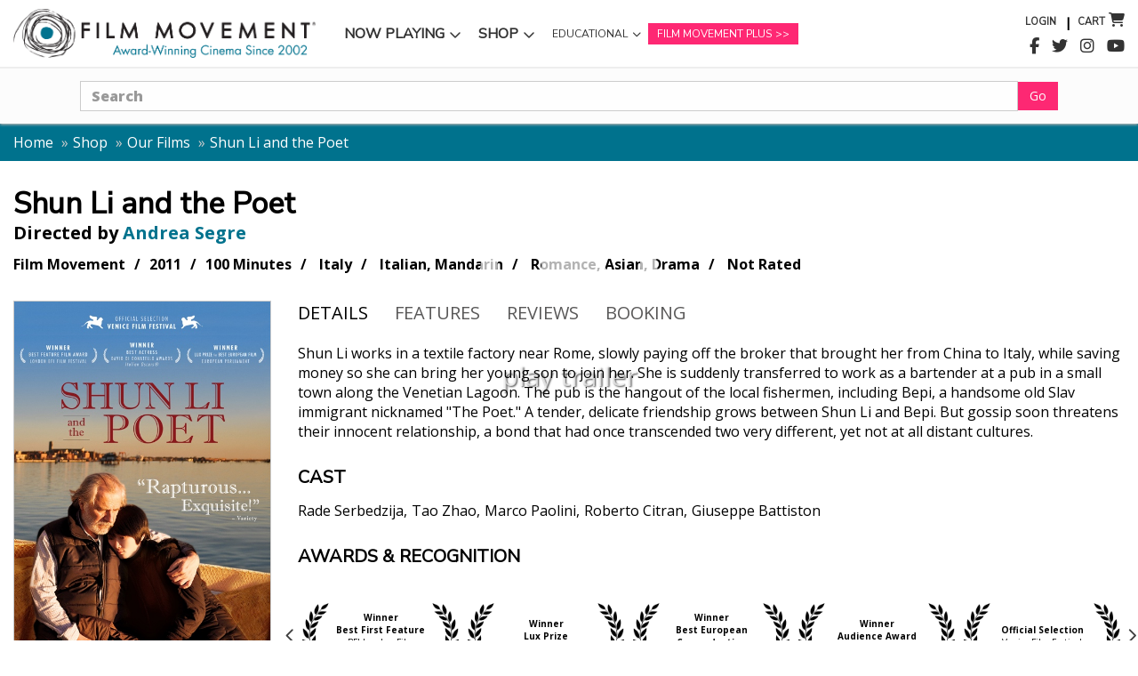

--- FILE ---
content_type: text/html; charset=UTF-8
request_url: https://filmmovement.com/product/shun-li-and-the-poet
body_size: 13939
content:
<!DOCTYPE html>
<html lang="en">
<head>
    <meta charset="UTF-8">
    <meta name="viewport" content="width=device-width, initial-scale=1">
        <meta name="keywords" content="" />
<meta name="description" content="" />
<meta name="platform" content="LOGIC Business Cloud by Cyber-NY https://cyber-ny.com" />
<meta property="og:title" content="Shun Li and the Poet :: Film Movement" />
<meta property="og:image" content="http://filmmovement.com/userFiles/uploads/films/shun-li-and-the-poet/shun-li-and-the-poet_cover.jpg" /><title>Shun Li and the Poet :: Film Movement</title>    <meta property="og:updated_time" content="1767754637">
    <link rel="preload" href="https://kit.fontawesome.com/9c00949ad1.css" as="style" onload="this.onload=null;this.rel='stylesheet'">
    <noscript><link rel="stylesheet" href="https://kit.fontawesome.com/9c00949ad1.css" crossorigin="anonymous"></noscript>
    <link rel="preload" href="/auth/check" as="fetch" type="application/json" crossorigin="anonymous">
    <link rel="preload" href="/index/navigation" as="fetch" type="application/json" crossorigin="anonymous">

    
            <link href="/assets/styles/main-d46662cd6c.css" rel="stylesheet" media="all">
    
    <link rel="preconnect" href="https://fonts.gstatic.com/" crossorigin>
    <link rel="preconnect" href="https://fonts.googleapis.com">

    <script src="/assets/scripts/jquery-5f9159157a.js"></script>
                        <script defer src="/assets/scripts/slider-f69df973aa.js"></script>
                <script src='/assets/scripts/slider-f69df973aa.js'></script>    <script defer src="/assets/scripts/main-8fe14342b6.js"></script>


                <link rel="icon" type="image/png" href="/userFiles/uploads/Logos/favicon.png">
        
    <meta name="twitter:card" content="summary_large_image" />
            <meta name="twitter:site" content="@Film_Movement" />
    
    <link href="/index/css/page_id/0/?v=1767754637" media="screen" rel="stylesheet" type="text/css" /><script type="text/javascript" defer="defer" src="https://www.google.com/recaptcha/api.js"></script>
    
                <link href="/custom_assets/styles/main-baa4b44fb3.css" rel="stylesheet" media="all">
            <script defer src="/custom_assets/scripts/main-89d55e7afd.js"></script>
    
            <style>
            .footer-branding {
                background-color: #000;
                font-size: 11px;
                padding: 15px 0;
                &, & a {
                    color: #fff;
                    font-family: "Arial", sans-serif;
                }
            }
        </style>
    
    <script type="application/ld+json">    
{
  "@context": "https://schema.org",
  "@type": "WebSite",
  "url": "https://www.filmmovement.com",
  "potentialAction": {
    "@type": "SearchAction",
    "target": "https://www.filmmovement.com/search?q={search_term_string}",
    "query-input": "required name=search_term_string"
  }
}
 </script>
<!-- Global site tag (gtag.js) - AdWords: 1071957081 -->
<script async src="https://www.googletagmanager.com/gtag/js?id=AW-1071957081"></script>
<script>
  window.dataLayer = window.dataLayer || [];
  function gtag(){dataLayer.push(arguments);}
  gtag('js', new Date());

  gtag('config', 'AW-1071957081');
</script>
    
    <style>
	.autocomplete {
		position: relative;
	}
	.autocomplete-items {
		position: absolute;
		border: 1px solid #d4d4d4;
		border-bottom: none;
		border-top: none;
		z-index: 99;
		top: 100%;
		left: 0;
		right: 0;
		margin-left:15px;
		margin-right:15px;
	}
	.autocomplete-items div {
		padding: 10px;
		cursor: pointer;
		background-color: #fff;
		border-bottom: 1px solid #d4d4d4;
	}
	.autocomplete-items div:hover {
		background-color: #e9e9e9;
	}
	.autocomplete-active {
		background-color: DodgerBlue !important;
		color: #ffffff;
	}

	#module-23 {
				}

	#module-1717 {
				}
</style>
    
    
    <!-- Global site tag (gtag.js) - Google Analytics -->
<script async src="https://www.googletagmanager.com/gtag/js?id=UA-739097-1"></script>
<script>
  window.dataLayer = window.dataLayer || [];
  function gtag(){dataLayer.push(arguments);}
  gtag('js', new Date());
  gtag('config', 'UA-739097-1');
</script>
    
    
    <style>
        /* Skip link for screen readers and keyboard users */
        .skip-link {
            position: absolute;
            left: -9999px;
            top: auto;
            width: 1px;
            height: 1px;
            overflow: hidden;
        }
        .skip-link:focus, .skip-link:active {
            left: 0;
            top: 0;
            width: auto;
            height: auto;
            overflow: visible;
            padding: 12px 16px;
            background: #000;
            color: #fff;
            z-index: 10000;
        }
    </style>
</head>
<body class="header-fixed header-fixed film-movement-product-detail-page product-detail-page" id="">
<a href="#site-navigation" class="skip-link" tabindex="0">Skip to main navigation</a>
<a href="#main-content" class="skip-link" tabindex="0">Skip to main content</a>
<a href="#site-footer" class="skip-link" tabindex="0">Skip to footer</a>
<div id="site-navigation" role="navigation" aria-label="Primary">

<div class="header header--custom header-sticky header-sticky">
	<div class="navbar navbar--flex " role="navigation">
		<div class="container">
			<div class="navbar-header-wrap">
				<div class="navbar-header">
					<a class="navbar-brand" href="/">
						<img class="img-responsive logo-main" src="/userFiles/uploads/Logos/logo.png" alt="Film Movement">
						<img class="img-responsive logo-sticky" src="/userFiles/uploads/Logos/logo.png" alt="Film Movement">
					</a>
					<button type="button" class="navbar-toggle" data-toggle="collapse" data-target=".navbar-collapse">
						<span class="sr-only">Toggle navigation</span>
						<span class="icon-bar"></span>
						<span class="icon-bar"></span>
						<span class="icon-bar"></span>
					</button>
					<div class="navbar-account">
						<a href="/cart"><i class="fa fa-shopping-cart"></i></a>
						<div class="js-trigger-search-btn hide">
							<i class="search fa fa-search search-btn"></i>
						</div>
					</div>
				</div>
				<div class="navbar-collapse collapse ">
					<i class="fa fa-times fa-2x js-close-navbar"></i>
					<ul class="nav navbar-nav">
																					<li class="dropdown /active/">
									<a href="/in-theaters" class="dropdown-toggle nav-style-id-99"  data-toggle="dropdown">Now Playing</a>
																			<ul class="dropdown-menu">
																							<li>
													<a href="/in-theaters" class="nav-style-id-100" >In Theaters</a>
												</li>
																							<li>
													<a href="/watch-at-home" class="nav-style-id-116" >Watch at Home</a>
												</li>
																							<li>
													<a href="/theatrical/coming-soon" class="nav-style-id-105" >Coming Soon</a>
												</li>
																					</ul>
																	</li>
																												<li class="dropdown /active/">
									<a href="/shop" class="dropdown-toggle nav-style-id-35"  data-toggle="dropdown">Shop</a>
																			<ul class="dropdown-menu">
																							<li>
													<a href="/shop" class="nav-style-id-79" >Shop Home Page</a>
												</li>
																							<li>
													<a href="/search/view-by/title" class="nav-style-id-59" >View by Title</a>
												</li>
																							<li>
													<a href="/search/view-by/country" class="nav-style-id-57" >View by Country</a>
												</li>
																							<li>
													<a href="/search/view-by/genre" class="nav-style-id-58" >View by Genre</a>
												</li>
																							<li>
													<a href="/search/view-by/language" class="nav-style-id-60" >View by Language</a>
												</li>
																							<li>
													<a href="/search/merchandise" class="nav-style-id-127" >Film Movement Posters & Merchandise</a>
												</li>
																							<li>
													<a href="/classics-sale" class="nav-style-id-61" >Film Movement Classics</a>
												</li>
																							<li>
													<a href="/omnibus-entertainment" class="nav-style-id-126" >Omnibus Entertainment</a>
												</li>
																							<li>
													<a href="/multi-disc-set-sale" class="nav-style-id-121" >Multi-Disc Sets</a>
												</li>
																							<li>
													<a href="/search/view-by/blu-ray" class="nav-style-id-62" >Available on Blu-ray</a>
												</li>
																							<li>
													<a href="/film-movement-staff-picks-sale" class="nav-style-id-84" >Film Movement Staff Picks</a>
												</li>
																							<li>
													<a href="/corinth" class="nav-style-id-111" >Corinth Films</a>
												</li>
																					</ul>
																	</li>
																												<li class="dropdown /active/">
									<a href="/educational" class="dropdown-toggle nav-style-id-39 text-shrink"  data-toggle="dropdown">Educational</a>
																			<ul class="dropdown-menu">
																							<li>
													<a href="/educational" class="nav-style-id-80" >About Educational</a>
												</li>
																							<li>
													<a href="/educational/search/?q=Documentary&hint=genre" class="nav-style-id-48" >Documentary</a>
												</li>
																							<li>
													<a href="/educational/classics" class="nav-style-id-49" >Film Movement Classics</a>
												</li>
																							<li>
													<a href="/educational/view-by/topic" class="nav-style-id-50" >View by Topic</a>
												</li>
																							<li>
													<a href="/host-a-screening" class="nav-style-id-47" >Host a Screening</a>
												</li>
																							<li>
													<a href="/terms-of-use" class="nav-style-id-53" >Exhibition Terms of Use</a>
												</li>
																					</ul>
																	</li>
																												<li>
									<a href="https://www.filmmovementplus.com/" class="nav-style-id-31 text-stream" target='_blank'>Film Movement Plus</a>
								</li>
																			<li class="visible-xs"><a href="/cart">View Cart</a></li>
						<li class="visible-xs"><a href="/checkout">Checkout</a></li>
						<li class="visible-xs"><a href="/login" class="login_link js-login-link">Login</a></li>
					</ul>
				</div><!--/.nav-collapse -->
			</div>
			<div class="navbar-header-right">
				<div class="navbar-account">
					<ul class="nav navbar-nav nav-links">
						<li><a href="/login" class="js-login-link">Login</a></li>
						<li><a href="/cart">Cart</a></li>
					</ul>
					<ul class="nav navbar-nav">
						<li><a href="/cart"><i class="fa fa-shopping-cart"></i> <span class="js-cart-count"></span></a></li>
					</ul>
				</div>
				<div class="navbar-social">
					<ul class="nav navbar-nav">
													<li>
								<a href="https://www.facebook.com/FilmMovement/" target="_blank"><i class="fa fa-facebook"></i></a>
							</li>
													<li>
								<a href="https://twitter.com/Film_Movement" target="_blank"><i class="fa fa-twitter"></i></a>
							</li>
													<li>
								<a href="https://www.instagram.com/filmmovement/" target="_blank"><i class="fa fa-instagram"></i></a>
							</li>
													<li>
								<a href="https://www.youtube.com/user/filmmovement" target="_blank"><i class="fa fa-youtube"></i></a>
							</li>
																			<li class="js-trigger-search-btn hide">
								<i class="search fa fa-search search-btn"></i>
							</li>

												</ul>
				</div>
			</div>
		</div>
	</div>
	<form action="/search">
		<div class="search-open">
			<div class="input-group animated fadeInDown">
				<input type="text" class="form-control" name="q" placeholder="Search">
				<span class="input-group-btn">
                                                    <button class="btn-u" type="submit">Go</button>
                                                </span>
			</div>
		</div>
	</form>
</div>

<script>
	$(document).ready(function () {

		$("input[name='q']").attr('id','searchQ');
		$('.input-group').addClass('autocomplete');

		function urlExists(url) {
			var http = new XMLHttpRequest();
			http.open('HEAD', url, false);
			http.send();
			if (http.status != 404) {
				return true;
			}

			return false;
		}

		function autocomplete(inp) {
			var currentFocus;
			inp.addEventListener("input", function(e) {
				var a, b, i, val = this.value;
				closeAllLists();
				if (!val) { return false;}
				currentFocus = -1;
				a = document.createElement("DIV");
				a.setAttribute("id", this.id + "autocomplete-list");
				a.setAttribute("class", "autocomplete-items");
				this.parentNode.appendChild(a);

				$.ajax({
					url: "/search/ajax",
					data: {q: val},
					success: function(data) {
						data = JSON.parse(data);

						for (i = 0; i < data.length; i++) {

							b = document.createElement("DIV");

							b.innerHTML = "<strong>" + data[i].title.substr(0, val.length) + "</strong>";
							b.innerHTML += data[i].title.substr(val.length);
							b.innerHTML += "<input type='hidden' value='" + data[i].title + "'>";
							b.innerHTML += "<input type='hidden' id='code' value='" + data[i].code + "'>";
							b.addEventListener("click", function(e) {
								e.stopPropagation();
								var url = this.getElementsByTagName("input")[1].value;

								goToProduct(url);

								closeAllLists();
							});
							a.appendChild(b);

						}
					}
				});
			});

			inp.addEventListener("keydown", function(e) {
				var x = document.getElementById(this.id + "autocomplete-list");
				if (x) x = x.getElementsByTagName("div");

				if (e.keyCode === 40) {
					currentFocus++;
					addActive(x);
				} else if (e.keyCode === 38) {
					currentFocus--;
					addActive(x);
				} else if (e.keyCode === 13) {
					if (currentFocus > -1 && x) {
						e.preventDefault();
						e.stopPropagation();
						x[currentFocus].click();
					}
				}
			});
			function addActive(x) {
				if (!x) return false;
				removeActive(x);
				if (currentFocus >= x.length) currentFocus = 0;
				if (currentFocus < 0) currentFocus = (x.length - 1);
				x[currentFocus].classList.add("autocomplete-active");
			}
			function removeActive(x) {
				for (var i = 0; i < x.length; i++) {
					x[i].classList.remove("autocomplete-active");
				}
			}
			function closeAllLists(elmnt) {

				var x = document.getElementsByClassName("autocomplete-items");
				for (var i = 0; i < x.length; i++) {
					if (elmnt != x[i] && elmnt != inp) {
						x[i].parentNode.removeChild(x[i]);
					}
				}
			}
			function goToProduct(url) {
				if(urlExists("/product/" + url)) {
					document.location.href = "/product/" + url;
				} else {
					document.location.href = "/" + url;
				}
			}
			document.addEventListener("click", function (e) {
				closeAllLists(e.target);
			});
		};
		autocomplete(document.getElementById("searchQ"));
	});
</script>
</div>
<div role="main" class="main" id="main-content">
    <div id="alert-area"></div>

        <div class="">
        <div class="d-flex d-flex--single m-b-50">
                        <div class="col" style="flex: 0 0 100%; max-width: 100%;">
                <div class="section bg-primary m-b-30">
	<div class="container">
		<ol class="breadcrumb">
			<li><a href="/">Home</a></li>
			<li><a href="/shop">Shop</a></li>
			<li><a href="/search/view-by/title">Our Films</a></li>
			<li>Shun Li and the Poet</li>
		</ol>
	</div>
</div>

<div class="container" data-quick-view data-code="shun-li-and-the-poet">
	<div class="product">
		<h1 class="product__title">Shun Li and the Poet</h1>
		<div class="product__title-sub"><strong>Directed by</strong>
			<span class="text-primary">Andrea Segre</span>		</div>
		<div class="product__meta">
			<div>
				Film Movement			</div>
			<div class="date">2011</div>
			<div class="time">100 Minutes</div>

							<div class="country">
					Italy				</div>
								<div class="language">
					Italian, Mandarin				</div>
								<div class="genre">
					Romance, Asian, Drama				</div>
								<div class="rating">
					Not Rated				</div>
						</div>

					<div class="product__trailer">
				<div class="js-trigger-youtube" id="jz-pC9mA8Xk">
					<img class="img-responsive" src="https://img.youtube.com/vi/jz-pC9mA8Xk/maxresdefault.jpg" alt="">
					<span class="play-button fa fa-play-circle-o">
					<span class="play-button__copy">play trailer</span>
				</span>
				</div>
			</div>
		
	</div>
	<div  class="row">
		<div class="col-sm-3">
			<div class="product product--cta">
				<div class="product__image">
					<img src="/userFiles/uploads/films/shun-li-and-the-poet/shun-li-and-the-poet_cover.jpg" alt="" class="img-responsive">
				</div>
				<div class="product__tabs product__item m-b-0">
																<!-- Nav tabs -->
						<ul class="nav nav-tabs" role="tablist">
															<li role="presentation" class="active"><a href="#dvd" aria-controls="dvd" role="tab" data-toggle="tab">DVD</a></li>
														</ul>

						<!-- Tab panes -->
						<div class="tab-content">
															<div role="tabpanel" class="tab-pane fade active in" id="dvd">
									<div class="product__item">
										<div class="type">DVD</div>

																																<div class="price">
																									<strike>$29.95</strike>
																								<strong>$20.97</strong>
											</div>
																			</div>
									<div class="product__item">
										<div class="btn-group btn-group--product-option">
																							<a href="/cart/add/variant_id/90" class="btn btn--secondary">Buy DVD</a>
																																	</div>
									</div>
								</div>
														</div>
									</div>

													<div class="product__item quick-view-hide">
						<div class="type">Watch Now with Streaming Subscription</div>
						<div class="price">
														<strong>Start your 7-day FREE TRIAL</strong>
						</div>
						<div class="btn-group btn-group--product-option">
							<a href="https://www.filmmovementplus.com/shun-li-and-the-poet" target="_blank" class="btn btn--secondary">Subscribe Now</a>
						</div>
					</div>
				
									<div class="product__item quick-view-hide">
						<strong>Also available on:</strong>
						<div class="btn-group">
															<div class="product__item">
									<div class="btn-group btn-group--product-option">
										<a href="https://www.vudu.com/content/movies/details/Shun-Li-and-the-Poet/1793899?cj=--8484082--5014360-_-Deep+Link+Text+Link&cjevent=fe57b809173d11ed83c200070a82b832&cjid=cj_14516778_8484082_870a13898ea34ab780dbd0ac2e0d7dd6&cjdata=MXxOfDB8WXww" target="_blank" class="btn btn--primary-blue">Fandango At Home</a>
									</div>
								</div>
															<div class="product__item">
									<div class="btn-group btn-group--product-option">
										<a href="https://www.amazon.com/gp/video/detail/0NLO0TWSP19AAOKJ62YQUP7I0D/ref=atv_dl_rdr?tag=justus1ktp-20" target="_blank" class="btn btn--primary-blue">Amazon</a>
									</div>
								</div>
													</div>
					</div>
				
			</div>
		</div>
		<div class="col-sm-9">
			<div class="product">
				<div class="product__tabs">
					<!-- Nav tabs -->
					<ul class="nav nav-tabs" role="tablist">
						<li role="presentation" class="active"><a href="#details" aria-controls="about" role="tab" data-toggle="tab">Details</a></li>
													<li role="presentation"><a href="#features" aria-controls="cast" role="tab" data-toggle="tab">Features</a></li>
																			<li role="presentation"><a href="#reviews" aria-controls="reviews" role="tab" data-toggle="tab">Reviews</a></li>
												<li role="presentation"><a href="/booking?product_id=90" class="modal-trigger quick-view-hide" data-toggle="modal" data-target="#modal" data-class="modal--normal" data-title="Booking Form">Booking</a></li>
					</ul>

					<!-- Tab panes -->
					<div class="tab-content">
						<div role="tabpanel" class="tab-pane active fade in" id="details">
							<div class="product__item">
								<div itemprop="description">
									<p>Shun Li works in a textile factory near Rome, slowly paying off the broker that brought her from China to Italy, while saving money so she can bring her young son to join her. She is suddenly transferred to work as a bartender at a pub in a small town along the Venetian Lagoon. The pub is the hangout of the local fishermen, including Bepi, a handsome old Slav immigrant nicknamed "The Poet." A tender, delicate friendship grows between Shun Li and Bepi. But gossip soon threatens their innocent relationship, a bond that had once transcended two very different, yet not at all distant cultures.</p>
								</div>
							</div>
															<div class="product__item">
									<h3>Cast</h3>
									<ul class="cast">
										<li><span>Rade Serbedzija</span></li><li><span>Tao Zhao</span></li><li><span>Marco Paolini</span></li><li><span>Roberto Citran</span></li><li><span>Giuseppe Battiston</span></li>									</ul>
								</div>
													</div>
						<div role="tabpanel" class="tab-pane fade" id="features">
							<div class="product__item">
																		<h5>DVD Features</h5>
										<p>Bonus short: Shanghai Love Market, directed by Craig Rosenthal</p>
										<p>Sound: Stereo 2.0 and 5.1 Surround Sound</p>
										<p>Discs: 1</p>
																	</div>

						</div>
						<div role="tabpanel" class="tab-pane fade" id="reviews">
							<div class="product__item">
								<ul class="reviews">
									<li><div class="reviews__rating hide"><div class="stars"><i class="fa fa-star"></i><i class="fa fa-star"></i><i class="fa fa-star"></i><i class="fa fa-star"></i><i class="fa fa-star"></i></div> Highest Rating</div><div class="reviews__quote">"A poignant story...striking cinematography! A film that doesn't shy away."</div> <div class="reviews__author">The New York Times</div></li><li><div class="reviews__rating hide"><div class="stars"><i class="fa fa-star"></i><i class="fa fa-star"></i><i class="fa fa-star"></i><i class="fa fa-star"></i><i class="fa fa-star"></i></div> Highest Rating</div><div class="reviews__quote">"This just might be a masterpiece!"</div> <div class="reviews__author">Liberazzione</div></li><li><div class="reviews__rating hide"><div class="stars"><i class="fa fa-star"></i><i class="fa fa-star"></i><i class="fa fa-star"></i><i class="fa fa-star"></i><i class="fa fa-star"></i></div> Highest Rating</div><div class="reviews__quote">"Rapturous! Exquisite!"</div> <div class="reviews__author">Allisa Simon, Variety</div></li>								</ul>
							</div>
						</div>
					</div>
				</div>
				
									<div class="product__item quick-view-hide">
						<h3>Awards &amp; Recognition</h3>
						<div id ="awards" class="awards js-carousel carousel carousel--awards">
																						<div class="awards__item carousel__item">
							<span><b>Winner</b>
							<br/><b>Best First Feature</b>								<br>BFI London Film Festival</span>
								</div>
															<div class="awards__item carousel__item">
							<span><b>Winner</b>
							<br/><b>Lux Prize</b>								<br>European Parliament</span>
								</div>
															<div class="awards__item carousel__item">
							<span><b>Winner</b>
							<br/><b>Best European Co-production</b>								<br>Seville Film Festival</span>
								</div>
															<div class="awards__item carousel__item">
							<span><b>Winner</b>
							<br/><b>Audience Award</b>								<br>Sedona Film Festival</span>
								</div>
															<div class="awards__item carousel__item">
							<span><b>Official Selection</b>
															<br>Venice Film Festival</span>
								</div>
															<div class="awards__item carousel__item">
							<span><b>Official Selection</b>
															<br>Göteborg Int'l Film Festival</span>
								</div>
															<div class="awards__item carousel__item">
							<span><b>Special Mention</b>
															<br>Reykjavik Int'l Film Festival</span>
								</div>
															<div class="awards__item carousel__item">
							<span><b>Winner</b>
							<br/><b>Whitehead Award</b>								<br>Whitehead Int'l Film Festival</span>
								</div>
													</div>
					</div>
				
				<!--- RELATED VIDEOSArray
(
    [0] => 33
    [1] => 41
    [2] => 125
    [3] => 55
)
-->					<div class="product__item quick-view-hide">
						<h3>You May Also Like...</h3>
						<div id="product" class="js-carousel carousel carousel--offset may-like">
							<!----><!--Application_Model_Product Object
(
    [id] => 41
    [created] => 2026-01-06 07:00:28
    [modified] => 
    [code] => fraulein
    [title] => Fraulein
    [title_sort] => Fraulein
    [title_display] => 
    [description] => Ruza left Belgrade more than 25 years ago to seek a new life in Zurich. Now in her fifties, she has completely detached herself from the past. She owns a cafeteria and maintains an orderly, joyless existence. Mila, a waitress there, is a good-humored Croatian woman who also emigrated decades ago, but, unlike Ruza, she dreams of returning to a house on the Croatian coast. Both of them receive a jolt when Ana, a young, itinerant woman who has fled Sarajevo, breezes into the cafeteria looking for work. Ruza hires her but is annoyed by Ana's impulsive and spirited efforts to inject life into the cafeteria. Gradually the acrimony will dissipate, as Ana, who hides a tragic secret under her passionate spirit, begins to thaw Ruza's chill, and their relationship will change both women in ways they never anticipated.
    [layout_id] => 
    [summary] => 
    [sku] => 
    [barcode] => 
    [inventory] => 
    [price] => 
    [msrp] => 
    [handling] => 
    [weight] => 
    [length] => 
    [width] => 
    [height] => 
    [meta_title] => 
    [meta_description] => 
    [tracking_code] => 
    [meta_keywords] => 
    [status] => Enabled
    [warehouse] => 
    [available_date] => 
    [featured] => No
)
-->								<div class="carousel__item">
									<img src="/userFiles/uploads/films/fraulein/fraulein_cover.jpg">
									<div class="caption caption--overlay">
										<h3 class="caption__title">Fraulein</h3>
										<div class="caption__content" data-href="/product/fraulein">
											<p>Soon after beautiful Ana starts working in a Zurich café, her boundless energy and sexuality push...</p>
											<a href="/product/fraulein">View Details</a>
										</div>
									</div>
								</div>
							<!----><!---->						</div>
					</div>
				
			</div>
		</div>
	</div>

</div>
<script type="application/ld+json">
{
  "@context": "https://www.schema.org",
  "@type": "product",
  "brand": "Film Movement",
  "url": "https://www.filmmovement.com/product/shun-li-and-the-poet",
  "name": "Shun Li and the Poet",
  "category": "",
  "image": "https://www.filmmovement.com/userFiles/uploads/films/shun-li-and-the-poet/shun-li-and-the-poet_cover.jpg",
  "description": "Shun Li works in a textile factory near Rome, slowly paying off the broker that brought her from China to Italy, while saving money so she can bring her young son to join her. She is suddenly transferred to work as a bartender at a pub in a small town along the Venetian Lagoon. The pub is the hangout of the local fishermen, including Bepi, a handsome old Slav immigrant nicknamed The Poet. A tender, delicate friendship grows between Shun Li and Bepi. But gossip soon threatens their innocent relationship, a bond that had once transcended two very different, yet not at all distant cultures.",
  "sku":"616892915027",
  "offers": {
    "@type": "Offer",
    "priceCurrency": "USD",
    "price": "20.97",
    "itemCondition": "http://schema.org/NewCondition",
    "availability": "http://schema.org/InStock",
    "url":"https://www.filmmovement.com/product/shun-li-and-the-poet#dvd"
    }
}
</script>
<!-- Go to www.addthis.com/dashboard to customize your tools -->
<script type="text/javascript" src="//s7.addthis.com/js/300/addthis_widget.js#pubid=ra-51d1e4e72c2c3478"></script>

<style>
	/* bootstrap hack: fix content width inside hidden tabs */
	.tab-content > .tab-pane,
	.pill-content > .pill-pane {
		display: block;     /* undo display:none          */
		height: 0;          /* height:0 is also invisible */
		overflow: hidden; /* no-overflow                */
	}
	.tab-content > .active,
	.pill-content > .active {
		height: auto;       /* let the content decide it  */
	} /* bootstrap hack end */
</style>

<!--
<pre>Application_Model_ProductImage Object
(
    [id] => 139
    [created] => 2018-09-28 14:56:42
    [modified] => 
    [product_id] => 90
    [image_src] => /userFiles/uploads/films/shun-li-and-the-poet/shun-li-and-the-poet_cover.jpg
    [alt_text] => 
    [sort_order] => 0
    [primary] => Yes
    [secondary] => No
    [hero] => No
)
</pre>-->
            </div>
                    </div>
    </div>

    
</div>
<footer id="site-footer" role="contentinfo">
<footer class="hidden-xs"><div id="section-block-60" class="section-block  "><div id="row-anchor-234"></div><div id="row-block-234" class="row-block  container  " ><div class="row"><div id="column-block-463" class="module-block column-block col-sm-8"><div id="module-anchor-439"></div><div id="module-block-439" data-type="Text Block" class="editable module-block ">
    <div class=" split-none  " id="module-439"  data-animation-effect="bounce">
        <p style="text-align: center;">&nbsp;</p>
<h2 style="text-align: center;"><span style="font-size: 20px;"><a href="https://www.filmmovementplus.com/checkout/subscribe/purchase">Discover NEW PREMIERES each week + EXCLUSIVE&nbsp;FILMS<br />START YOUR 7-DAY FREE&nbsp;TRIAL</a></span></h2>
            </div>




</div></div><div id="column-block-464" class="module-block column-block col-sm-4"><div id="module-anchor-440"></div><div id="module-block-440" data-type="Image" class="editable module-block "><div class="thumbnails-v1  split-none  " id="module-440"  data-animation-effect="bounce">
	<div class="thumbnail-img">
        			<a href="https://www.filmmovementplus.com/" target="">
					                <img class="img-responsive center-block   "
                     src="/media_cache/userFiles/uploads/Home%20Page%20Placeholder%20Images/max2000/FMP_promo_630x233.jpg"
                     alt="" title=""
                                                                              >
            						<span class="sr-only">opens in a new window</span>
			</a>
			</div>
	<div class="caption">
			</div>
</div>


</div><div id="module-anchor-2087"></div><div id="module-block-2087" data-type="Image" class="editable module-block "><div class="thumbnails-v1  split-none  " id="module-2087"  data-animation-effect="none">
	<div class="thumbnail-img">
        						</div>
	<div class="caption">
			</div>
</div>


</div><div id="module-anchor-2088"></div><div id="module-block-2088" data-type="Image" class="editable module-block "><div class="thumbnails-v1  split-none  " id="module-2088"  data-animation-effect="none">
	<div class="thumbnail-img">
        						</div>
	<div class="caption">
			</div>
</div>


</div></div></div></div></div><div id="section-block-492" class="section-block  "><div id="row-anchor-1321"></div><div id="row-block-1321" class="row-block  container  " ><div class="row"><div id="column-block-2140" class="module-block column-block col-sm-8"></div><div id="column-block-2141" class="module-block column-block col-sm-4"><div id="module-anchor-2549"></div><div id="module-block-2549" data-type="Image" class="editable module-block "><div class="thumbnails-v1  split-none" id="module-2549" >
	<div class="thumbnail-img">
        						</div>
	<div class="caption">
			</div>
</div>


</div><div id="module-anchor-2550"></div><div id="module-block-2550" data-type="Image" class="editable module-block "><div class="thumbnails-v1  split-none  " id="module-2550"  data-animation-effect="none">
	<div class="thumbnail-img">
        						</div>
	<div class="caption">
			</div>
</div>


</div></div></div></div></div><div id="section-block-1" class="section-block  "><div id="row-anchor-17"></div><div id="row-block-17" class="row-block  container  " ><div class="row"><div id="column-block-439" class="module-block column-block col-sm-3"><div id="module-anchor-427"></div><div id="module-block-427" data-type="Text Block" class="editable module-block ">
    <div class=" split-none  " id="module-427"  data-animation-effect="bounce">
        <h2><span style="color: #ffffff; font-size: 26px;">Now Playing</span></h2>
<p><a href="https://www.filmmovement.com/in-theaters"><span style="color: #ffffff;">In Theaters</span></a></p>
<p><a href="https://www.filmmovement.com/watch-at-home"><span style="color: #ffffff;">Watch At Home</span></a></p>
<p><span style="color: #ffffff;"><a href="/theatrical/coming-soon" style="color: #ffffff;">Coming Soon</a></span></p>
<h2><span style="color: #ffffff; font-size: 26px;">For Venues</span></h2>
<p><span style="color: #ffffff;"><a href="/theatrical/repertory" style="color: #ffffff;">Repertory</a></span></p>
<p><span style="color: #ffffff;"><a href="/theatrical/classics" style="color: #ffffff;">Film Movement</a></span><br /><span style="color: #ffffff;"><a href="/theatrical/classics" style="color: #ffffff;">Classics</a></span></p>
<p><span style="color: #ffffff;"><a href="/press" style="color: #ffffff;">Press &amp; Media</a></span></p>
            </div>




</div><div id="module-anchor-1579"></div><div id="module-block-1579" data-type="Text Block" class="editable module-block ">
    <div class=" split-none  " id="module-1579"  data-animation-effect="none">
        <h2><span style="color: #ffffff;"><span style="font-size: 26px;">Film Movement Plus</span><br /></span></h2>
<p><span style="color: #ffffff;"><a href="http://www.filmmovementplus.com" style="color: #ffffff;">Film Movement Plus Home Page</a></span></p>
            </div>




</div></div><div id="column-block-440" class="module-block column-block col-sm-3"><div id="module-anchor-428"></div><div id="module-block-428" data-type="Text Block" class="editable module-block ">
    <div class=" split-none  " id="module-428"  data-animation-effect="bounce">
        <h2><span style="color: #ffffff;"><span style="font-size: 26px;">Our Films</span><br /></span></h2>
<p><span style="color: #ffffff;"><a href="/watch-at-home" style="color: #ffffff;">New Films to Watch at Home</a><br /></span></p>
<p><span style="color: #ffffff;"><a href="/shop" style="color: #ffffff;">DVD &amp; Blu-Ray</a></span></p>
<p><span style="color: #ffffff;"><a href="https://www.filmmovementplus.com/" target="_blank" rel="noopener" style="color: #ffffff;">Streaming</a></span></p>
<p><span style="color: #ffffff;"><a href="/educational" style="color: #ffffff;">Educational</a></span></p>
<p><span style="color: #ffffff;"><a href="/host-a-screening" style="color: #ffffff;">Booking</a></span></p>
            </div>




</div></div><div id="column-block-441" class="module-block column-block col-sm-3"><div id="module-anchor-429"></div><div id="module-block-429" data-type="Text Block" class="editable module-block ">
    <div class=" split-none  " id="module-429"  data-animation-effect="bounce">
        <h2><span style="color: #ffffff;"><span style="font-size: 26px;">About Us</span><br /></span></h2>
<p><span style="color: #ffffff;"><a href="/about-us" style="color: #ffffff;">Company Bio</a></span></p>
<p><span style="color: #ffffff;"><a href="/frequently-asked-questions" style="color: #ffffff;">FAQ</a><br /></span></p>
<p><span style="color: #ffffff;"><a href="/contact-us" style="color: #ffffff;">Contact</a></span></p>
<p><a href="/submitting-a-film"><span style="color: #ffffff;">Submitting A Film</span></a></p>
<p><span style="color: #ffffff;"><a href="/terms-conditions" style="color: #ffffff;">Terms &amp; Conditions</a></span></p>
<p><span style="color: #ffffff;"><a href="/privacy-policy" style="color: #ffffff;">Privacy Policy</a></span></p>
            </div>




</div></div><div id="column-block-442" class="module-block column-block col-sm-3"><div id="module-anchor-431"></div><div id="module-block-431" data-type="Image" class="editable module-block "><div class="thumbnails-v1  split-none  " id="module-431"  data-animation-effect="bounce">
	<div class="thumbnail-img">
        			                <img class="img-responsive    "
                     src="/media_cache/userFiles/uploads/Logos/max2000/fm-logo-white.png"
                     alt="" title=""
                                                                              >
            			</div>
	<div class="caption">
			</div>
</div>


</div><div id="module-anchor-432"></div><div id="module-block-432" data-type="Form" class="editable module-block "></div><div id="module-anchor-1448"></div><div id="module-block-1448" data-type="Custom Code" class="editable module-block "></div></div></div></div><div id="row-anchor-18"></div><div id="row-block-18" class="row-block  fullwidth  " ><div id="column-block-19" class="module-block column-block col-sm-0"><div id="module-anchor-23"></div><div id="module-block-23" data-type="Copyright" class="editable module-block  p-r-0 p-l-0"><div class=" split-none  " id="module-23"  data-animation-effect="bounce">
	<div class="text-center" style="color:rgb(255, 255, 255)">
		<i class="fa fa-copyright"></i>
		2026				Film Movement, All Rights Reserved			</div>
</div>


</div></div></div></div><div id="section-block-522" class="section-block  "><div id="row-anchor-1366"></div><div id="row-block-1366" class="row-block   " ><div id="column-block-2186" class="module-block column-block"><div id="module-anchor-2614"></div><div id="module-block-2614" data-type="Text Block" class="editable module-block ">
    <div class=" split-none  " id="module-2614"  data-animation-effect="none">
        <p style="text-align: center;"><span style="color: #ffffff; font-size: 11px; font-family: arial, helvetica, sans-serif;">Website design by <a href="https://cyber-ny.com" target="_blank" rel="noopener" style="color: #ffffff;">Cyber-NY</a>.&nbsp; Built on <a href="https://logiccmx.com" target="_blank" rel="noopener" style="color: #ffffff;">Logic CMX</a>.</span></p>
            </div>




</div></div></div></div></footer><footer class="visible-xs"><div id="section-block-312" class="section-block  "><div id="row-anchor-867"></div><div id="row-block-867" class="row-block  container  " ><div class="row"><div id="column-block-1537" class="module-block column-block col-sm-12"><div id="in-theaters"></div><div id="module-block-1708" data-type="Text Block" class="editable module-block ">
    <div class=" split-none  " id="module-1708"  data-animation-effect="none">
        <h2 style="text-align: center;"><span style="color: #ffffff; font-size: 26px;">In Theaters</span></h2>
<p style="text-align: center;"><span style="color: #ffffff;"><a href="/in-theaters" style="color: #ffffff;">Now Playing</a></span></p>
<p style="text-align: center;"><span style="color: #ffffff;"><a href="/theatrical/coming-soon" style="color: #ffffff;">Coming Soon</a></span></p>
<p style="text-align: center;"><span style="color: #ffffff;"><a href="/theatrical/repertory" style="color: #ffffff;">Repertory</a></span></p>
<p style="text-align: center;"><span style="color: #ffffff;"><a href="/theatrical/classics" style="color: #ffffff;">Film Movement Classics</a></span></p>
<p style="text-align: center;"><span style="color: #ffffff;"><a href="/press" style="color: #ffffff;">Press &amp; Media</a></span></p>
            </div>




</div><div id="our-films"></div><div id="module-block-1709" data-type="Text Block" class="editable module-block ">
    <div class=" split-none  " id="module-1709"  data-animation-effect="none">
        <h2 style="text-align: center;"><span style="color: #ffffff;"><span style="font-size: 26px;">Our Films</span><br /></span></h2>
<p style="text-align: center;"><span style="color: #ffffff;"><a href="/watch-at-home" style="color: #ffffff;">New Films to Watch at Home</a><br /></span></p>
<p style="text-align: center;"><span style="color: #ffffff;"><a href="/shop" style="color: #ffffff;">DVD &amp; Blu-Ray</a></span></p>
<p style="text-align: center;"><span style="color: #ffffff;"><a href="https://www.filmmovementplus.com/" target="_blank" rel="noopener" style="color: #ffffff;">Streaming</a></span></p>
<p style="text-align: center;"><span style="color: #ffffff;"><a href="/educational" style="color: #ffffff;">Education</a></span></p>
<p style="text-align: center;"><span style="color: #ffffff;"><a href="/host-a-screening" style="color: #ffffff;">Booking</a></span></p>
            </div>




</div><div id="about-us"></div><div id="module-block-1710" data-type="Text Block" class="editable module-block ">
    <div class=" split-none  " id="module-1710"  data-animation-effect="none">
        <h2 style="text-align: center;"><span style="color: #ffffff;"><span style="font-size: 26px;">About Us</span><br /></span></h2>
<p style="text-align: center;"><span style="color: #ffffff;"><a href="/about-us" style="color: #ffffff;">Company Bio</a></span></p>
<p style="text-align: center;"><span style="color: #ffffff;"><a href="/frequently-asked-questions" style="color: #ffffff;">FAQ</a><br /></span></p>
<p style="text-align: center;"><span style="color: #ffffff;"><a href="/contact-us" style="color: #ffffff;">Contact</a></span></p>
<p style="text-align: center;"><a href="/submitting-a-film"><span style="color: #ffffff;">Submitting A Film</span></a></p>
<p style="text-align: center;"><span style="color: #ffffff;"><a href="/terms-conditions" style="color: #ffffff;">Terms &amp; Conditions</a></span></p>
<p style="text-align: center;"><span style="color: #ffffff;"><a href="/privacy-policy" style="color: #ffffff;">Privacy Policy</a></span></p>
            </div>




</div><div id="film-movement-plus"></div><div id="module-block-1711" data-type="Text Block" class="editable module-block ">
    <div class=" split-none  " id="module-1711"  data-animation-effect="none">
        <h2 style="text-align: center;"><span style="color: #ffffff;"><span style="font-size: 26px;">Film Movement Plus</span><br /></span></h2>
<p style="text-align: center;"><span style="color: #ffffff;"><a href="http://www.filmmovementplus.com" style="color: #ffffff;">Film Movement Plus Home Page</a></span></p>
<p>&nbsp;</p>
            </div>




</div><div id="logo-white"></div><div id="module-block-1712" data-type="Image" class="editable module-block "><div class="thumbnails-v1  split-none  " id="module-1712"  data-animation-effect="none">
	<div class="thumbnail-img">
        			                <img class="img-responsive center-block   "
                     src="/media_cache/userFiles/uploads/Logos/max2000/fm-logo-white.png"
                     alt="" title=""
                                                                              >
            			</div>
	<div class="caption">
			</div>
</div>


</div><div id="module-anchor-1716"></div><div id="module-block-1716" data-type="Custom Code" class="editable module-block "></div><div id="module-anchor-1717"></div><div id="module-block-1717" data-type="Copyright" class="editable module-block "><div class=" split-none  " id="module-1717"  data-animation-effect="none">
	<div class="text-center" style="color:#ffffff">
		<i class="fa fa-copyright"></i>
		2026				All Rights Reserved			</div>
</div>


</div></div></div></div></div></footer></footer>

<div class="modal modal--video fade" data-keyboard="false" id="modal">
    <div class="modal-dialog modal-lg">
        <div class="modal-content">
            <div class="modal-header">
                <button aria-hidden="true" class="close" data-dismiss="modal" type="button">
                    close
                    <i class="fa fa-times-circle"></i>
                </button>
            </div>
            <div class="modal-body">
            </div>

            <div class="modal-footer">
            </div>
        </div>
    </div>
</div>

<div id="modal-media-manager" class="modal fade" tabindex="-1" role="dialog">
    <div class="modal__dialog modal--lg" role="document">
        <div class="modal__content">
            <div class="modal__header bg-dark-blue">
                <button type="button" class="close bg-darker-blue text-white" aria-label="Close" data-dismiss="modal"><span aria-hidden="true">&times;</span></button>
                <h4 class="modal__title text-white">Media Manager</h4>
            </div>
            <div class="modal__body text-center p-b-0">
            </div>
        </div><!-- /.modal-content -->
    </div><!-- /.modal-dialog -->
</div><!-- /.modal -->

<div class="modal modal--cms fade" data-keyboard="false" id="modal-module-editor">
    <div class="modal-dialog modal--lg">
        <div class="modal-content">
            <div class="modal-header bg-dark-blue">
                <button aria-hidden="true" class="close" data-dismiss="modal" type="button">
                    <span class="sr-only">close</span>
                    <i class="fal fa-times fa-2x"></i>
                </button>
                <h4 class="modal__title text-white"></h4>
            </div>
            <div class="modal-body">
                <iframe border="0" src="about:blank" id="inpage-editor-iframe" style="border:none;width:100%;min-height: 500px;"></iframe>
            </div>
            <div class="modal-footer">
                <button type="submit" class="btn btn-lg btn--purple btn--full-width save-module border-radius-bottom">Save</button>
            </div>
        </div>
    </div>
</div>


<div class="modal modal--cms fade" data-keyboard="false" id="modal-cms">
    <div class="modal-dialog">
        <div class="modal-content">
            <div class="modal-header">
                <button aria-hidden="true" class="close" data-dismiss="modal" type="button">
                    <span class="sr-only">close</span>
                    <i class="fal fa-times fa-2x"></i>
                </button>
            </div>
            <div class="modal-body"></div>

            <div class="modal-footer"></div>
        </div>
    </div>
</div>

<div class="modal modal--cms fade" data-keyboard="false" id="modal-quick-view">
    <div class="modal-dialog">
        <div class="modal-content">
            <div class="modal-header">
                <button aria-hidden="true" class="close" data-dismiss="modal" type="button">
                    <span class="sr-only">close</span>
                    <i class="fal fa-times fa-2x"></i>
                </button>
            </div>
            <div class="modal-body"></div>

            <div class="modal-footer"></div>
        </div>
    </div>
</div>

<div class="modal modal--cart fade" data-keyboard="false" id="modal-cart">
    <div class="modal-dialog modal-lg">
        <div class="modal-content">
            <div class="modal-header">
                <button aria-hidden="true" class="close" data-dismiss="modal" type="button">
                    <span class="sr-only">close</span>
                    <i class="fal fa-times"></i>
                </button>
            </div>
            <div class="modal-body">
                <div class="products products--cart">
                    <h3 class="m-b-0">Item successfully added to your cart</h3>
                    <hr class="m-t-10 m-b-10 hidden-xs">
                    <table class="table table--products table-condensed">
                        <thead class="hidden-xs">
                        <tr>
                            <th class="col-sm-1 text-center">Qty</th>
                            <th class="col-sm-2">Item</th>
                            <th class="col-sm-5">Description</th>
                            <th class="col-sm-2">Price</th>
                            <th class="hidden-xs col-sm-1">Total</th>
                        </tr>
                        </thead>
                        <tbody>

                        </tbody>
                    </table>
                    <hr class="m-t-10 m-b-10">
                                            <div class="free-shipping-message" style="display:none;">
                            <div class="">
                                Spend $<span class="needed"></span> more for <span class="text-uppercase">Free </span> Standard Shipping!
                            </div>
                            <hr class="m-t-10 m-b-10">
                        </div>
                                        <div class="btn-menu btn-menu--cart">
                        <div class="btn-menu__item">
                            <a href="/cart" class="btn btn--gray-dark btn--cms-default btn-ecommerce-secondary btn-square ">View Cart</a>
                        </div>
                        <div class="btn-menu__item">
                            <a href="/checkout" class="btn btn--green btn--cms-default btn-ecommerce-primary btn-square ">Checkout</a>
                        </div>
                    </div>
                </div>
            </div>
        </div>
    </div>
</div>


<!-- Twitter universal website tag code -->
<script>
!function(e,t,n,s,u,a){e.twq||(s=e.twq=function(){s.exe?s.exe.apply(s,arguments):s.queue.push(arguments);
},s.version='1.1',s.queue=[],u=t.createElement(n),u.async=!0,u.src='//static.ads-twitter.com/uwt.js',
a=t.getElementsByTagName(n)[0],a.parentNode.insertBefore(u,a))}(window,document,'script');
// Insert Twitter Pixel ID and Standard Event data below
twq('init','o30tu');
twq('track','PageView');
</script>
<!-- End Twitter universal website tag code -->
<!-- LOGIC Business Cloud by Cyber-NY Ⓒ 2026 -->



<script>
    jQuery(function($) {
        $.post( "https://stats.logiccmx.com/record", {
            HTTP_HOST: "filmmovement.com",
            REQUEST_URI: "/product/shun-li-and-the-poet",
            HTTP_REFERER: "",
            HTTP_COOKIE: "",
            REAL_IP: "3.17.64.87",
            HTTP_USER_AGENT: "Mozilla/5.0 (Macintosh; Intel Mac OS X 10_15_7) AppleWebKit/537.36 (KHTML, like Gecko) Chrome/131.0.0.0 Safari/537.36; ClaudeBot/1.0; +claudebot@anthropic.com)"
        })
            .done(function( data ) {
                //console.log( "Data Loaded: " + data );
            });

    });



</script>
<div class="footer-branding flex-row items-center justify-center">
    Website design by&nbsp;<a href="https://cyber-ny.com/" target="_blank">Cyber-NY</a>.  Built on&nbsp;<a href="https://logiccmx.com/" target="_blank">Logic CMX</a>.
</div>
<div class="sr-only">
    <span id="logic-aria.newWindow">Opens in a new window</span>
    <span id="logic-aria.external">Opens an external website</span>
    <span id="logic-aria.externalNewWindow">Opens an external website in a new window</span>
</div>
<script>
// Ensure links announce external/new-window intent appropriately
(function(){
    const NEW_ID = 'logic-aria.newWindow';
    const EXT_ID = 'logic-aria.external';
    const EXT_NEW_ID = 'logic-aria.externalNewWindow';

    function isExternal(a) {
        try {
            const href = (a.getAttribute('href') || '').trim();
            if (!href) return false; // no href; treat as internal
            // Relative URLs (including hash and query only) are internal
            if (/^(\/|#|\?|\.\/|\.\.|$)/.test(href)) return false;
            // Protocol-relative or absolute
            const url = href.startsWith('//') ? new URL(window.location.protocol + href) : new URL(href, window.location.href);
            // If no hostname (shouldn't happen after URL()), treat as internal
            if (!url.hostname) return false;
            return url.hostname.toLowerCase() !== window.location.hostname.toLowerCase();
        } catch (e) {
            // If URL parsing fails, be conservative and treat as external
            return true;
        }
    }

    function ensureRelForNewWindow(a) {
        const rel = (a.getAttribute('rel') || '').split(/\s+/);
        if (rel.indexOf('noopener') === -1) rel.push('noopener');
        if (rel.indexOf('noreferrer') === -1) rel.push('noreferrer');
        a.setAttribute('rel', rel.join(' ').trim());
    }

    function upgradeAnchor(a) {
        if (!a) return;
        const href = (a.getAttribute('href') || '').trim();
        if (!href) return;

        const tblank = a.getAttribute('target') === '_blank';
        const hasDesc = a.hasAttribute('aria-describedby') && a.getAttribute('aria-describedby').trim() !== '';

        if (!hasDesc) {
            const ext = isExternal(a);
            if (tblank && ext) {
                a.setAttribute('aria-describedby', EXT_NEW_ID);
            } else if (tblank && !ext) {
                a.setAttribute('aria-describedby', NEW_ID);
            } else if (!tblank && ext) {
                a.setAttribute('aria-describedby', EXT_ID);
            }
        }

        // Security best-practice for new-window links
        if (tblank) ensureRelForNewWindow(a);
    }

    function processAll(root) {
        (root || document).querySelectorAll('a').forEach(upgradeAnchor);
    }

    if (document.readyState === 'loading') {
        document.addEventListener('DOMContentLoaded', function(){ processAll(); });
    } else {
        processAll();
    }

    // Observe for dynamically added links
    const mo = new MutationObserver(function(mutations){
        mutations.forEach(function(m){
            m.addedNodes && m.addedNodes.forEach(function(node){
                if (node.nodeType !== 1) return;
                if (node.matches && node.matches('a')) upgradeAnchor(node);
                node.querySelectorAll && node.querySelectorAll('a').forEach(upgradeAnchor);
            });
        });
    });
    try { mo.observe(document.body, { childList: true, subtree: true }); } catch(e) {}
})();
</script>
<script>
// Ensure all custom navigation dropdown toggles have proper ARIA attributes
(function(){
    function upgradeToggle(el){
        if (!el) return;
        if (!el.hasAttribute('aria-haspopup')) el.setAttribute('aria-haspopup','true');
        if (!el.hasAttribute('aria-expanded')) el.setAttribute('aria-expanded','false');
    }

    function processAll(root){
        (root || document).querySelectorAll('a[data-toggle="dropdown"], button[data-toggle="dropdown"]').forEach(upgradeToggle);
    }

    if (document.readyState === 'loading'){
        document.addEventListener('DOMContentLoaded', function(){ processAll(); });
    } else {
        processAll();
    }

    // Update aria-expanded when dropdowns open/close (Bootstrap/jQuery if present)
    try {
        if (window.jQuery) {
            jQuery(document)
                .on('show.bs.dropdown', '[data-toggle="dropdown"]', function(){ this.setAttribute('aria-expanded','true'); })
                .on('shown.bs.dropdown', '[data-toggle="dropdown"]', function(){ this.setAttribute('aria-expanded','true'); })
                .on('hide.bs.dropdown', '[data-toggle="dropdown"]', function(){ this.setAttribute('aria-expanded','false'); })
                .on('hidden.bs.dropdown', '[data-toggle="dropdown"]', function(){ this.setAttribute('aria-expanded','false'); });
        }
    } catch(e) {}

    // Fallback: toggle aria-expanded on click if no library updates it
    document.addEventListener('click', function(e){
        var t = e.target && e.target.closest ? e.target.closest('[data-toggle="dropdown"]') : null;
        if (!t) return;
        // If Bootstrap handled it, events above will correct this value
        var expanded = t.getAttribute('aria-expanded') === 'true';
        t.setAttribute('aria-expanded', (!expanded).toString());
    }, true);

    // Hover: toggle aria-expanded on mouseenter/mouseleave (for hover-capable devices)
    try {
        if (window.matchMedia && window.matchMedia('(hover: hover)').matches) {
            // When hovering the toggle itself
            document.addEventListener('mouseenter', function(e){
                var t = e.target && e.target.closest ? e.target.closest('[data-toggle="dropdown"]') : null;
                if (!t) return;
                t.setAttribute('aria-expanded','true');
            }, true);

            document.addEventListener('mouseleave', function(e){
                var t = e.target && e.target.closest ? e.target.closest('[data-toggle="dropdown"]') : null;
                if (!t) return;
                // If moving into the same dropdown menu, keep expanded
                var rel = e.relatedTarget;
                try {
                    if (rel && (rel === t || (rel.closest && (rel.closest('.dropdown') === t.closest('.dropdown') || rel.closest('.dropdown-menu'))))) {
                        return;
                    }
                } catch(err) {}
                t.setAttribute('aria-expanded','false');
            }, true);

            // NEW: When hovering inside a dropdown menu, ensure the parent toggle reflects expanded state
            document.addEventListener('mouseenter', function(e){
                var menu = e.target && e.target.closest ? e.target.closest('.dropdown-menu') : null;
                if (!menu) return;
                var dropdown = menu.closest ? menu.closest('.dropdown') : null;
                if (!dropdown) return;
                var toggle = dropdown.querySelector && dropdown.querySelector('[data-toggle="dropdown"]');
                if (toggle) toggle.setAttribute('aria-expanded','true');
            }, true);

            // NEW: When leaving the entire dropdown cluster (including menus), collapse the parent toggle
            document.addEventListener('mouseleave', function(e){
                var dropdown = e.target && e.target.closest ? e.target.closest('.dropdown') : null;
                if (!dropdown) return;
                var rel = e.relatedTarget;
                try {
                    if (rel && rel.closest && rel.closest('.dropdown') === dropdown) return; // still inside same dropdown
                } catch(err) {}
                var toggle = dropdown.querySelector && dropdown.querySelector('[data-toggle="dropdown"]');
                if (toggle) toggle.setAttribute('aria-expanded','false');
            }, true);
        }
    } catch(e) {}

    // Observe for dynamically added toggles
    var mo = new MutationObserver(function(mutations){
        mutations.forEach(function(m){
            (m.addedNodes || []).forEach(function(node){
                if (node.nodeType !== 1) return;
                if (node.matches && node.matches('[data-toggle="dropdown"]')) upgradeToggle(node);
                node.querySelectorAll && node.querySelectorAll('[data-toggle="dropdown"]').forEach(upgradeToggle);
            });
        });
    });
    try { mo.observe(document.body, { childList: true, subtree: true }); } catch(e) {}
})();
</script>
<script>
// Add aria-label to header search fields via JavaScript
(function(){
    function upgradeSearchInput(el){
        if (!el) return;
        if (el.hasAttribute('aria-label')) return;
        var label = 'Search';
        var ph = el.getAttribute('placeholder');
        if (ph && ph.trim() && ph.trim().toLowerCase() !== 'search') label = ph.trim();
        el.setAttribute('aria-label', label);
    }

    function processAll(root){
        var scope = root || document;
        var selector = '#site-navigation input[name="q"],\
#site-navigation input.addsearch,\
#site-navigation input[type="search"],\
#site-navigation input[type="text"][placeholder*="Search"],\
.header input[name="q"],\
.header input.addsearch,\
.header input[type="search"],\
.header input[type="text"][placeholder*="Search"]';
        scope.querySelectorAll(selector).forEach(upgradeSearchInput);
    }

    if (document.readyState === 'loading'){
        document.addEventListener('DOMContentLoaded', function(){ processAll(); });
    } else {
        processAll();
    }

    // Observe for dynamically added search inputs
    try {
        var mo = new MutationObserver(function(mutations){
            mutations.forEach(function(m){
                (m.addedNodes || []).forEach(function(node){
                    if (node.nodeType !== 1) return;
                    // If the node itself is an input we care about and is inside header/nav
                    if (node.matches && node.matches('input[name="q"], input.addsearch, input[type="search"], input[type="text"][placeholder*="Search"]')){
                        if (node.closest && node.closest('#site-navigation, .header')) upgradeSearchInput(node);
                    }
                    // Or any matching inputs within the added subtree under header/nav
                    if (node.querySelectorAll){
                        node.querySelectorAll('input[name="q"], input.addsearch, input[type="search"], input[type="text"][placeholder*="Search"]').forEach(function(el){
                            if (el.closest && el.closest('#site-navigation, .header')) upgradeSearchInput(el);
                        });
                    }
                });
            });
        });
        mo.observe(document.body, { childList: true, subtree: true });
    } catch(e) {}
})();
</script>
</body>
</html>


--- FILE ---
content_type: text/html; charset=UTF-8
request_url: https://filmmovement.com/index/navigation
body_size: 181
content:
[{"id":99,"title":"Now Playing","settings":{"link_enabled":"Enabled","class":"","item_alignment_class":"text-left"}},{"id":35,"title":"Shop","settings":{"link_enabled":"Enabled","class":"","item_alignment_class":"text-left"}},{"id":39,"title":"Educational","settings":{"link_enabled":"Enabled","class":"text-shrink"}},{"id":31,"title":"Film Movement Plus","settings":{"link_enabled":"Enabled","class":"text-stream","item_alignment_class":"text-left"}}]

--- FILE ---
content_type: text/html; charset=UTF-8
request_url: https://filmmovement.com/account/update-layout
body_size: 57
content:
{"login_status":false,"cart_count":0}

--- FILE ---
content_type: text/css
request_url: https://kit.fontawesome.com/9c00949ad1.css
body_size: -76
content:
@import url(https://ka-p.fontawesome.com/releases/v6.7.2/css/pro.min.css?token=9c00949ad1);@import url(https://ka-p.fontawesome.com/releases/v6.7.2/css/pro-v4-shims.min.css?token=9c00949ad1);@import url(https://ka-p.fontawesome.com/releases/v6.7.2/css/pro-v5-font-face.min.css?token=9c00949ad1);@import url(https://ka-p.fontawesome.com/releases/v6.7.2/css/pro-v4-font-face.min.css?token=9c00949ad1);

--- FILE ---
content_type: text/css
request_url: https://filmmovement.com/assets/styles/main-d46662cd6c.css
body_size: 87121
content:
@charset "UTF-8";body.compensate-for-scrollbar{overflow:hidden}.fancybox-active{height:auto}.fancybox-is-hidden{left:-9999px;margin:0;position:absolute!important;top:-9999px;visibility:hidden}.fancybox-container{-webkit-backface-visibility:hidden;height:100%;left:0;outline:0;position:fixed;-webkit-tap-highlight-color:transparent;top:0;-ms-touch-action:manipulation;touch-action:manipulation;-webkit-transform:translateZ(0);transform:translateZ(0);width:100%;z-index:99992}.fancybox-container *{-webkit-box-sizing:border-box;box-sizing:border-box}.fancybox-bg,.fancybox-inner,.fancybox-outer,.fancybox-stage{bottom:0;left:0;position:absolute;right:0;top:0}.fancybox-outer{-webkit-overflow-scrolling:touch;overflow-y:auto}.fancybox-bg{background:#1e1e1e;opacity:0;-webkit-transition-duration:inherit;transition-duration:inherit;-webkit-transition-property:opacity;transition-property:opacity;-webkit-transition-timing-function:cubic-bezier(.47,0,.74,.71);transition-timing-function:cubic-bezier(.47,0,.74,.71)}.fancybox-is-open .fancybox-bg{opacity:.9;-webkit-transition-timing-function:cubic-bezier(.22,.61,.36,1);transition-timing-function:cubic-bezier(.22,.61,.36,1)}.fancybox-caption,.fancybox-infobar,.fancybox-navigation .fancybox-button,.fancybox-toolbar{direction:ltr;opacity:0;position:absolute;-webkit-transition:opacity .25s ease,visibility 0s ease .25s;transition:opacity .25s ease,visibility 0s ease .25s;visibility:hidden;z-index:99997}.fancybox-show-caption .fancybox-caption,.fancybox-show-infobar .fancybox-infobar,.fancybox-show-nav .fancybox-navigation .fancybox-button,.fancybox-show-toolbar .fancybox-toolbar{opacity:1;-webkit-transition:opacity .25s ease 0s,visibility 0s ease 0s;transition:opacity .25s ease 0s,visibility 0s ease 0s;visibility:visible}.fancybox-infobar{color:#ccc;font-size:13px;-webkit-font-smoothing:subpixel-antialiased;height:44px;left:0;line-height:44px;min-width:44px;mix-blend-mode:difference;padding:0 10px;pointer-events:none;top:0;-webkit-touch-callout:none;-webkit-user-select:none;-moz-user-select:none;-ms-user-select:none;user-select:none}.fancybox-toolbar{right:0;top:0}.fancybox-stage{direction:ltr;overflow:visible;-webkit-transform:translateZ(0);transform:translateZ(0);z-index:99994}.fancybox-is-open .fancybox-stage{overflow:hidden}.fancybox-slide{-webkit-backface-visibility:hidden;display:none;height:100%;left:0;outline:0;overflow:auto;-webkit-overflow-scrolling:touch;padding:44px;position:absolute;text-align:center;top:0;transition-property:opacity,-webkit-transform;-webkit-transition-property:opacity,-webkit-transform;transition-property:transform,opacity;transition-property:transform,opacity,-webkit-transform;white-space:normal;width:100%;z-index:99994}.fancybox-slide::before{content:'';display:inline-block;font-size:0;height:100%;vertical-align:middle;width:0}.fancybox-is-sliding .fancybox-slide,.fancybox-slide--current,.fancybox-slide--next,.fancybox-slide--previous{display:block}.fancybox-slide--image{overflow:hidden;padding:44px 0}.fancybox-slide--image::before{display:none}.fancybox-slide--html{padding:6px}.fancybox-content{background:#fff;display:inline-block;margin:0;max-width:100%;overflow:auto;-webkit-overflow-scrolling:touch;padding:44px;position:relative;text-align:left;vertical-align:middle}.fancybox-slide--image .fancybox-content{-webkit-animation-timing-function:cubic-bezier(.5,0,.14,1);animation-timing-function:cubic-bezier(.5,0,.14,1);-webkit-backface-visibility:hidden;background:0 0;background-repeat:no-repeat;background-size:100% 100%;left:0;max-width:none;overflow:visible;padding:0;position:absolute;top:0;-webkit-transform-origin:top left;transform-origin:top left;transition-property:opacity,-webkit-transform;-webkit-transition-property:opacity,-webkit-transform;transition-property:transform,opacity;transition-property:transform,opacity,-webkit-transform;-webkit-user-select:none;-moz-user-select:none;-ms-user-select:none;user-select:none;z-index:99995}.fancybox-can-zoomOut .fancybox-content{cursor:-webkit-zoom-out;cursor:zoom-out}.fancybox-can-zoomIn .fancybox-content{cursor:-webkit-zoom-in;cursor:zoom-in}.fancybox-can-pan .fancybox-content,.fancybox-can-swipe .fancybox-content{cursor:-webkit-grab;cursor:grab}.fancybox-is-grabbing .fancybox-content{cursor:-webkit-grabbing;cursor:grabbing}.fancybox-container [data-selectable=true]{cursor:text}.fancybox-image,.fancybox-spaceball{background:0 0;border:0;height:100%;left:0;margin:0;max-height:none;max-width:none;padding:0;position:absolute;top:0;-webkit-user-select:none;-moz-user-select:none;-ms-user-select:none;user-select:none;width:100%}.fancybox-spaceball{z-index:1}.fancybox-slide--iframe .fancybox-content,.fancybox-slide--map .fancybox-content,.fancybox-slide--pdf .fancybox-content,.fancybox-slide--video .fancybox-content{height:100%;overflow:visible;padding:0;width:100%}.fancybox-slide--video .fancybox-content{background:#000}.fancybox-slide--map .fancybox-content{background:#e5e3df}.fancybox-slide--iframe .fancybox-content{background:#fff}.fancybox-iframe,.fancybox-video{background:0 0;border:0;display:block;height:100%;margin:0;overflow:hidden;padding:0;width:100%}.fancybox-iframe{left:0;position:absolute;top:0}.fancybox-error{background:#fff;cursor:default;max-width:400px;padding:40px;width:100%}.fancybox-error p{color:#444;font-size:16px;line-height:20px;margin:0;padding:0}.fancybox-button{background:rgba(30,30,30,.6);border:0;border-radius:0;-webkit-box-shadow:none;box-shadow:none;cursor:pointer;display:inline-block;height:44px;margin:0;padding:10px;position:relative;-webkit-transition:color .2s;transition:color .2s;vertical-align:top;visibility:inherit;width:44px}.fancybox-button,.fancybox-button:link,.fancybox-button:visited{color:#ccc}.fancybox-button:hover{color:#fff}.fancybox-button:focus{outline:0}.fancybox-button.fancybox-focus{outline:1px dotted}.fancybox-button[disabled],.fancybox-button[disabled]:hover{color:#888;cursor:default;outline:0}.fancybox-button div{height:100%}.fancybox-button svg{display:block;height:100%;overflow:visible;position:relative;width:100%}.fancybox-button svg path{fill:currentColor;stroke-width:0}.fancybox-button--fsenter svg:nth-child(2),.fancybox-button--play svg:nth-child(2){display:none}.fancybox-button--fsexit svg:nth-child(1),.fancybox-button--pause svg:nth-child(1){display:none}.fancybox-progress{background:#ff5268;height:2px;left:0;position:absolute;right:0;top:0;-webkit-transform:scaleX(0);transform:scaleX(0);-webkit-transform-origin:0;transform-origin:0;transition-property:-webkit-transform;-webkit-transition-property:-webkit-transform;transition-property:transform;transition-property:transform,-webkit-transform;-webkit-transition-timing-function:linear;transition-timing-function:linear;z-index:99998}.fancybox-close-small{background:0 0;border:0;border-radius:0;color:#ccc;cursor:pointer;opacity:.8;padding:8px;position:absolute;right:-12px;top:-44px;z-index:401}.fancybox-close-small:hover{color:#fff;opacity:1}.fancybox-slide--html .fancybox-close-small{color:currentColor;padding:10px;right:0;top:0}.fancybox-slide--image.fancybox-is-scaling .fancybox-content{overflow:hidden}.fancybox-is-scaling .fancybox-close-small,.fancybox-is-zoomable.fancybox-can-pan .fancybox-close-small{display:none}.fancybox-navigation .fancybox-button{background-clip:content-box;height:100px;opacity:0;position:absolute;top:calc(50% - 50px);width:70px}.fancybox-navigation .fancybox-button div{padding:7px}.fancybox-navigation .fancybox-button--arrow_left{left:0;padding:31px 26px 31px 6px}.fancybox-navigation .fancybox-button--arrow_right{padding:31px 6px 31px 26px;right:0}.fancybox-caption{bottom:0;color:#eee;font-size:14px;font-weight:400;left:0;line-height:1.5;padding:25px 44px 25px 44px;right:0;text-align:center;z-index:99996}.fancybox-caption::before{background-image:url([data-uri]);background-repeat:repeat-x;background-size:contain;bottom:0;content:'';display:block;left:0;pointer-events:none;position:absolute;right:0;top:-44px;z-index:-1}.fancybox-caption a,.fancybox-caption a:link,.fancybox-caption a:visited{color:#ccc;text-decoration:none}.fancybox-caption a:hover{color:#fff;text-decoration:underline}.fancybox-loading{-webkit-animation:fancybox-rotate 1s linear infinite;animation:fancybox-rotate 1s linear infinite;background:0 0;border:4px solid #888;border-bottom-color:#fff;border-radius:50%;height:50px;left:50%;margin:-25px 0 0 -25px;opacity:.7;padding:0;position:absolute;top:50%;width:50px;z-index:99999}@-webkit-keyframes fancybox-rotate{100%{-webkit-transform:rotate(360deg);transform:rotate(360deg)}}@keyframes fancybox-rotate{100%{-webkit-transform:rotate(360deg);transform:rotate(360deg)}}.fancybox-animated{-webkit-transition-timing-function:cubic-bezier(0,0,.25,1);transition-timing-function:cubic-bezier(0,0,.25,1)}.fancybox-fx-slide.fancybox-slide--previous{opacity:0;-webkit-transform:translate3d(-100%,0,0);transform:translate3d(-100%,0,0)}.fancybox-fx-slide.fancybox-slide--next{opacity:0;-webkit-transform:translate3d(100%,0,0);transform:translate3d(100%,0,0)}.fancybox-fx-slide.fancybox-slide--current{opacity:1;-webkit-transform:translate3d(0,0,0);transform:translate3d(0,0,0)}.fancybox-fx-fade.fancybox-slide--next,.fancybox-fx-fade.fancybox-slide--previous{opacity:0;-webkit-transition-timing-function:cubic-bezier(.19,1,.22,1);transition-timing-function:cubic-bezier(.19,1,.22,1)}.fancybox-fx-fade.fancybox-slide--current{opacity:1}.fancybox-fx-zoom-in-out.fancybox-slide--previous{opacity:0;-webkit-transform:scale3d(1.5,1.5,1.5);transform:scale3d(1.5,1.5,1.5)}.fancybox-fx-zoom-in-out.fancybox-slide--next{opacity:0;-webkit-transform:scale3d(.5,.5,.5);transform:scale3d(.5,.5,.5)}.fancybox-fx-zoom-in-out.fancybox-slide--current{opacity:1;-webkit-transform:scale3d(1,1,1);transform:scale3d(1,1,1)}.fancybox-fx-rotate.fancybox-slide--previous{opacity:0;-webkit-transform:rotate(-360deg);transform:rotate(-360deg)}.fancybox-fx-rotate.fancybox-slide--next{opacity:0;-webkit-transform:rotate(360deg);transform:rotate(360deg)}.fancybox-fx-rotate.fancybox-slide--current{opacity:1;-webkit-transform:rotate(0);transform:rotate(0)}.fancybox-fx-circular.fancybox-slide--previous{opacity:0;-webkit-transform:scale3d(0,0,0) translate3d(-100%,0,0);transform:scale3d(0,0,0) translate3d(-100%,0,0)}.fancybox-fx-circular.fancybox-slide--next{opacity:0;-webkit-transform:scale3d(0,0,0) translate3d(100%,0,0);transform:scale3d(0,0,0) translate3d(100%,0,0)}.fancybox-fx-circular.fancybox-slide--current{opacity:1;-webkit-transform:scale3d(1,1,1) translate3d(0,0,0);transform:scale3d(1,1,1) translate3d(0,0,0)}.fancybox-fx-tube.fancybox-slide--previous{-webkit-transform:translate3d(-100%,0,0) scale(.1) skew(-10deg);transform:translate3d(-100%,0,0) scale(.1) skew(-10deg)}.fancybox-fx-tube.fancybox-slide--next{-webkit-transform:translate3d(100%,0,0) scale(.1) skew(10deg);transform:translate3d(100%,0,0) scale(.1) skew(10deg)}.fancybox-fx-tube.fancybox-slide--current{-webkit-transform:translate3d(0,0,0) scale(1);transform:translate3d(0,0,0) scale(1)}@media all and (max-height:576px){.fancybox-caption{padding:12px}.fancybox-slide{padding-left:6px;padding-right:6px}.fancybox-slide--image{padding:6px 0}.fancybox-close-small{right:-6px}.fancybox-slide--image .fancybox-close-small{background:#4e4e4e;color:#f2f4f6;height:36px;opacity:1;padding:6px;right:0;top:0;width:36px}}.fancybox-share{background:#f4f4f4;border-radius:3px;max-width:90%;padding:30px;text-align:center}.fancybox-share h1{color:#222;font-size:35px;font-weight:700;margin:0 0 20px 0}.fancybox-share p{margin:0;padding:0}.fancybox-share__button{border:0;border-radius:3px;display:inline-block;font-size:14px;font-weight:700;line-height:40px;margin:0 5px 10px 5px;min-width:130px;padding:0 15px;text-decoration:none;-webkit-transition:all .2s;transition:all .2s;-webkit-user-select:none;-moz-user-select:none;-ms-user-select:none;user-select:none;white-space:nowrap}.fancybox-share__button:link,.fancybox-share__button:visited{color:#fff}.fancybox-share__button:hover{text-decoration:none}.fancybox-share__button--fb{background:#3b5998}.fancybox-share__button--fb:hover{background:#344e86}.fancybox-share__button--pt{background:#bd081d}.fancybox-share__button--pt:hover{background:#aa0719}.fancybox-share__button--tw{background:#1da1f2}.fancybox-share__button--tw:hover{background:#0d95e8}.fancybox-share__button svg{height:25px;margin-right:7px;position:relative;top:-1px;vertical-align:middle;width:25px}.fancybox-share__button svg path{fill:#fff}.fancybox-share__input{background:0 0;border:0;border-bottom:1px solid #d7d7d7;border-radius:0;color:#5d5b5b;font-size:14px;margin:10px 0 0 0;outline:0;padding:10px 15px;width:100%}.fancybox-thumbs{background:#ddd;bottom:0;display:none;margin:0;-webkit-overflow-scrolling:touch;-ms-overflow-style:-ms-autohiding-scrollbar;padding:2px 2px 4px 2px;position:absolute;right:0;-webkit-tap-highlight-color:transparent;top:0;width:212px;z-index:99995}.fancybox-thumbs-x{overflow-x:auto;overflow-y:hidden}.fancybox-show-thumbs .fancybox-thumbs{display:block}.fancybox-show-thumbs .fancybox-inner{right:212px}.fancybox-thumbs__list{font-size:0;height:100%;list-style:none;margin:0;overflow-x:hidden;overflow-y:auto;padding:0;position:absolute;position:relative;white-space:nowrap;width:100%}.fancybox-thumbs-x .fancybox-thumbs__list{overflow:hidden}.fancybox-thumbs-y .fancybox-thumbs__list::-webkit-scrollbar{width:7px}.fancybox-thumbs-y .fancybox-thumbs__list::-webkit-scrollbar-track{background:#fff;border-radius:10px;-webkit-box-shadow:inset 0 0 6px rgba(0,0,0,.3);box-shadow:inset 0 0 6px rgba(0,0,0,.3)}.fancybox-thumbs-y .fancybox-thumbs__list::-webkit-scrollbar-thumb{background:#2a2a2a;border-radius:10px}.fancybox-thumbs__list a{-webkit-backface-visibility:hidden;backface-visibility:hidden;background-color:rgba(0,0,0,.1);background-position:center center;background-repeat:no-repeat;background-size:cover;cursor:pointer;float:left;height:75px;margin:2px;max-height:calc(100% - 8px);max-width:calc(50% - 4px);outline:0;overflow:hidden;padding:0;position:relative;-webkit-tap-highlight-color:transparent;width:100px}.fancybox-thumbs__list a::before{border:6px solid #ff5268;bottom:0;content:'';left:0;opacity:0;position:absolute;right:0;top:0;-webkit-transition:all .2s cubic-bezier(.25,.46,.45,.94);transition:all .2s cubic-bezier(.25,.46,.45,.94);z-index:99991}.fancybox-thumbs__list a:focus::before{opacity:.5}.fancybox-thumbs__list a.fancybox-thumbs-active::before{opacity:1}@media all and (max-width:576px){.fancybox-thumbs{width:110px}.fancybox-show-thumbs .fancybox-inner{right:110px}.fancybox-thumbs__list a{max-width:calc(100% - 10px)}}.mejs__offscreen{border:0;clip:rect(1px,1px,1px,1px);clip-path:inset(50%);height:1px;margin:-1px;overflow:hidden;padding:0;position:absolute;width:1px;word-wrap:normal}.mejs__container{background:#000;font-family:Helvetica,Arial,serif;position:relative;text-align:left;text-indent:0;vertical-align:top}.mejs__container,.mejs__container *{-webkit-box-sizing:border-box;box-sizing:border-box}.mejs__container video::-webkit-media-controls,.mejs__container video::-webkit-media-controls-panel,.mejs__container video::-webkit-media-controls-panel-container,.mejs__container video::-webkit-media-controls-start-playback-button{-webkit-appearance:none;display:none!important}.mejs__fill-container,.mejs__fill-container .mejs__container{height:100%;width:100%}.mejs__fill-container{background:0 0;margin:0 auto;overflow:hidden;position:relative}.mejs__container:focus{outline-offset:.125rem;outline-style:solid;outline-width:.125rem}.mejs__iframe-overlay{height:100%;position:absolute;width:100%}.mejs__embed,.mejs__embed body{background:#000;height:100%;margin:0;overflow:hidden;padding:0;width:100%}.mejs__fullscreen{overflow:hidden!important}.mejs__container-fullscreen{bottom:0;left:0;overflow:hidden;position:fixed;right:0;top:0;z-index:1000}.mejs__background,.mejs__mediaelement{left:0;position:absolute;top:0}.mejs__mediaelement{height:100%;width:100%;z-index:0}.mejs__poster{background-position:50% 50%;background-repeat:no-repeat;background-size:cover;left:0;position:absolute;top:0;z-index:1}:root .mejs__poster-img{display:none}.mejs__poster-img{border:0;padding:0}.mejs__overlay{-webkit-box-align:center;-ms-flex-align:center;align-items:center;display:-webkit-box;display:-ms-flexbox;display:flex;-webkit-box-pack:center;-ms-flex-pack:center;justify-content:center;left:0;position:absolute;top:0}.mejs__layer{z-index:1}.mejs__overlay-play{cursor:pointer}.mejs__overlay-button{background:0 0;border:0}.mejs__overlay:hover .mejs__overlay-button svg{opacity:1}.mejs__overlay-button svg{opacity:.75}.mejs__overlay-button:focus svg{opacity:1}.mejs__overlay-button,.mejs__overlay-button svg,.mejs__overlay-loading,.mejs__overlay-loading svg{height:5rem;width:5rem}.mejs__overlay-loading-bg-img{-webkit-animation:a 1s linear infinite;animation:a 1s linear infinite;display:block;height:5rem;width:5rem;z-index:1}@-webkit-keyframes a{to{-webkit-transform:rotate(1turn);transform:rotate(1turn)}}@keyframes a{to{-webkit-transform:rotate(1turn);transform:rotate(1turn)}}.mejs__controls{bottom:0;display:-webkit-box;display:-ms-flexbox;display:flex;height:2.5rem;left:0;list-style-type:none;margin:0;padding:0 .625rem;position:absolute;width:100%;z-index:3}.mejs__controls:not([style*="display: none"]){background:rgba(255,0,0,.7);background:-webkit-gradient(linear,left top,left bottom,from(transparent),to(rgba(0,0,0,.35)));background:linear-gradient(transparent,rgba(0,0,0,.35))}.mejs__button,.mejs__time,.mejs__time-rail{font-size:.625rem;height:2.5rem;line-height:.625rem;margin:0;width:2rem}.mejs__button>button{background-color:transparent;border:0;color:#fff;cursor:pointer;display:block;font-size:0;height:1.125rem;line-height:0;margin:.625rem .375rem;overflow:hidden;padding:0;position:absolute;text-decoration:none;width:1.125rem}.mejs__button svg{fill:currentColor;height:1.125rem;width:1.125rem}.mejs__button>button:focus{outline:.125rem dotted #fff}.mejs__container-keyboard-inactive [role=slider],.mejs__container-keyboard-inactive [role=slider]:focus,.mejs__container-keyboard-inactive a,.mejs__container-keyboard-inactive a:focus,.mejs__container-keyboard-inactive button,.mejs__container-keyboard-inactive button:focus{outline:0}.mejs__playpause-button svg{display:none}.mejs__pause svg.mejs__icon-pause,.mejs__play svg.mejs__icon-play,.mejs__replay svg.mejs__icon-replay{display:block}.mejs__fullscreen-button svg.mejs__icon-unfullscreen{display:none}.mejs__fullscreen svg.mejs__icon-fullscreen{display:block}.mejs__fullscreen svg.mejs__icon-unfullscreen{display:none}.mejs__unfullscreen svg.mejs__icon-unfullscreen{display:block}.mejs__unfullscreen svg.mejs__icon-fullscreen{display:none}.mejs__time{-webkit-box-sizing:content-box;box-sizing:content-box;color:#fff;font-size:.6875rem;font-weight:700;height:1.5rem;overflow:hidden;padding:1rem .375rem 0;text-align:center;width:auto}.mejs__time-rail{direction:ltr;-webkit-box-flex:1;-ms-flex-positive:1;flex-grow:1;height:2.5rem;margin:0 .625rem;padding-top:.625rem;position:relative}.mejs__time-buffering,.mejs__time-current,.mejs__time-float,.mejs__time-float-corner,.mejs__time-float-current,.mejs__time-hovered,.mejs__time-loaded,.mejs__time-marker,.mejs__time-total{border-radius:.125rem;cursor:pointer;display:block;height:.625rem;position:absolute}.mejs__time-total{background:rgba(255,255,255,.3);margin:.3125rem 0 0;width:100%}.mejs__time-buffering{-webkit-animation:b 2s linear infinite;animation:b 2s linear infinite;background:linear-gradient(-45deg,rgba(255,255,255,.4) 25%,transparent 0,transparent 50%,rgba(255,255,255,.4) 0,rgba(255,255,255,.4) 75%,transparent 0,transparent);background-size:.9375rem .9375rem;width:100%}@-webkit-keyframes b{0%{background-position:0 0}to{background-position:1.875rem 0}}@keyframes b{0%{background-position:0 0}to{background-position:1.875rem 0}}.mejs__time-loaded{background:rgba(255,255,255,.3)}.mejs__time-current,.mejs__time-handle-content{background:rgba(255,255,255,.9)}.mejs__time-hovered{background:rgba(255,255,255,.5);z-index:10}.mejs__time-hovered.negative{background:rgba(0,0,0,.2)}.mejs__time-buffering,.mejs__time-current,.mejs__time-hovered,.mejs__time-loaded{left:0;-webkit-transform:scaleX(0);transform:scaleX(0);-webkit-transform-origin:0 0;transform-origin:0 0;-webkit-transition:all .15s ease-in;transition:all .15s ease-in;width:100%}.mejs__time-buffering{-webkit-transform:scaleX(1);transform:scaleX(1)}.mejs__time-hovered{-webkit-transition:height .1s cubic-bezier(.44,0,1,1);transition:height .1s cubic-bezier(.44,0,1,1)}.mejs__time-hovered.no-hover{-webkit-transform:scaleX(0)!important;transform:scaleX(0)!important}.mejs__time-handle,.mejs__time-handle-content{border:.25rem solid transparent;cursor:pointer;left:0;position:absolute;-webkit-transform:translateX(0);transform:translateX(0);z-index:11}.mejs__time-handle-content{border:.25rem solid rgba(255,255,255,.9);border-radius:50%;height:.625rem;left:-.4375rem;top:-.25rem;-webkit-transform:scale(0);transform:scale(0);width:.625rem}.mejs__time-rail .mejs__time-handle-content:active,.mejs__time-rail .mejs__time-handle-content:focus,.mejs__time-rail:hover .mejs__time-handle-content{-webkit-transform:scale(1);transform:scale(1)}.mejs__time-float{background:#eee;border:1px solid #333;bottom:100%;color:#111;display:none;height:1.0625rem;margin-bottom:.5625rem;position:absolute;text-align:center;-webkit-transform:translateX(-50%);transform:translateX(-50%);width:2.25rem}.mejs__time-float-current{display:block;left:0;margin:.125rem;text-align:center;width:1.875rem}.mejs__time-float-corner{border:.3125rem solid #eee;border-color:#eee transparent transparent;border-radius:0;display:block;height:0;left:50%;line-height:0;position:absolute;top:100%;-webkit-transform:translateX(-50%);transform:translateX(-50%);width:0}.mejs__long-video .mejs__time-float{margin-left:-1.4375rem;width:4rem}.mejs__long-video .mejs__time-float-current{width:3.75rem}.mejs__broadcast{color:#fff;height:.625rem;position:absolute;top:.9375rem;width:100%}.mejs__volume-button{position:relative}.mejs__volume-button>.mejs__volume-slider{-webkit-backface-visibility:hidden;background:rgba(50,50,50,.7);border-radius:0;bottom:100%;display:none;height:7.1875rem;left:50%;margin:0;position:absolute;-webkit-transform:translateX(-50%);transform:translateX(-50%);width:1.5625rem;z-index:1}.mejs__volume-button:hover{border-radius:0 0 .25rem .25rem}.mejs__volume-total{background:rgba(255,255,255,.5);border:.06rem solid #fff;height:6.25rem;left:50%;margin:0;position:absolute;top:.5rem;-webkit-transform:translateX(-50%);transform:translateX(-50%);width:.125rem}.mejs__volume-current{left:0;margin:0;width:100%}.mejs__volume-current,.mejs__volume-handle{background:rgba(255,255,255,.9);position:absolute}.mejs__volume-handle{border:1px solid #fff;border-radius:1px;cursor:ns-resize;height:.375rem;left:50%;-webkit-transform:translateX(-50%);transform:translateX(-50%);width:1rem}.mejs__horizontal-volume-slider{display:block;height:2.25rem;position:relative;vertical-align:middle;width:3.5rem}.mejs__horizontal-volume-total{background:rgba(50,50,50,.8);border:.06rem solid #fff;border-radius:.125rem;font-size:1px;height:.5rem;left:0;margin:0;padding:0;position:absolute;top:1rem;width:3.125rem}.mejs__horizontal-volume-current{background:rgba(255,255,255,.8);border-radius:.125rem;border-right:.06rem solid #fff;font-size:1px;height:100%;left:0;margin:0;padding:0;position:absolute;top:0;width:100%}.mejs__horizontal-volume-handle{display:none}.mejs__mute svg,.mejs__unmute svg{stroke:currentColor}.mejs__volume-button svg{display:none}.mejs__mute .mejs__icon-mute,.mejs__unmute .mejs__icon-unmute{display:block}.mejs__captions-button,.mejs__chapters-button{position:relative}.mejs__captions-button svg,.mejs__chapters-button svg{padding-top:.125rem}.mejs__captions-button>.mejs__captions-selector,.mejs__chapters-button>.mejs__chapters-selector{background:rgba(50,50,50,.7);border:1px solid transparent;border-radius:0;bottom:100%;margin-right:-2.6875rem;overflow:hidden;padding:0;position:absolute;right:50%;visibility:visible;width:5.375rem}.mejs__captions-button-toggle{opacity:.7}.mejs__captions-button-toggle-on{opacity:1}.mejs__chapters-button>.mejs__chapters-selector{margin-right:-3.4375rem;width:6.875rem}.mejs__captions-selector-list,.mejs__chapters-selector-list{list-style-type:none!important;margin:0;overflow:hidden;padding:0}.mejs__captions-selector-list-item,.mejs__chapters-selector-list-item{color:#fff;cursor:pointer;display:block;list-style-type:none!important;margin:0 0 .375rem;overflow:hidden;padding:0}.mejs__captions-selector-list-item:hover,.mejs__chapters-selector-list-item:hover{background-color:#c8c8c8!important;background-color:rgba(255,255,255,.4)!important}.mejs__captions-selector-input,.mejs__chapters-selector-input{clear:both;float:left;left:-62.5rem;margin:.1875rem .1875rem 0 .3125rem;position:absolute}.mejs__captions-selector-label,.mejs__chapters-selector-label{cursor:pointer;float:left;font-size:.625rem;line-height:.9375rem;padding:.25rem .625rem 0;width:100%}.mejs__captions-selector-list-item:hover .mejs__captions-selector-label,.mejs__chapters-selector-list-item:hover .mejs__chapters-selector-label{text-decoration:underline}.mejs__captions-selected,.mejs__chapters-selected{color:#21f8f8;font-weight:700}.mejs__captions-translations{font-size:.625rem;margin:0 0 .3125rem}.mejs__captions-layer{bottom:0;color:#fff;font-size:1rem;left:0;line-height:1.25rem;position:absolute;text-align:center}.mejs__captions-layer a{color:#fff;text-decoration:underline}.mejs__captions-layer[lang=ar]{font-size:1.25rem;font-weight:400}.mejs__captions-position{bottom:.9375rem;left:0;position:absolute;width:100%}.mejs__captions-position-hover{bottom:2.1875rem}.mejs__captions-text,.mejs__captions-text *{background:rgba(20,20,20,.5);-webkit-box-shadow:.3125rem 0 0 rgba(20,20,20,.5),-.3125rem 0 0 rgba(20,20,20,.5);box-shadow:.3125rem 0 0 rgba(20,20,20,.5),-.3125rem 0 0 rgba(20,20,20,.5);padding:0;white-space:pre-wrap}.mejs__container.mejs__hide-cues video::-webkit-media-text-track-container{display:none}.mejs__overlay-error{position:relative}.mejs__overlay-error>img{left:0;max-width:100%;position:absolute;top:0;z-index:-1}.mejs__cannotplay,.mejs__cannotplay a{color:#fff;font-size:.8em}.mejs__cannotplay{position:relative}.mejs__cannotplay a,.mejs__cannotplay p{display:inline-block;padding:0 .9375rem;width:100%}html{font-family:sans-serif;-ms-text-size-adjust:100%;-webkit-text-size-adjust:100%}body{margin:0}article,aside,details,figcaption,figure,footer,header,hgroup,main,menu,nav,section,summary{display:block}audio,canvas,progress,video{display:inline-block;vertical-align:baseline}audio:not([controls]){display:none;height:0}[hidden],template{display:none}a{background-color:transparent}a:active,a:hover{outline:0}abbr[title]{border-bottom:none;text-decoration:underline;-webkit-text-decoration:underline dotted;text-decoration:underline dotted}b,strong{font-weight:700}dfn{font-style:italic}h1{font-size:2em;margin:.67em 0}mark{background:#ff0;color:#000}small{font-size:80%}sub,sup{font-size:75%;line-height:0;position:relative;vertical-align:baseline}sup{top:-.5em}sub{bottom:-.25em}img{border:0}svg:not(:root){overflow:hidden}figure{margin:1em 40px}hr{-webkit-box-sizing:content-box;box-sizing:content-box;height:0}pre{overflow:auto}code,kbd,pre,samp{font-family:monospace,monospace;font-size:1em}button,input,optgroup,select,textarea{color:inherit;font:inherit;margin:0}button{overflow:visible}button,select{text-transform:none}button,html input[type=button],input[type=reset],input[type=submit]{-webkit-appearance:button;cursor:pointer}button[disabled],html input[disabled]{cursor:default}button::-moz-focus-inner,input::-moz-focus-inner{border:0;padding:0}input{line-height:normal}input[type=checkbox],input[type=radio]{-webkit-box-sizing:border-box;box-sizing:border-box;padding:0}input[type=number]::-webkit-inner-spin-button,input[type=number]::-webkit-outer-spin-button{height:auto}input[type=search]{-webkit-appearance:textfield;-webkit-box-sizing:content-box;box-sizing:content-box}input[type=search]::-webkit-search-cancel-button,input[type=search]::-webkit-search-decoration{-webkit-appearance:none}fieldset{border:1px solid silver;margin:0 2px;padding:.35em .625em .75em}legend{border:0;padding:0}textarea{overflow:auto}optgroup{font-weight:700}table{border-collapse:collapse;border-spacing:0}td,th{padding:0}@media print{*,:after,:before{color:#000!important;text-shadow:none!important;background:0 0!important;-webkit-box-shadow:none!important;box-shadow:none!important}a,a:visited{text-decoration:underline}a[href]:after{content:" (" attr(href) ")"}abbr[title]:after{content:" (" attr(title) ")"}a[href^="#"]:after,a[href^="javascript:"]:after{content:""}blockquote,pre{border:1px solid #999;page-break-inside:avoid}thead{display:table-header-group}img,tr{page-break-inside:avoid}img{max-width:100%!important}.customer__info [data-braintree-id=choose-a-way-to-pay],h2,h3,p{orphans:3;widows:3}.customer__info [data-braintree-id=choose-a-way-to-pay],h2,h3{page-break-after:avoid}.navbar{display:none}.btn>.caret,.cookie-action__button>.caret,.dropup>.btn>.caret,.dropup>.cookie-action__button>.caret{border-top-color:#000!important}.label{border:1px solid #000}.table{border-collapse:collapse!important}.table td,.table th{background-color:#fff!important}.table-bordered td,.table-bordered th{border:1px solid #ddd!important}}*{-webkit-box-sizing:border-box;box-sizing:border-box}:after,:before{-webkit-box-sizing:border-box;box-sizing:border-box}html{font-size:10px;-webkit-tap-highlight-color:transparent}body{font-family:inherit;font-size:16px;line-height:1.428571429;color:#1e1e1e;background-color:#fff}button,input,select,textarea{font-family:inherit;font-size:inherit;line-height:inherit}a{color:#000;text-decoration:none}a:focus,a:hover{color:#000;text-decoration:underline}a:focus{outline:5px auto -webkit-focus-ring-color;outline-offset:-2px}figure{margin:0}img{vertical-align:middle}.img-responsive{display:block;max-width:100%;height:auto}.img-rounded{border-radius:4px}.img-thumbnail{padding:4px;line-height:1.428571429;background-color:#fff;border:1px solid #ddd;border-radius:2px;-webkit-transition:all .2s ease-in-out;transition:all .2s ease-in-out;display:inline-block;max-width:100%;height:auto}.img-circle{border-radius:50%}hr{margin-top:20px;margin-bottom:20px;border:0;border-top:1px solid #e3e3e3}.sr-only{position:absolute;width:1px;height:1px;padding:0;margin:-1px;overflow:hidden;clip:rect(0,0,0,0);border:0}.sr-only-focusable:active,.sr-only-focusable:focus{position:static;width:auto;height:auto;margin:0;overflow:visible;clip:auto}[role=button]{cursor:pointer}.customer__info [data-braintree-id=choose-a-way-to-pay],.h1,.h2,.h3,.h4,.h5,.h6,h1,h2,h3,h4,h5,h6{font-family:inherit;font-weight:100;line-height:1.1;color:inherit}.customer__info [data-braintree-id=choose-a-way-to-pay] .small,.customer__info [data-braintree-id=choose-a-way-to-pay] small,.h1 .small,.h1 small,.h2 .small,.h2 small,.h3 .small,.h3 small,.h4 .small,.h4 small,.h5 .small,.h5 small,.h6 .small,.h6 small,h1 .small,h1 small,h2 .small,h2 small,h3 .small,h3 small,h4 .small,h4 small,h5 .small,h5 small,h6 .small,h6 small{font-weight:400;line-height:1;color:#d1d0d0}.customer__info [data-braintree-id=choose-a-way-to-pay],.h1,.h2,.h3,h1,h2,h3{margin-top:20px;margin-bottom:10px}.customer__info [data-braintree-id=choose-a-way-to-pay] .small,.customer__info [data-braintree-id=choose-a-way-to-pay] small,.h1 .small,.h1 small,.h2 .small,.h2 small,.h3 .small,.h3 small,h1 .small,h1 small,h2 .small,h2 small,h3 .small,h3 small{font-size:65%}.h4,.h5,.h6,h4,h5,h6{margin-top:10px;margin-bottom:10px}.h4 .small,.h4 small,.h5 .small,.h5 small,.h6 .small,.h6 small,h4 .small,h4 small,h5 .small,h5 small,h6 .small,h6 small{font-size:75%}.h1,h1{font-size:36px}.h2,h2{font-size:34px}.customer__info [data-braintree-id=choose-a-way-to-pay],.h3,h3{font-size:30px}.h4,h4{font-size:27px}.h5,h5{font-size:24px}.h6,h6{font-size:20px}p{margin:0 0 10px}.lead{margin-bottom:20px;font-size:18px;font-weight:300;line-height:1.4}@media (min-width:768px){.lead{font-size:24px}}.small,small{font-size:87%}.mark,mark{padding:.2em;background-color:#fcf8e3}.text-left{text-align:left}.text-right{text-align:right}.text-center{text-align:center}.text-justify{text-align:justify}.text-nowrap{white-space:nowrap}.text-lowercase{text-transform:lowercase}.initialism,.text-uppercase{text-transform:uppercase}.text-capitalize{text-transform:capitalize}.text-muted{color:#d1d0d0}.text-primary{color:#000}a.text-primary:focus,a.text-primary:hover{color:#000}.text-success{color:#3c763d}a.text-success:focus,a.text-success:hover{color:#2b542c}.text-info{color:#31708f}a.text-info:focus,a.text-info:hover{color:#245269}.text-warning{color:#8a6d3b}a.text-warning:focus,a.text-warning:hover{color:#66512c}.text-danger{color:#a94442}a.text-danger:focus,a.text-danger:hover{color:#843534}.bg-primary{color:#fff}.bg-primary{background-color:#000}a.bg-primary:focus,a.bg-primary:hover{background-color:#000}.bg-success{background-color:#dff0d8}a.bg-success:focus,a.bg-success:hover{background-color:#c1e2b3}.bg-info{background-color:#d9edf7}a.bg-info:focus,a.bg-info:hover{background-color:#afd9ee}.bg-warning{background-color:#fcf8e3}a.bg-warning:focus,a.bg-warning:hover{background-color:#f7ecb5}.bg-danger{background-color:#f2dede}a.bg-danger:focus,a.bg-danger:hover{background-color:#e4b9b9}.page-header{padding-bottom:9px;margin:40px 0 20px;border-bottom:1px solid #e3e3e3}ol,ul{margin-top:0;margin-bottom:10px}ol ol,ol ul,ul ol,ul ul{margin-bottom:0}.list-unstyled{padding-left:0;list-style:none}.list-inline{padding-left:0;list-style:none;margin-left:-5px}.list-inline>li{display:inline-block;padding-right:5px;padding-left:5px}dl{margin-top:0;margin-bottom:20px}dd,dt{line-height:1.428571429}dt{font-weight:700}dd{margin-left:0}.dl-horizontal dd:after,.dl-horizontal dd:before{display:table;content:" "}.dl-horizontal dd:after{clear:both}@media (min-width:992px){.dl-horizontal dt{float:left;width:160px;clear:left;text-align:right;overflow:hidden;text-overflow:ellipsis;white-space:nowrap}.dl-horizontal dd{margin-left:180px}}abbr[data-original-title],abbr[title]{cursor:help}.initialism{font-size:90%}blockquote{padding:10px 20px;margin:0 0 20px;font-size:20px;border-left:5px solid #e3e3e3}blockquote ol:last-child,blockquote p:last-child,blockquote ul:last-child{margin-bottom:0}blockquote .small,blockquote footer,blockquote small{display:block;font-size:80%;line-height:1.428571429;color:#d1d0d0}blockquote .small:before,blockquote footer:before,blockquote small:before{content:"\2014 \00A0"}.blockquote-reverse,blockquote.pull-right{padding-right:15px;padding-left:0;text-align:right;border-right:5px solid #e3e3e3;border-left:0}.blockquote-reverse .small:before,.blockquote-reverse footer:before,.blockquote-reverse small:before,blockquote.pull-right .small:before,blockquote.pull-right footer:before,blockquote.pull-right small:before{content:""}.blockquote-reverse .small:after,.blockquote-reverse footer:after,.blockquote-reverse small:after,blockquote.pull-right .small:after,blockquote.pull-right footer:after,blockquote.pull-right small:after{content:"\00A0 \2014"}address{margin-bottom:20px;font-style:normal;line-height:1.428571429}.container{padding-right:15px;padding-left:15px;margin-right:auto;margin-left:auto}.container:after,.container:before{display:table;content:" "}.container:after{clear:both}@media (min-width:768px){.container{width:750px}}@media (min-width:992px){.container{width:950px}}@media (min-width:1200px){.container{width:1130px}}.container-fluid{padding-right:15px;padding-left:15px;margin-right:auto;margin-left:auto}.container-fluid:after,.container-fluid:before{display:table;content:" "}.container-fluid:after{clear:both}.row{margin-right:-15px;margin-left:-15px}.row:after,.row:before{display:table;content:" "}.row:after{clear:both}.row-no-gutters{margin-right:0;margin-left:0}.row-no-gutters [class*=col-]{padding-right:0;padding-left:0}.col-lg-1,.col-lg-10,.col-lg-11,.col-lg-12,.col-lg-2,.col-lg-3,.col-lg-4,.col-lg-5,.col-lg-6,.col-lg-7,.col-lg-8,.col-lg-9,.col-md-1,.col-md-10,.col-md-11,.col-md-12,.col-md-2,.col-md-3,.col-md-4,.col-md-5,.col-md-6,.col-md-7,.col-md-8,.col-md-9,.col-sm-1,.col-sm-10,.col-sm-11,.col-sm-12,.col-sm-2,.col-sm-3,.col-sm-4,.col-sm-5,.col-sm-6,.col-sm-7,.col-sm-8,.col-sm-9,.col-xs-1,.col-xs-10,.col-xs-11,.col-xs-12,.col-xs-2,.col-xs-3,.col-xs-4,.col-xs-5,.col-xs-6,.col-xs-7,.col-xs-8,.col-xs-9{position:relative;min-height:1px;padding-right:15px;padding-left:15px}.col-xs-1,.col-xs-10,.col-xs-11,.col-xs-12,.col-xs-2,.col-xs-3,.col-xs-4,.col-xs-5,.col-xs-6,.col-xs-7,.col-xs-8,.col-xs-9{float:left}.col-xs-1{width:8.3333333333%}.col-xs-2{width:16.6666666667%}.col-xs-3{width:25%}.col-xs-4{width:33.3333333333%}.col-xs-5{width:41.6666666667%}.col-xs-6{width:50%}.col-xs-7{width:58.3333333333%}.col-xs-8{width:66.6666666667%}.col-xs-9{width:75%}.col-xs-10{width:83.3333333333%}.col-xs-11{width:91.6666666667%}.col-xs-12{width:100%}.col-xs-pull-0{right:auto}.col-xs-pull-1{right:8.3333333333%}.col-xs-pull-2{right:16.6666666667%}.col-xs-pull-3{right:25%}.col-xs-pull-4{right:33.3333333333%}.col-xs-pull-5{right:41.6666666667%}.col-xs-pull-6{right:50%}.col-xs-pull-7{right:58.3333333333%}.col-xs-pull-8{right:66.6666666667%}.col-xs-pull-9{right:75%}.col-xs-pull-10{right:83.3333333333%}.col-xs-pull-11{right:91.6666666667%}.col-xs-pull-12{right:100%}.col-xs-push-0{left:auto}.col-xs-push-1{left:8.3333333333%}.col-xs-push-2{left:16.6666666667%}.col-xs-push-3{left:25%}.col-xs-push-4{left:33.3333333333%}.col-xs-push-5{left:41.6666666667%}.col-xs-push-6{left:50%}.col-xs-push-7{left:58.3333333333%}.col-xs-push-8{left:66.6666666667%}.col-xs-push-9{left:75%}.col-xs-push-10{left:83.3333333333%}.col-xs-push-11{left:91.6666666667%}.col-xs-push-12{left:100%}.col-xs-offset-0{margin-left:0}.col-xs-offset-1{margin-left:8.3333333333%}.col-xs-offset-2{margin-left:16.6666666667%}.col-xs-offset-3{margin-left:25%}.col-xs-offset-4{margin-left:33.3333333333%}.col-xs-offset-5{margin-left:41.6666666667%}.col-xs-offset-6{margin-left:50%}.col-xs-offset-7{margin-left:58.3333333333%}.col-xs-offset-8{margin-left:66.6666666667%}.col-xs-offset-9{margin-left:75%}.col-xs-offset-10{margin-left:83.3333333333%}.col-xs-offset-11{margin-left:91.6666666667%}.col-xs-offset-12{margin-left:100%}@media (min-width:768px){.col-sm-1,.col-sm-10,.col-sm-11,.col-sm-12,.col-sm-2,.col-sm-3,.col-sm-4,.col-sm-5,.col-sm-6,.col-sm-7,.col-sm-8,.col-sm-9{float:left}.col-sm-1{width:8.3333333333%}.col-sm-2{width:16.6666666667%}.col-sm-3{width:25%}.col-sm-4{width:33.3333333333%}.col-sm-5{width:41.6666666667%}.col-sm-6{width:50%}.col-sm-7{width:58.3333333333%}.col-sm-8{width:66.6666666667%}.col-sm-9{width:75%}.col-sm-10{width:83.3333333333%}.col-sm-11{width:91.6666666667%}.col-sm-12{width:100%}.col-sm-pull-0{right:auto}.col-sm-pull-1{right:8.3333333333%}.col-sm-pull-2{right:16.6666666667%}.col-sm-pull-3{right:25%}.col-sm-pull-4{right:33.3333333333%}.col-sm-pull-5{right:41.6666666667%}.col-sm-pull-6{right:50%}.col-sm-pull-7{right:58.3333333333%}.col-sm-pull-8{right:66.6666666667%}.col-sm-pull-9{right:75%}.col-sm-pull-10{right:83.3333333333%}.col-sm-pull-11{right:91.6666666667%}.col-sm-pull-12{right:100%}.col-sm-push-0{left:auto}.col-sm-push-1{left:8.3333333333%}.col-sm-push-2{left:16.6666666667%}.col-sm-push-3{left:25%}.col-sm-push-4{left:33.3333333333%}.col-sm-push-5{left:41.6666666667%}.col-sm-push-6{left:50%}.col-sm-push-7{left:58.3333333333%}.col-sm-push-8{left:66.6666666667%}.col-sm-push-9{left:75%}.col-sm-push-10{left:83.3333333333%}.col-sm-push-11{left:91.6666666667%}.col-sm-push-12{left:100%}.col-sm-offset-0{margin-left:0}.col-sm-offset-1{margin-left:8.3333333333%}.col-sm-offset-2{margin-left:16.6666666667%}.col-sm-offset-3{margin-left:25%}.col-sm-offset-4{margin-left:33.3333333333%}.col-sm-offset-5{margin-left:41.6666666667%}.col-sm-offset-6{margin-left:50%}.col-sm-offset-7{margin-left:58.3333333333%}.col-sm-offset-8{margin-left:66.6666666667%}.col-sm-offset-9{margin-left:75%}.col-sm-offset-10{margin-left:83.3333333333%}.col-sm-offset-11{margin-left:91.6666666667%}.col-sm-offset-12{margin-left:100%}}@media (min-width:992px){.col-md-1,.col-md-10,.col-md-11,.col-md-12,.col-md-2,.col-md-3,.col-md-4,.col-md-5,.col-md-6,.col-md-7,.col-md-8,.col-md-9{float:left}.col-md-1{width:8.3333333333%}.col-md-2{width:16.6666666667%}.col-md-3{width:25%}.col-md-4{width:33.3333333333%}.col-md-5{width:41.6666666667%}.col-md-6{width:50%}.col-md-7{width:58.3333333333%}.col-md-8{width:66.6666666667%}.col-md-9{width:75%}.col-md-10{width:83.3333333333%}.col-md-11{width:91.6666666667%}.col-md-12{width:100%}.col-md-pull-0{right:auto}.col-md-pull-1{right:8.3333333333%}.col-md-pull-2{right:16.6666666667%}.col-md-pull-3{right:25%}.col-md-pull-4{right:33.3333333333%}.col-md-pull-5{right:41.6666666667%}.col-md-pull-6{right:50%}.col-md-pull-7{right:58.3333333333%}.col-md-pull-8{right:66.6666666667%}.col-md-pull-9{right:75%}.col-md-pull-10{right:83.3333333333%}.col-md-pull-11{right:91.6666666667%}.col-md-pull-12{right:100%}.col-md-push-0{left:auto}.col-md-push-1{left:8.3333333333%}.col-md-push-2{left:16.6666666667%}.col-md-push-3{left:25%}.col-md-push-4{left:33.3333333333%}.col-md-push-5{left:41.6666666667%}.col-md-push-6{left:50%}.col-md-push-7{left:58.3333333333%}.col-md-push-8{left:66.6666666667%}.col-md-push-9{left:75%}.col-md-push-10{left:83.3333333333%}.col-md-push-11{left:91.6666666667%}.col-md-push-12{left:100%}.col-md-offset-0{margin-left:0}.col-md-offset-1{margin-left:8.3333333333%}.col-md-offset-2{margin-left:16.6666666667%}.col-md-offset-3{margin-left:25%}.col-md-offset-4{margin-left:33.3333333333%}.col-md-offset-5{margin-left:41.6666666667%}.col-md-offset-6{margin-left:50%}.col-md-offset-7{margin-left:58.3333333333%}.col-md-offset-8{margin-left:66.6666666667%}.col-md-offset-9{margin-left:75%}.col-md-offset-10{margin-left:83.3333333333%}.col-md-offset-11{margin-left:91.6666666667%}.col-md-offset-12{margin-left:100%}}@media (min-width:1200px){.col-lg-1,.col-lg-10,.col-lg-11,.col-lg-12,.col-lg-2,.col-lg-3,.col-lg-4,.col-lg-5,.col-lg-6,.col-lg-7,.col-lg-8,.col-lg-9{float:left}.col-lg-1{width:8.3333333333%}.col-lg-2{width:16.6666666667%}.col-lg-3{width:25%}.col-lg-4{width:33.3333333333%}.col-lg-5{width:41.6666666667%}.col-lg-6{width:50%}.col-lg-7{width:58.3333333333%}.col-lg-8{width:66.6666666667%}.col-lg-9{width:75%}.col-lg-10{width:83.3333333333%}.col-lg-11{width:91.6666666667%}.col-lg-12{width:100%}.col-lg-pull-0{right:auto}.col-lg-pull-1{right:8.3333333333%}.col-lg-pull-2{right:16.6666666667%}.col-lg-pull-3{right:25%}.col-lg-pull-4{right:33.3333333333%}.col-lg-pull-5{right:41.6666666667%}.col-lg-pull-6{right:50%}.col-lg-pull-7{right:58.3333333333%}.col-lg-pull-8{right:66.6666666667%}.col-lg-pull-9{right:75%}.col-lg-pull-10{right:83.3333333333%}.col-lg-pull-11{right:91.6666666667%}.col-lg-pull-12{right:100%}.col-lg-push-0{left:auto}.col-lg-push-1{left:8.3333333333%}.col-lg-push-2{left:16.6666666667%}.col-lg-push-3{left:25%}.col-lg-push-4{left:33.3333333333%}.col-lg-push-5{left:41.6666666667%}.col-lg-push-6{left:50%}.col-lg-push-7{left:58.3333333333%}.col-lg-push-8{left:66.6666666667%}.col-lg-push-9{left:75%}.col-lg-push-10{left:83.3333333333%}.col-lg-push-11{left:91.6666666667%}.col-lg-push-12{left:100%}.col-lg-offset-0{margin-left:0}.col-lg-offset-1{margin-left:8.3333333333%}.col-lg-offset-2{margin-left:16.6666666667%}.col-lg-offset-3{margin-left:25%}.col-lg-offset-4{margin-left:33.3333333333%}.col-lg-offset-5{margin-left:41.6666666667%}.col-lg-offset-6{margin-left:50%}.col-lg-offset-7{margin-left:58.3333333333%}.col-lg-offset-8{margin-left:66.6666666667%}.col-lg-offset-9{margin-left:75%}.col-lg-offset-10{margin-left:83.3333333333%}.col-lg-offset-11{margin-left:91.6666666667%}.col-lg-offset-12{margin-left:100%}}table{background-color:transparent}table col[class*=col-]{position:static;display:table-column;float:none}table td[class*=col-],table th[class*=col-]{position:static;display:table-cell;float:none}caption{padding-top:8px;padding-bottom:8px;color:#d1d0d0;text-align:left}th{text-align:left}.table{width:100%;max-width:100%;margin-bottom:20px}.table>tbody>tr>td,.table>tbody>tr>th,.table>tfoot>tr>td,.table>tfoot>tr>th,.table>thead>tr>td,.table>thead>tr>th{padding:8px;line-height:1.428571429;vertical-align:top;border-top:1px solid #ddd}.table>thead>tr>th{vertical-align:bottom;border-bottom:2px solid #ddd}.table>caption+thead>tr:first-child>td,.table>caption+thead>tr:first-child>th,.table>colgroup+thead>tr:first-child>td,.table>colgroup+thead>tr:first-child>th,.table>thead:first-child>tr:first-child>td,.table>thead:first-child>tr:first-child>th{border-top:0}.table>tbody+tbody{border-top:2px solid #ddd}.table .table{background-color:#fff}.table-condensed>tbody>tr>td,.table-condensed>tbody>tr>th,.table-condensed>tfoot>tr>td,.table-condensed>tfoot>tr>th,.table-condensed>thead>tr>td,.table-condensed>thead>tr>th{padding:5px}.table-bordered{border:1px solid #ddd}.table-bordered>tbody>tr>td,.table-bordered>tbody>tr>th,.table-bordered>tfoot>tr>td,.table-bordered>tfoot>tr>th,.table-bordered>thead>tr>td,.table-bordered>thead>tr>th{border:1px solid #ddd}.table-bordered>thead>tr>td,.table-bordered>thead>tr>th{border-bottom-width:2px}.table-striped>tbody>tr:nth-of-type(odd){background-color:#f9f9f9}.table-hover>tbody>tr:hover{background-color:#f5f5f5}.table>tbody>tr.active>td,.table>tbody>tr.active>th,.table>tbody>tr>td.active,.table>tbody>tr>th.active,.table>tfoot>tr.active>td,.table>tfoot>tr.active>th,.table>tfoot>tr>td.active,.table>tfoot>tr>th.active,.table>thead>tr.active>td,.table>thead>tr.active>th,.table>thead>tr>td.active,.table>thead>tr>th.active{background-color:#f5f5f5}.table-hover>tbody>tr.active:hover>td,.table-hover>tbody>tr.active:hover>th,.table-hover>tbody>tr:hover>.active,.table-hover>tbody>tr>td.active:hover,.table-hover>tbody>tr>th.active:hover{background-color:#e8e8e8}.table>tbody>tr.success>td,.table>tbody>tr.success>th,.table>tbody>tr>td.success,.table>tbody>tr>th.success,.table>tfoot>tr.success>td,.table>tfoot>tr.success>th,.table>tfoot>tr>td.success,.table>tfoot>tr>th.success,.table>thead>tr.success>td,.table>thead>tr.success>th,.table>thead>tr>td.success,.table>thead>tr>th.success{background-color:#dff0d8}.table-hover>tbody>tr.success:hover>td,.table-hover>tbody>tr.success:hover>th,.table-hover>tbody>tr:hover>.success,.table-hover>tbody>tr>td.success:hover,.table-hover>tbody>tr>th.success:hover{background-color:#d0e9c6}.table>tbody>tr.info>td,.table>tbody>tr.info>th,.table>tbody>tr>td.info,.table>tbody>tr>th.info,.table>tfoot>tr.info>td,.table>tfoot>tr.info>th,.table>tfoot>tr>td.info,.table>tfoot>tr>th.info,.table>thead>tr.info>td,.table>thead>tr.info>th,.table>thead>tr>td.info,.table>thead>tr>th.info{background-color:#d9edf7}.table-hover>tbody>tr.info:hover>td,.table-hover>tbody>tr.info:hover>th,.table-hover>tbody>tr:hover>.info,.table-hover>tbody>tr>td.info:hover,.table-hover>tbody>tr>th.info:hover{background-color:#c4e3f3}.table>tbody>tr.warning>td,.table>tbody>tr.warning>th,.table>tbody>tr>td.warning,.table>tbody>tr>th.warning,.table>tfoot>tr.warning>td,.table>tfoot>tr.warning>th,.table>tfoot>tr>td.warning,.table>tfoot>tr>th.warning,.table>thead>tr.warning>td,.table>thead>tr.warning>th,.table>thead>tr>td.warning,.table>thead>tr>th.warning{background-color:#fcf8e3}.table-hover>tbody>tr.warning:hover>td,.table-hover>tbody>tr.warning:hover>th,.table-hover>tbody>tr:hover>.warning,.table-hover>tbody>tr>td.warning:hover,.table-hover>tbody>tr>th.warning:hover{background-color:#faf2cc}.table>tbody>tr.danger>td,.table>tbody>tr.danger>th,.table>tbody>tr>td.danger,.table>tbody>tr>th.danger,.table>tfoot>tr.danger>td,.table>tfoot>tr.danger>th,.table>tfoot>tr>td.danger,.table>tfoot>tr>th.danger,.table>thead>tr.danger>td,.table>thead>tr.danger>th,.table>thead>tr>td.danger,.table>thead>tr>th.danger{background-color:#f2dede}.table-hover>tbody>tr.danger:hover>td,.table-hover>tbody>tr.danger:hover>th,.table-hover>tbody>tr:hover>.danger,.table-hover>tbody>tr>td.danger:hover,.table-hover>tbody>tr>th.danger:hover{background-color:#ebcccc}.table-responsive{min-height:.01%;overflow-x:auto}@media screen and (max-width:767px){.table-responsive{width:100%;margin-bottom:15px;overflow-y:hidden;-ms-overflow-style:-ms-autohiding-scrollbar;border:1px solid #ddd}.table-responsive>.table{margin-bottom:0}.table-responsive>.table>tbody>tr>td,.table-responsive>.table>tbody>tr>th,.table-responsive>.table>tfoot>tr>td,.table-responsive>.table>tfoot>tr>th,.table-responsive>.table>thead>tr>td,.table-responsive>.table>thead>tr>th{white-space:nowrap}.table-responsive>.table-bordered{border:0}.table-responsive>.table-bordered>tbody>tr>td:first-child,.table-responsive>.table-bordered>tbody>tr>th:first-child,.table-responsive>.table-bordered>tfoot>tr>td:first-child,.table-responsive>.table-bordered>tfoot>tr>th:first-child,.table-responsive>.table-bordered>thead>tr>td:first-child,.table-responsive>.table-bordered>thead>tr>th:first-child{border-left:0}.table-responsive>.table-bordered>tbody>tr>td:last-child,.table-responsive>.table-bordered>tbody>tr>th:last-child,.table-responsive>.table-bordered>tfoot>tr>td:last-child,.table-responsive>.table-bordered>tfoot>tr>th:last-child,.table-responsive>.table-bordered>thead>tr>td:last-child,.table-responsive>.table-bordered>thead>tr>th:last-child{border-right:0}.table-responsive>.table-bordered>tbody>tr:last-child>td,.table-responsive>.table-bordered>tbody>tr:last-child>th,.table-responsive>.table-bordered>tfoot>tr:last-child>td,.table-responsive>.table-bordered>tfoot>tr:last-child>th{border-bottom:0}}fieldset{min-width:0;padding:0;margin:0;border:0}legend{display:block;width:100%;padding:0;margin-bottom:20px;font-size:24px;line-height:inherit;color:#5e5e5e;border:0;border-bottom:1px solid #e5e5e5}label{display:inline-block;max-width:100%;margin-bottom:5px;font-weight:700}input[type=search]{-webkit-box-sizing:border-box;box-sizing:border-box;-webkit-appearance:none;-moz-appearance:none;appearance:none}input[type=checkbox],input[type=radio]{margin:4px 0 0;line-height:normal}fieldset[disabled] input[type=checkbox],fieldset[disabled] input[type=radio],input[type=checkbox].disabled,input[type=checkbox][disabled],input[type=radio].disabled,input[type=radio][disabled]{cursor:not-allowed}input[type=file]{display:block}input[type=range]{display:block;width:100%}select[multiple],select[size]{height:auto}input[type=checkbox]:focus,input[type=file]:focus,input[type=radio]:focus{outline:5px auto -webkit-focus-ring-color;outline-offset:-2px}output{display:block;padding-top:7px;font-size:16px;line-height:1.428571429;color:#555}.form-control{display:block;width:100%;height:34px;padding:6px 12px;font-size:16px;line-height:1.428571429;color:#555;background-color:#fff;background-image:none;border:1px solid #ccc;border-radius:2px;-webkit-box-shadow:inset 0 1px 1px rgba(0,0,0,.075);box-shadow:inset 0 1px 1px rgba(0,0,0,.075);-webkit-transition:border-color ease-in-out .15s,box-shadow ease-in-out .15s;-webkit-transition:border-color ease-in-out .15s,-webkit-box-shadow ease-in-out .15s;transition:border-color ease-in-out .15s,-webkit-box-shadow ease-in-out .15s;transition:border-color ease-in-out .15s,box-shadow ease-in-out .15s;transition:border-color ease-in-out .15s,box-shadow ease-in-out .15s,-webkit-box-shadow ease-in-out .15s}.form-control:focus{border-color:#66afe9;outline:0;-webkit-box-shadow:inset 0 1px 1px rgba(0,0,0,.075),0 0 8px rgba(102,175,233,.6);box-shadow:inset 0 1px 1px rgba(0,0,0,.075),0 0 8px rgba(102,175,233,.6)}.form-control::-moz-placeholder{color:#999;opacity:1}.form-control:-ms-input-placeholder{color:#999}.form-control::-webkit-input-placeholder{color:#999}.form-control::-ms-expand{background-color:transparent;border:0}.form-control[disabled],.form-control[readonly],fieldset[disabled] .form-control{background-color:#e3e3e3;opacity:1}.form-control[disabled],fieldset[disabled] .form-control{cursor:not-allowed}textarea.form-control{height:auto}@media screen and (-webkit-min-device-pixel-ratio:0){input[type=date].form-control,input[type=datetime-local].form-control,input[type=month].form-control,input[type=time].form-control{line-height:34px}.input-group-sm input[type=date],.input-group-sm input[type=datetime-local],.input-group-sm input[type=month],.input-group-sm input[type=time],.input-group-sm>.input-group-btn>input[type=date].btn,.input-group-sm>.input-group-btn>input[type=date].cookie-action__button,.input-group-sm>.input-group-btn>input[type=datetime-local].btn,.input-group-sm>.input-group-btn>input[type=datetime-local].cookie-action__button,.input-group-sm>.input-group-btn>input[type=month].btn,.input-group-sm>.input-group-btn>input[type=month].cookie-action__button,.input-group-sm>.input-group-btn>input[type=time].btn,.input-group-sm>.input-group-btn>input[type=time].cookie-action__button,.input-group-sm>input[type=date].form-control,.input-group-sm>input[type=date].input-group-addon,.input-group-sm>input[type=datetime-local].form-control,.input-group-sm>input[type=datetime-local].input-group-addon,.input-group-sm>input[type=month].form-control,.input-group-sm>input[type=month].input-group-addon,.input-group-sm>input[type=time].form-control,.input-group-sm>input[type=time].input-group-addon,input[type=date].input-sm,input[type=datetime-local].input-sm,input[type=month].input-sm,input[type=time].input-sm{line-height:33px}.input-group-lg input[type=date],.input-group-lg input[type=datetime-local],.input-group-lg input[type=month],.input-group-lg input[type=time],.input-group-lg>.input-group-btn>input[type=date].btn,.input-group-lg>.input-group-btn>input[type=date].cookie-action__button,.input-group-lg>.input-group-btn>input[type=datetime-local].btn,.input-group-lg>.input-group-btn>input[type=datetime-local].cookie-action__button,.input-group-lg>.input-group-btn>input[type=month].btn,.input-group-lg>.input-group-btn>input[type=month].cookie-action__button,.input-group-lg>.input-group-btn>input[type=time].btn,.input-group-lg>.input-group-btn>input[type=time].cookie-action__button,.input-group-lg>input[type=date].form-control,.input-group-lg>input[type=date].input-group-addon,.input-group-lg>input[type=datetime-local].form-control,.input-group-lg>input[type=datetime-local].input-group-addon,.input-group-lg>input[type=month].form-control,.input-group-lg>input[type=month].input-group-addon,.input-group-lg>input[type=time].form-control,.input-group-lg>input[type=time].input-group-addon,input[type=date].input-lg,input[type=datetime-local].input-lg,input[type=month].input-lg,input[type=time].input-lg{line-height:49px}}.form-group{margin-bottom:15px}.checkbox,.radio{position:relative;display:block;margin-top:10px;margin-bottom:10px}.checkbox.disabled label,.radio.disabled label,fieldset[disabled] .checkbox label,fieldset[disabled] .radio label{cursor:not-allowed}.checkbox label,.radio label{min-height:20px;padding-left:20px;margin-bottom:0;font-weight:400;cursor:pointer}.checkbox input[type=checkbox],.checkbox-inline input[type=checkbox],.radio input[type=radio],.radio-inline input[type=radio]{position:absolute;margin-left:-20px}.checkbox+.checkbox,.radio+.radio{margin-top:-5px}.checkbox-inline,.radio-inline{position:relative;display:inline-block;padding-left:20px;margin-bottom:0;font-weight:400;vertical-align:middle;cursor:pointer}.checkbox-inline.disabled,.radio-inline.disabled,fieldset[disabled] .checkbox-inline,fieldset[disabled] .radio-inline{cursor:not-allowed}.checkbox-inline+.checkbox-inline,.radio-inline+.radio-inline{margin-top:0;margin-left:10px}.form-control-static{min-height:36px;padding-top:7px;padding-bottom:7px;margin-bottom:0}.form-control-static.input-lg,.form-control-static.input-sm,.input-group-lg>.form-control-static.form-control,.input-group-lg>.form-control-static.input-group-addon,.input-group-lg>.input-group-btn>.form-control-static.btn,.input-group-lg>.input-group-btn>.form-control-static.cookie-action__button,.input-group-sm>.form-control-static.form-control,.input-group-sm>.form-control-static.input-group-addon,.input-group-sm>.input-group-btn>.form-control-static.btn,.input-group-sm>.input-group-btn>.form-control-static.cookie-action__button{padding-right:0;padding-left:0}.input-group-sm>.form-control,.input-group-sm>.input-group-addon,.input-group-sm>.input-group-btn>.btn,.input-group-sm>.input-group-btn>.cookie-action__button,.input-sm{height:33px;padding:5px 10px;font-size:14px;line-height:1.5;border-radius:0}.input-group-sm>.input-group-btn>select.btn,.input-group-sm>.input-group-btn>select.cookie-action__button,.input-group-sm>select.form-control,.input-group-sm>select.input-group-addon,select.input-sm{height:33px;line-height:33px}.input-group-sm>.input-group-btn>select[multiple].btn,.input-group-sm>.input-group-btn>select[multiple].cookie-action__button,.input-group-sm>.input-group-btn>textarea.btn,.input-group-sm>.input-group-btn>textarea.cookie-action__button,.input-group-sm>select[multiple].form-control,.input-group-sm>select[multiple].input-group-addon,.input-group-sm>textarea.form-control,.input-group-sm>textarea.input-group-addon,select[multiple].input-sm,textarea.input-sm{height:auto}.form-group-sm .form-control{height:33px;padding:5px 10px;font-size:14px;line-height:1.5;border-radius:0}.form-group-sm select.form-control{height:33px;line-height:33px}.form-group-sm select[multiple].form-control,.form-group-sm textarea.form-control{height:auto}.form-group-sm .form-control-static{height:33px;min-height:34px;padding:6px 10px;font-size:14px;line-height:1.5}.input-group-lg>.form-control,.input-group-lg>.input-group-addon,.input-group-lg>.input-group-btn>.btn,.input-group-lg>.input-group-btn>.cookie-action__button,.input-lg{height:49px;padding:10px 16px;font-size:20px;line-height:1.3333333;border-radius:4px}.input-group-lg>.input-group-btn>select.btn,.input-group-lg>.input-group-btn>select.cookie-action__button,.input-group-lg>select.form-control,.input-group-lg>select.input-group-addon,select.input-lg{height:49px;line-height:49px}.input-group-lg>.input-group-btn>select[multiple].btn,.input-group-lg>.input-group-btn>select[multiple].cookie-action__button,.input-group-lg>.input-group-btn>textarea.btn,.input-group-lg>.input-group-btn>textarea.cookie-action__button,.input-group-lg>select[multiple].form-control,.input-group-lg>select[multiple].input-group-addon,.input-group-lg>textarea.form-control,.input-group-lg>textarea.input-group-addon,select[multiple].input-lg,textarea.input-lg{height:auto}.form-group-lg .form-control{height:49px;padding:10px 16px;font-size:20px;line-height:1.3333333;border-radius:4px}.form-group-lg select.form-control{height:49px;line-height:49px}.form-group-lg select[multiple].form-control,.form-group-lg textarea.form-control{height:auto}.form-group-lg .form-control-static{height:49px;min-height:40px;padding:11px 16px;font-size:20px;line-height:1.3333333}.has-feedback{position:relative}.has-feedback .form-control{padding-right:42.5px}.form-control-feedback{position:absolute;top:0;right:0;z-index:2;display:block;width:34px;height:34px;line-height:34px;text-align:center;pointer-events:none}.form-group-lg .form-control+.form-control-feedback,.input-group-lg+.form-control-feedback,.input-group-lg>.form-control+.form-control-feedback,.input-group-lg>.input-group-addon+.form-control-feedback,.input-group-lg>.input-group-btn>.btn+.form-control-feedback,.input-group-lg>.input-group-btn>.cookie-action__button+.form-control-feedback,.input-lg+.form-control-feedback{width:49px;height:49px;line-height:49px}.form-group-sm .form-control+.form-control-feedback,.input-group-sm+.form-control-feedback,.input-group-sm>.form-control+.form-control-feedback,.input-group-sm>.input-group-addon+.form-control-feedback,.input-group-sm>.input-group-btn>.btn+.form-control-feedback,.input-group-sm>.input-group-btn>.cookie-action__button+.form-control-feedback,.input-sm+.form-control-feedback{width:33px;height:33px;line-height:33px}.has-success .checkbox,.has-success .checkbox-inline,.has-success .control-label,.has-success .help-block,.has-success .radio,.has-success .radio-inline,.has-success.checkbox label,.has-success.checkbox-inline label,.has-success.radio label,.has-success.radio-inline label{color:#3c763d}.has-success .form-control{border-color:#3c763d;-webkit-box-shadow:inset 0 1px 1px rgba(0,0,0,.075);box-shadow:inset 0 1px 1px rgba(0,0,0,.075)}.has-success .form-control:focus{border-color:#2b542c;-webkit-box-shadow:inset 0 1px 1px rgba(0,0,0,.075),0 0 6px #67b168;box-shadow:inset 0 1px 1px rgba(0,0,0,.075),0 0 6px #67b168}.has-success .input-group-addon{color:#3c763d;background-color:#dff0d8;border-color:#3c763d}.has-success .form-control-feedback{color:#3c763d}.has-warning .checkbox,.has-warning .checkbox-inline,.has-warning .control-label,.has-warning .help-block,.has-warning .radio,.has-warning .radio-inline,.has-warning.checkbox label,.has-warning.checkbox-inline label,.has-warning.radio label,.has-warning.radio-inline label{color:#8a6d3b}.has-warning .form-control{border-color:#8a6d3b;-webkit-box-shadow:inset 0 1px 1px rgba(0,0,0,.075);box-shadow:inset 0 1px 1px rgba(0,0,0,.075)}.has-warning .form-control:focus{border-color:#66512c;-webkit-box-shadow:inset 0 1px 1px rgba(0,0,0,.075),0 0 6px #c0a16b;box-shadow:inset 0 1px 1px rgba(0,0,0,.075),0 0 6px #c0a16b}.has-warning .input-group-addon{color:#8a6d3b;background-color:#fcf8e3;border-color:#8a6d3b}.has-warning .form-control-feedback{color:#8a6d3b}.has-error .checkbox,.has-error .checkbox-inline,.has-error .control-label,.has-error .help-block,.has-error .radio,.has-error .radio-inline,.has-error.checkbox label,.has-error.checkbox-inline label,.has-error.radio label,.has-error.radio-inline label{color:#a94442}.has-error .form-control{border-color:#a94442;-webkit-box-shadow:inset 0 1px 1px rgba(0,0,0,.075);box-shadow:inset 0 1px 1px rgba(0,0,0,.075)}.has-error .form-control:focus{border-color:#843534;-webkit-box-shadow:inset 0 1px 1px rgba(0,0,0,.075),0 0 6px #ce8483;box-shadow:inset 0 1px 1px rgba(0,0,0,.075),0 0 6px #ce8483}.has-error .input-group-addon{color:#a94442;background-color:#f2dede;border-color:#a94442}.has-error .form-control-feedback{color:#a94442}.has-feedback label~.form-control-feedback{top:25px}.has-feedback label.sr-only~.form-control-feedback{top:0}.help-block{display:block;margin-top:5px;margin-bottom:10px;color:#5e5e5e}@media (min-width:768px){.form-inline .form-group{display:inline-block;margin-bottom:0;vertical-align:middle}.form-inline .form-control{display:inline-block;width:auto;vertical-align:middle}.form-inline .form-control-static{display:inline-block}.form-inline .input-group{display:inline-table;vertical-align:middle}.form-inline .input-group .form-control,.form-inline .input-group .input-group-addon,.form-inline .input-group .input-group-btn{width:auto}.form-inline .input-group>.form-control{width:100%}.form-inline .control-label{margin-bottom:0;vertical-align:middle}.form-inline .checkbox,.form-inline .radio{display:inline-block;margin-top:0;margin-bottom:0;vertical-align:middle}.form-inline .checkbox label,.form-inline .radio label{padding-left:0}.form-inline .checkbox input[type=checkbox],.form-inline .radio input[type=radio]{position:relative;margin-left:0}.form-inline .has-feedback .form-control-feedback{top:0}}.form-horizontal .checkbox,.form-horizontal .checkbox-inline,.form-horizontal .radio,.form-horizontal .radio-inline{padding-top:7px;margin-top:0;margin-bottom:0}.form-horizontal .checkbox,.form-horizontal .radio{min-height:27px}.form-horizontal .form-group{margin-right:-15px;margin-left:-15px}.form-horizontal .form-group:after,.form-horizontal .form-group:before{display:table;content:" "}.form-horizontal .form-group:after{clear:both}@media (min-width:768px){.form-horizontal .control-label{padding-top:7px;margin-bottom:0;text-align:right}}.form-horizontal .has-feedback .form-control-feedback{right:15px}@media (min-width:768px){.form-horizontal .form-group-lg .control-label{padding-top:11px;font-size:20px}}@media (min-width:768px){.form-horizontal .form-group-sm .control-label{padding-top:6px;font-size:14px}}.btn,.cookie-action__button{display:inline-block;margin-bottom:0;font-weight:400;text-align:center;white-space:nowrap;vertical-align:middle;-ms-touch-action:manipulation;touch-action:manipulation;cursor:pointer;background-image:none;border:1px solid transparent;padding:6px 12px;font-size:16px;line-height:1.428571429;border-radius:2px;-webkit-user-select:none;-moz-user-select:none;-ms-user-select:none;user-select:none}.active.cookie-action__button:focus,.active.focus.cookie-action__button,.btn.active.focus,.btn.active:focus,.btn.focus,.btn:active.focus,.btn:active:focus,.btn:focus,.cookie-action__button:active.focus,.cookie-action__button:active:focus,.cookie-action__button:focus,.focus.cookie-action__button{outline:5px auto -webkit-focus-ring-color;outline-offset:-2px}.btn.focus,.btn:focus,.btn:hover,.cookie-action__button:focus,.cookie-action__button:hover,.focus.cookie-action__button{color:#333;text-decoration:none}.active.cookie-action__button,.btn.active,.btn:active,.cookie-action__button:active{background-image:none;outline:0;-webkit-box-shadow:inset 0 3px 5px rgba(0,0,0,.125);box-shadow:inset 0 3px 5px rgba(0,0,0,.125)}.btn.disabled,.btn[disabled],.disabled.cookie-action__button,[disabled].cookie-action__button,fieldset[disabled] .btn,fieldset[disabled] .cookie-action__button{cursor:not-allowed;opacity:.65;-webkit-box-shadow:none;box-shadow:none}a.btn.disabled,a.disabled.cookie-action__button,fieldset[disabled] a.btn,fieldset[disabled] a.cookie-action__button{pointer-events:none}.btn-default{color:#333;background-color:#fff;border-color:#ccc}.btn-default.focus,.btn-default:focus{color:#333;background-color:#e6e6e6;border-color:#8c8c8c}.btn-default:hover{color:#333;background-color:#e6e6e6;border-color:#adadad}.btn-default.active,.btn-default:active,.open>.btn-default.dropdown-toggle{color:#333;background-color:#e6e6e6;background-image:none;border-color:#adadad}.btn-default.active.focus,.btn-default.active:focus,.btn-default.active:hover,.btn-default:active.focus,.btn-default:active:focus,.btn-default:active:hover,.open>.btn-default.dropdown-toggle.focus,.open>.btn-default.dropdown-toggle:focus,.open>.btn-default.dropdown-toggle:hover{color:#333;background-color:#d4d4d4;border-color:#8c8c8c}.btn-default.disabled.focus,.btn-default.disabled:focus,.btn-default.disabled:hover,.btn-default[disabled].focus,.btn-default[disabled]:focus,.btn-default[disabled]:hover,fieldset[disabled] .btn-default.focus,fieldset[disabled] .btn-default:focus,fieldset[disabled] .btn-default:hover{background-color:#fff;border-color:#ccc}.btn-default .badge{color:#fff;background-color:#333}.btn-primary{color:#000;background-color:#fff;border-color:transparent}.btn-primary.focus,.btn-primary:focus{color:#000;background-color:#e6e6e6;border-color:transparent}.btn-primary:hover{color:#000;background-color:#e6e6e6;border-color:transparent}.btn-primary.active,.btn-primary:active,.open>.btn-primary.dropdown-toggle{color:#000;background-color:#e6e6e6;background-image:none;border-color:transparent}.btn-primary.active.focus,.btn-primary.active:focus,.btn-primary.active:hover,.btn-primary:active.focus,.btn-primary:active:focus,.btn-primary:active:hover,.open>.btn-primary.dropdown-toggle.focus,.open>.btn-primary.dropdown-toggle:focus,.open>.btn-primary.dropdown-toggle:hover{color:#000;background-color:#d4d4d4;border-color:transparent}.btn-primary.disabled.focus,.btn-primary.disabled:focus,.btn-primary.disabled:hover,.btn-primary[disabled].focus,.btn-primary[disabled]:focus,.btn-primary[disabled]:hover,fieldset[disabled] .btn-primary.focus,fieldset[disabled] .btn-primary:focus,fieldset[disabled] .btn-primary:hover{background-color:#fff;border-color:transparent}.btn-primary .badge{color:#fff;background-color:#000}.btn-success{color:#fff;background-color:#5cb85c;border-color:#4cae4c}.btn-success.focus,.btn-success:focus{color:#fff;background-color:#449d44;border-color:#255625}.btn-success:hover{color:#fff;background-color:#449d44;border-color:#398439}.btn-success.active,.btn-success:active,.open>.btn-success.dropdown-toggle{color:#fff;background-color:#449d44;background-image:none;border-color:#398439}.btn-success.active.focus,.btn-success.active:focus,.btn-success.active:hover,.btn-success:active.focus,.btn-success:active:focus,.btn-success:active:hover,.open>.btn-success.dropdown-toggle.focus,.open>.btn-success.dropdown-toggle:focus,.open>.btn-success.dropdown-toggle:hover{color:#fff;background-color:#398439;border-color:#255625}.btn-success.disabled.focus,.btn-success.disabled:focus,.btn-success.disabled:hover,.btn-success[disabled].focus,.btn-success[disabled]:focus,.btn-success[disabled]:hover,fieldset[disabled] .btn-success.focus,fieldset[disabled] .btn-success:focus,fieldset[disabled] .btn-success:hover{background-color:#5cb85c;border-color:#4cae4c}.btn-success .badge{color:#5cb85c;background-color:#fff}.btn-info{color:#fff;background-color:#5bc0de;border-color:#46b8da}.btn-info.focus,.btn-info:focus{color:#fff;background-color:#31b0d5;border-color:#1b6d85}.btn-info:hover{color:#fff;background-color:#31b0d5;border-color:#269abc}.btn-info.active,.btn-info:active,.open>.btn-info.dropdown-toggle{color:#fff;background-color:#31b0d5;background-image:none;border-color:#269abc}.btn-info.active.focus,.btn-info.active:focus,.btn-info.active:hover,.btn-info:active.focus,.btn-info:active:focus,.btn-info:active:hover,.open>.btn-info.dropdown-toggle.focus,.open>.btn-info.dropdown-toggle:focus,.open>.btn-info.dropdown-toggle:hover{color:#fff;background-color:#269abc;border-color:#1b6d85}.btn-info.disabled.focus,.btn-info.disabled:focus,.btn-info.disabled:hover,.btn-info[disabled].focus,.btn-info[disabled]:focus,.btn-info[disabled]:hover,fieldset[disabled] .btn-info.focus,fieldset[disabled] .btn-info:focus,fieldset[disabled] .btn-info:hover{background-color:#5bc0de;border-color:#46b8da}.btn-info .badge{color:#5bc0de;background-color:#fff}.btn-warning{color:#fff;background-color:#f0ad4e;border-color:#eea236}.btn-warning.focus,.btn-warning:focus{color:#fff;background-color:#ec971f;border-color:#985f0d}.btn-warning:hover{color:#fff;background-color:#ec971f;border-color:#d58512}.btn-warning.active,.btn-warning:active,.open>.btn-warning.dropdown-toggle{color:#fff;background-color:#ec971f;background-image:none;border-color:#d58512}.btn-warning.active.focus,.btn-warning.active:focus,.btn-warning.active:hover,.btn-warning:active.focus,.btn-warning:active:focus,.btn-warning:active:hover,.open>.btn-warning.dropdown-toggle.focus,.open>.btn-warning.dropdown-toggle:focus,.open>.btn-warning.dropdown-toggle:hover{color:#fff;background-color:#d58512;border-color:#985f0d}.btn-warning.disabled.focus,.btn-warning.disabled:focus,.btn-warning.disabled:hover,.btn-warning[disabled].focus,.btn-warning[disabled]:focus,.btn-warning[disabled]:hover,fieldset[disabled] .btn-warning.focus,fieldset[disabled] .btn-warning:focus,fieldset[disabled] .btn-warning:hover{background-color:#f0ad4e;border-color:#eea236}.btn-warning .badge{color:#f0ad4e;background-color:#fff}.btn-danger{color:#fff;background-color:#d9534f;border-color:#d43f3a}.btn-danger.focus,.btn-danger:focus{color:#fff;background-color:#c9302c;border-color:#761c19}.btn-danger:hover{color:#fff;background-color:#c9302c;border-color:#ac2925}.btn-danger.active,.btn-danger:active,.open>.btn-danger.dropdown-toggle{color:#fff;background-color:#c9302c;background-image:none;border-color:#ac2925}.btn-danger.active.focus,.btn-danger.active:focus,.btn-danger.active:hover,.btn-danger:active.focus,.btn-danger:active:focus,.btn-danger:active:hover,.open>.btn-danger.dropdown-toggle.focus,.open>.btn-danger.dropdown-toggle:focus,.open>.btn-danger.dropdown-toggle:hover{color:#fff;background-color:#ac2925;border-color:#761c19}.btn-danger.disabled.focus,.btn-danger.disabled:focus,.btn-danger.disabled:hover,.btn-danger[disabled].focus,.btn-danger[disabled]:focus,.btn-danger[disabled]:hover,fieldset[disabled] .btn-danger.focus,fieldset[disabled] .btn-danger:focus,fieldset[disabled] .btn-danger:hover{background-color:#d9534f;border-color:#d43f3a}.btn-danger .badge{color:#d9534f;background-color:#fff}.btn-link{font-weight:400;color:#000;border-radius:0}.btn-link,.btn-link.active,.btn-link:active,.btn-link[disabled],fieldset[disabled] .btn-link{background-color:transparent;-webkit-box-shadow:none;box-shadow:none}.btn-link,.btn-link:active,.btn-link:focus,.btn-link:hover{border-color:transparent}.btn-link:focus,.btn-link:hover{color:#000;text-decoration:underline;background-color:transparent}.btn-link[disabled]:focus,.btn-link[disabled]:hover,fieldset[disabled] .btn-link:focus,fieldset[disabled] .btn-link:hover{color:#d1d0d0;text-decoration:none}.btn-group-lg>.btn,.btn-group-lg>.cookie-action__button,.btn-lg{padding:10px 16px;font-size:20px;line-height:1.3333333;border-radius:4px}.btn-group-sm>.btn,.btn-group-sm>.cookie-action__button,.btn-sm{padding:5px 10px;font-size:14px;line-height:1.5;border-radius:0}.btn-group-xs>.btn,.btn-group-xs>.cookie-action__button,.btn-xs,.cookie-action__button{padding:1px 5px;font-size:14px;line-height:1.5;border-radius:0}.btn-block{display:block;width:100%}.btn-block+.btn-block{margin-top:5px}input[type=button].btn-block,input[type=reset].btn-block,input[type=submit].btn-block{width:100%}.fade{opacity:0;-webkit-transition:opacity .15s linear;transition:opacity .15s linear}.fade.in{opacity:1}.collapse{display:none}.collapse.in{display:block}tr.collapse.in{display:table-row}tbody.collapse.in{display:table-row-group}.collapsing{position:relative;height:0;overflow:hidden;-webkit-transition-property:height,visibility;transition-property:height,visibility;-webkit-transition-duration:.35s;transition-duration:.35s;-webkit-transition-timing-function:ease;transition-timing-function:ease}.caret{display:inline-block;width:0;height:0;margin-left:2px;vertical-align:middle;border-top:4px dashed;border-right:4px solid transparent;border-left:4px solid transparent}.dropdown,.dropup{position:relative}.dropdown-toggle:focus{outline:0}.dropdown-menu{position:absolute;top:100%;left:0;z-index:1000;display:none;float:left;min-width:160px;padding:5px 0;margin:2px 0 0;font-size:16px;text-align:left;list-style:none;background-color:#fff;background-clip:padding-box;border:1px solid #ccc;border:1px solid rgba(0,0,0,.15);border-radius:2px;-webkit-box-shadow:0 6px 12px rgba(0,0,0,.175);box-shadow:0 6px 12px rgba(0,0,0,.175)}.dropdown-menu.pull-right{right:0;left:auto}.dropdown-menu .divider{height:1px;margin:9px 0;overflow:hidden;background-color:#e5e5e5}.dropdown-menu>li>a{display:block;padding:3px 20px;clear:both;font-weight:400;line-height:1.428571429;color:#5e5e5e;white-space:nowrap}.dropdown-menu>li>a:focus,.dropdown-menu>li>a:hover{color:#515151;text-decoration:none;background-color:#f5f5f5}.dropdown-menu>.active>a,.dropdown-menu>.active>a:focus,.dropdown-menu>.active>a:hover{color:#fff;text-decoration:none;background-color:#000;outline:0}.dropdown-menu>.disabled>a,.dropdown-menu>.disabled>a:focus,.dropdown-menu>.disabled>a:hover{color:#d1d0d0}.dropdown-menu>.disabled>a:focus,.dropdown-menu>.disabled>a:hover{text-decoration:none;cursor:not-allowed;background-color:transparent;background-image:none}.open>.dropdown-menu{display:block}.open>a{outline:0}.dropdown-menu-right{right:0;left:auto}.dropdown-menu-left{right:auto;left:0}.dropdown-header{display:block;padding:3px 20px;font-size:14px;line-height:1.428571429;color:#d1d0d0;white-space:nowrap}.dropdown-backdrop{position:fixed;top:0;right:0;bottom:0;left:0;z-index:990}.pull-right>.dropdown-menu{right:0;left:auto}.dropup .caret,.navbar-fixed-bottom .dropdown .caret{content:"";border-top:0;border-bottom:4px dashed}.dropup .dropdown-menu,.navbar-fixed-bottom .dropdown .dropdown-menu{top:auto;bottom:100%;margin-bottom:2px}@media (min-width:992px){.navbar-right .dropdown-menu{right:0;left:auto}.navbar-right .dropdown-menu-left{left:0;right:auto}}.btn-group,.btn-group-vertical{position:relative;display:inline-block;vertical-align:middle}.btn-group-vertical>.btn,.btn-group-vertical>.cookie-action__button,.btn-group>.btn,.btn-group>.cookie-action__button{position:relative;float:left}.btn-group-vertical>.active.cookie-action__button,.btn-group-vertical>.btn.active,.btn-group-vertical>.btn:active,.btn-group-vertical>.btn:focus,.btn-group-vertical>.btn:hover,.btn-group-vertical>.cookie-action__button:active,.btn-group-vertical>.cookie-action__button:focus,.btn-group-vertical>.cookie-action__button:hover,.btn-group>.active.cookie-action__button,.btn-group>.btn.active,.btn-group>.btn:active,.btn-group>.btn:focus,.btn-group>.btn:hover,.btn-group>.cookie-action__button:active,.btn-group>.cookie-action__button:focus,.btn-group>.cookie-action__button:hover{z-index:2}.btn-group .btn+.btn,.btn-group .btn+.btn-group,.btn-group .btn+.cookie-action__button,.btn-group .btn-group+.btn,.btn-group .btn-group+.btn-group,.btn-group .btn-group+.cookie-action__button,.btn-group .cookie-action__button+.btn,.btn-group .cookie-action__button+.btn-group,.btn-group .cookie-action__button+.cookie-action__button{margin-left:-1px}.btn-toolbar{margin-left:-5px}.btn-toolbar:after,.btn-toolbar:before{display:table;content:" "}.btn-toolbar:after{clear:both}.btn-toolbar .btn,.btn-toolbar .btn-group,.btn-toolbar .cookie-action__button,.btn-toolbar .input-group{float:left}.btn-toolbar>.btn,.btn-toolbar>.btn-group,.btn-toolbar>.cookie-action__button,.btn-toolbar>.input-group{margin-left:5px}.btn-group>.btn:not(:first-child):not(:last-child):not(.dropdown-toggle),.btn-group>.cookie-action__button:not(:first-child):not(:last-child):not(.dropdown-toggle){border-radius:0}.btn-group>.btn:first-child,.btn-group>.cookie-action__button:first-child{margin-left:0}.btn-group>.btn:first-child:not(:last-child):not(.dropdown-toggle),.btn-group>.cookie-action__button:first-child:not(:last-child):not(.dropdown-toggle){border-top-right-radius:0;border-bottom-right-radius:0}.btn-group>.btn:last-child:not(:first-child),.btn-group>.cookie-action__button:last-child:not(:first-child),.btn-group>.dropdown-toggle:not(:first-child){border-top-left-radius:0;border-bottom-left-radius:0}.btn-group>.btn-group{float:left}.btn-group>.btn-group:not(:first-child):not(:last-child)>.btn,.btn-group>.btn-group:not(:first-child):not(:last-child)>.cookie-action__button{border-radius:0}.btn-group>.btn-group:first-child:not(:last-child)>.btn:last-child,.btn-group>.btn-group:first-child:not(:last-child)>.cookie-action__button:last-child,.btn-group>.btn-group:first-child:not(:last-child)>.dropdown-toggle{border-top-right-radius:0;border-bottom-right-radius:0}.btn-group>.btn-group:last-child:not(:first-child)>.btn:first-child,.btn-group>.btn-group:last-child:not(:first-child)>.cookie-action__button:first-child{border-top-left-radius:0;border-bottom-left-radius:0}.btn-group .dropdown-toggle:active,.btn-group.open .dropdown-toggle{outline:0}.btn-group>.btn+.dropdown-toggle,.btn-group>.cookie-action__button+.dropdown-toggle{padding-right:8px;padding-left:8px}.btn-group-lg.btn-group>.btn+.dropdown-toggle,.btn-group-lg.btn-group>.cookie-action__button+.dropdown-toggle,.btn-group>.btn-lg+.dropdown-toggle{padding-right:12px;padding-left:12px}.btn-group.open .dropdown-toggle{-webkit-box-shadow:inset 0 3px 5px rgba(0,0,0,.125);box-shadow:inset 0 3px 5px rgba(0,0,0,.125)}.btn-group.open .dropdown-toggle.btn-link{-webkit-box-shadow:none;box-shadow:none}.btn .caret,.cookie-action__button .caret{margin-left:0}.btn-group-lg>.btn .caret,.btn-group-lg>.cookie-action__button .caret,.btn-lg .caret{border-width:5px 5px 0;border-bottom-width:0}.dropup .btn-group-lg>.btn .caret,.dropup .btn-group-lg>.cookie-action__button .caret,.dropup .btn-lg .caret{border-width:0 5px 5px}.btn-group-vertical>.btn,.btn-group-vertical>.btn-group,.btn-group-vertical>.btn-group>.btn,.btn-group-vertical>.btn-group>.cookie-action__button,.btn-group-vertical>.cookie-action__button{display:block;float:none;width:100%;max-width:100%}.btn-group-vertical>.btn-group:after,.btn-group-vertical>.btn-group:before{display:table;content:" "}.btn-group-vertical>.btn-group:after{clear:both}.btn-group-vertical>.btn-group>.btn,.btn-group-vertical>.btn-group>.cookie-action__button{float:none}.btn-group-vertical>.btn+.btn,.btn-group-vertical>.btn+.btn-group,.btn-group-vertical>.btn+.cookie-action__button,.btn-group-vertical>.btn-group+.btn,.btn-group-vertical>.btn-group+.btn-group,.btn-group-vertical>.btn-group+.cookie-action__button,.btn-group-vertical>.cookie-action__button+.btn,.btn-group-vertical>.cookie-action__button+.btn-group,.btn-group-vertical>.cookie-action__button+.cookie-action__button{margin-top:-1px;margin-left:0}.btn-group-vertical>.btn:not(:first-child):not(:last-child),.btn-group-vertical>.cookie-action__button:not(:first-child):not(:last-child){border-radius:0}.btn-group-vertical>.btn:first-child:not(:last-child),.btn-group-vertical>.cookie-action__button:first-child:not(:last-child){border-top-left-radius:2px;border-top-right-radius:2px;border-bottom-right-radius:0;border-bottom-left-radius:0}.btn-group-vertical>.btn:last-child:not(:first-child),.btn-group-vertical>.cookie-action__button:last-child:not(:first-child){border-top-left-radius:0;border-top-right-radius:0;border-bottom-right-radius:2px;border-bottom-left-radius:2px}.btn-group-vertical>.btn-group:not(:first-child):not(:last-child)>.btn,.btn-group-vertical>.btn-group:not(:first-child):not(:last-child)>.cookie-action__button{border-radius:0}.btn-group-vertical>.btn-group:first-child:not(:last-child)>.btn:last-child,.btn-group-vertical>.btn-group:first-child:not(:last-child)>.cookie-action__button:last-child,.btn-group-vertical>.btn-group:first-child:not(:last-child)>.dropdown-toggle{border-bottom-right-radius:0;border-bottom-left-radius:0}.btn-group-vertical>.btn-group:last-child:not(:first-child)>.btn:first-child,.btn-group-vertical>.btn-group:last-child:not(:first-child)>.cookie-action__button:first-child{border-top-left-radius:0;border-top-right-radius:0}.btn-group-justified{display:table;width:100%;table-layout:fixed;border-collapse:separate}.btn-group-justified>.btn,.btn-group-justified>.btn-group,.btn-group-justified>.cookie-action__button{display:table-cell;float:none;width:1%}.btn-group-justified>.btn-group .btn,.btn-group-justified>.btn-group .cookie-action__button{width:100%}.btn-group-justified>.btn-group .dropdown-menu{left:auto}[data-toggle=buttons]>.btn input[type=checkbox],[data-toggle=buttons]>.btn input[type=radio],[data-toggle=buttons]>.btn-group>.btn input[type=checkbox],[data-toggle=buttons]>.btn-group>.btn input[type=radio],[data-toggle=buttons]>.btn-group>.cookie-action__button input[type=checkbox],[data-toggle=buttons]>.btn-group>.cookie-action__button input[type=radio],[data-toggle=buttons]>.cookie-action__button input[type=checkbox],[data-toggle=buttons]>.cookie-action__button input[type=radio]{position:absolute;clip:rect(0,0,0,0);pointer-events:none}.input-group{position:relative;display:table;border-collapse:separate}.input-group[class*=col-]{float:none;padding-right:0;padding-left:0}.input-group .form-control{position:relative;z-index:2;float:left;width:100%;margin-bottom:0}.input-group .form-control:focus{z-index:3}.input-group .form-control,.input-group-addon,.input-group-btn{display:table-cell}.input-group .form-control:not(:first-child):not(:last-child),.input-group-addon:not(:first-child):not(:last-child),.input-group-btn:not(:first-child):not(:last-child){border-radius:0}.input-group-addon,.input-group-btn{width:1%;white-space:nowrap;vertical-align:middle}.input-group-addon{padding:6px 12px;font-size:16px;font-weight:400;line-height:1;color:#555;text-align:center;background-color:#e3e3e3;border:1px solid #ccc;border-radius:2px}.input-group-addon.input-sm,.input-group-sm>.input-group-addon,.input-group-sm>.input-group-btn>.input-group-addon.btn,.input-group-sm>.input-group-btn>.input-group-addon.cookie-action__button{padding:5px 10px;font-size:14px;border-radius:0}.input-group-addon.input-lg,.input-group-lg>.input-group-addon,.input-group-lg>.input-group-btn>.input-group-addon.btn,.input-group-lg>.input-group-btn>.input-group-addon.cookie-action__button{padding:10px 16px;font-size:20px;border-radius:4px}.input-group-addon input[type=checkbox],.input-group-addon input[type=radio]{margin-top:0}.input-group .form-control:first-child,.input-group-addon:first-child,.input-group-btn:first-child>.btn,.input-group-btn:first-child>.btn-group>.btn,.input-group-btn:first-child>.btn-group>.cookie-action__button,.input-group-btn:first-child>.cookie-action__button,.input-group-btn:first-child>.dropdown-toggle,.input-group-btn:last-child>.btn-group:not(:last-child)>.btn,.input-group-btn:last-child>.btn-group:not(:last-child)>.cookie-action__button,.input-group-btn:last-child>.btn:not(:last-child):not(.dropdown-toggle),.input-group-btn:last-child>.cookie-action__button:not(:last-child):not(.dropdown-toggle){border-top-right-radius:0;border-bottom-right-radius:0}.input-group-addon:first-child{border-right:0}.input-group .form-control:last-child,.input-group-addon:last-child,.input-group-btn:first-child>.btn-group:not(:first-child)>.btn,.input-group-btn:first-child>.btn-group:not(:first-child)>.cookie-action__button,.input-group-btn:first-child>.btn:not(:first-child),.input-group-btn:first-child>.cookie-action__button:not(:first-child),.input-group-btn:last-child>.btn,.input-group-btn:last-child>.btn-group>.btn,.input-group-btn:last-child>.btn-group>.cookie-action__button,.input-group-btn:last-child>.cookie-action__button,.input-group-btn:last-child>.dropdown-toggle{border-top-left-radius:0;border-bottom-left-radius:0}.input-group-addon:last-child{border-left:0}.input-group-btn{position:relative;font-size:0;white-space:nowrap}.input-group-btn>.btn,.input-group-btn>.cookie-action__button{position:relative}.input-group-btn>.btn+.btn,.input-group-btn>.btn+.cookie-action__button,.input-group-btn>.cookie-action__button+.btn,.input-group-btn>.cookie-action__button+.cookie-action__button{margin-left:-1px}.input-group-btn>.btn:active,.input-group-btn>.btn:focus,.input-group-btn>.btn:hover,.input-group-btn>.cookie-action__button:active,.input-group-btn>.cookie-action__button:focus,.input-group-btn>.cookie-action__button:hover{z-index:2}.input-group-btn:first-child>.btn,.input-group-btn:first-child>.btn-group,.input-group-btn:first-child>.cookie-action__button{margin-right:-1px}.input-group-btn:last-child>.btn,.input-group-btn:last-child>.btn-group,.input-group-btn:last-child>.cookie-action__button{z-index:2;margin-left:-1px}.nav{padding-left:0;margin-bottom:0;list-style:none}.nav:after,.nav:before{display:table;content:" "}.nav:after{clear:both}.nav>li{position:relative;display:block}.nav>li>a{position:relative;display:block;padding:10px 15px}.nav>li>a:focus,.nav>li>a:hover{text-decoration:none;background-color:#e3e3e3}.nav>li.disabled>a{color:#d1d0d0}.nav>li.disabled>a:focus,.nav>li.disabled>a:hover{color:#d1d0d0;text-decoration:none;cursor:not-allowed;background-color:transparent}.nav .open>a,.nav .open>a:focus,.nav .open>a:hover{background-color:#e3e3e3;border-color:#000}.nav .nav-divider{height:1px;margin:9px 0;overflow:hidden;background-color:#e5e5e5}.nav>li>a>img{max-width:none}.nav-tabs{border-bottom:1px solid #ddd}.nav-tabs>li{float:left;margin-bottom:-1px}.nav-tabs>li>a{margin-right:2px;line-height:1.428571429;border:1px solid transparent;border-radius:2px 2px 0 0}.nav-tabs>li>a:hover{border-color:#e3e3e3 #e3e3e3 #ddd}.nav-tabs>li.active>a,.nav-tabs>li.active>a:focus,.nav-tabs>li.active>a:hover{color:#555;cursor:default;background-color:#fff;border:1px solid #ddd;border-bottom-color:transparent}.nav-pills>li{float:left}.nav-pills>li>a{border-radius:2px}.nav-pills>li+li{margin-left:2px}.nav-pills>li.active>a,.nav-pills>li.active>a:focus,.nav-pills>li.active>a:hover{color:#fff;background-color:#000}.nav-stacked>li{float:none}.nav-stacked>li+li{margin-top:2px;margin-left:0}.nav-justified,.nav-tabs.nav-justified{width:100%}.nav-justified>li,.nav-tabs.nav-justified>li{float:none}.nav-justified>li>a,.nav-tabs.nav-justified>li>a{margin-bottom:5px;text-align:center}.nav-justified>.dropdown .dropdown-menu{top:auto;left:auto}@media (min-width:768px){.nav-justified>li,.nav-tabs.nav-justified>li{display:table-cell;width:1%}.nav-justified>li>a,.nav-tabs.nav-justified>li>a{margin-bottom:0}}.nav-tabs-justified,.nav-tabs.nav-justified{border-bottom:0}.nav-tabs-justified>li>a,.nav-tabs.nav-justified>li>a{margin-right:0;border-radius:2px}.nav-tabs-justified>.active>a,.nav-tabs-justified>.active>a:focus,.nav-tabs-justified>.active>a:hover,.nav-tabs.nav-justified>.active>a,.nav-tabs.nav-justified>.active>a:focus,.nav-tabs.nav-justified>.active>a:hover{border:1px solid #ddd}@media (min-width:768px){.nav-tabs-justified>li>a,.nav-tabs.nav-justified>li>a{border-bottom:1px solid #ddd;border-radius:2px 2px 0 0}.nav-tabs-justified>.active>a,.nav-tabs-justified>.active>a:focus,.nav-tabs-justified>.active>a:hover,.nav-tabs.nav-justified>.active>a,.nav-tabs.nav-justified>.active>a:focus,.nav-tabs.nav-justified>.active>a:hover{border-bottom-color:#fff}}.tab-content>.tab-pane{display:none}.tab-content>.active{display:block}.nav-tabs .dropdown-menu{margin-top:-1px;border-top-left-radius:0;border-top-right-radius:0}.navbar{position:relative;min-height:50px;margin-bottom:20px;border:1px solid transparent}.navbar:after,.navbar:before{display:table;content:" "}.navbar:after{clear:both}@media (min-width:992px){.navbar{border-radius:0}}.navbar-header:after,.navbar-header:before{display:table;content:" "}.navbar-header:after{clear:both}@media (min-width:992px){.navbar-header{float:left}}.navbar-collapse{padding-right:15px;padding-left:15px;overflow-x:visible;border-top:1px solid transparent;-webkit-box-shadow:inset 0 1px 0 rgba(255,255,255,.1);box-shadow:inset 0 1px 0 rgba(255,255,255,.1);-webkit-overflow-scrolling:touch}.navbar-collapse:after,.navbar-collapse:before{display:table;content:" "}.navbar-collapse:after{clear:both}.navbar-collapse.in{overflow-y:auto}@media (min-width:992px){.navbar-collapse{width:auto;border-top:0;-webkit-box-shadow:none;box-shadow:none}.navbar-collapse.collapse{display:block!important;height:auto!important;padding-bottom:0;overflow:visible!important}.navbar-collapse.in{overflow-y:visible}.navbar-fixed-bottom .navbar-collapse,.navbar-fixed-top .navbar-collapse,.navbar-static-top .navbar-collapse{padding-right:0;padding-left:0}}.navbar-fixed-bottom,.navbar-fixed-top{position:fixed;right:0;left:0;z-index:1030}.navbar-fixed-bottom .navbar-collapse,.navbar-fixed-top .navbar-collapse{max-height:340px}@media (max-device-width:480px) and (orientation:landscape){.navbar-fixed-bottom .navbar-collapse,.navbar-fixed-top .navbar-collapse{max-height:200px}}@media (min-width:992px){.navbar-fixed-bottom,.navbar-fixed-top{border-radius:0}}.navbar-fixed-top{top:0;border-width:0 0 1px}.navbar-fixed-bottom{bottom:0;margin-bottom:0;border-width:1px 0 0}.container-fluid>.navbar-collapse,.container-fluid>.navbar-header,.container>.navbar-collapse,.container>.navbar-header{margin-right:-15px;margin-left:-15px}@media (min-width:992px){.container-fluid>.navbar-collapse,.container-fluid>.navbar-header,.container>.navbar-collapse,.container>.navbar-header{margin-right:0;margin-left:0}}.navbar-static-top{z-index:1000;border-width:0 0 1px}@media (min-width:992px){.navbar-static-top{border-radius:0}}.navbar-brand{float:left;height:50px;padding:15px 15px;font-size:20px;line-height:20px}.navbar-brand:focus,.navbar-brand:hover{text-decoration:none}.navbar-brand>img{display:block}@media (min-width:992px){.navbar>.container .navbar-brand,.navbar>.container-fluid .navbar-brand{margin-left:-15px}}.navbar-toggle{position:relative;float:right;padding:9px 10px;margin-right:15px;margin-top:8px;margin-bottom:8px;background-color:transparent;background-image:none;border:1px solid transparent;border-radius:2px}.navbar-toggle:focus{outline:0}.navbar-toggle .icon-bar{display:block;width:22px;height:2px;border-radius:1px}.navbar-toggle .icon-bar+.icon-bar{margin-top:4px}@media (min-width:992px){.navbar-toggle{display:none}}.navbar-nav{margin:7.5px -15px}.navbar-nav>li>a{padding-top:10px;padding-bottom:10px;line-height:20px}@media (max-width:991px){.navbar-nav .open .dropdown-menu{position:static;float:none;width:auto;margin-top:0;background-color:transparent;border:0;-webkit-box-shadow:none;box-shadow:none}.navbar-nav .open .dropdown-menu .dropdown-header,.navbar-nav .open .dropdown-menu>li>a{padding:5px 15px 5px 25px}.navbar-nav .open .dropdown-menu>li>a{line-height:20px}.navbar-nav .open .dropdown-menu>li>a:focus,.navbar-nav .open .dropdown-menu>li>a:hover{background-image:none}}@media (min-width:992px){.navbar-nav{float:left;margin:0}.navbar-nav>li{float:left}.navbar-nav>li>a{padding-top:15px;padding-bottom:15px}}.navbar-form{padding:10px 15px;margin-right:-15px;margin-left:-15px;border-top:1px solid transparent;border-bottom:1px solid transparent;-webkit-box-shadow:inset 0 1px 0 rgba(255,255,255,.1),0 1px 0 rgba(255,255,255,.1);box-shadow:inset 0 1px 0 rgba(255,255,255,.1),0 1px 0 rgba(255,255,255,.1);margin-top:8px;margin-bottom:8px}@media (min-width:768px){.navbar-form .form-group{display:inline-block;margin-bottom:0;vertical-align:middle}.navbar-form .form-control{display:inline-block;width:auto;vertical-align:middle}.navbar-form .form-control-static{display:inline-block}.navbar-form .input-group{display:inline-table;vertical-align:middle}.navbar-form .input-group .form-control,.navbar-form .input-group .input-group-addon,.navbar-form .input-group .input-group-btn{width:auto}.navbar-form .input-group>.form-control{width:100%}.navbar-form .control-label{margin-bottom:0;vertical-align:middle}.navbar-form .checkbox,.navbar-form .radio{display:inline-block;margin-top:0;margin-bottom:0;vertical-align:middle}.navbar-form .checkbox label,.navbar-form .radio label{padding-left:0}.navbar-form .checkbox input[type=checkbox],.navbar-form .radio input[type=radio]{position:relative;margin-left:0}.navbar-form .has-feedback .form-control-feedback{top:0}}@media (max-width:991px){.navbar-form .form-group{margin-bottom:5px}.navbar-form .form-group:last-child{margin-bottom:0}}@media (min-width:992px){.navbar-form{width:auto;padding-top:0;padding-bottom:0;margin-right:0;margin-left:0;border:0;-webkit-box-shadow:none;box-shadow:none}}.navbar-nav>li>.dropdown-menu{margin-top:0;border-top-left-radius:0;border-top-right-radius:0}.navbar-fixed-bottom .navbar-nav>li>.dropdown-menu{margin-bottom:0;border-top-left-radius:0;border-top-right-radius:0;border-bottom-right-radius:0;border-bottom-left-radius:0}.navbar-btn{margin-top:8px;margin-bottom:8px}.btn-group-sm>.navbar-btn.btn,.btn-group-sm>.navbar-btn.cookie-action__button,.navbar-btn.btn-sm{margin-top:8.5px;margin-bottom:8.5px}.btn-group-xs>.navbar-btn.btn,.navbar-btn.btn-xs,.navbar-btn.cookie-action__button{margin-top:14px;margin-bottom:14px}.navbar-text{margin-top:15px;margin-bottom:15px}@media (min-width:992px){.navbar-text{float:left;margin-right:15px;margin-left:15px}}@media (min-width:992px){.navbar-left{float:left!important}.navbar-right{float:right!important;margin-right:-15px}.navbar-right~.navbar-right{margin-right:0}}.navbar-default{background-color:#fff;border-color:transparent}.navbar-default .navbar-brand{color:#000}.navbar-default .navbar-brand:focus,.navbar-default .navbar-brand:hover{color:#000;background-color:transparent}.navbar-default .navbar-text{color:#000}.navbar-default .navbar-nav>li>a{color:#000}.navbar-default .navbar-nav>li>a:focus,.navbar-default .navbar-nav>li>a:hover{color:#333;background-color:transparent}.navbar-default .navbar-nav>.active>a,.navbar-default .navbar-nav>.active>a:focus,.navbar-default .navbar-nav>.active>a:hover{color:#555;background-color:#eee}.navbar-default .navbar-nav>.disabled>a,.navbar-default .navbar-nav>.disabled>a:focus,.navbar-default .navbar-nav>.disabled>a:hover{color:#ccc;background-color:transparent}.navbar-default .navbar-nav>.open>a,.navbar-default .navbar-nav>.open>a:focus,.navbar-default .navbar-nav>.open>a:hover{color:#555;background-color:#eee}@media (max-width:991px){.navbar-default .navbar-nav .open .dropdown-menu>li>a{color:#000}.navbar-default .navbar-nav .open .dropdown-menu>li>a:focus,.navbar-default .navbar-nav .open .dropdown-menu>li>a:hover{color:#333;background-color:transparent}.navbar-default .navbar-nav .open .dropdown-menu>.active>a,.navbar-default .navbar-nav .open .dropdown-menu>.active>a:focus,.navbar-default .navbar-nav .open .dropdown-menu>.active>a:hover{color:#555;background-color:#eee}.navbar-default .navbar-nav .open .dropdown-menu>.disabled>a,.navbar-default .navbar-nav .open .dropdown-menu>.disabled>a:focus,.navbar-default .navbar-nav .open .dropdown-menu>.disabled>a:hover{color:#ccc;background-color:transparent}}.navbar-default .navbar-toggle{border-color:#ddd}.navbar-default .navbar-toggle:focus,.navbar-default .navbar-toggle:hover{background-color:#ddd}.navbar-default .navbar-toggle .icon-bar{background-color:#fff}.navbar-default .navbar-collapse,.navbar-default .navbar-form{border-color:transparent}.navbar-default .navbar-link{color:#000}.navbar-default .navbar-link:hover{color:#333}.navbar-default .btn-link{color:#000}.navbar-default .btn-link:focus,.navbar-default .btn-link:hover{color:#333}.navbar-default .btn-link[disabled]:focus,.navbar-default .btn-link[disabled]:hover,fieldset[disabled] .navbar-default .btn-link:focus,fieldset[disabled] .navbar-default .btn-link:hover{color:#ccc}.navbar-inverse{background-color:#222;border-color:#090909}.navbar-inverse .navbar-brand{color:#f7f7f7}.navbar-inverse .navbar-brand:focus,.navbar-inverse .navbar-brand:hover{color:#fff;background-color:transparent}.navbar-inverse .navbar-text{color:#f7f7f7}.navbar-inverse .navbar-nav>li>a{color:#f7f7f7}.navbar-inverse .navbar-nav>li>a:focus,.navbar-inverse .navbar-nav>li>a:hover{color:#fff;background-color:transparent}.navbar-inverse .navbar-nav>.active>a,.navbar-inverse .navbar-nav>.active>a:focus,.navbar-inverse .navbar-nav>.active>a:hover{color:#fff;background-color:#090909}.navbar-inverse .navbar-nav>.disabled>a,.navbar-inverse .navbar-nav>.disabled>a:focus,.navbar-inverse .navbar-nav>.disabled>a:hover{color:#444;background-color:transparent}.navbar-inverse .navbar-nav>.open>a,.navbar-inverse .navbar-nav>.open>a:focus,.navbar-inverse .navbar-nav>.open>a:hover{color:#fff;background-color:#090909}@media (max-width:991px){.navbar-inverse .navbar-nav .open .dropdown-menu>.dropdown-header{border-color:#090909}.navbar-inverse .navbar-nav .open .dropdown-menu .divider{background-color:#090909}.navbar-inverse .navbar-nav .open .dropdown-menu>li>a{color:#f7f7f7}.navbar-inverse .navbar-nav .open .dropdown-menu>li>a:focus,.navbar-inverse .navbar-nav .open .dropdown-menu>li>a:hover{color:#fff;background-color:transparent}.navbar-inverse .navbar-nav .open .dropdown-menu>.active>a,.navbar-inverse .navbar-nav .open .dropdown-menu>.active>a:focus,.navbar-inverse .navbar-nav .open .dropdown-menu>.active>a:hover{color:#fff;background-color:#090909}.navbar-inverse .navbar-nav .open .dropdown-menu>.disabled>a,.navbar-inverse .navbar-nav .open .dropdown-menu>.disabled>a:focus,.navbar-inverse .navbar-nav .open .dropdown-menu>.disabled>a:hover{color:#444;background-color:transparent}}.navbar-inverse .navbar-toggle{border-color:#333}.navbar-inverse .navbar-toggle:focus,.navbar-inverse .navbar-toggle:hover{background-color:#333}.navbar-inverse .navbar-toggle .icon-bar{background-color:#fff}.navbar-inverse .navbar-collapse,.navbar-inverse .navbar-form{border-color:#101010}.navbar-inverse .navbar-link{color:#f7f7f7}.navbar-inverse .navbar-link:hover{color:#fff}.navbar-inverse .btn-link{color:#f7f7f7}.navbar-inverse .btn-link:focus,.navbar-inverse .btn-link:hover{color:#fff}.navbar-inverse .btn-link[disabled]:focus,.navbar-inverse .btn-link[disabled]:hover,fieldset[disabled] .navbar-inverse .btn-link:focus,fieldset[disabled] .navbar-inverse .btn-link:hover{color:#444}.breadcrumb{padding:8px 15px;margin-bottom:20px;list-style:none;background-color:#f5f5f5;border-radius:2px}.breadcrumb>li{display:inline-block}.breadcrumb>li+li:before{padding:0 5px;color:#ccc;content:"/ "}.breadcrumb>.active{color:#d1d0d0}.pagination{display:inline-block;padding-left:0;margin:20px 0;border-radius:2px}.pagination>li{display:inline}.pagination>li>a,.pagination>li>span{position:relative;float:left;padding:6px 12px;margin-left:-1px;line-height:1.428571429;color:inherit;text-decoration:none;background-color:#fff;border:1px solid #ddd}.pagination>li>a:focus,.pagination>li>a:hover,.pagination>li>span:focus,.pagination>li>span:hover{z-index:2;color:inherit;background-color:#e3e3e3;border-color:#ddd}.pagination>li:first-child>a,.pagination>li:first-child>span{margin-left:0;border-top-left-radius:2px;border-bottom-left-radius:2px}.pagination>li:last-child>a,.pagination>li:last-child>span{border-top-right-radius:2px;border-bottom-right-radius:2px}.pagination>.active>a,.pagination>.active>a:focus,.pagination>.active>a:hover,.pagination>.active>span,.pagination>.active>span:focus,.pagination>.active>span:hover{z-index:3;color:#fff;cursor:default;background-color:inherit;border-color:inherit}.pagination>.disabled>a,.pagination>.disabled>a:focus,.pagination>.disabled>a:hover,.pagination>.disabled>span,.pagination>.disabled>span:focus,.pagination>.disabled>span:hover{color:#d1d0d0;cursor:not-allowed;background-color:#fff;border-color:#ddd}.pagination-lg>li>a,.pagination-lg>li>span{padding:10px 16px;font-size:20px;line-height:1.3333333}.pagination-lg>li:first-child>a,.pagination-lg>li:first-child>span{border-top-left-radius:4px;border-bottom-left-radius:4px}.pagination-lg>li:last-child>a,.pagination-lg>li:last-child>span{border-top-right-radius:4px;border-bottom-right-radius:4px}.pagination-sm>li>a,.pagination-sm>li>span{padding:5px 10px;font-size:14px;line-height:1.5}.pagination-sm>li:first-child>a,.pagination-sm>li:first-child>span{border-top-left-radius:0;border-bottom-left-radius:0}.pagination-sm>li:last-child>a,.pagination-sm>li:last-child>span{border-top-right-radius:0;border-bottom-right-radius:0}.pager{padding-left:0;margin:20px 0;text-align:center;list-style:none}.pager:after,.pager:before{display:table;content:" "}.pager:after{clear:both}.pager li{display:inline}.pager li>a,.pager li>span{display:inline-block;padding:5px 14px;background-color:#fff;border:1px solid #ddd;border-radius:15px}.pager li>a:focus,.pager li>a:hover{text-decoration:none;background-color:#e3e3e3}.pager .next>a,.pager .next>span{float:right}.pager .previous>a,.pager .previous>span{float:left}.pager .disabled>a,.pager .disabled>a:focus,.pager .disabled>a:hover,.pager .disabled>span{color:#d1d0d0;cursor:not-allowed;background-color:#fff}.label{display:inline;padding:.2em .6em .3em;font-size:75%;font-weight:700;line-height:1;color:#fff;text-align:center;white-space:nowrap;vertical-align:baseline;border-radius:.25em}.label:empty{display:none}.btn .label,.cookie-action__button .label{position:relative;top:-1px}a.label:focus,a.label:hover{color:#fff;text-decoration:none;cursor:pointer}.label-default{background-color:#d1d0d0}.label-default[href]:focus,.label-default[href]:hover{background-color:#b8b6b6}.label-primary{background-color:#000}.label-primary[href]:focus,.label-primary[href]:hover{background-color:#000}.label-success{background-color:#5cb85c}.label-success[href]:focus,.label-success[href]:hover{background-color:#449d44}.label-info{background-color:#5bc0de}.label-info[href]:focus,.label-info[href]:hover{background-color:#31b0d5}.label-warning{background-color:#f0ad4e}.label-warning[href]:focus,.label-warning[href]:hover{background-color:#ec971f}.label-danger{background-color:#d9534f}.label-danger[href]:focus,.label-danger[href]:hover{background-color:#c9302c}.badge{display:inline-block;min-width:10px;padding:3px 7px;font-size:14px;font-weight:700;line-height:1;color:#fff;text-align:center;white-space:nowrap;vertical-align:middle;background-color:#d1d0d0;border-radius:10px}.badge:empty{display:none}.btn .badge,.cookie-action__button .badge{position:relative;top:-1px}.btn-group-xs>.btn .badge,.btn-group-xs>.cookie-action__button .badge,.btn-xs .badge,.cookie-action__button .badge{top:0;padding:1px 5px}.list-group-item.active>.badge,.nav-pills>.active>a>.badge{color:#000;background-color:#fff}.list-group-item>.badge{float:right}.list-group-item>.badge+.badge{margin-right:5px}.nav-pills>li>a>.badge{margin-left:3px}a.badge:focus,a.badge:hover{color:#fff;text-decoration:none;cursor:pointer}.thumbnail{display:block;padding:4px;margin-bottom:20px;line-height:1.428571429;background-color:#fff;border:1px solid #ddd;border-radius:2px;-webkit-transition:border .2s ease-in-out;transition:border .2s ease-in-out}.thumbnail a>img,.thumbnail>img{display:block;max-width:100%;height:auto;margin-right:auto;margin-left:auto}.thumbnail .caption{padding:9px;color:#1e1e1e}a.thumbnail.active,a.thumbnail:focus,a.thumbnail:hover{border-color:#000}.alert{padding:15px;margin-bottom:20px;border:1px solid transparent;border-radius:2px}.alert h4{margin-top:0;color:inherit}.alert .alert-link{font-weight:700}.alert>p,.alert>ul{margin-bottom:0}.alert>p+p{margin-top:5px}.alert-dismissable,.alert-dismissible{padding-right:35px}.alert-dismissable .close,.alert-dismissible .close{position:relative;top:-2px;right:-21px;color:inherit}.alert-success{color:#3c763d;background-color:#dff0d8;border-color:#d6e9c6}.alert-success hr{border-top-color:#c9e2b3}.alert-success .alert-link{color:#2b542c}.alert-info{color:#31708f;background-color:#d9edf7;border-color:#bce8f1}.alert-info hr{border-top-color:#a6e1ec}.alert-info .alert-link{color:#245269}.alert-warning{color:#8a6d3b;background-color:#fcf8e3;border-color:#faebcc}.alert-warning hr{border-top-color:#f7e1b5}.alert-warning .alert-link{color:#66512c}.alert-danger{color:#a94442;background-color:#f2dede;border-color:#ebccd1}.alert-danger hr{border-top-color:#e4b9c0}.alert-danger .alert-link{color:#843534}.panel{margin-bottom:20px;background-color:#fff;border:1px solid transparent;border-radius:2px;-webkit-box-shadow:0 1px 1px rgba(0,0,0,.05);box-shadow:0 1px 1px rgba(0,0,0,.05)}.panel-body{padding:15px}.panel-body:after,.panel-body:before{display:table;content:" "}.panel-body:after{clear:both}.panel-heading{padding:10px 15px;border-bottom:1px solid transparent;border-top-left-radius:1px;border-top-right-radius:1px}.panel-heading>.dropdown .dropdown-toggle{color:inherit}.panel-title{margin-top:0;margin-bottom:0;font-size:18px;color:inherit}.panel-title>.small,.panel-title>.small>a,.panel-title>a,.panel-title>small,.panel-title>small>a{color:inherit}.panel-footer{padding:10px 15px;background-color:#f5f5f5;border-top:1px solid #ddd;border-bottom-right-radius:1px;border-bottom-left-radius:1px}.panel>.list-group,.panel>.panel-collapse>.list-group{margin-bottom:0}.panel>.list-group .list-group-item,.panel>.panel-collapse>.list-group .list-group-item{border-width:1px 0;border-radius:0}.panel>.list-group:first-child .list-group-item:first-child,.panel>.panel-collapse>.list-group:first-child .list-group-item:first-child{border-top:0;border-top-left-radius:1px;border-top-right-radius:1px}.panel>.list-group:last-child .list-group-item:last-child,.panel>.panel-collapse>.list-group:last-child .list-group-item:last-child{border-bottom:0;border-bottom-right-radius:1px;border-bottom-left-radius:1px}.panel>.panel-heading+.panel-collapse>.list-group .list-group-item:first-child{border-top-left-radius:0;border-top-right-radius:0}.panel-heading+.list-group .list-group-item:first-child{border-top-width:0}.list-group+.panel-footer{border-top-width:0}.panel>.panel-collapse>.table,.panel>.table,.panel>.table-responsive>.table{margin-bottom:0}.panel>.panel-collapse>.table caption,.panel>.table caption,.panel>.table-responsive>.table caption{padding-right:15px;padding-left:15px}.panel>.table-responsive:first-child>.table:first-child,.panel>.table:first-child{border-top-left-radius:1px;border-top-right-radius:1px}.panel>.table-responsive:first-child>.table:first-child>tbody:first-child>tr:first-child,.panel>.table-responsive:first-child>.table:first-child>thead:first-child>tr:first-child,.panel>.table:first-child>tbody:first-child>tr:first-child,.panel>.table:first-child>thead:first-child>tr:first-child{border-top-left-radius:1px;border-top-right-radius:1px}.panel>.table-responsive:first-child>.table:first-child>tbody:first-child>tr:first-child td:first-child,.panel>.table-responsive:first-child>.table:first-child>tbody:first-child>tr:first-child th:first-child,.panel>.table-responsive:first-child>.table:first-child>thead:first-child>tr:first-child td:first-child,.panel>.table-responsive:first-child>.table:first-child>thead:first-child>tr:first-child th:first-child,.panel>.table:first-child>tbody:first-child>tr:first-child td:first-child,.panel>.table:first-child>tbody:first-child>tr:first-child th:first-child,.panel>.table:first-child>thead:first-child>tr:first-child td:first-child,.panel>.table:first-child>thead:first-child>tr:first-child th:first-child{border-top-left-radius:1px}.panel>.table-responsive:first-child>.table:first-child>tbody:first-child>tr:first-child td:last-child,.panel>.table-responsive:first-child>.table:first-child>tbody:first-child>tr:first-child th:last-child,.panel>.table-responsive:first-child>.table:first-child>thead:first-child>tr:first-child td:last-child,.panel>.table-responsive:first-child>.table:first-child>thead:first-child>tr:first-child th:last-child,.panel>.table:first-child>tbody:first-child>tr:first-child td:last-child,.panel>.table:first-child>tbody:first-child>tr:first-child th:last-child,.panel>.table:first-child>thead:first-child>tr:first-child td:last-child,.panel>.table:first-child>thead:first-child>tr:first-child th:last-child{border-top-right-radius:1px}.panel>.table-responsive:last-child>.table:last-child,.panel>.table:last-child{border-bottom-right-radius:1px;border-bottom-left-radius:1px}.panel>.table-responsive:last-child>.table:last-child>tbody:last-child>tr:last-child,.panel>.table-responsive:last-child>.table:last-child>tfoot:last-child>tr:last-child,.panel>.table:last-child>tbody:last-child>tr:last-child,.panel>.table:last-child>tfoot:last-child>tr:last-child{border-bottom-right-radius:1px;border-bottom-left-radius:1px}.panel>.table-responsive:last-child>.table:last-child>tbody:last-child>tr:last-child td:first-child,.panel>.table-responsive:last-child>.table:last-child>tbody:last-child>tr:last-child th:first-child,.panel>.table-responsive:last-child>.table:last-child>tfoot:last-child>tr:last-child td:first-child,.panel>.table-responsive:last-child>.table:last-child>tfoot:last-child>tr:last-child th:first-child,.panel>.table:last-child>tbody:last-child>tr:last-child td:first-child,.panel>.table:last-child>tbody:last-child>tr:last-child th:first-child,.panel>.table:last-child>tfoot:last-child>tr:last-child td:first-child,.panel>.table:last-child>tfoot:last-child>tr:last-child th:first-child{border-bottom-left-radius:1px}.panel>.table-responsive:last-child>.table:last-child>tbody:last-child>tr:last-child td:last-child,.panel>.table-responsive:last-child>.table:last-child>tbody:last-child>tr:last-child th:last-child,.panel>.table-responsive:last-child>.table:last-child>tfoot:last-child>tr:last-child td:last-child,.panel>.table-responsive:last-child>.table:last-child>tfoot:last-child>tr:last-child th:last-child,.panel>.table:last-child>tbody:last-child>tr:last-child td:last-child,.panel>.table:last-child>tbody:last-child>tr:last-child th:last-child,.panel>.table:last-child>tfoot:last-child>tr:last-child td:last-child,.panel>.table:last-child>tfoot:last-child>tr:last-child th:last-child{border-bottom-right-radius:1px}.panel>.panel-body+.table,.panel>.panel-body+.table-responsive,.panel>.table+.panel-body,.panel>.table-responsive+.panel-body{border-top:1px solid #ddd}.panel>.table>tbody:first-child>tr:first-child td,.panel>.table>tbody:first-child>tr:first-child th{border-top:0}.panel>.table-bordered,.panel>.table-responsive>.table-bordered{border:0}.panel>.table-bordered>tbody>tr>td:first-child,.panel>.table-bordered>tbody>tr>th:first-child,.panel>.table-bordered>tfoot>tr>td:first-child,.panel>.table-bordered>tfoot>tr>th:first-child,.panel>.table-bordered>thead>tr>td:first-child,.panel>.table-bordered>thead>tr>th:first-child,.panel>.table-responsive>.table-bordered>tbody>tr>td:first-child,.panel>.table-responsive>.table-bordered>tbody>tr>th:first-child,.panel>.table-responsive>.table-bordered>tfoot>tr>td:first-child,.panel>.table-responsive>.table-bordered>tfoot>tr>th:first-child,.panel>.table-responsive>.table-bordered>thead>tr>td:first-child,.panel>.table-responsive>.table-bordered>thead>tr>th:first-child{border-left:0}.panel>.table-bordered>tbody>tr>td:last-child,.panel>.table-bordered>tbody>tr>th:last-child,.panel>.table-bordered>tfoot>tr>td:last-child,.panel>.table-bordered>tfoot>tr>th:last-child,.panel>.table-bordered>thead>tr>td:last-child,.panel>.table-bordered>thead>tr>th:last-child,.panel>.table-responsive>.table-bordered>tbody>tr>td:last-child,.panel>.table-responsive>.table-bordered>tbody>tr>th:last-child,.panel>.table-responsive>.table-bordered>tfoot>tr>td:last-child,.panel>.table-responsive>.table-bordered>tfoot>tr>th:last-child,.panel>.table-responsive>.table-bordered>thead>tr>td:last-child,.panel>.table-responsive>.table-bordered>thead>tr>th:last-child{border-right:0}.panel>.table-bordered>tbody>tr:first-child>td,.panel>.table-bordered>tbody>tr:first-child>th,.panel>.table-bordered>thead>tr:first-child>td,.panel>.table-bordered>thead>tr:first-child>th,.panel>.table-responsive>.table-bordered>tbody>tr:first-child>td,.panel>.table-responsive>.table-bordered>tbody>tr:first-child>th,.panel>.table-responsive>.table-bordered>thead>tr:first-child>td,.panel>.table-responsive>.table-bordered>thead>tr:first-child>th{border-bottom:0}.panel>.table-bordered>tbody>tr:last-child>td,.panel>.table-bordered>tbody>tr:last-child>th,.panel>.table-bordered>tfoot>tr:last-child>td,.panel>.table-bordered>tfoot>tr:last-child>th,.panel>.table-responsive>.table-bordered>tbody>tr:last-child>td,.panel>.table-responsive>.table-bordered>tbody>tr:last-child>th,.panel>.table-responsive>.table-bordered>tfoot>tr:last-child>td,.panel>.table-responsive>.table-bordered>tfoot>tr:last-child>th{border-bottom:0}.panel>.table-responsive{margin-bottom:0;border:0}.panel-group{margin-bottom:20px}.panel-group .panel{margin-bottom:0;border-radius:2px}.panel-group .panel+.panel{margin-top:5px}.panel-group .panel-heading{border-bottom:0}.panel-group .panel-heading+.panel-collapse>.list-group,.panel-group .panel-heading+.panel-collapse>.panel-body{border-top:1px solid #ddd}.panel-group .panel-footer{border-top:0}.panel-group .panel-footer+.panel-collapse .panel-body{border-bottom:1px solid #ddd}.panel-default{border-color:#ddd}.panel-default>.panel-heading{color:#5e5e5e;background-color:#f5f5f5;border-color:#ddd}.panel-default>.panel-heading+.panel-collapse>.panel-body{border-top-color:#ddd}.panel-default>.panel-heading .badge{color:#f5f5f5;background-color:#5e5e5e}.panel-default>.panel-footer+.panel-collapse>.panel-body{border-bottom-color:#ddd}.panel-primary{border-color:#000}.panel-primary>.panel-heading{color:#fff;background-color:#000;border-color:#000}.panel-primary>.panel-heading+.panel-collapse>.panel-body{border-top-color:#000}.panel-primary>.panel-heading .badge{color:#000;background-color:#fff}.panel-primary>.panel-footer+.panel-collapse>.panel-body{border-bottom-color:#000}.panel-success{border-color:#d6e9c6}.panel-success>.panel-heading{color:#3c763d;background-color:#dff0d8;border-color:#d6e9c6}.panel-success>.panel-heading+.panel-collapse>.panel-body{border-top-color:#d6e9c6}.panel-success>.panel-heading .badge{color:#dff0d8;background-color:#3c763d}.panel-success>.panel-footer+.panel-collapse>.panel-body{border-bottom-color:#d6e9c6}.panel-info{border-color:#bce8f1}.panel-info>.panel-heading{color:#31708f;background-color:#d9edf7;border-color:#bce8f1}.panel-info>.panel-heading+.panel-collapse>.panel-body{border-top-color:#bce8f1}.panel-info>.panel-heading .badge{color:#d9edf7;background-color:#31708f}.panel-info>.panel-footer+.panel-collapse>.panel-body{border-bottom-color:#bce8f1}.panel-warning{border-color:#faebcc}.panel-warning>.panel-heading{color:#8a6d3b;background-color:#fcf8e3;border-color:#faebcc}.panel-warning>.panel-heading+.panel-collapse>.panel-body{border-top-color:#faebcc}.panel-warning>.panel-heading .badge{color:#fcf8e3;background-color:#8a6d3b}.panel-warning>.panel-footer+.panel-collapse>.panel-body{border-bottom-color:#faebcc}.panel-danger{border-color:#ebccd1}.panel-danger>.panel-heading{color:#a94442;background-color:#f2dede;border-color:#ebccd1}.panel-danger>.panel-heading+.panel-collapse>.panel-body{border-top-color:#ebccd1}.panel-danger>.panel-heading .badge{color:#f2dede;background-color:#a94442}.panel-danger>.panel-footer+.panel-collapse>.panel-body{border-bottom-color:#ebccd1}.embed-responsive{position:relative;display:block;height:0;padding:0;overflow:hidden}.embed-responsive .embed-responsive-item,.embed-responsive embed,.embed-responsive iframe,.embed-responsive object,.embed-responsive video{position:absolute;top:0;bottom:0;left:0;width:100%;height:100%;border:0}.embed-responsive-16by9{padding-bottom:56.25%}.embed-responsive-4by3{padding-bottom:75%}.close{float:right;font-size:24px;font-weight:700;line-height:1;color:#000;text-shadow:0 1px 0 #fff;opacity:.2}.close:focus,.close:hover{color:#000;text-decoration:none;cursor:pointer;opacity:.5}button.close{padding:0;cursor:pointer;background:0 0;border:0;-webkit-appearance:none;-moz-appearance:none;appearance:none}.modal-open{overflow:hidden}.modal{position:fixed;top:0;right:0;bottom:0;left:0;z-index:10102;display:none;overflow:hidden;-webkit-overflow-scrolling:touch;outline:0}.modal.fade .modal-dialog{-webkit-transform:translate(0,-25%);transform:translate(0,-25%);-webkit-transition:-webkit-transform .3s ease-out;transition:-webkit-transform .3s ease-out;transition:transform .3s ease-out;transition:transform .3s ease-out,-webkit-transform .3s ease-out}.modal.in .modal-dialog{-webkit-transform:translate(0,0);transform:translate(0,0)}.modal-open .modal{overflow-x:hidden;overflow-y:auto}.modal-dialog{position:relative;width:auto;margin:10px}.modal-content{position:relative;background-color:#fff;background-clip:padding-box;border:1px solid #999;border:1px solid rgba(0,0,0,.2);border-radius:4px;-webkit-box-shadow:0 3px 9px rgba(0,0,0,.5);box-shadow:0 3px 9px rgba(0,0,0,.5);outline:0}.modal-backdrop{position:fixed;top:0;right:0;bottom:0;left:0;z-index:10101;background-color:#000}.modal-backdrop.fade{opacity:0}.modal-backdrop.in{opacity:.5}.modal-header{padding:15px;border-bottom:1px solid #e5e5e5}.modal-header:after,.modal-header:before{display:table;content:" "}.modal-header:after{clear:both}.modal-header .close{margin-top:-2px}.modal-title{margin:0;line-height:1.428571429}.modal-body{position:relative;padding:15px}.modal-footer{padding:15px;text-align:right;border-top:1px solid #e5e5e5}.modal-footer:after,.modal-footer:before{display:table;content:" "}.modal-footer:after{clear:both}.modal-footer .btn+.btn,.modal-footer .btn+.cookie-action__button,.modal-footer .cookie-action__button+.btn,.modal-footer .cookie-action__button+.cookie-action__button{margin-bottom:0;margin-left:5px}.modal-footer .btn-group .btn+.btn,.modal-footer .btn-group .btn+.cookie-action__button,.modal-footer .btn-group .cookie-action__button+.btn,.modal-footer .btn-group .cookie-action__button+.cookie-action__button{margin-left:-1px}.modal-footer .btn-block+.btn-block{margin-left:0}.modal-scrollbar-measure{position:absolute;top:-9999px;width:50px;height:50px;overflow:scroll}@media (min-width:768px){.modal-dialog{width:600px;margin:30px auto}.modal-content{-webkit-box-shadow:0 5px 15px rgba(0,0,0,.5);box-shadow:0 5px 15px rgba(0,0,0,.5)}.modal-sm{width:300px}}@media (min-width:992px){.modal-lg{width:900px}}.tooltip{position:absolute;z-index:1070;display:block;font-family:inherit;font-style:normal;font-weight:400;line-height:1.428571429;line-break:auto;text-align:left;text-align:start;text-decoration:none;text-shadow:none;text-transform:none;letter-spacing:normal;word-break:normal;word-spacing:normal;word-wrap:normal;white-space:normal;font-size:14px;opacity:0}.tooltip.in{opacity:.9}.tooltip.top{padding:5px 0;margin-top:-3px}.tooltip.right{padding:0 5px;margin-left:3px}.tooltip.bottom{padding:5px 0;margin-top:3px}.tooltip.left{padding:0 5px;margin-left:-3px}.tooltip.top .tooltip-arrow{bottom:0;left:50%;margin-left:-5px;border-width:5px 5px 0;border-top-color:#000}.tooltip.top-left .tooltip-arrow{right:5px;bottom:0;margin-bottom:-5px;border-width:5px 5px 0;border-top-color:#000}.tooltip.top-right .tooltip-arrow{bottom:0;left:5px;margin-bottom:-5px;border-width:5px 5px 0;border-top-color:#000}.tooltip.right .tooltip-arrow{top:50%;left:0;margin-top:-5px;border-width:5px 5px 5px 0;border-right-color:#000}.tooltip.left .tooltip-arrow{top:50%;right:0;margin-top:-5px;border-width:5px 0 5px 5px;border-left-color:#000}.tooltip.bottom .tooltip-arrow{top:0;left:50%;margin-left:-5px;border-width:0 5px 5px;border-bottom-color:#000}.tooltip.bottom-left .tooltip-arrow{top:0;right:5px;margin-top:-5px;border-width:0 5px 5px;border-bottom-color:#000}.tooltip.bottom-right .tooltip-arrow{top:0;left:5px;margin-top:-5px;border-width:0 5px 5px;border-bottom-color:#000}.tooltip-inner{max-width:200px;padding:3px 8px;color:#fff;text-align:center;background-color:#000;border-radius:2px}.tooltip-arrow{position:absolute;width:0;height:0;border-color:transparent;border-style:solid}.clearfix:after,.clearfix:before{display:table;content:" "}.clearfix:after{clear:both}.center-block{display:block;margin-right:auto;margin-left:auto}.pull-right{float:right!important}.pull-left{float:left!important}.hide{display:none!important}.show{display:block!important}.invisible{visibility:hidden}.text-hide{font:0/0 a;color:transparent;text-shadow:none;background-color:transparent;border:0}.hidden{display:none!important}.affix{position:fixed}@-ms-viewport{width:device-width}.visible-xs{display:none!important}.visible-sm{display:none!important}.visible-md{display:none!important}.visible-lg{display:none!important}.visible-lg-block,.visible-lg-inline,.visible-lg-inline-block,.visible-md-block,.visible-md-inline,.visible-md-inline-block,.visible-sm-block,.visible-sm-inline,.visible-sm-inline-block,.visible-xs-block,.visible-xs-inline,.visible-xs-inline-block{display:none!important}@media (max-width:767px){.visible-xs{display:block!important}table.visible-xs{display:table!important}tr.visible-xs{display:table-row!important}td.visible-xs,th.visible-xs{display:table-cell!important}}@media (max-width:767px){.visible-xs-block{display:block!important}}@media (max-width:767px){.visible-xs-inline{display:inline!important}}@media (max-width:767px){.visible-xs-inline-block{display:inline-block!important}}@media (min-width:768px) and (max-width:991px){.visible-sm{display:block!important}table.visible-sm{display:table!important}tr.visible-sm{display:table-row!important}td.visible-sm,th.visible-sm{display:table-cell!important}}@media (min-width:768px) and (max-width:991px){.visible-sm-block{display:block!important}}@media (min-width:768px) and (max-width:991px){.visible-sm-inline{display:inline!important}}@media (min-width:768px) and (max-width:991px){.visible-sm-inline-block{display:inline-block!important}}@media (min-width:992px) and (max-width:1199px){.visible-md{display:block!important}table.visible-md{display:table!important}tr.visible-md{display:table-row!important}td.visible-md,th.visible-md{display:table-cell!important}}@media (min-width:992px) and (max-width:1199px){.visible-md-block{display:block!important}}@media (min-width:992px) and (max-width:1199px){.visible-md-inline{display:inline!important}}@media (min-width:992px) and (max-width:1199px){.visible-md-inline-block{display:inline-block!important}}@media (min-width:1200px){.visible-lg{display:block!important}table.visible-lg{display:table!important}tr.visible-lg{display:table-row!important}td.visible-lg,th.visible-lg{display:table-cell!important}}@media (min-width:1200px){.visible-lg-block{display:block!important}}@media (min-width:1200px){.visible-lg-inline{display:inline!important}}@media (min-width:1200px){.visible-lg-inline-block{display:inline-block!important}}@media (max-width:767px){.hidden-xs{display:none!important}}@media (min-width:768px) and (max-width:991px){.hidden-sm{display:none!important}}@media (min-width:992px) and (max-width:1199px){.hidden-md{display:none!important}}@media (min-width:1200px){.hidden-lg{display:none!important}}.visible-print{display:none!important}@media print{.visible-print{display:block!important}table.visible-print{display:table!important}tr.visible-print{display:table-row!important}td.visible-print,th.visible-print{display:table-cell!important}}.visible-print-block{display:none!important}@media print{.visible-print-block{display:block!important}}.visible-print-inline{display:none!important}@media print{.visible-print-inline{display:inline!important}}.visible-print-inline-block{display:none!important}@media print{.visible-print-inline-block{display:inline-block!important}}@media print{.hidden-print{display:none!important}}.slick-slider{position:relative;display:block;-webkit-box-sizing:border-box;box-sizing:border-box;-webkit-touch-callout:none;-webkit-user-select:none;-moz-user-select:none;-ms-user-select:none;user-select:none;-ms-touch-action:pan-y;touch-action:pan-y;-webkit-tap-highlight-color:transparent}.slick-list{position:relative;overflow:hidden;display:block;margin:0;padding:0}.slick-list:focus{outline:0}.slick-list.dragging{cursor:pointer;cursor:hand}.slick-slider .slick-list,.slick-slider .slick-track{-webkit-transform:translate3d(0,0,0);transform:translate3d(0,0,0)}.slick-track{position:relative;left:0;top:0;display:block;margin-left:auto;margin-right:auto}.slick-track:after,.slick-track:before{content:"";display:table}.slick-track:after{clear:both}.slick-loading .slick-track{visibility:hidden}.slick-slide{float:left;height:100%;min-height:1px;display:none}[dir=rtl] .slick-slide{float:right}.slick-slide img{display:block}.slick-slide.slick-loading img{display:none}.slick-slide.dragging img{pointer-events:none}.slick-initialized .slick-slide{display:block}.slick-loading .slick-slide{visibility:hidden}.slick-vertical .slick-slide{display:block;height:auto;border:1px solid transparent}.slick-arrow.slick-hidden{display:none}.slick-loading .slick-list{background:#fff url(../images/ajax-loader.gif) center center no-repeat}.slick-next,.slick-prev{position:absolute;display:block;height:20px;width:20px;line-height:0;font-size:0;cursor:pointer;background:0 0;color:transparent;top:50%;-webkit-transform:translate(0,-50%);transform:translate(0,-50%);padding:0;border:none;outline:0}.slick-next:focus,.slick-next:hover,.slick-prev:focus,.slick-prev:hover{outline:0;background:0 0;color:transparent}.slick-next:focus:before,.slick-next:hover:before,.slick-prev:focus:before,.slick-prev:hover:before{opacity:1}.slick-next.slick-disabled:before,.slick-prev.slick-disabled:before{opacity:.25}.slick-next:before,.slick-prev:before{font-family:"Font Awesome 6 Pro";font-size:20px;line-height:1;color:#000;opacity:.75;-webkit-font-smoothing:antialiased;-moz-osx-font-smoothing:grayscale}.slick-prev{left:-25px}[dir=rtl] .slick-prev{left:auto;right:-25px}.slick-prev:before{content:""}[dir=rtl] .slick-prev:before{content:""}.slick-next{right:-25px}[dir=rtl] .slick-next{left:-25px;right:auto}.slick-next:before{content:""}[dir=rtl] .slick-next:before{content:""}.slick-dotted.slick-slider{margin-bottom:30px}.slick-dots{position:absolute;bottom:-25px;list-style:none;display:block;text-align:center;padding:0;margin:0;width:100%}.slick-dots li{position:relative;display:inline-block;height:20px;width:20px;margin:0 5px;padding:0;cursor:pointer}.slick-dots li button{border:0;background:0 0;display:block;height:20px;width:20px;outline:0;line-height:0;font-size:0;color:transparent;padding:5px;cursor:pointer}.slick-dots li button:focus,.slick-dots li button:hover{outline:0}.slick-dots li button:focus:before,.slick-dots li button:hover:before{opacity:1}.slick-dots li button:before{position:absolute;top:0;left:0;content:"";width:20px;height:20px;font-family:"Font Awesome 6 Pro";font-size:6px;line-height:20px;text-align:center;color:#000;opacity:.25;-webkit-font-smoothing:antialiased;-moz-osx-font-smoothing:grayscale}.slick-dots li.slick-active button:before{color:#000;opacity:.75}html{font-size:100%;scroll-behavior:smooth!important}@media (max-width:767px){.margin-bottom-30>[class^=col-sm]{margin-bottom:30px}}.fullwidth,.section-block{position:relative}.fullwidth:after,.fullwidth:before,.section-block:after,.section-block:before{content:' ';display:table;clear:both}.p-t-0{padding-top:0!important}.p-t-5{padding-top:5px!important}.p-t-10{padding-top:10px!important}.p-t-20{padding-top:20px!important}.p-t-30{padding-top:30px!important}.p-t-40{padding-top:40px!important}.p-t-50{padding-top:50px!important}.p-r-0{padding-right:0!important}.p-r-10{padding-right:10px!important}.p-r-20{padding-right:20px!important}.p-r-30{padding-right:30px!important}.p-r-40{padding-right:40px!important}.p-r-50{padding-right:50px!important}.p-b-0{padding-bottom:0!important}.p-b-5{padding-bottom:5px!important}.p-b-10{padding-bottom:10px!important}.p-b-20{padding-bottom:20px!important}.p-b-30{padding-bottom:30px!important}.p-b-40{padding-bottom:40px!important}.p-b-50{padding-bottom:50px!important}.p-l-0{padding-left:0!important}.p-l-10{padding-left:10px!important}.p-l-20{padding-left:20px!important}.p-l-30{padding-left:30px!important}.p-l-40{padding-left:40px!important}.p-l-50{padding-left:50px!important}.m-t-0{margin-top:0!important}.m-t-10{margin-top:10px!important}.m-t-20{margin-top:20px!important}.m-t-30{margin-top:30px!important}.m-t-40{margin-top:40px!important}.m-t-50{margin-top:50px!important}.m-r-0{margin-right:0!important}.m-r-5{margin-right:5px!important}.m-r-10{margin-right:10px!important}.m-r-20{margin-right:20px!important}.m-r-30{margin-right:30px!important}.m-r-40{margin-right:40px!important}.m-r-50{margin-right:50px!important}.m-b-0{margin-bottom:0!important}.m-b-10{margin-bottom:10px!important}.m-b-15{margin-bottom:15px!important}.m-b-20{margin-bottom:20px!important}.m-b-30{margin-bottom:30px!important}.m-b-40{margin-bottom:40px!important}.m-b-50{margin-bottom:50px!important}.m-l-0{margin-left:0!important}.m-l-5{margin-left:5px!important}.m-l-10{margin-left:10px!important}.m-l-20{margin-left:20px!important}.m-l-30{margin-left:30px!important}.m-l-40{margin-left:40px!important}.m-l-50{margin-left:50px!important}.m-l-auto{margin-left:auto!important;margin-right:0!important}.m-r-auto{margin-right:auto!important;margin-left:0!important}.m-center{margin-left:auto!important;margin-right:auto!important}.flex-row{display:-webkit-box;display:-ms-flexbox;display:flex}.flex-row.row:after,.flex-row.row:before,.flex-row:after,.flex-row:before{display:none}.flex-wrap{-ms-flex-wrap:wrap;flex-wrap:wrap}.flex-justify-center,.justify-center{-webkit-box-pack:center!important;-ms-flex-pack:center!important;justify-content:center!important}.flex-justify-space-between,.justify-between{-webkit-box-pack:justify!important;-ms-flex-pack:justify!important;justify-content:space-between!important}.flex-align-center,.items-center{-webkit-box-align:center!important;-ms-flex-align:center!important;align-items:center!important}.flex-align-end,.items-end{-webkit-box-align:end!important;-ms-flex-align:end!important;align-items:end!important}.flex-justify-start,.items-start{-webkit-box-pack:start!important;-ms-flex-pack:start!important;justify-content:start!important}.flex-justify-end,.justify-end{-webkit-box-pack:end!important;-ms-flex-pack:end!important;justify-content:end!important}.full-height{height:100%}.full-screen{height:100vh}.flex-grow{-ms-flex-preferred-size:0;flex-basis:0;-webkit-box-flex:1;-ms-flex-positive:1;flex-grow:1}.flex-col{-webkit-box-orient:vertical;-webkit-box-direction:normal;-ms-flex-direction:column;flex-direction:column}@media (min-width:768px){.flex-row-sm{display:-webkit-box;display:-ms-flexbox;display:flex}.flex-row-sm.row:after,.flex-row-sm.row:before{display:none}.flex-align-start-sm{-webkit-box-align:start!important;-ms-flex-align:start!important;align-items:flex-start!important}.flex-align-center-sm{-webkit-box-align:center!important;-ms-flex-align:center!important;align-items:center!important}.flex-align-end-sm{-webkit-box-align:end!important;-ms-flex-align:end!important;align-items:flex-end!important}.flex-justify-space-between-sm{-webkit-box-pack:justify!important;-ms-flex-pack:justify!important;justify-content:space-between!important}.flex-justify-flex-end-sm{-webkit-box-pack:end!important;-ms-flex-pack:end!important;justify-content:flex-end!important}.flex-direction-column-sm{-webkit-box-orient:vertical!important;-webkit-box-direction:normal!important;-ms-flex-direction:column!important;flex-direction:column!important}.flex-direction-row-sm{-webkit-box-orient:horizontal!important;-webkit-box-direction:normal!important;-ms-flex-direction:row!important;flex-direction:row!important}.flex-justify-center-sm{-webkit-box-pack:center!important;-ms-flex-pack:center!important;justify-content:center!important}.align-self-center-sm{-ms-flex-item-align:center;align-self:center}.align-self-end-sm{-ms-flex-item-align:end;align-self:flex-end}}.split-25{float:left;width:25%}.split-33{float:left;width:33%}.split-50{float:left;width:50%}.split-66{float:left;width:66%}.split-75{float:left;width:75%}.split-none{clear:both}img{max-width:100%;height:auto}.inline-block{display:inline-block!important}.rev_slider .tp-video-play-button{display:none!important}.cta_module-image_box{position:relative}.cta_module-image_box .cta_module-overlay{position:absolute;padding:10px}.cta_module-image_box .cta_module-overlay.bottom{bottom:0}.cta_module-image_box .cta_module-force_overlay_cta_content_hover{display:none}.cta_module-image_box .cta_module-force_overlay_cta_content_background_color{background-color:transparent;opacity:.5;width:100%;height:100%;position:absolute;top:0;left:0}.cta_module-image_box .cta_module-overlay{width:100%;padding:15px;height:auto;position:absolute;top:50%;-webkit-transform:translateY(-50%);transform:translateY(-50%);left:0}.cta_module-image_box .cta_module-force_overlay_cta_content{width:100%;padding:15px;height:auto;position:absolute;top:50%;-webkit-transform:translateY(-50%);transform:translateY(-50%);left:0}.cta_module-image_box .cta_module-content{position:relative;display:inline-block;text-align:center}.cta_module-image_box .cta_module-content,.cta_module-image_box .cta_module-content .caption,.cta_module-image_box .cta_module-content-button{width:100%}.cta_module-image_box .cta_module-content .btn-u{white-space:normal}.cta_module-image_box .cta_module-content:hover .cta_module-force_overlay_cta_content_hover{display:block}.cta_module-image_box .cta_module-content-image{position:relative}.cta_module-image_box .cta_module-title{position:absolute;top:0;left:0;padding:20px;right:0;bottom:0;display:-webkit-box;display:-ms-flexbox;display:flex}.cta_module-image_box .cta_module-title .customer__info [data-braintree-id=choose-a-way-to-pay],.cta_module-image_box .cta_module-title h3,.customer__info .cta_module-image_box .cta_module-title [data-braintree-id=choose-a-way-to-pay]{margin:0}.cta_module-image_box .cta_module-title.align-self-end-sm{-webkit-box-align:end;-ms-flex-align:end;align-items:flex-end}.cta_module-image_box .cta_module-title.align-self-center-sm{-webkit-box-align:center;-ms-flex-align:center;align-items:center}.cta_module-image_box .cta_module-title.text-center{-webkit-box-pack:center;-ms-flex-pack:center;justify-content:center}.cta_module-image_box .cta_module-title.text-left{-webkit-box-pack:start;-ms-flex-pack:start;justify-content:flex-start}.cta_module-image_box .cta_module-title.text-right{-webkit-box-pack:end;-ms-flex-pack:end;justify-content:flex-end}.cta_module-image_box .cta_module-title.cta_module-title_hover{display:none}.cta_module-image_box .cta_module-content-image:hover .cta_module-title_hover{display:-webkit-box;display:-ms-flexbox;display:flex}@media (min-width:768px){.js-equal-height .cta_module-image_box{height:100%}.js-equal-height .cta_module-image_box .cta_module-content{display:-webkit-box;display:-ms-flexbox;display:flex;-webkit-box-orient:vertical;-webkit-box-direction:normal;-ms-flex-direction:column;flex-direction:column;height:100%}.js-equal-height .cta_module-image_box .cta_module-content-copy{display:-webkit-box;display:-ms-flexbox;display:flex;-ms-flex-wrap:wrap;flex-wrap:wrap;height:100%}.js-equal-height .cta_module-image_box .cta_module-content-button{margin:auto auto 0;width:100%}}.cta_module-image_box--bottom,.cta_module-image_box--left,.cta_module-image_box--right,.cta_module-image_box--top{display:-webkit-box;display:-ms-flexbox;display:flex;-ms-flex-wrap:wrap;flex-wrap:wrap}.cta_module-image_box--bottom>div,.cta_module-image_box--left>div,.cta_module-image_box--right>div,.cta_module-image_box--top>div{-webkit-box-flex:0;-ms-flex:0 0 100%;flex:0 0 100%;width:100%;max-width:100%}@media (min-width:768px){.cta_module-image_box--bottom .cta_module-content-image,.cta_module-image_box--right .cta_module-content-image{-webkit-box-ordinal-group:3;-ms-flex-order:2;order:2}.cta_module-image_box--bottom .cta_module-content,.cta_module-image_box--right .cta_module-content{display:block;-webkit-box-ordinal-group:2;-ms-flex-order:1;order:1;margin-bottom:30px}.cta_module-image_box--left,.cta_module-image_box--right{-webkit-column-gap:15px;-moz-column-gap:15px;column-gap:15px}.cta_module-image_box--left .cta_module-content-image,.cta_module-image_box--right .cta_module-content-image{-webkit-box-flex:0;-ms-flex:0 0 50%;flex:0 0 50%;max-width:50%}.cta_module-image_box--left .cta_module-content-image--inline,.cta_module-image_box--right .cta_module-content-image--inline{-webkit-box-flex:0;-ms-flex:0 0 auto;flex:0 0 auto;max-width:100%;width:auto}.cta_module-image_box--left .cta_module-content-image--16,.cta_module-image_box--right .cta_module-content-image--16{-webkit-box-flex:0;-ms-flex:0 0 16.66666667%;flex:0 0 16.66666667%;max-width:16.66666667%}.cta_module-image_box--left .cta_module-content-image--25,.cta_module-image_box--right .cta_module-content-image--25{-webkit-box-flex:0;-ms-flex:0 0 25%;flex:0 0 25%;max-width:25%}.cta_module-image_box--left .cta_module-content-image--33,.cta_module-image_box--right .cta_module-content-image--33{-webkit-box-flex:0;-ms-flex:0 0 33%;flex:0 0 33%;max-width:33%}.cta_module-image_box--left .cta_module-content-image--40,.cta_module-image_box--right .cta_module-content-image--40{-webkit-box-flex:0;-ms-flex:0 0 40%;flex:0 0 40%;max-width:40%}.cta_module-image_box--left .cta_module-content,.cta_module-image_box--right .cta_module-content{-ms-flex-preferred-size:0;flex-basis:0;-webkit-box-flex:1;-ms-flex-positive:1;flex-grow:1;margin-bottom:0!important}}.cta_module-image_box--overlay>div{-webkit-box-flex:0!important;-ms-flex:0 0 100%!important;flex:0 0 100%!important;max-width:100%!important}.cta_module-image_box--overlay .cta_module-content{position:absolute;top:0;bottom:0;left:0;right:0;display:-webkit-box;display:-ms-flexbox;display:flex;-ms-flex-wrap:wrap;flex-wrap:wrap;-webkit-box-orient:vertical;-webkit-box-direction:normal;-ms-flex-direction:column;flex-direction:column;-webkit-box-pack:start;-ms-flex-pack:start;justify-content:flex-start;padding:20px;-webkit-transition:all .2s ease;transition:all .2s ease}.cta_module-image_box--overlay .cta_module-content.align-self-center-sm{-webkit-box-pack:center;-ms-flex-pack:center;justify-content:center}.cta_module-image_box--overlay .cta_module-content.align-self-end-sm{-webkit-box-pack:end;-ms-flex-pack:end;justify-content:flex-end}.cta_module-image_box--overlay-hover .cta_module-content{opacity:0;visibility:hidden}.cta_module-image_box--overlay-hover:hover .cta_module-content{opacity:1;visibility:visible}.bg-cover{background-size:cover;background-repeat:no-repeat;background-position:center center}.bg-dark-green{background-color:#195930}.bg-dark-blue{background:#40618d!important}.bg-dark-pink{background-color:#b85b6b}.bg-red{background:#c9253c!important}.bg-gray-lighter{background:#e3e3e3}.bg-gray{background:#f7f7f7}.text-white{color:#fff!important}.text-red{color:#c9253c!important}.text-line-through{color:#bbb;text-decoration:line-through}.text-left{text-align:left!important}.dropdown .text-left{-webkit-box-pack:start;-ms-flex-pack:start;justify-content:flex-start}.text-center{text-align:center!important}.dropdown .text-center,.text-center{-webkit-box-pack:center;-ms-flex-pack:center;justify-content:center}.text-right{text-align:right!important}.dropdown .text-right,.text-right{-webkit-box-pack:end;-ms-flex-pack:end;justify-content:flex-end}.font-weight-bold{font-weight:700!important}.font-weight-bolder{font-weight:800!important}.font-weight-normal{font-weight:400!important}.font-weight-light{font-weight:300!important}.font-weight-lighter{font-weight:200!important}.font-italic{font-style:italic!important}.section .section__item{text-transform:uppercase;display:-webkit-box;display:-ms-flexbox;display:flex;-webkit-box-align:end;-ms-flex-align:end;align-items:flex-end;-webkit-box-pack:justify;-ms-flex-pack:justify;justify-content:space-between;margin-bottom:10px}.section .section__item,.section .section__item a{color:#868686}.section .section__item .section__title{margin-bottom:0}.module-block p[style*="text-align: center;"] img,.module-block p[style*="text-align:center;"] img{margin-left:auto;margin-right:auto;display:inline-block}.module-block p[style*="text-align: right;"] img,.module-block p[style*="text-align:right;"] img{float:right}.module-block p[style*="text-align: left;"] img,.module-block p[style*="text-align:left;"] img{float:left}.module-block img{display:block;max-width:100%;height:auto}.module-block .panel.panel-default{border:0}.module-block .panel.panel-default .panel-title a{display:block}.img-full-width{width:100%}.lighten:hover{opacity:.6}.blur-normal:hover,.carousel__item.slick-slide .grayscale-normal:hover,.grayscale-normal:hover,.invert-normal:hover,.light_grayscale-normal:hover,.normal-blur,.normal-grayscale,.normal-invert,.normal-light_grayscale,.sepia-normal,.sepia-normal:hover{-webkit-filter:none;filter:none;opacity:1}.carousel__item.slick-slide .grayscale-normal,.grayscale-normal,.normal-grayscale:hover{-webkit-filter:grayscale(100%);filter:grayscale(100%);opacity:.7}.light_grayscale-normal,.normal-light_grayscale:hover{-webkit-filter:grayscale(100%);filter:grayscale(100%);opacity:.5}.invert-normal,.normal-invert:hover{-webkit-filter:invert(100%);filter:invert(100%)}.normal-sepia:hover,.sepia-normal{-webkit-filter:sepia(100%);filter:sepia(100%)}.blur-normal,.normal-blur:hover{-webkit-filter:blur(6px);filter:blur(6px)}body.multi-col .container .container{width:auto!important}.animate{opacity:0}.animate.animated,.animate.dont-run,.animate.ran-in-view{opacity:1}.list-inline{padding-left:0;margin-left:0;list-style:none}.list-inline>li:first-child{padding-left:0}.list-inline>li{display:inline-block;padding-right:5px;padding-left:5px}.specifies-list li{color:#999}.specifies-list li i{margin-right:8px}.specifies-list li span{color:#777}.force--full-width{width:100%}#alert-area{display:-webkit-box;display:-ms-flexbox;display:flex;-webkit-box-align:center;-ms-flex-align:center;align-items:center;-webkit-box-pack:center;-ms-flex-pack:center;justify-content:center;position:relative;z-index:999999999999}#alert-area .alert-message{background:#fff;position:fixed;top:45%;z-index:9999;padding:20px 65px;-webkit-box-shadow:2px 1px 13px -1px rgba(0,0,0,.65);box-shadow:2px 1px 13px -1px rgba(0,0,0,.65);border-radius:10px;color:#000}#alert-area .alert-message p{font-weight:600;font-size:16px}#alert-area .alert-message p .fa{font-size:18px}[data-href]{cursor:pointer}@-webkit-keyframes kbzoomIn{0%{-webkit-transform:scale3d(1,1,1);transform:scale3d(1,1,1)}50%{-webkit-transform:scale3d(1.2,1.2,1.2);transform:scale3d(1.2,1.2,1.2)}100%{-webkit-transform:scale3d(1,1,1);transform:scale3d(1,1,1)}}@keyframes kbzoomIn{0%{-webkit-transform:scale3d(1,1,1);transform:scale3d(1,1,1)}50%{-webkit-transform:scale3d(1.2,1.2,1.2);transform:scale3d(1.2,1.2,1.2)}100%{-webkit-transform:scale3d(1,1,1);transform:scale3d(1,1,1)}}@-webkit-keyframes kbzoomOut{0%{-webkit-transform:scale3d(1.2,1.2,1.2);transform:scale3d(1.2,1.2,1.2)}50%{-webkit-transform:scale3d(1,1,1);transform:scale3d(1,1,1)}100%{-webkit-transform:scale3d(1.2,1.2,1.2);transform:scale3d(1.2,1.2,1.2)}}@keyframes kbzoomOut{0%{-webkit-transform:scale3d(1.2,1.2,1.2);transform:scale3d(1.2,1.2,1.2)}50%{-webkit-transform:scale3d(1,1,1);transform:scale3d(1,1,1)}100%{-webkit-transform:scale3d(1.2,1.2,1.2);transform:scale3d(1.2,1.2,1.2)}}@-webkit-keyframes leftToRight{0%{-webkit-transform:scale(1.2) translate3d(3%,0,0);transform:scale(1.2) translate3d(3%,0,0)}50%{-webkit-transform:scale(1.2) translate3d(-3%,0,0);transform:scale(1.2) translate3d(-3%,0,0)}100%{-webkit-transform:scale(1.2) translate3d(3%,0,0);transform:scale(1.2) translate3d(3%,0,0)}}@keyframes leftToRight{0%{-webkit-transform:scale(1.2) translate3d(3%,0,0);transform:scale(1.2) translate3d(3%,0,0)}50%{-webkit-transform:scale(1.2) translate3d(-3%,0,0);transform:scale(1.2) translate3d(-3%,0,0)}100%{-webkit-transform:scale(1.2) translate3d(3%,0,0);transform:scale(1.2) translate3d(3%,0,0)}}@-webkit-keyframes rightToLeft{0%{-webkit-transform:scale(1.2) translate3d(-3%,0,0);transform:scale(1.2) translate3d(-3%,0,0)}50%{-webkit-transform:scale(1.2) translate3d(3%,0,0);transform:scale(1.2) translate3d(3%,0,0)}100%{-webkit-transform:scale(1.2) translate3d(-3%,0,0);transform:scale(1.2) translate3d(-3%,0,0)}}@keyframes rightToLeft{0%{-webkit-transform:scale(1.2) translate3d(-3%,0,0);transform:scale(1.2) translate3d(-3%,0,0)}50%{-webkit-transform:scale(1.2) translate3d(3%,0,0);transform:scale(1.2) translate3d(3%,0,0)}100%{-webkit-transform:scale(1.2) translate3d(-3%,0,0);transform:scale(1.2) translate3d(-3%,0,0)}}@-webkit-keyframes topToBottom{0%{-webkit-transform:scale(1.2) translate3d(0,3%,0);transform:scale(1.2) translate3d(0,3%,0)}50%{-webkit-transform:scale(1.2) translate3d(0,-3%,0);transform:scale(1.2) translate3d(0,-3%,0)}100%{-webkit-transform:scale(1.2) translate3d(0,3%,0);transform:scale(1.2) translate3d(0,3%,0)}}@keyframes topToBottom{0%{-webkit-transform:scale(1.2) translate3d(0,3%,0);transform:scale(1.2) translate3d(0,3%,0)}50%{-webkit-transform:scale(1.2) translate3d(0,-3%,0);transform:scale(1.2) translate3d(0,-3%,0)}100%{-webkit-transform:scale(1.2) translate3d(0,3%,0);transform:scale(1.2) translate3d(0,3%,0)}}@-webkit-keyframes bottomToTop{0%{-webkit-transform:scale(1.2) translate3d(0,-3%,0);transform:scale(1.2) translate3d(0,-3%,0)}50%{-webkit-transform:scale(1.2) translate3d(0,3%,0);transform:scale(1.2) translate3d(0,3%,0)}100%{-webkit-transform:scale(1.2) translate3d(0,-3%,0);transform:scale(1.2) translate3d(0,-3%,0)}}@keyframes bottomToTop{0%{-webkit-transform:scale(1.2) translate3d(0,-3%,0);transform:scale(1.2) translate3d(0,-3%,0)}50%{-webkit-transform:scale(1.2) translate3d(0,3%,0);transform:scale(1.2) translate3d(0,3%,0)}100%{-webkit-transform:scale(1.2) translate3d(0,-3%,0);transform:scale(1.2) translate3d(0,-3%,0)}}@-webkit-keyframes rotateRight{0%{-webkit-transform:scale(1.2) rotate(0) translate3D(-1.5%,-1.5%,0) rotate(0);transform:scale(1.2) rotate(0) translate3D(-1.5%,-1.5%,0) rotate(0)}100%{-webkit-transform:scale(1.2) rotate(-360deg) translate3D(-1.5%,-1.5%,0) rotate(360deg);transform:scale(1.2) rotate(-360deg) translate3D(-1.5%,-1.5%,0) rotate(360deg)}}@keyframes rotateRight{0%{-webkit-transform:scale(1.2) rotate(0) translate3D(-1.5%,-1.5%,0) rotate(0);transform:scale(1.2) rotate(0) translate3D(-1.5%,-1.5%,0) rotate(0)}100%{-webkit-transform:scale(1.2) rotate(-360deg) translate3D(-1.5%,-1.5%,0) rotate(360deg);transform:scale(1.2) rotate(-360deg) translate3D(-1.5%,-1.5%,0) rotate(360deg)}}@-webkit-keyframes rotateLeft{0%{-webkit-transform:scale(1.8) rotate(0) translate3D(-1.5%,-1.5%,0) rotate(0);transform:scale(1.8) rotate(0) translate3D(-1.5%,-1.5%,0) rotate(0)}100%{-webkit-transform:scale(1.8) rotate(360deg) translate3D(-1.5%,-1.5%,0) rotate(-360deg);transform:scale(1.8) rotate(360deg) translate3D(-1.5%,-1.5%,0) rotate(-360deg)}}@keyframes rotateLeft{0%{-webkit-transform:scale(1.8) rotate(0) translate3D(-1.5%,-1.5%,0) rotate(0);transform:scale(1.8) rotate(0) translate3D(-1.5%,-1.5%,0) rotate(0)}100%{-webkit-transform:scale(1.8) rotate(360deg) translate3D(-1.5%,-1.5%,0) rotate(-360deg);transform:scale(1.8) rotate(360deg) translate3D(-1.5%,-1.5%,0) rotate(-360deg)}}.kbzoomOut{-webkit-animation-name:kbzoomOut;animation-name:kbzoomOut}.kbzoomIn{-webkit-animation-name:kbzoomIn;animation-name:kbzoomIn}.kbscrollLeft{-webkit-animation-name:leftToRight;animation-name:leftToRight}.kbscrollRight{-webkit-animation-name:rightToLeft;animation-name:rightToLeft}.kbscrollUp{-webkit-animation-name:topToBottom;animation-name:topToBottom}.kbscrollDown{-webkit-animation-name:bottomToTop;animation-name:bottomToTop}.kbrotateRight{-webkit-animation-name:rotateRight;animation-name:rotateRight}.kbrotateLeft{-webkit-animation-name:rotateLeft;animation-name:rotateLeft}.apply-shade{position:relative}.apply-shade .after{content:'';display:block;position:absolute;top:0;bottom:0;left:0;right:0;width:100%;height:100%;z-index:2}.apply-shade>div,.apply-shade>div.row-block{z-index:3;position:relative}.apply-shade .background-scale,.apply-shade .background-scale-wrap{z-index:2;position:absolute}.apply-shade .tp-fullwidth-forcer{z-index:1}.background-scale-wrap{overflow:hidden;position:absolute;top:0;bottom:0;left:0;right:0;-webkit-transition:all .3s linear;transition:all .3s linear}.background-scale{position:absolute;top:0;bottom:0;left:0;right:0;-webkit-animation-timing-function:linear;animation-timing-function:linear;-webkit-animation-iteration-count:infinite;animation-iteration-count:infinite;-webkit-animation-duration:20s;animation-duration:20s;-webkit-transform:scale(1.8);transform:scale(1.8)}.background-scale.kbscrollLeft,.background-scale.kbscrollRight{-webkit-transform:scale(1.2);transform:scale(1.2)}.background-scale img{width:100%;height:100%;-o-object-fit:cover;object-fit:cover;position:absolute;top:0;left:0;bottom:0;right:0}.rounded-circle,[data-image-profile=circle] img{border-radius:50%!important}.display-block{display:block}.countdown-row{display:-webkit-box;display:-ms-flexbox;display:flex;-ms-flex-wrap:wrap;flex-wrap:wrap;-webkit-box-align:center;-ms-flex-align:center;align-items:center;text-align:center;margin:0 -15px;line-height:normal}.flex-center .countdown-row{-webkit-box-pack:center;-ms-flex-pack:center;justify-content:center}.flex-end .countdown-row{-webkit-box-pack:end;-ms-flex-pack:end;justify-content:flex-end}.countdown-row .countdown-section{padding:0 15px}body>.main{min-height:70vh}@media (max-width:767px){.caption--overlay.caption--overlay-hidden-xs{display:none!important}.module-block .btn--cms-default:not(.tp-caption__button-group.btn--cms-default),.module-block .btn:not(.tp-caption__button-group.btn):not(.tp-caption__button-group.cookie-action__button):not(.section__title-tray>.btn--view-more),.module-block .cookie-action__button:not(.tp-caption__button-group.btn):not(.tp-caption__button-group.cookie-action__button):not(.section__title-tray>.btn--view-more){width:100%!important;max-width:100%!important}.text-center-xs{text-align:center}.flex-justify-center-xs{-webkit-box-pack:center;-ms-flex-pack:center;justify-content:center}}@media (min-width:768px) and (max-width:1199px){.caption--overlay.caption--overlay-hidden-tablet{display:none!important}}@media (min-width:1200px){.caption--overlay.caption--overlay-hidden-lg{display:none!important}}@media (hover:hover){a:focus,a:focus-visible,a:focus-within{outline:0!important;outline-offset:0!important}}input.quantity[type=number]{-webkit-appearance:textfield;-moz-appearance:textfield;appearance:textfield;display:-webkit-box;display:-ms-flexbox;display:flex;-webkit-box-pack:center;-ms-flex-pack:center;justify-content:center;-webkit-box-align:center;-ms-flex-align:center;align-items:center;padding:0}input.quantity[type=number]::-webkit-inner-spin-button{-webkit-appearance:none}.flex-gap-10{gap:10px}.flex-gap-20{gap:20px}.flex-gap-5{gap:5px}.section-block-kb_animate .row-block{z-index:1;position:relative}.container--max-950{max-width:950px!important;width:100%!important;margin:0 auto}.container--max-1130{max-width:1130px!important;width:100%!important;margin:0 auto}[role=button]:hover{text-decoration:none}.cursor-pointer{cursor:pointer}.col-sm-0{width:100%}.category-page .breadcrumb,.modal--quick-view .modal-body .breadcrumb,.product-page .breadcrumb{text-transform:capitalize}.module-block{position:relative}.animated{-webkit-animation-duration:1s;animation-duration:1s;-webkit-animation-fill-mode:both;animation-fill-mode:both}.animated.infinite{-webkit-animation-iteration-count:infinite;animation-iteration-count:infinite}.animated.repeat-twice{-webkit-animation-iteration-count:2;animation-iteration-count:2}.animated.repeat-thrice{-webkit-animation-iteration-count:3;animation-iteration-count:3}.animated.hinge{-webkit-animation-duration:2s;animation-duration:2s}.animated.bounceIn,.animated.bounceOut,.animated.flipOutX,.animated.flipOutY{-webkit-animation-duration:.75s;animation-duration:.75s}@-webkit-keyframes bounce{20%,53%,80%,from,to{-webkit-animation-timing-function:cubic-bezier(.215,.61,.355,1);animation-timing-function:cubic-bezier(.215,.61,.355,1);-webkit-transform:translate3d(0,0,0);transform:translate3d(0,0,0)}40%,43%{-webkit-animation-timing-function:cubic-bezier(.755,.05,.855,.06);animation-timing-function:cubic-bezier(.755,.05,.855,.06);-webkit-transform:translate3d(0,-30px,0);transform:translate3d(0,-30px,0)}70%{-webkit-animation-timing-function:cubic-bezier(.755,.05,.855,.06);animation-timing-function:cubic-bezier(.755,.05,.855,.06);-webkit-transform:translate3d(0,-15px,0);transform:translate3d(0,-15px,0)}90%{-webkit-transform:translate3d(0,-4px,0);transform:translate3d(0,-4px,0)}}@keyframes bounce{20%,53%,80%,from,to{-webkit-animation-timing-function:cubic-bezier(.215,.61,.355,1);animation-timing-function:cubic-bezier(.215,.61,.355,1);-webkit-transform:translate3d(0,0,0);transform:translate3d(0,0,0)}40%,43%{-webkit-animation-timing-function:cubic-bezier(.755,.05,.855,.06);animation-timing-function:cubic-bezier(.755,.05,.855,.06);-webkit-transform:translate3d(0,-30px,0);transform:translate3d(0,-30px,0)}70%{-webkit-animation-timing-function:cubic-bezier(.755,.05,.855,.06);animation-timing-function:cubic-bezier(.755,.05,.855,.06);-webkit-transform:translate3d(0,-15px,0);transform:translate3d(0,-15px,0)}90%{-webkit-transform:translate3d(0,-4px,0);transform:translate3d(0,-4px,0)}}.bounce{-webkit-animation-name:bounce;animation-name:bounce;-webkit-transform-origin:center bottom;transform-origin:center bottom}@-webkit-keyframes flash{50%,from,to{opacity:1}25%,75%{opacity:0}}@keyframes flash{50%,from,to{opacity:1}25%,75%{opacity:0}}.flash{-webkit-animation-name:flash;animation-name:flash}@-webkit-keyframes pulse{from{-webkit-transform:scale3d(1,1,1);transform:scale3d(1,1,1)}50%{-webkit-transform:scale3d(1.05,1.05,1.05);transform:scale3d(1.05,1.05,1.05)}to{-webkit-transform:scale3d(1,1,1);transform:scale3d(1,1,1)}}@keyframes pulse{from{-webkit-transform:scale3d(1,1,1);transform:scale3d(1,1,1)}50%{-webkit-transform:scale3d(1.05,1.05,1.05);transform:scale3d(1.05,1.05,1.05)}to{-webkit-transform:scale3d(1,1,1);transform:scale3d(1,1,1)}}.pulse{-webkit-animation-name:pulse;animation-name:pulse}@-webkit-keyframes rubberBand{from{-webkit-transform:scale3d(1,1,1);transform:scale3d(1,1,1)}30%{-webkit-transform:scale3d(1.25,.75,1);transform:scale3d(1.25,.75,1)}40%{-webkit-transform:scale3d(.75,1.25,1);transform:scale3d(.75,1.25,1)}50%{-webkit-transform:scale3d(1.15,.85,1);transform:scale3d(1.15,.85,1)}65%{-webkit-transform:scale3d(.95,1.05,1);transform:scale3d(.95,1.05,1)}75%{-webkit-transform:scale3d(1.05,.95,1);transform:scale3d(1.05,.95,1)}to{-webkit-transform:scale3d(1,1,1);transform:scale3d(1,1,1)}}@keyframes rubberBand{from{-webkit-transform:scale3d(1,1,1);transform:scale3d(1,1,1)}30%{-webkit-transform:scale3d(1.25,.75,1);transform:scale3d(1.25,.75,1)}40%{-webkit-transform:scale3d(.75,1.25,1);transform:scale3d(.75,1.25,1)}50%{-webkit-transform:scale3d(1.15,.85,1);transform:scale3d(1.15,.85,1)}65%{-webkit-transform:scale3d(.95,1.05,1);transform:scale3d(.95,1.05,1)}75%{-webkit-transform:scale3d(1.05,.95,1);transform:scale3d(1.05,.95,1)}to{-webkit-transform:scale3d(1,1,1);transform:scale3d(1,1,1)}}.rubberBand{-webkit-animation-name:rubberBand;animation-name:rubberBand}@-webkit-keyframes shake{from,to{-webkit-transform:translate3d(0,0,0);transform:translate3d(0,0,0)}10%,30%,50%,70%,90%{-webkit-transform:translate3d(-10px,0,0);transform:translate3d(-10px,0,0)}20%,40%,60%,80%{-webkit-transform:translate3d(10px,0,0);transform:translate3d(10px,0,0)}}@keyframes shake{from,to{-webkit-transform:translate3d(0,0,0);transform:translate3d(0,0,0)}10%,30%,50%,70%,90%{-webkit-transform:translate3d(-10px,0,0);transform:translate3d(-10px,0,0)}20%,40%,60%,80%{-webkit-transform:translate3d(10px,0,0);transform:translate3d(10px,0,0)}}.shake{-webkit-animation-name:shake;animation-name:shake}@-webkit-keyframes headShake{0%{-webkit-transform:translateX(0);transform:translateX(0)}6.5%{-webkit-transform:translateX(-6px) rotateY(-9deg);transform:translateX(-6px) rotateY(-9deg)}18.5%{-webkit-transform:translateX(5px) rotateY(7deg);transform:translateX(5px) rotateY(7deg)}31.5%{-webkit-transform:translateX(-3px) rotateY(-5deg);transform:translateX(-3px) rotateY(-5deg)}43.5%{-webkit-transform:translateX(2px) rotateY(3deg);transform:translateX(2px) rotateY(3deg)}50%{-webkit-transform:translateX(0);transform:translateX(0)}}@keyframes headShake{0%{-webkit-transform:translateX(0);transform:translateX(0)}6.5%{-webkit-transform:translateX(-6px) rotateY(-9deg);transform:translateX(-6px) rotateY(-9deg)}18.5%{-webkit-transform:translateX(5px) rotateY(7deg);transform:translateX(5px) rotateY(7deg)}31.5%{-webkit-transform:translateX(-3px) rotateY(-5deg);transform:translateX(-3px) rotateY(-5deg)}43.5%{-webkit-transform:translateX(2px) rotateY(3deg);transform:translateX(2px) rotateY(3deg)}50%{-webkit-transform:translateX(0);transform:translateX(0)}}.headShake{-webkit-animation-timing-function:ease-in-out;animation-timing-function:ease-in-out;-webkit-animation-name:headShake;animation-name:headShake}@-webkit-keyframes swing{20%{-webkit-transform:rotate3d(0,0,1,15deg);transform:rotate3d(0,0,1,15deg)}40%{-webkit-transform:rotate3d(0,0,1,-10deg);transform:rotate3d(0,0,1,-10deg)}60%{-webkit-transform:rotate3d(0,0,1,5deg);transform:rotate3d(0,0,1,5deg)}80%{-webkit-transform:rotate3d(0,0,1,-5deg);transform:rotate3d(0,0,1,-5deg)}to{-webkit-transform:rotate3d(0,0,1,0deg);transform:rotate3d(0,0,1,0deg)}}@keyframes swing{20%{-webkit-transform:rotate3d(0,0,1,15deg);transform:rotate3d(0,0,1,15deg)}40%{-webkit-transform:rotate3d(0,0,1,-10deg);transform:rotate3d(0,0,1,-10deg)}60%{-webkit-transform:rotate3d(0,0,1,5deg);transform:rotate3d(0,0,1,5deg)}80%{-webkit-transform:rotate3d(0,0,1,-5deg);transform:rotate3d(0,0,1,-5deg)}to{-webkit-transform:rotate3d(0,0,1,0deg);transform:rotate3d(0,0,1,0deg)}}.swing{-webkit-transform-origin:top center;transform-origin:top center;-webkit-animation-name:swing;animation-name:swing}@-webkit-keyframes tada{from{-webkit-transform:scale3d(1,1,1);transform:scale3d(1,1,1)}10%,20%{-webkit-transform:scale3d(.9,.9,.9) rotate3d(0,0,1,-3deg);transform:scale3d(.9,.9,.9) rotate3d(0,0,1,-3deg)}30%,50%,70%,90%{-webkit-transform:scale3d(1.1,1.1,1.1) rotate3d(0,0,1,3deg);transform:scale3d(1.1,1.1,1.1) rotate3d(0,0,1,3deg)}40%,60%,80%{-webkit-transform:scale3d(1.1,1.1,1.1) rotate3d(0,0,1,-3deg);transform:scale3d(1.1,1.1,1.1) rotate3d(0,0,1,-3deg)}to{-webkit-transform:scale3d(1,1,1);transform:scale3d(1,1,1)}}@keyframes tada{from{-webkit-transform:scale3d(1,1,1);transform:scale3d(1,1,1)}10%,20%{-webkit-transform:scale3d(.9,.9,.9) rotate3d(0,0,1,-3deg);transform:scale3d(.9,.9,.9) rotate3d(0,0,1,-3deg)}30%,50%,70%,90%{-webkit-transform:scale3d(1.1,1.1,1.1) rotate3d(0,0,1,3deg);transform:scale3d(1.1,1.1,1.1) rotate3d(0,0,1,3deg)}40%,60%,80%{-webkit-transform:scale3d(1.1,1.1,1.1) rotate3d(0,0,1,-3deg);transform:scale3d(1.1,1.1,1.1) rotate3d(0,0,1,-3deg)}to{-webkit-transform:scale3d(1,1,1);transform:scale3d(1,1,1)}}.tada{-webkit-animation-name:tada;animation-name:tada}@-webkit-keyframes wobble{from{-webkit-transform:none;transform:none}15%{-webkit-transform:translate3d(-25%,0,0) rotate3d(0,0,1,-5deg);transform:translate3d(-25%,0,0) rotate3d(0,0,1,-5deg)}30%{-webkit-transform:translate3d(20%,0,0) rotate3d(0,0,1,3deg);transform:translate3d(20%,0,0) rotate3d(0,0,1,3deg)}45%{-webkit-transform:translate3d(-15%,0,0) rotate3d(0,0,1,-3deg);transform:translate3d(-15%,0,0) rotate3d(0,0,1,-3deg)}60%{-webkit-transform:translate3d(10%,0,0) rotate3d(0,0,1,2deg);transform:translate3d(10%,0,0) rotate3d(0,0,1,2deg)}75%{-webkit-transform:translate3d(-5%,0,0) rotate3d(0,0,1,-1deg);transform:translate3d(-5%,0,0) rotate3d(0,0,1,-1deg)}to{-webkit-transform:none;transform:none}}@keyframes wobble{from{-webkit-transform:none;transform:none}15%{-webkit-transform:translate3d(-25%,0,0) rotate3d(0,0,1,-5deg);transform:translate3d(-25%,0,0) rotate3d(0,0,1,-5deg)}30%{-webkit-transform:translate3d(20%,0,0) rotate3d(0,0,1,3deg);transform:translate3d(20%,0,0) rotate3d(0,0,1,3deg)}45%{-webkit-transform:translate3d(-15%,0,0) rotate3d(0,0,1,-3deg);transform:translate3d(-15%,0,0) rotate3d(0,0,1,-3deg)}60%{-webkit-transform:translate3d(10%,0,0) rotate3d(0,0,1,2deg);transform:translate3d(10%,0,0) rotate3d(0,0,1,2deg)}75%{-webkit-transform:translate3d(-5%,0,0) rotate3d(0,0,1,-1deg);transform:translate3d(-5%,0,0) rotate3d(0,0,1,-1deg)}to{-webkit-transform:none;transform:none}}.wobble{-webkit-animation-name:wobble;animation-name:wobble}@-webkit-keyframes jello{11.1%,from,to{-webkit-transform:none;transform:none}22.2%{-webkit-transform:skewX(-12.5deg) skewY(-12.5deg);transform:skewX(-12.5deg) skewY(-12.5deg)}33.3%{-webkit-transform:skewX(6.25deg) skewY(6.25deg);transform:skewX(6.25deg) skewY(6.25deg)}44.4%{-webkit-transform:skewX(-3.125deg) skewY(-3.125deg);transform:skewX(-3.125deg) skewY(-3.125deg)}55.5%{-webkit-transform:skewX(1.5625deg) skewY(1.5625deg);transform:skewX(1.5625deg) skewY(1.5625deg)}66.6%{-webkit-transform:skewX(-.78125deg) skewY(-.78125deg);transform:skewX(-.78125deg) skewY(-.78125deg)}77.7%{-webkit-transform:skewX(.390625deg) skewY(.390625deg);transform:skewX(.390625deg) skewY(.390625deg)}88.8%{-webkit-transform:skewX(-.1953125deg) skewY(-.1953125deg);transform:skewX(-.1953125deg) skewY(-.1953125deg)}}@keyframes jello{11.1%,from,to{-webkit-transform:none;transform:none}22.2%{-webkit-transform:skewX(-12.5deg) skewY(-12.5deg);transform:skewX(-12.5deg) skewY(-12.5deg)}33.3%{-webkit-transform:skewX(6.25deg) skewY(6.25deg);transform:skewX(6.25deg) skewY(6.25deg)}44.4%{-webkit-transform:skewX(-3.125deg) skewY(-3.125deg);transform:skewX(-3.125deg) skewY(-3.125deg)}55.5%{-webkit-transform:skewX(1.5625deg) skewY(1.5625deg);transform:skewX(1.5625deg) skewY(1.5625deg)}66.6%{-webkit-transform:skewX(-.78125deg) skewY(-.78125deg);transform:skewX(-.78125deg) skewY(-.78125deg)}77.7%{-webkit-transform:skewX(.390625deg) skewY(.390625deg);transform:skewX(.390625deg) skewY(.390625deg)}88.8%{-webkit-transform:skewX(-.1953125deg) skewY(-.1953125deg);transform:skewX(-.1953125deg) skewY(-.1953125deg)}}.jello{-webkit-animation-name:jello;animation-name:jello;-webkit-transform-origin:center;transform-origin:center}@-webkit-keyframes bounceIn{20%,40%,60%,80%,from,to{-webkit-animation-timing-function:cubic-bezier(.215,.61,.355,1);animation-timing-function:cubic-bezier(.215,.61,.355,1)}0%{opacity:0;-webkit-transform:scale3d(.3,.3,.3);transform:scale3d(.3,.3,.3)}20%{-webkit-transform:scale3d(1.1,1.1,1.1);transform:scale3d(1.1,1.1,1.1)}40%{-webkit-transform:scale3d(.9,.9,.9);transform:scale3d(.9,.9,.9)}60%{opacity:1;-webkit-transform:scale3d(1.03,1.03,1.03);transform:scale3d(1.03,1.03,1.03)}80%{-webkit-transform:scale3d(.97,.97,.97);transform:scale3d(.97,.97,.97)}to{opacity:1;-webkit-transform:scale3d(1,1,1);transform:scale3d(1,1,1)}}@keyframes bounceIn{20%,40%,60%,80%,from,to{-webkit-animation-timing-function:cubic-bezier(.215,.61,.355,1);animation-timing-function:cubic-bezier(.215,.61,.355,1)}0%{opacity:0;-webkit-transform:scale3d(.3,.3,.3);transform:scale3d(.3,.3,.3)}20%{-webkit-transform:scale3d(1.1,1.1,1.1);transform:scale3d(1.1,1.1,1.1)}40%{-webkit-transform:scale3d(.9,.9,.9);transform:scale3d(.9,.9,.9)}60%{opacity:1;-webkit-transform:scale3d(1.03,1.03,1.03);transform:scale3d(1.03,1.03,1.03)}80%{-webkit-transform:scale3d(.97,.97,.97);transform:scale3d(.97,.97,.97)}to{opacity:1;-webkit-transform:scale3d(1,1,1);transform:scale3d(1,1,1)}}.bounceIn{-webkit-animation-name:bounceIn;animation-name:bounceIn}@-webkit-keyframes bounceInDown{60%,75%,90%,from,to{-webkit-animation-timing-function:cubic-bezier(.215,.61,.355,1);animation-timing-function:cubic-bezier(.215,.61,.355,1)}0%{opacity:0;-webkit-transform:translate3d(0,-3000px,0);transform:translate3d(0,-3000px,0)}60%{opacity:1;-webkit-transform:translate3d(0,25px,0);transform:translate3d(0,25px,0)}75%{-webkit-transform:translate3d(0,-10px,0);transform:translate3d(0,-10px,0)}90%{-webkit-transform:translate3d(0,5px,0);transform:translate3d(0,5px,0)}to{-webkit-transform:none;transform:none}}@keyframes bounceInDown{60%,75%,90%,from,to{-webkit-animation-timing-function:cubic-bezier(.215,.61,.355,1);animation-timing-function:cubic-bezier(.215,.61,.355,1)}0%{opacity:0;-webkit-transform:translate3d(0,-3000px,0);transform:translate3d(0,-3000px,0)}60%{opacity:1;-webkit-transform:translate3d(0,25px,0);transform:translate3d(0,25px,0)}75%{-webkit-transform:translate3d(0,-10px,0);transform:translate3d(0,-10px,0)}90%{-webkit-transform:translate3d(0,5px,0);transform:translate3d(0,5px,0)}to{-webkit-transform:none;transform:none}}.bounceInDown{-webkit-animation-name:bounceInDown;animation-name:bounceInDown}@-webkit-keyframes bounceInLeft{60%,75%,90%,from,to{-webkit-animation-timing-function:cubic-bezier(.215,.61,.355,1);animation-timing-function:cubic-bezier(.215,.61,.355,1)}0%{opacity:0;-webkit-transform:translate3d(-3000px,0,0);transform:translate3d(-3000px,0,0)}60%{opacity:1;-webkit-transform:translate3d(25px,0,0);transform:translate3d(25px,0,0)}75%{-webkit-transform:translate3d(-10px,0,0);transform:translate3d(-10px,0,0)}90%{-webkit-transform:translate3d(5px,0,0);transform:translate3d(5px,0,0)}to{-webkit-transform:none;transform:none}}@keyframes bounceInLeft{60%,75%,90%,from,to{-webkit-animation-timing-function:cubic-bezier(.215,.61,.355,1);animation-timing-function:cubic-bezier(.215,.61,.355,1)}0%{opacity:0;-webkit-transform:translate3d(-3000px,0,0);transform:translate3d(-3000px,0,0)}60%{opacity:1;-webkit-transform:translate3d(25px,0,0);transform:translate3d(25px,0,0)}75%{-webkit-transform:translate3d(-10px,0,0);transform:translate3d(-10px,0,0)}90%{-webkit-transform:translate3d(5px,0,0);transform:translate3d(5px,0,0)}to{-webkit-transform:none;transform:none}}.bounceInLeft{-webkit-animation-name:bounceInLeft;animation-name:bounceInLeft}@-webkit-keyframes bounceInRight{60%,75%,90%,from,to{-webkit-animation-timing-function:cubic-bezier(.215,.61,.355,1);animation-timing-function:cubic-bezier(.215,.61,.355,1)}from{opacity:0;-webkit-transform:translate3d(3000px,0,0);transform:translate3d(3000px,0,0)}60%{opacity:1;-webkit-transform:translate3d(-25px,0,0);transform:translate3d(-25px,0,0)}75%{-webkit-transform:translate3d(10px,0,0);transform:translate3d(10px,0,0)}90%{-webkit-transform:translate3d(-5px,0,0);transform:translate3d(-5px,0,0)}to{-webkit-transform:none;transform:none}}@keyframes bounceInRight{60%,75%,90%,from,to{-webkit-animation-timing-function:cubic-bezier(.215,.61,.355,1);animation-timing-function:cubic-bezier(.215,.61,.355,1)}from{opacity:0;-webkit-transform:translate3d(3000px,0,0);transform:translate3d(3000px,0,0)}60%{opacity:1;-webkit-transform:translate3d(-25px,0,0);transform:translate3d(-25px,0,0)}75%{-webkit-transform:translate3d(10px,0,0);transform:translate3d(10px,0,0)}90%{-webkit-transform:translate3d(-5px,0,0);transform:translate3d(-5px,0,0)}to{-webkit-transform:none;transform:none}}.bounceInRight{-webkit-animation-name:bounceInRight;animation-name:bounceInRight}@-webkit-keyframes bounceInUp{60%,75%,90%,from,to{-webkit-animation-timing-function:cubic-bezier(.215,.61,.355,1);animation-timing-function:cubic-bezier(.215,.61,.355,1)}from{opacity:0;-webkit-transform:translate3d(0,3000px,0);transform:translate3d(0,3000px,0)}60%{opacity:1;-webkit-transform:translate3d(0,-20px,0);transform:translate3d(0,-20px,0)}75%{-webkit-transform:translate3d(0,10px,0);transform:translate3d(0,10px,0)}90%{-webkit-transform:translate3d(0,-5px,0);transform:translate3d(0,-5px,0)}to{-webkit-transform:translate3d(0,0,0);transform:translate3d(0,0,0)}}@keyframes bounceInUp{60%,75%,90%,from,to{-webkit-animation-timing-function:cubic-bezier(.215,.61,.355,1);animation-timing-function:cubic-bezier(.215,.61,.355,1)}from{opacity:0;-webkit-transform:translate3d(0,3000px,0);transform:translate3d(0,3000px,0)}60%{opacity:1;-webkit-transform:translate3d(0,-20px,0);transform:translate3d(0,-20px,0)}75%{-webkit-transform:translate3d(0,10px,0);transform:translate3d(0,10px,0)}90%{-webkit-transform:translate3d(0,-5px,0);transform:translate3d(0,-5px,0)}to{-webkit-transform:translate3d(0,0,0);transform:translate3d(0,0,0)}}.bounceInUp{-webkit-animation-name:bounceInUp;animation-name:bounceInUp}@-webkit-keyframes bounceOut{20%{-webkit-transform:scale3d(.9,.9,.9);transform:scale3d(.9,.9,.9)}50%,55%{opacity:1;-webkit-transform:scale3d(1.1,1.1,1.1);transform:scale3d(1.1,1.1,1.1)}to{opacity:0;-webkit-transform:scale3d(.3,.3,.3);transform:scale3d(.3,.3,.3)}}@keyframes bounceOut{20%{-webkit-transform:scale3d(.9,.9,.9);transform:scale3d(.9,.9,.9)}50%,55%{opacity:1;-webkit-transform:scale3d(1.1,1.1,1.1);transform:scale3d(1.1,1.1,1.1)}to{opacity:0;-webkit-transform:scale3d(.3,.3,.3);transform:scale3d(.3,.3,.3)}}.bounceOut{-webkit-animation-name:bounceOut;animation-name:bounceOut}@-webkit-keyframes bounceOutDown{20%{-webkit-transform:translate3d(0,10px,0);transform:translate3d(0,10px,0)}40%,45%{opacity:1;-webkit-transform:translate3d(0,-20px,0);transform:translate3d(0,-20px,0)}to{opacity:0;-webkit-transform:translate3d(0,2000px,0);transform:translate3d(0,2000px,0)}}@keyframes bounceOutDown{20%{-webkit-transform:translate3d(0,10px,0);transform:translate3d(0,10px,0)}40%,45%{opacity:1;-webkit-transform:translate3d(0,-20px,0);transform:translate3d(0,-20px,0)}to{opacity:0;-webkit-transform:translate3d(0,2000px,0);transform:translate3d(0,2000px,0)}}.bounceOutDown{-webkit-animation-name:bounceOutDown;animation-name:bounceOutDown}@-webkit-keyframes bounceOutLeft{20%{opacity:1;-webkit-transform:translate3d(20px,0,0);transform:translate3d(20px,0,0)}to{opacity:0;-webkit-transform:translate3d(-2000px,0,0);transform:translate3d(-2000px,0,0)}}@keyframes bounceOutLeft{20%{opacity:1;-webkit-transform:translate3d(20px,0,0);transform:translate3d(20px,0,0)}to{opacity:0;-webkit-transform:translate3d(-2000px,0,0);transform:translate3d(-2000px,0,0)}}.bounceOutLeft{-webkit-animation-name:bounceOutLeft;animation-name:bounceOutLeft}@-webkit-keyframes bounceOutRight{20%{opacity:1;-webkit-transform:translate3d(-20px,0,0);transform:translate3d(-20px,0,0)}to{opacity:0;-webkit-transform:translate3d(2000px,0,0);transform:translate3d(2000px,0,0)}}@keyframes bounceOutRight{20%{opacity:1;-webkit-transform:translate3d(-20px,0,0);transform:translate3d(-20px,0,0)}to{opacity:0;-webkit-transform:translate3d(2000px,0,0);transform:translate3d(2000px,0,0)}}.bounceOutRight{-webkit-animation-name:bounceOutRight;animation-name:bounceOutRight}@-webkit-keyframes bounceOutUp{20%{-webkit-transform:translate3d(0,-10px,0);transform:translate3d(0,-10px,0)}40%,45%{opacity:1;-webkit-transform:translate3d(0,20px,0);transform:translate3d(0,20px,0)}to{opacity:0;-webkit-transform:translate3d(0,-2000px,0);transform:translate3d(0,-2000px,0)}}@keyframes bounceOutUp{20%{-webkit-transform:translate3d(0,-10px,0);transform:translate3d(0,-10px,0)}40%,45%{opacity:1;-webkit-transform:translate3d(0,20px,0);transform:translate3d(0,20px,0)}to{opacity:0;-webkit-transform:translate3d(0,-2000px,0);transform:translate3d(0,-2000px,0)}}.bounceOutUp{-webkit-animation-name:bounceOutUp;animation-name:bounceOutUp}@-webkit-keyframes fadeIn{from{opacity:0}to{opacity:1}}@keyframes fadeIn{from{opacity:0}to{opacity:1}}.fadeIn{-webkit-animation-name:fadeIn;animation-name:fadeIn}@-webkit-keyframes fadeInDown{from{opacity:0;-webkit-transform:translate3d(0,-100%,0);transform:translate3d(0,-100%,0)}to{opacity:1;-webkit-transform:none;transform:none}}@keyframes fadeInDown{from{opacity:0;-webkit-transform:translate3d(0,-100%,0);transform:translate3d(0,-100%,0)}to{opacity:1;-webkit-transform:none;transform:none}}.fadeInDown{-webkit-animation-name:fadeInDown;animation-name:fadeInDown}@-webkit-keyframes fadeInDownBig{from{opacity:0;-webkit-transform:translate3d(0,-2000px,0);transform:translate3d(0,-2000px,0)}to{opacity:1;-webkit-transform:none;transform:none}}@keyframes fadeInDownBig{from{opacity:0;-webkit-transform:translate3d(0,-2000px,0);transform:translate3d(0,-2000px,0)}to{opacity:1;-webkit-transform:none;transform:none}}.fadeInDownBig{-webkit-animation-name:fadeInDownBig;animation-name:fadeInDownBig}@-webkit-keyframes fadeInLeft{from{opacity:0;-webkit-transform:translate3d(-100%,0,0);transform:translate3d(-100%,0,0)}to{opacity:1;-webkit-transform:none;transform:none}}@keyframes fadeInLeft{from{opacity:0;-webkit-transform:translate3d(-100%,0,0);transform:translate3d(-100%,0,0)}to{opacity:1;-webkit-transform:none;transform:none}}.fadeInLeft{-webkit-animation-name:fadeInLeft;animation-name:fadeInLeft}@-webkit-keyframes fadeInLeftBig{from{opacity:0;-webkit-transform:translate3d(-2000px,0,0);transform:translate3d(-2000px,0,0)}to{opacity:1;-webkit-transform:none;transform:none}}@keyframes fadeInLeftBig{from{opacity:0;-webkit-transform:translate3d(-2000px,0,0);transform:translate3d(-2000px,0,0)}to{opacity:1;-webkit-transform:none;transform:none}}.fadeInLeftBig{-webkit-animation-name:fadeInLeftBig;animation-name:fadeInLeftBig}@-webkit-keyframes fadeInRight{from{opacity:0;-webkit-transform:translate3d(100%,0,0);transform:translate3d(100%,0,0)}to{opacity:1;-webkit-transform:none;transform:none}}@keyframes fadeInRight{from{opacity:0;-webkit-transform:translate3d(100%,0,0);transform:translate3d(100%,0,0)}to{opacity:1;-webkit-transform:none;transform:none}}.fadeInRight{-webkit-animation-name:fadeInRight;animation-name:fadeInRight}@-webkit-keyframes fadeInRightBig{from{opacity:0;-webkit-transform:translate3d(2000px,0,0);transform:translate3d(2000px,0,0)}to{opacity:1;-webkit-transform:none;transform:none}}@keyframes fadeInRightBig{from{opacity:0;-webkit-transform:translate3d(2000px,0,0);transform:translate3d(2000px,0,0)}to{opacity:1;-webkit-transform:none;transform:none}}.fadeInRightBig{-webkit-animation-name:fadeInRightBig;animation-name:fadeInRightBig}@-webkit-keyframes fadeInUp{from{opacity:0;-webkit-transform:translate3d(0,100%,0);transform:translate3d(0,100%,0)}to{opacity:1;-webkit-transform:none;transform:none}}@keyframes fadeInUp{from{opacity:0;-webkit-transform:translate3d(0,100%,0);transform:translate3d(0,100%,0)}to{opacity:1;-webkit-transform:none;transform:none}}.fadeInUp{-webkit-animation-name:fadeInUp;animation-name:fadeInUp}@-webkit-keyframes fadeInUpBig{from{opacity:0;-webkit-transform:translate3d(0,2000px,0);transform:translate3d(0,2000px,0)}to{opacity:1;-webkit-transform:none;transform:none}}@keyframes fadeInUpBig{from{opacity:0;-webkit-transform:translate3d(0,2000px,0);transform:translate3d(0,2000px,0)}to{opacity:1;-webkit-transform:none;transform:none}}.fadeInUpBig{-webkit-animation-name:fadeInUpBig;animation-name:fadeInUpBig}@-webkit-keyframes fadeOut{from{opacity:1}to{opacity:0}}@keyframes fadeOut{from{opacity:1}to{opacity:0}}.fadeOut{-webkit-animation-name:fadeOut;animation-name:fadeOut}@-webkit-keyframes fadeOutDown{from{opacity:1}to{opacity:0;-webkit-transform:translate3d(0,100%,0);transform:translate3d(0,100%,0)}}@keyframes fadeOutDown{from{opacity:1}to{opacity:0;-webkit-transform:translate3d(0,100%,0);transform:translate3d(0,100%,0)}}.fadeOutDown{-webkit-animation-name:fadeOutDown;animation-name:fadeOutDown}@-webkit-keyframes fadeOutDownBig{from{opacity:1}to{opacity:0;-webkit-transform:translate3d(0,2000px,0);transform:translate3d(0,2000px,0)}}@keyframes fadeOutDownBig{from{opacity:1}to{opacity:0;-webkit-transform:translate3d(0,2000px,0);transform:translate3d(0,2000px,0)}}.fadeOutDownBig{-webkit-animation-name:fadeOutDownBig;animation-name:fadeOutDownBig}@-webkit-keyframes fadeOutLeft{from{opacity:1}to{opacity:0;-webkit-transform:translate3d(-100%,0,0);transform:translate3d(-100%,0,0)}}@keyframes fadeOutLeft{from{opacity:1}to{opacity:0;-webkit-transform:translate3d(-100%,0,0);transform:translate3d(-100%,0,0)}}.fadeOutLeft{-webkit-animation-name:fadeOutLeft;animation-name:fadeOutLeft}@-webkit-keyframes fadeOutLeftBig{from{opacity:1}to{opacity:0;-webkit-transform:translate3d(-2000px,0,0);transform:translate3d(-2000px,0,0)}}@keyframes fadeOutLeftBig{from{opacity:1}to{opacity:0;-webkit-transform:translate3d(-2000px,0,0);transform:translate3d(-2000px,0,0)}}.fadeOutLeftBig{-webkit-animation-name:fadeOutLeftBig;animation-name:fadeOutLeftBig}@-webkit-keyframes fadeOutRight{from{opacity:1}to{opacity:0;-webkit-transform:translate3d(100%,0,0);transform:translate3d(100%,0,0)}}@keyframes fadeOutRight{from{opacity:1}to{opacity:0;-webkit-transform:translate3d(100%,0,0);transform:translate3d(100%,0,0)}}.fadeOutRight{-webkit-animation-name:fadeOutRight;animation-name:fadeOutRight}@-webkit-keyframes fadeOutRightBig{from{opacity:1}to{opacity:0;-webkit-transform:translate3d(2000px,0,0);transform:translate3d(2000px,0,0)}}@keyframes fadeOutRightBig{from{opacity:1}to{opacity:0;-webkit-transform:translate3d(2000px,0,0);transform:translate3d(2000px,0,0)}}.fadeOutRightBig{-webkit-animation-name:fadeOutRightBig;animation-name:fadeOutRightBig}@-webkit-keyframes fadeOutUp{from{opacity:1}to{opacity:0;-webkit-transform:translate3d(0,-100%,0);transform:translate3d(0,-100%,0)}}@keyframes fadeOutUp{from{opacity:1}to{opacity:0;-webkit-transform:translate3d(0,-100%,0);transform:translate3d(0,-100%,0)}}.fadeOutUp{-webkit-animation-name:fadeOutUp;animation-name:fadeOutUp}@-webkit-keyframes fadeOutUpBig{from{opacity:1}to{opacity:0;-webkit-transform:translate3d(0,-2000px,0);transform:translate3d(0,-2000px,0)}}@keyframes fadeOutUpBig{from{opacity:1}to{opacity:0;-webkit-transform:translate3d(0,-2000px,0);transform:translate3d(0,-2000px,0)}}.fadeOutUpBig{-webkit-animation-name:fadeOutUpBig;animation-name:fadeOutUpBig}@-webkit-keyframes flip{from{-webkit-transform:perspective(400px) rotate3d(0,1,0,-360deg);transform:perspective(400px) rotate3d(0,1,0,-360deg);-webkit-animation-timing-function:ease-out;animation-timing-function:ease-out}40%{-webkit-transform:perspective(400px) translate3d(0,0,150px) rotate3d(0,1,0,-190deg);transform:perspective(400px) translate3d(0,0,150px) rotate3d(0,1,0,-190deg);-webkit-animation-timing-function:ease-out;animation-timing-function:ease-out}50%{-webkit-transform:perspective(400px) translate3d(0,0,150px) rotate3d(0,1,0,-170deg);transform:perspective(400px) translate3d(0,0,150px) rotate3d(0,1,0,-170deg);-webkit-animation-timing-function:ease-in;animation-timing-function:ease-in}80%{-webkit-transform:perspective(400px) scale3d(.95,.95,.95);transform:perspective(400px) scale3d(.95,.95,.95);-webkit-animation-timing-function:ease-in;animation-timing-function:ease-in}to{-webkit-transform:perspective(400px);transform:perspective(400px);-webkit-animation-timing-function:ease-in;animation-timing-function:ease-in}}@keyframes flip{from{-webkit-transform:perspective(400px) rotate3d(0,1,0,-360deg);transform:perspective(400px) rotate3d(0,1,0,-360deg);-webkit-animation-timing-function:ease-out;animation-timing-function:ease-out}40%{-webkit-transform:perspective(400px) translate3d(0,0,150px) rotate3d(0,1,0,-190deg);transform:perspective(400px) translate3d(0,0,150px) rotate3d(0,1,0,-190deg);-webkit-animation-timing-function:ease-out;animation-timing-function:ease-out}50%{-webkit-transform:perspective(400px) translate3d(0,0,150px) rotate3d(0,1,0,-170deg);transform:perspective(400px) translate3d(0,0,150px) rotate3d(0,1,0,-170deg);-webkit-animation-timing-function:ease-in;animation-timing-function:ease-in}80%{-webkit-transform:perspective(400px) scale3d(.95,.95,.95);transform:perspective(400px) scale3d(.95,.95,.95);-webkit-animation-timing-function:ease-in;animation-timing-function:ease-in}to{-webkit-transform:perspective(400px);transform:perspective(400px);-webkit-animation-timing-function:ease-in;animation-timing-function:ease-in}}.animated.flip{-webkit-backface-visibility:visible;backface-visibility:visible;-webkit-animation-name:flip;animation-name:flip}@-webkit-keyframes flipInX{from{-webkit-transform:perspective(400px) rotate3d(1,0,0,90deg);transform:perspective(400px) rotate3d(1,0,0,90deg);-webkit-animation-timing-function:ease-in;animation-timing-function:ease-in;opacity:0}40%{-webkit-transform:perspective(400px) rotate3d(1,0,0,-20deg);transform:perspective(400px) rotate3d(1,0,0,-20deg);-webkit-animation-timing-function:ease-in;animation-timing-function:ease-in}60%{-webkit-transform:perspective(400px) rotate3d(1,0,0,10deg);transform:perspective(400px) rotate3d(1,0,0,10deg);opacity:1}80%{-webkit-transform:perspective(400px) rotate3d(1,0,0,-5deg);transform:perspective(400px) rotate3d(1,0,0,-5deg)}to{-webkit-transform:perspective(400px);transform:perspective(400px)}}@keyframes flipInX{from{-webkit-transform:perspective(400px) rotate3d(1,0,0,90deg);transform:perspective(400px) rotate3d(1,0,0,90deg);-webkit-animation-timing-function:ease-in;animation-timing-function:ease-in;opacity:0}40%{-webkit-transform:perspective(400px) rotate3d(1,0,0,-20deg);transform:perspective(400px) rotate3d(1,0,0,-20deg);-webkit-animation-timing-function:ease-in;animation-timing-function:ease-in}60%{-webkit-transform:perspective(400px) rotate3d(1,0,0,10deg);transform:perspective(400px) rotate3d(1,0,0,10deg);opacity:1}80%{-webkit-transform:perspective(400px) rotate3d(1,0,0,-5deg);transform:perspective(400px) rotate3d(1,0,0,-5deg)}to{-webkit-transform:perspective(400px);transform:perspective(400px)}}.flipInX{-webkit-backface-visibility:visible!important;backface-visibility:visible!important;-webkit-animation-name:flipInX;animation-name:flipInX}@-webkit-keyframes flipInY{from{-webkit-transform:perspective(400px) rotate3d(0,1,0,90deg);transform:perspective(400px) rotate3d(0,1,0,90deg);-webkit-animation-timing-function:ease-in;animation-timing-function:ease-in;opacity:0}40%{-webkit-transform:perspective(400px) rotate3d(0,1,0,-20deg);transform:perspective(400px) rotate3d(0,1,0,-20deg);-webkit-animation-timing-function:ease-in;animation-timing-function:ease-in}60%{-webkit-transform:perspective(400px) rotate3d(0,1,0,10deg);transform:perspective(400px) rotate3d(0,1,0,10deg);opacity:1}80%{-webkit-transform:perspective(400px) rotate3d(0,1,0,-5deg);transform:perspective(400px) rotate3d(0,1,0,-5deg)}to{-webkit-transform:perspective(400px);transform:perspective(400px)}}@keyframes flipInY{from{-webkit-transform:perspective(400px) rotate3d(0,1,0,90deg);transform:perspective(400px) rotate3d(0,1,0,90deg);-webkit-animation-timing-function:ease-in;animation-timing-function:ease-in;opacity:0}40%{-webkit-transform:perspective(400px) rotate3d(0,1,0,-20deg);transform:perspective(400px) rotate3d(0,1,0,-20deg);-webkit-animation-timing-function:ease-in;animation-timing-function:ease-in}60%{-webkit-transform:perspective(400px) rotate3d(0,1,0,10deg);transform:perspective(400px) rotate3d(0,1,0,10deg);opacity:1}80%{-webkit-transform:perspective(400px) rotate3d(0,1,0,-5deg);transform:perspective(400px) rotate3d(0,1,0,-5deg)}to{-webkit-transform:perspective(400px);transform:perspective(400px)}}.flipInY{-webkit-backface-visibility:visible!important;backface-visibility:visible!important;-webkit-animation-name:flipInY;animation-name:flipInY}@-webkit-keyframes flipOutX{from{-webkit-transform:perspective(400px);transform:perspective(400px)}30%{-webkit-transform:perspective(400px) rotate3d(1,0,0,-20deg);transform:perspective(400px) rotate3d(1,0,0,-20deg);opacity:1}to{-webkit-transform:perspective(400px) rotate3d(1,0,0,90deg);transform:perspective(400px) rotate3d(1,0,0,90deg);opacity:0}}@keyframes flipOutX{from{-webkit-transform:perspective(400px);transform:perspective(400px)}30%{-webkit-transform:perspective(400px) rotate3d(1,0,0,-20deg);transform:perspective(400px) rotate3d(1,0,0,-20deg);opacity:1}to{-webkit-transform:perspective(400px) rotate3d(1,0,0,90deg);transform:perspective(400px) rotate3d(1,0,0,90deg);opacity:0}}.flipOutX{-webkit-animation-name:flipOutX;animation-name:flipOutX;-webkit-backface-visibility:visible!important;backface-visibility:visible!important}@-webkit-keyframes flipOutY{from{-webkit-transform:perspective(400px);transform:perspective(400px)}30%{-webkit-transform:perspective(400px) rotate3d(0,1,0,-15deg);transform:perspective(400px) rotate3d(0,1,0,-15deg);opacity:1}to{-webkit-transform:perspective(400px) rotate3d(0,1,0,90deg);transform:perspective(400px) rotate3d(0,1,0,90deg);opacity:0}}@keyframes flipOutY{from{-webkit-transform:perspective(400px);transform:perspective(400px)}30%{-webkit-transform:perspective(400px) rotate3d(0,1,0,-15deg);transform:perspective(400px) rotate3d(0,1,0,-15deg);opacity:1}to{-webkit-transform:perspective(400px) rotate3d(0,1,0,90deg);transform:perspective(400px) rotate3d(0,1,0,90deg);opacity:0}}.flipOutY{-webkit-backface-visibility:visible!important;backface-visibility:visible!important;-webkit-animation-name:flipOutY;animation-name:flipOutY}@-webkit-keyframes lightSpeedIn{from{-webkit-transform:translate3d(100%,0,0) skewX(-30deg);transform:translate3d(100%,0,0) skewX(-30deg);opacity:0}60%{-webkit-transform:skewX(20deg);transform:skewX(20deg);opacity:1}80%{-webkit-transform:skewX(-5deg);transform:skewX(-5deg);opacity:1}to{-webkit-transform:none;transform:none;opacity:1}}@keyframes lightSpeedIn{from{-webkit-transform:translate3d(100%,0,0) skewX(-30deg);transform:translate3d(100%,0,0) skewX(-30deg);opacity:0}60%{-webkit-transform:skewX(20deg);transform:skewX(20deg);opacity:1}80%{-webkit-transform:skewX(-5deg);transform:skewX(-5deg);opacity:1}to{-webkit-transform:none;transform:none;opacity:1}}.lightSpeedIn{-webkit-animation-name:lightSpeedIn;animation-name:lightSpeedIn;-webkit-animation-timing-function:ease-out;animation-timing-function:ease-out}@-webkit-keyframes lightSpeedOut{from{opacity:1}to{-webkit-transform:translate3d(100%,0,0) skewX(30deg);transform:translate3d(100%,0,0) skewX(30deg);opacity:0}}@keyframes lightSpeedOut{from{opacity:1}to{-webkit-transform:translate3d(100%,0,0) skewX(30deg);transform:translate3d(100%,0,0) skewX(30deg);opacity:0}}.lightSpeedOut{-webkit-animation-name:lightSpeedOut;animation-name:lightSpeedOut;-webkit-animation-timing-function:ease-in;animation-timing-function:ease-in}@-webkit-keyframes rotateIn{from{-webkit-transform-origin:center;transform-origin:center;-webkit-transform:rotate3d(0,0,1,-200deg);transform:rotate3d(0,0,1,-200deg);opacity:0}to{-webkit-transform-origin:center;transform-origin:center;-webkit-transform:none;transform:none;opacity:1}}@keyframes rotateIn{from{-webkit-transform-origin:center;transform-origin:center;-webkit-transform:rotate3d(0,0,1,-200deg);transform:rotate3d(0,0,1,-200deg);opacity:0}to{-webkit-transform-origin:center;transform-origin:center;-webkit-transform:none;transform:none;opacity:1}}.rotateIn{-webkit-animation-name:rotateIn;animation-name:rotateIn}@-webkit-keyframes rotateInDownLeft{from{-webkit-transform-origin:left bottom;transform-origin:left bottom;-webkit-transform:rotate3d(0,0,1,-45deg);transform:rotate3d(0,0,1,-45deg);opacity:0}to{-webkit-transform-origin:left bottom;transform-origin:left bottom;-webkit-transform:none;transform:none;opacity:1}}@keyframes rotateInDownLeft{from{-webkit-transform-origin:left bottom;transform-origin:left bottom;-webkit-transform:rotate3d(0,0,1,-45deg);transform:rotate3d(0,0,1,-45deg);opacity:0}to{-webkit-transform-origin:left bottom;transform-origin:left bottom;-webkit-transform:none;transform:none;opacity:1}}.rotateInDownLeft{-webkit-animation-name:rotateInDownLeft;animation-name:rotateInDownLeft}@-webkit-keyframes rotateInDownRight{from{-webkit-transform-origin:right bottom;transform-origin:right bottom;-webkit-transform:rotate3d(0,0,1,45deg);transform:rotate3d(0,0,1,45deg);opacity:0}to{-webkit-transform-origin:right bottom;transform-origin:right bottom;-webkit-transform:none;transform:none;opacity:1}}@keyframes rotateInDownRight{from{-webkit-transform-origin:right bottom;transform-origin:right bottom;-webkit-transform:rotate3d(0,0,1,45deg);transform:rotate3d(0,0,1,45deg);opacity:0}to{-webkit-transform-origin:right bottom;transform-origin:right bottom;-webkit-transform:none;transform:none;opacity:1}}.rotateInDownRight{-webkit-animation-name:rotateInDownRight;animation-name:rotateInDownRight}@-webkit-keyframes rotateInUpLeft{from{-webkit-transform-origin:left bottom;transform-origin:left bottom;-webkit-transform:rotate3d(0,0,1,45deg);transform:rotate3d(0,0,1,45deg);opacity:0}to{-webkit-transform-origin:left bottom;transform-origin:left bottom;-webkit-transform:none;transform:none;opacity:1}}@keyframes rotateInUpLeft{from{-webkit-transform-origin:left bottom;transform-origin:left bottom;-webkit-transform:rotate3d(0,0,1,45deg);transform:rotate3d(0,0,1,45deg);opacity:0}to{-webkit-transform-origin:left bottom;transform-origin:left bottom;-webkit-transform:none;transform:none;opacity:1}}.rotateInUpLeft{-webkit-animation-name:rotateInUpLeft;animation-name:rotateInUpLeft}@-webkit-keyframes rotateInUpRight{from{-webkit-transform-origin:right bottom;transform-origin:right bottom;-webkit-transform:rotate3d(0,0,1,-90deg);transform:rotate3d(0,0,1,-90deg);opacity:0}to{-webkit-transform-origin:right bottom;transform-origin:right bottom;-webkit-transform:none;transform:none;opacity:1}}@keyframes rotateInUpRight{from{-webkit-transform-origin:right bottom;transform-origin:right bottom;-webkit-transform:rotate3d(0,0,1,-90deg);transform:rotate3d(0,0,1,-90deg);opacity:0}to{-webkit-transform-origin:right bottom;transform-origin:right bottom;-webkit-transform:none;transform:none;opacity:1}}.rotateInUpRight{-webkit-animation-name:rotateInUpRight;animation-name:rotateInUpRight}@-webkit-keyframes rotateOut{from{-webkit-transform-origin:center;transform-origin:center;opacity:1}to{-webkit-transform-origin:center;transform-origin:center;-webkit-transform:rotate3d(0,0,1,200deg);transform:rotate3d(0,0,1,200deg);opacity:0}}@keyframes rotateOut{from{-webkit-transform-origin:center;transform-origin:center;opacity:1}to{-webkit-transform-origin:center;transform-origin:center;-webkit-transform:rotate3d(0,0,1,200deg);transform:rotate3d(0,0,1,200deg);opacity:0}}.rotateOut{-webkit-animation-name:rotateOut;animation-name:rotateOut}@-webkit-keyframes rotateOutDownLeft{from{-webkit-transform-origin:left bottom;transform-origin:left bottom;opacity:1}to{-webkit-transform-origin:left bottom;transform-origin:left bottom;-webkit-transform:rotate3d(0,0,1,45deg);transform:rotate3d(0,0,1,45deg);opacity:0}}@keyframes rotateOutDownLeft{from{-webkit-transform-origin:left bottom;transform-origin:left bottom;opacity:1}to{-webkit-transform-origin:left bottom;transform-origin:left bottom;-webkit-transform:rotate3d(0,0,1,45deg);transform:rotate3d(0,0,1,45deg);opacity:0}}.rotateOutDownLeft{-webkit-animation-name:rotateOutDownLeft;animation-name:rotateOutDownLeft}@-webkit-keyframes rotateOutDownRight{from{-webkit-transform-origin:right bottom;transform-origin:right bottom;opacity:1}to{-webkit-transform-origin:right bottom;transform-origin:right bottom;-webkit-transform:rotate3d(0,0,1,-45deg);transform:rotate3d(0,0,1,-45deg);opacity:0}}@keyframes rotateOutDownRight{from{-webkit-transform-origin:right bottom;transform-origin:right bottom;opacity:1}to{-webkit-transform-origin:right bottom;transform-origin:right bottom;-webkit-transform:rotate3d(0,0,1,-45deg);transform:rotate3d(0,0,1,-45deg);opacity:0}}.rotateOutDownRight{-webkit-animation-name:rotateOutDownRight;animation-name:rotateOutDownRight}@-webkit-keyframes rotateOutUpLeft{from{-webkit-transform-origin:left bottom;transform-origin:left bottom;opacity:1}to{-webkit-transform-origin:left bottom;transform-origin:left bottom;-webkit-transform:rotate3d(0,0,1,-45deg);transform:rotate3d(0,0,1,-45deg);opacity:0}}@keyframes rotateOutUpLeft{from{-webkit-transform-origin:left bottom;transform-origin:left bottom;opacity:1}to{-webkit-transform-origin:left bottom;transform-origin:left bottom;-webkit-transform:rotate3d(0,0,1,-45deg);transform:rotate3d(0,0,1,-45deg);opacity:0}}.rotateOutUpLeft{-webkit-animation-name:rotateOutUpLeft;animation-name:rotateOutUpLeft}@-webkit-keyframes rotateOutUpRight{from{-webkit-transform-origin:right bottom;transform-origin:right bottom;opacity:1}to{-webkit-transform-origin:right bottom;transform-origin:right bottom;-webkit-transform:rotate3d(0,0,1,90deg);transform:rotate3d(0,0,1,90deg);opacity:0}}@keyframes rotateOutUpRight{from{-webkit-transform-origin:right bottom;transform-origin:right bottom;opacity:1}to{-webkit-transform-origin:right bottom;transform-origin:right bottom;-webkit-transform:rotate3d(0,0,1,90deg);transform:rotate3d(0,0,1,90deg);opacity:0}}.rotateOutUpRight{-webkit-animation-name:rotateOutUpRight;animation-name:rotateOutUpRight}@-webkit-keyframes hinge{0%{-webkit-transform-origin:top left;transform-origin:top left;-webkit-animation-timing-function:ease-in-out;animation-timing-function:ease-in-out}20%,60%{-webkit-transform:rotate3d(0,0,1,80deg);transform:rotate3d(0,0,1,80deg);-webkit-transform-origin:top left;transform-origin:top left;-webkit-animation-timing-function:ease-in-out;animation-timing-function:ease-in-out}40%,80%{-webkit-transform:rotate3d(0,0,1,60deg);transform:rotate3d(0,0,1,60deg);-webkit-transform-origin:top left;transform-origin:top left;-webkit-animation-timing-function:ease-in-out;animation-timing-function:ease-in-out;opacity:1}to{-webkit-transform:translate3d(0,700px,0);transform:translate3d(0,700px,0);opacity:0}}@keyframes hinge{0%{-webkit-transform-origin:top left;transform-origin:top left;-webkit-animation-timing-function:ease-in-out;animation-timing-function:ease-in-out}20%,60%{-webkit-transform:rotate3d(0,0,1,80deg);transform:rotate3d(0,0,1,80deg);-webkit-transform-origin:top left;transform-origin:top left;-webkit-animation-timing-function:ease-in-out;animation-timing-function:ease-in-out}40%,80%{-webkit-transform:rotate3d(0,0,1,60deg);transform:rotate3d(0,0,1,60deg);-webkit-transform-origin:top left;transform-origin:top left;-webkit-animation-timing-function:ease-in-out;animation-timing-function:ease-in-out;opacity:1}to{-webkit-transform:translate3d(0,700px,0);transform:translate3d(0,700px,0);opacity:0}}.hinge{-webkit-animation-name:hinge;animation-name:hinge}@-webkit-keyframes rollIn{from{opacity:0;-webkit-transform:translate3d(-100%,0,0) rotate3d(0,0,1,-120deg);transform:translate3d(-100%,0,0) rotate3d(0,0,1,-120deg)}to{opacity:1;-webkit-transform:none;transform:none}}@keyframes rollIn{from{opacity:0;-webkit-transform:translate3d(-100%,0,0) rotate3d(0,0,1,-120deg);transform:translate3d(-100%,0,0) rotate3d(0,0,1,-120deg)}to{opacity:1;-webkit-transform:none;transform:none}}.rollIn{-webkit-animation-name:rollIn;animation-name:rollIn}@-webkit-keyframes rollOut{from{opacity:1}to{opacity:0;-webkit-transform:translate3d(100%,0,0) rotate3d(0,0,1,120deg);transform:translate3d(100%,0,0) rotate3d(0,0,1,120deg)}}@keyframes rollOut{from{opacity:1}to{opacity:0;-webkit-transform:translate3d(100%,0,0) rotate3d(0,0,1,120deg);transform:translate3d(100%,0,0) rotate3d(0,0,1,120deg)}}.rollOut{-webkit-animation-name:rollOut;animation-name:rollOut}@-webkit-keyframes zoomIn{from{opacity:0;-webkit-transform:scale3d(.3,.3,.3);transform:scale3d(.3,.3,.3)}50%{opacity:1}}@keyframes zoomIn{from{opacity:0;-webkit-transform:scale3d(.3,.3,.3);transform:scale3d(.3,.3,.3)}50%{opacity:1}}.zoomIn{-webkit-animation-name:zoomIn;animation-name:zoomIn}@-webkit-keyframes zoomInDown{from{opacity:0;-webkit-transform:scale3d(.1,.1,.1) translate3d(0,-1000px,0);transform:scale3d(.1,.1,.1) translate3d(0,-1000px,0);-webkit-animation-timing-function:cubic-bezier(.55,.055,.675,.19);animation-timing-function:cubic-bezier(.55,.055,.675,.19)}60%{opacity:1;-webkit-transform:scale3d(.475,.475,.475) translate3d(0,60px,0);transform:scale3d(.475,.475,.475) translate3d(0,60px,0);-webkit-animation-timing-function:cubic-bezier(.175,.885,.32,1);animation-timing-function:cubic-bezier(.175,.885,.32,1)}}@keyframes zoomInDown{from{opacity:0;-webkit-transform:scale3d(.1,.1,.1) translate3d(0,-1000px,0);transform:scale3d(.1,.1,.1) translate3d(0,-1000px,0);-webkit-animation-timing-function:cubic-bezier(.55,.055,.675,.19);animation-timing-function:cubic-bezier(.55,.055,.675,.19)}60%{opacity:1;-webkit-transform:scale3d(.475,.475,.475) translate3d(0,60px,0);transform:scale3d(.475,.475,.475) translate3d(0,60px,0);-webkit-animation-timing-function:cubic-bezier(.175,.885,.32,1);animation-timing-function:cubic-bezier(.175,.885,.32,1)}}.zoomInDown{-webkit-animation-name:zoomInDown;animation-name:zoomInDown}@-webkit-keyframes zoomInLeft{from{opacity:0;-webkit-transform:scale3d(.1,.1,.1) translate3d(-1000px,0,0);transform:scale3d(.1,.1,.1) translate3d(-1000px,0,0);-webkit-animation-timing-function:cubic-bezier(.55,.055,.675,.19);animation-timing-function:cubic-bezier(.55,.055,.675,.19)}60%{opacity:1;-webkit-transform:scale3d(.475,.475,.475) translate3d(10px,0,0);transform:scale3d(.475,.475,.475) translate3d(10px,0,0);-webkit-animation-timing-function:cubic-bezier(.175,.885,.32,1);animation-timing-function:cubic-bezier(.175,.885,.32,1)}}@keyframes zoomInLeft{from{opacity:0;-webkit-transform:scale3d(.1,.1,.1) translate3d(-1000px,0,0);transform:scale3d(.1,.1,.1) translate3d(-1000px,0,0);-webkit-animation-timing-function:cubic-bezier(.55,.055,.675,.19);animation-timing-function:cubic-bezier(.55,.055,.675,.19)}60%{opacity:1;-webkit-transform:scale3d(.475,.475,.475) translate3d(10px,0,0);transform:scale3d(.475,.475,.475) translate3d(10px,0,0);-webkit-animation-timing-function:cubic-bezier(.175,.885,.32,1);animation-timing-function:cubic-bezier(.175,.885,.32,1)}}.zoomInLeft{-webkit-animation-name:zoomInLeft;animation-name:zoomInLeft}@-webkit-keyframes zoomInRight{from{opacity:0;-webkit-transform:scale3d(.1,.1,.1) translate3d(1000px,0,0);transform:scale3d(.1,.1,.1) translate3d(1000px,0,0);-webkit-animation-timing-function:cubic-bezier(.55,.055,.675,.19);animation-timing-function:cubic-bezier(.55,.055,.675,.19)}60%{opacity:1;-webkit-transform:scale3d(.475,.475,.475) translate3d(-10px,0,0);transform:scale3d(.475,.475,.475) translate3d(-10px,0,0);-webkit-animation-timing-function:cubic-bezier(.175,.885,.32,1);animation-timing-function:cubic-bezier(.175,.885,.32,1)}}@keyframes zoomInRight{from{opacity:0;-webkit-transform:scale3d(.1,.1,.1) translate3d(1000px,0,0);transform:scale3d(.1,.1,.1) translate3d(1000px,0,0);-webkit-animation-timing-function:cubic-bezier(.55,.055,.675,.19);animation-timing-function:cubic-bezier(.55,.055,.675,.19)}60%{opacity:1;-webkit-transform:scale3d(.475,.475,.475) translate3d(-10px,0,0);transform:scale3d(.475,.475,.475) translate3d(-10px,0,0);-webkit-animation-timing-function:cubic-bezier(.175,.885,.32,1);animation-timing-function:cubic-bezier(.175,.885,.32,1)}}.zoomInRight{-webkit-animation-name:zoomInRight;animation-name:zoomInRight}@-webkit-keyframes zoomInUp{from{opacity:0;-webkit-transform:scale3d(.1,.1,.1) translate3d(0,1000px,0);transform:scale3d(.1,.1,.1) translate3d(0,1000px,0);-webkit-animation-timing-function:cubic-bezier(.55,.055,.675,.19);animation-timing-function:cubic-bezier(.55,.055,.675,.19)}60%{opacity:1;-webkit-transform:scale3d(.475,.475,.475) translate3d(0,-60px,0);transform:scale3d(.475,.475,.475) translate3d(0,-60px,0);-webkit-animation-timing-function:cubic-bezier(.175,.885,.32,1);animation-timing-function:cubic-bezier(.175,.885,.32,1)}}@keyframes zoomInUp{from{opacity:0;-webkit-transform:scale3d(.1,.1,.1) translate3d(0,1000px,0);transform:scale3d(.1,.1,.1) translate3d(0,1000px,0);-webkit-animation-timing-function:cubic-bezier(.55,.055,.675,.19);animation-timing-function:cubic-bezier(.55,.055,.675,.19)}60%{opacity:1;-webkit-transform:scale3d(.475,.475,.475) translate3d(0,-60px,0);transform:scale3d(.475,.475,.475) translate3d(0,-60px,0);-webkit-animation-timing-function:cubic-bezier(.175,.885,.32,1);animation-timing-function:cubic-bezier(.175,.885,.32,1)}}.zoomInUp{-webkit-animation-name:zoomInUp;animation-name:zoomInUp}@-webkit-keyframes zoomOut{from{opacity:1}50%{opacity:0;-webkit-transform:scale3d(.3,.3,.3);transform:scale3d(.3,.3,.3)}to{opacity:0}}@keyframes zoomOut{from{opacity:1}50%{opacity:0;-webkit-transform:scale3d(.3,.3,.3);transform:scale3d(.3,.3,.3)}to{opacity:0}}.zoomOut{-webkit-animation-name:zoomOut;animation-name:zoomOut}@-webkit-keyframes zoomOutDown{40%{opacity:1;-webkit-transform:scale3d(.475,.475,.475) translate3d(0,-60px,0);transform:scale3d(.475,.475,.475) translate3d(0,-60px,0);-webkit-animation-timing-function:cubic-bezier(.55,.055,.675,.19);animation-timing-function:cubic-bezier(.55,.055,.675,.19)}to{opacity:0;-webkit-transform:scale3d(.1,.1,.1) translate3d(0,2000px,0);transform:scale3d(.1,.1,.1) translate3d(0,2000px,0);-webkit-transform-origin:center bottom;transform-origin:center bottom;-webkit-animation-timing-function:cubic-bezier(.175,.885,.32,1);animation-timing-function:cubic-bezier(.175,.885,.32,1)}}@keyframes zoomOutDown{40%{opacity:1;-webkit-transform:scale3d(.475,.475,.475) translate3d(0,-60px,0);transform:scale3d(.475,.475,.475) translate3d(0,-60px,0);-webkit-animation-timing-function:cubic-bezier(.55,.055,.675,.19);animation-timing-function:cubic-bezier(.55,.055,.675,.19)}to{opacity:0;-webkit-transform:scale3d(.1,.1,.1) translate3d(0,2000px,0);transform:scale3d(.1,.1,.1) translate3d(0,2000px,0);-webkit-transform-origin:center bottom;transform-origin:center bottom;-webkit-animation-timing-function:cubic-bezier(.175,.885,.32,1);animation-timing-function:cubic-bezier(.175,.885,.32,1)}}.zoomOutDown{-webkit-animation-name:zoomOutDown;animation-name:zoomOutDown}@-webkit-keyframes zoomOutLeft{40%{opacity:1;-webkit-transform:scale3d(.475,.475,.475) translate3d(42px,0,0);transform:scale3d(.475,.475,.475) translate3d(42px,0,0)}to{opacity:0;-webkit-transform:scale(.1) translate3d(-2000px,0,0);transform:scale(.1) translate3d(-2000px,0,0);-webkit-transform-origin:left center;transform-origin:left center}}@keyframes zoomOutLeft{40%{opacity:1;-webkit-transform:scale3d(.475,.475,.475) translate3d(42px,0,0);transform:scale3d(.475,.475,.475) translate3d(42px,0,0)}to{opacity:0;-webkit-transform:scale(.1) translate3d(-2000px,0,0);transform:scale(.1) translate3d(-2000px,0,0);-webkit-transform-origin:left center;transform-origin:left center}}.zoomOutLeft{-webkit-animation-name:zoomOutLeft;animation-name:zoomOutLeft}@-webkit-keyframes zoomOutRight{40%{opacity:1;-webkit-transform:scale3d(.475,.475,.475) translate3d(-42px,0,0);transform:scale3d(.475,.475,.475) translate3d(-42px,0,0)}to{opacity:0;-webkit-transform:scale(.1) translate3d(2000px,0,0);transform:scale(.1) translate3d(2000px,0,0);-webkit-transform-origin:right center;transform-origin:right center}}@keyframes zoomOutRight{40%{opacity:1;-webkit-transform:scale3d(.475,.475,.475) translate3d(-42px,0,0);transform:scale3d(.475,.475,.475) translate3d(-42px,0,0)}to{opacity:0;-webkit-transform:scale(.1) translate3d(2000px,0,0);transform:scale(.1) translate3d(2000px,0,0);-webkit-transform-origin:right center;transform-origin:right center}}.zoomOutRight{-webkit-animation-name:zoomOutRight;animation-name:zoomOutRight}@-webkit-keyframes zoomOutUp{40%{opacity:1;-webkit-transform:scale3d(.475,.475,.475) translate3d(0,60px,0);transform:scale3d(.475,.475,.475) translate3d(0,60px,0);-webkit-animation-timing-function:cubic-bezier(.55,.055,.675,.19);animation-timing-function:cubic-bezier(.55,.055,.675,.19)}to{opacity:0;-webkit-transform:scale3d(.1,.1,.1) translate3d(0,-2000px,0);transform:scale3d(.1,.1,.1) translate3d(0,-2000px,0);-webkit-transform-origin:center bottom;transform-origin:center bottom;-webkit-animation-timing-function:cubic-bezier(.175,.885,.32,1);animation-timing-function:cubic-bezier(.175,.885,.32,1)}}@keyframes zoomOutUp{40%{opacity:1;-webkit-transform:scale3d(.475,.475,.475) translate3d(0,60px,0);transform:scale3d(.475,.475,.475) translate3d(0,60px,0);-webkit-animation-timing-function:cubic-bezier(.55,.055,.675,.19);animation-timing-function:cubic-bezier(.55,.055,.675,.19)}to{opacity:0;-webkit-transform:scale3d(.1,.1,.1) translate3d(0,-2000px,0);transform:scale3d(.1,.1,.1) translate3d(0,-2000px,0);-webkit-transform-origin:center bottom;transform-origin:center bottom;-webkit-animation-timing-function:cubic-bezier(.175,.885,.32,1);animation-timing-function:cubic-bezier(.175,.885,.32,1)}}.zoomOutUp{-webkit-animation-name:zoomOutUp;animation-name:zoomOutUp}@-webkit-keyframes slideInDown{from{-webkit-transform:translate3d(0,-100%,0);transform:translate3d(0,-100%,0);visibility:visible}to{-webkit-transform:translate3d(0,0,0);transform:translate3d(0,0,0)}}@keyframes slideInDown{from{-webkit-transform:translate3d(0,-100%,0);transform:translate3d(0,-100%,0);visibility:visible}to{-webkit-transform:translate3d(0,0,0);transform:translate3d(0,0,0)}}.slideInDown{-webkit-animation-name:slideInDown;animation-name:slideInDown}@-webkit-keyframes slideInLeft{from{-webkit-transform:translate3d(-100%,0,0);transform:translate3d(-100%,0,0);visibility:visible}to{-webkit-transform:translate3d(0,0,0);transform:translate3d(0,0,0)}}@keyframes slideInLeft{from{-webkit-transform:translate3d(-100%,0,0);transform:translate3d(-100%,0,0);visibility:visible}to{-webkit-transform:translate3d(0,0,0);transform:translate3d(0,0,0)}}.slideInLeft{-webkit-animation-name:slideInLeft;animation-name:slideInLeft}@-webkit-keyframes slideInRight{from{-webkit-transform:translate3d(100%,0,0);transform:translate3d(100%,0,0);visibility:visible}to{-webkit-transform:translate3d(0,0,0);transform:translate3d(0,0,0)}}@keyframes slideInRight{from{-webkit-transform:translate3d(100%,0,0);transform:translate3d(100%,0,0);visibility:visible}to{-webkit-transform:translate3d(0,0,0);transform:translate3d(0,0,0)}}.slideInRight{-webkit-animation-name:slideInRight;animation-name:slideInRight}@-webkit-keyframes slideInUp{from{-webkit-transform:translate3d(0,100%,0);transform:translate3d(0,100%,0);visibility:visible}to{-webkit-transform:translate3d(0,0,0);transform:translate3d(0,0,0)}}@keyframes slideInUp{from{-webkit-transform:translate3d(0,100%,0);transform:translate3d(0,100%,0);visibility:visible}to{-webkit-transform:translate3d(0,0,0);transform:translate3d(0,0,0)}}.slideInUp{-webkit-animation-name:slideInUp;animation-name:slideInUp}@-webkit-keyframes slideOutDown{from{-webkit-transform:translate3d(0,0,0);transform:translate3d(0,0,0)}to{visibility:hidden;-webkit-transform:translate3d(0,100%,0);transform:translate3d(0,100%,0)}}@keyframes slideOutDown{from{-webkit-transform:translate3d(0,0,0);transform:translate3d(0,0,0)}to{visibility:hidden;-webkit-transform:translate3d(0,100%,0);transform:translate3d(0,100%,0)}}.slideOutDown{-webkit-animation-name:slideOutDown;animation-name:slideOutDown}@-webkit-keyframes slideOutLeft{from{-webkit-transform:translate3d(0,0,0);transform:translate3d(0,0,0)}to{visibility:hidden;-webkit-transform:translate3d(-100%,0,0);transform:translate3d(-100%,0,0)}}@keyframes slideOutLeft{from{-webkit-transform:translate3d(0,0,0);transform:translate3d(0,0,0)}to{visibility:hidden;-webkit-transform:translate3d(-100%,0,0);transform:translate3d(-100%,0,0)}}.slideOutLeft{-webkit-animation-name:slideOutLeft;animation-name:slideOutLeft}@-webkit-keyframes slideOutRight{from{-webkit-transform:translate3d(0,0,0);transform:translate3d(0,0,0)}to{visibility:hidden;-webkit-transform:translate3d(100%,0,0);transform:translate3d(100%,0,0)}}@keyframes slideOutRight{from{-webkit-transform:translate3d(0,0,0);transform:translate3d(0,0,0)}to{visibility:hidden;-webkit-transform:translate3d(100%,0,0);transform:translate3d(100%,0,0)}}.slideOutRight{-webkit-animation-name:slideOutRight;animation-name:slideOutRight}@-webkit-keyframes slideOutUp{from{-webkit-transform:translate3d(0,0,0);transform:translate3d(0,0,0)}to{visibility:hidden;-webkit-transform:translate3d(0,-100%,0);transform:translate3d(0,-100%,0)}}@keyframes slideOutUp{from{-webkit-transform:translate3d(0,0,0);transform:translate3d(0,0,0)}to{visibility:hidden;-webkit-transform:translate3d(0,-100%,0);transform:translate3d(0,-100%,0)}}.slideOutUp{-webkit-animation-name:slideOutUp;animation-name:slideOutUp}@-webkit-keyframes slide-in-blurred-br{0%{-webkit-transform:translate(1000px,1000px) skew(80deg,10deg);transform:translate(1000px,1000px) skew(80deg,10deg);-webkit-transform-origin:0 100%;transform-origin:0 100%;-webkit-filter:blur(40px);filter:blur(40px);opacity:0}100%{-webkit-transform:translate(0,0) skew(0deg,0deg);transform:translate(0,0) skew(0deg,0deg);-webkit-transform-origin:50% 50%;transform-origin:50% 50%;-webkit-filter:blur(0);filter:blur(0);opacity:1}}@keyframes slide-in-blurred-br{0%{-webkit-transform:translate(1000px,1000px) skew(80deg,10deg);transform:translate(1000px,1000px) skew(80deg,10deg);-webkit-transform-origin:0 100%;transform-origin:0 100%;-webkit-filter:blur(40px);filter:blur(40px);opacity:0}100%{-webkit-transform:translate(0,0) skew(0deg,0deg);transform:translate(0,0) skew(0deg,0deg);-webkit-transform-origin:50% 50%;transform-origin:50% 50%;-webkit-filter:blur(0);filter:blur(0);opacity:1}}.slide-in-blurred-br{-webkit-animation:slide-in-blurred-br .6s cubic-bezier(.23,1,.32,1) both;animation:slide-in-blurred-br .6s cubic-bezier(.23,1,.32,1) both}@-webkit-keyframes puff-in-center{0%{-webkit-transform:scale(2);transform:scale(2);-webkit-filter:blur(4px);filter:blur(4px);opacity:0}100%{-webkit-transform:scale(1);transform:scale(1);-webkit-filter:blur(0);filter:blur(0);opacity:1}}@keyframes puff-in-center{0%{-webkit-transform:scale(2);transform:scale(2);-webkit-filter:blur(4px);filter:blur(4px);opacity:0}100%{-webkit-transform:scale(1);transform:scale(1);-webkit-filter:blur(0);filter:blur(0);opacity:1}}.puff-in-center{-webkit-animation:puff-in-center .7s cubic-bezier(.47,0,.745,.715) both;animation:puff-in-center .7s cubic-bezier(.47,0,.745,.715) both}@-webkit-keyframes bounce-in-right{0%{-webkit-transform:translateX(600px);transform:translateX(600px);-webkit-animation-timing-function:ease-in;animation-timing-function:ease-in;opacity:0}38%{-webkit-transform:translateX(0);transform:translateX(0);-webkit-animation-timing-function:ease-out;animation-timing-function:ease-out;opacity:1}55%{-webkit-transform:translateX(68px);transform:translateX(68px);-webkit-animation-timing-function:ease-in;animation-timing-function:ease-in}72%{-webkit-transform:translateX(0);transform:translateX(0);-webkit-animation-timing-function:ease-out;animation-timing-function:ease-out}81%{-webkit-transform:translateX(32px);transform:translateX(32px);-webkit-animation-timing-function:ease-in;animation-timing-function:ease-in}90%{-webkit-transform:translateX(0);transform:translateX(0);-webkit-animation-timing-function:ease-out;animation-timing-function:ease-out}95%{-webkit-transform:translateX(8px);transform:translateX(8px);-webkit-animation-timing-function:ease-in;animation-timing-function:ease-in}100%{-webkit-transform:translateX(0);transform:translateX(0);-webkit-animation-timing-function:ease-out;animation-timing-function:ease-out}}@keyframes bounce-in-right{0%{-webkit-transform:translateX(600px);transform:translateX(600px);-webkit-animation-timing-function:ease-in;animation-timing-function:ease-in;opacity:0}38%{-webkit-transform:translateX(0);transform:translateX(0);-webkit-animation-timing-function:ease-out;animation-timing-function:ease-out;opacity:1}55%{-webkit-transform:translateX(68px);transform:translateX(68px);-webkit-animation-timing-function:ease-in;animation-timing-function:ease-in}72%{-webkit-transform:translateX(0);transform:translateX(0);-webkit-animation-timing-function:ease-out;animation-timing-function:ease-out}81%{-webkit-transform:translateX(32px);transform:translateX(32px);-webkit-animation-timing-function:ease-in;animation-timing-function:ease-in}90%{-webkit-transform:translateX(0);transform:translateX(0);-webkit-animation-timing-function:ease-out;animation-timing-function:ease-out}95%{-webkit-transform:translateX(8px);transform:translateX(8px);-webkit-animation-timing-function:ease-in;animation-timing-function:ease-in}100%{-webkit-transform:translateX(0);transform:translateX(0);-webkit-animation-timing-function:ease-out;animation-timing-function:ease-out}}.bounce-in-right{-webkit-animation:bounce-in-right 1.1s both;animation:bounce-in-right 1.1s both}@-webkit-keyframes tilt-in-fwd-tr{0%{-webkit-transform:rotateY(20deg) rotateX(35deg) translate(300px,-300px) skew(-35deg,10deg);transform:rotateY(20deg) rotateX(35deg) translate(300px,-300px) skew(-35deg,10deg);opacity:0}100%{-webkit-transform:rotateY(0) rotateX(0) translate(0,0) skew(0deg,0deg);transform:rotateY(0) rotateX(0) translate(0,0) skew(0deg,0deg);opacity:1}}@keyframes tilt-in-fwd-tr{0%{-webkit-transform:rotateY(20deg) rotateX(35deg) translate(300px,-300px) skew(-35deg,10deg);transform:rotateY(20deg) rotateX(35deg) translate(300px,-300px) skew(-35deg,10deg);opacity:0}100%{-webkit-transform:rotateY(0) rotateX(0) translate(0,0) skew(0deg,0deg);transform:rotateY(0) rotateX(0) translate(0,0) skew(0deg,0deg);opacity:1}}.tilt-in-fwd-tr{-webkit-animation:tilt-in-fwd-tr .6s cubic-bezier(.25,.46,.45,.94) both;animation:tilt-in-fwd-tr .6s cubic-bezier(.25,.46,.45,.94) both}@-webkit-keyframes door-open-from-right{from{-webkit-transform:perspective(400px) rotateY(0);transform:perspective(400px) rotateY(0);-webkit-transform-origin:left;transform-origin:left;opacity:1}50%,to{-webkit-transform:perspective(400px) rotateY(90deg);transform:perspective(400px) rotateY(90deg);-webkit-transform-origin:left;transform-origin:left;opacity:0}}@keyframes door-open-from-right{from{-webkit-transform:perspective(400px) rotateY(0);transform:perspective(400px) rotateY(0);-webkit-transform-origin:left;transform-origin:left;opacity:1}50%,to{-webkit-transform:perspective(400px) rotateY(90deg);transform:perspective(400px) rotateY(90deg);-webkit-transform-origin:left;transform-origin:left;opacity:0}}.door-open-from-right{-webkit-animation-name:door-open-from-right;animation-name:door-open-from-right}@-webkit-keyframes elevate-right{from{-webkit-transform:translateY(100%) rotate(20deg);transform:translateY(100%) rotate(20deg);-webkit-transform-origin:left;transform-origin:left}40%{-webkit-transform:rotate(-20deg);transform:rotate(-20deg);-webkit-transform-origin:left;transform-origin:left}65%{-webkit-transform:rotate(0);transform:rotate(0);-webkit-transform-origin:left;transform-origin:left}}@keyframes elevate-right{from{-webkit-transform:translateY(100%) rotate(20deg);transform:translateY(100%) rotate(20deg);-webkit-transform-origin:left;transform-origin:left}40%{-webkit-transform:rotate(-20deg);transform:rotate(-20deg);-webkit-transform-origin:left;transform-origin:left}65%{-webkit-transform:rotate(0);transform:rotate(0);-webkit-transform-origin:left;transform-origin:left}}.elevate-right{-webkit-animation-name:elevate-right;animation-name:elevate-right}@-webkit-keyframes scale-zoom-in-left{30%,50%{-webkit-transform:scale(1.3);transform:scale(1.3)}60%{opacity:1}to{-webkit-transform:scale(1.3) translateX(-100%);transform:scale(1.3) translateX(-100%);opacity:0}}@keyframes scale-zoom-in-left{30%,50%{-webkit-transform:scale(1.3);transform:scale(1.3)}60%{opacity:1}to{-webkit-transform:scale(1.3) translateX(-100%);transform:scale(1.3) translateX(-100%);opacity:0}}.scale-zoom-in-left{-webkit-animation-name:scale-zoom-in-left;animation-name:scale-zoom-in-left}.btn-round-4px{border-radius:4px 4px 4px 4px!important}.btn-square-full,.module-block .btn-square-full,.module-block .btn-square-full.btn--lvp-detail{width:100%!important;max-width:100%!important}.btn-round-4px-full{width:100%!important;max-width:100%!important;border-radius:4px 4px 4px 4px!important}.btn-round{border-radius:50px!important}.btn-round-full{width:100%!important;max-width:100%!important;border-radius:50px!important}.splash-page .p-t-200{padding-top:200px}.splash-page .poweredby{font-style:italic;font-size:14px;color:#fff}.splash-page .learn_more-btn{margin-top:80px;background-color:#bdcc39;color:#fff;padding-top:14px;padding-bottom:14px;font-size:22px;border-width:1px;border-color:#bdcc39;width:240px}.splash-page .learn_more-btn:hover{color:#aab82c!important;background-color:#fff!important;border-width:1px!important;border-color:#bdcc39!important}.search-page #addsearch-results .addsearch-result-item-sub h1 a,.search-page #addsearch-results .addsearch-result-item-sub h2 a{font-size:1.6em}.search-page #addsearch-results .addsearch-result-item-sub p{font-size:1.2em}.search-page #addsearch-results .addsearch-result-item-sub-active{background-color:rgba(0,0,0,.045)}.wireframe{width:100%;background:#999;min-height:200px;display:-webkit-box;display:-ms-flexbox;display:flex;-webkit-box-pack:center;-ms-flex-pack:center;justify-content:center;-webkit-box-align:center;-ms-flex-align:center;align-items:center}.wireframe label{font-size:24px;color:#fff}:root{--grid-count:4;--top-offset:0;--height-offset:100%;--carousel-font-size:clamp(1rem, calc(1.375 / 112.5 * 100vw), 1.375rem)}.carousel{opacity:0;visibility:hidden;-webkit-transition:opacity 1s ease;transition:opacity 1s ease;background:url(/assets/images/ajax-loader.gif) no-repeat center center}.carousel .slick-next,.carousel .slick-prev{height:auto;width:auto}.carousel .slick-list{opacity:0;position:absolute}.carousel.slick-initialized{visibility:visible;opacity:1;background:0 0}.carousel.slick-initialized .slick-list{opacity:1;position:relative;-webkit-transition:opacity .2s ease-in;transition:opacity .2s ease-in}.carousel__item{margin-right:10px;margin-left:10px;float:left;height:auto}.carousel__item img,.carousel__item:not(.animated){opacity:0}.carousel__item.slick-slide img,.carousel__item.slick-slide:not(.animated){opacity:1}.carousel__item:focus,.carousel__item:hover{outline:0!important}.carousel__item .image{position:relative}.carousel__item img{width:100%;max-width:100%;height:auto;display:block}.carousel__item--video{position:relative;cursor:pointer}.carousel__item--video i{position:absolute;top:50%;left:50%;margin:-16px 0 0 -16px;color:#fff}.carousel__caption{font-size:14px;padding:10px 0}@media (max-width:767px){.carousel-controls{display:none}}.carousel-controls>div{position:absolute;top:50%;cursor:pointer;margin-top:-50px}.carousel-controls>div.carousel-controls__prev{left:-15px}.carousel-controls>div.carousel-controls__next{right:-15px}.carousel__image{display:-webkit-box;display:-ms-flexbox;display:flex;-webkit-box-align:center;-ms-flex-align:center;align-items:center}.carousel__image img{width:100%}@media (min-width:768px){.carousel__image{min-height:50px}}@media (max-width:767px){.carousel__image--mobile{min-height:400px;height:100vh}.carousel__image--mobile img{-o-object-fit:cover;object-fit:cover;width:100%;height:100%;-o-object-position:center;object-position:center}}.carousel.slick-dotted.slick-slider{margin-bottom:0}.carousel.m-l-auto .slick-track{margin-left:auto!important;margin-right:0!important}.carousel.m-r-auto .slick-track{margin-right:auto!important;margin-left:0!important}.carousel.m-center .slick-track{margin-left:auto!important;margin-right:auto!important}.carousel--single .carousel__item img{width:auto}.carousel--hero{position:relative;overflow:hidden}.carousel--hero .carousel__image{display:block}.carousel--hero [data-href]{cursor:pointer}.carousel--hero .carousel__item{margin-right:0;margin-left:0;position:relative;width:100%;height:auto}.carousel--hero .carousel__item:hover .carousel__caption_tray.fade-mouseover{opacity:1}.carousel--hero .carousel__item:hover .carousel__caption_tray.slide-mouseover{bottom:0!important}.carousel--hero .carousel__caption{position:absolute;top:0;height:100%;display:-webkit-box;display:-ms-flexbox;display:flex;-webkit-box-orient:vertical;-webkit-box-direction:normal;-ms-flex-direction:column;flex-direction:column;-webkit-box-align:center;-ms-flex-align:center;align-items:center;-webkit-box-pack:center;-ms-flex-pack:center;justify-content:center;padding:20px 0;width:100%}.carousel--hero .carousel__caption.carousel__caption--left{left:0}.carousel--hero .carousel__caption.carousel__caption--right{right:0}.carousel--hero .carousel__caption.carousel__caption--center{right:0;left:0;margin:0 auto}.carousel--hero .carousel__caption h2{font-size:28px;margin-bottom:10px}.carousel--hero .carousel__caption .image{margin-bottom:20px;min-height:1px}.carousel--hero .carousel__caption .image img{max-width:100%;max-height:100%;margin:0 auto;-o-object-fit:contain;object-fit:contain}.carousel--hero .carousel__caption .btn,.carousel--hero .carousel__caption .cookie-action__button{text-shadow:none}.carousel--hero .carousel__caption .tagline{margin-bottom:15px}.carousel--hero .carousel__caption_tray{position:absolute;bottom:0;left:0;right:0;padding:15px;-webkit-transition:all .5s ease;transition:all .5s ease;cursor:pointer}.carousel--hero .carousel__caption_tray .customer__info [data-braintree-id=choose-a-way-to-pay],.carousel--hero .carousel__caption_tray h1,.carousel--hero .carousel__caption_tray h2,.carousel--hero .carousel__caption_tray h3,.carousel--hero .carousel__caption_tray h4,.carousel--hero .carousel__caption_tray h5,.carousel--hero .carousel__caption_tray h6,.customer__info .carousel--hero .carousel__caption_tray [data-braintree-id=choose-a-way-to-pay]{margin-top:0}.carousel--hero .carousel__caption_tray p{margin-bottom:0}.carousel--hero .carousel__caption_tray.slide-mouseover{bottom:-100%;cursor:pointer}.carousel--hero .carousel__caption_tray.slide-teaser{bottom:0;cursor:pointer}.carousel--hero .carousel__caption_tray.fade-mouseover{opacity:0}@media (min-width:768px){.carousel--hero .carousel__caption{max-width:50%;padding:20px}.carousel--hero .carousel__caption.carousel__caption-center{max-width:75%}.carousel--hero .carousel__caption .tagline{margin-bottom:10px}.carousel--hero .carousel__caption.carousel__caption--grid .carousel__content{display:-webkit-box;display:-ms-flexbox;display:flex;-webkit-box-align:center;-ms-flex-align:center;align-items:center;-webkit-box-pack:center;-ms-flex-pack:center;justify-content:center}.carousel--hero .carousel__caption.carousel__caption--grid .tagline{width:100%}.carousel--hero .carousel__caption.carousel__caption--grid.image-left .image{-webkit-box-ordinal-group:2;-ms-flex-order:1;order:1;margin-right:10px}.carousel--hero .carousel__caption.carousel__caption--grid.image-left .tagline{-webkit-box-ordinal-group:3;-ms-flex-order:2;order:2}.carousel--hero .carousel__caption.carousel__caption--grid.image-right .image{-webkit-box-ordinal-group:3;-ms-flex-order:2;order:2;margin-left:10px}.carousel--hero .carousel__caption.carousel__caption--grid.image-right .tagline{-webkit-box-ordinal-group:2;-ms-flex-order:1;order:1}.carousel--hero .carousel__caption.carousel__caption--split,.carousel--hero .carousel__caption.carousel__caption--split-reverse{display:-webkit-box;display:-ms-flexbox;display:flex;-webkit-box-align:center;-ms-flex-align:center;align-items:center;-webkit-box-pack:center;-ms-flex-pack:center;justify-content:center;-webkit-box-orient:horizontal;-webkit-box-direction:normal;-ms-flex-direction:row;flex-direction:row;max-width:100%}.carousel--hero .carousel__caption.carousel__caption--split .tagline,.carousel--hero .carousel__caption.carousel__caption--split-reverse .tagline{width:100%}.carousel--hero .carousel__caption.carousel__caption--split-reverse>div:first-child{-webkit-box-ordinal-group:3;-ms-flex-order:2;order:2}.carousel--hero .carousel__caption.carousel__caption--split-reverse>div:last-child{-webkit-box-ordinal-group:2;-ms-flex-order:1;order:1}.carousel--hero .carousel__caption.carousel__caption--full{max-width:100%}}@media (min-width:1200px){.carousel--hero .carousel__caption{padding:50px;-webkit-box-pack:center;-ms-flex-pack:center;justify-content:center}.carousel--hero .carousel__caption .carousel__caption,.carousel--hero .carousel__caption .tagline,.carousel--hero .carousel__caption h2{margin-bottom:30px!important}.carousel--hero .carousel__caption h2{font-size:38px}.carousel--hero .carousel__caption .tagline{font-size:18px}}@media (min-width:1440px){.carousel--hero .carousel__caption{padding:70px 90px}}.carousel--hero .slick-dots{margin:0;padding:0;list-style:none;text-align:center;position:absolute;bottom:15px;left:0;width:100%}.carousel--hero .slick-dots>li{display:inline-block;margin-right:7px}.carousel--hero .slick-dots>li:last-child{margin-right:0}.carousel--hero .slick-dots>li button{background:0 0;text-indent:-99999px;border:0;opacity:.5;position:relative;font-family:"Font Awesome 6 Pro";width:16px;font-size:20px;padding:0}.carousel--hero .slick-dots>li button:active,.carousel--hero .slick-dots>li button:focus,.carousel--hero .slick-dots>li button:hover{outline:0}.carousel--hero .slick-dots>li button:after{content:'\f111';position:absolute;left:0;top:0;color:#fff;text-indent:0;width:inherit;font-weight:400;font-style:normal;font-variant:normal;text-rendering:auto;-webkit-font-smoothing:antialiased}.carousel--hero .slick-dots>li.slick-active button{opacity:1}@media (min-width:768px){.carousel--hero .slick-dots{bottom:10px}}@media (min-width:1440px){.carousel--hero .slick-dots{bottom:30px}}.carousel--hero .carousel__caption-button-group{display:-webkit-box;display:-ms-flexbox;display:flex;-webkit-box-align:center;-ms-flex-align:center;align-items:center;-webkit-box-pack:center;-ms-flex-pack:center;justify-content:center;-webkit-box-orient:vertical;-webkit-box-direction:normal;-ms-flex-direction:column;flex-direction:column;gap:10px;width:100%;padding:0 15px}.carousel--hero .carousel__caption-button-group.flex-justify-right{-webkit-box-pack:end;-ms-flex-pack:end;justify-content:flex-end}.carousel--hero .carousel__caption-button-group.flex-justify-left{-webkit-box-pack:start;-ms-flex-pack:start;justify-content:flex-start}.carousel--hero .carousel__caption-button-group.flex-direction-column-sm.flex-justify-left{-webkit-box-align:start;-ms-flex-align:start;align-items:flex-start}.carousel--hero .carousel__caption-button-group.flex-direction-column-sm.flex-justify-right{-webkit-box-align:end;-ms-flex-align:end;align-items:flex-end}@media (min-width:768px){.carousel--hero .carousel__caption-button-group .btn,.carousel--hero .carousel__caption-button-group .cookie-action__button{-webkit-box-flex:0;-ms-flex:0 0 auto;flex:0 0 auto;max-width:100%;width:auto;margin:0}.carousel--hero .carousel__caption-button-group,.carousel--hero .carousel__caption-button-group.flex-direction-row{-webkit-box-orient:horizontal;-webkit-box-direction:normal;-ms-flex-direction:row;flex-direction:row}.carousel--hero .carousel__caption-button-group.flex-direction-column-sm .btn,.carousel--hero .carousel__caption-button-group.flex-direction-column-sm .cookie-action__button{width:100%}.carousel--hero .carousel__caption-button-group.flex-direction-column-sm.flex-justify-left{-webkit-box-align:start!important;-ms-flex-align:start!important;align-items:flex-start!important}.carousel--hero .carousel__caption-button-group.flex-direction-column-sm.flex-justify-center{-webkit-box-align:center!important;-ms-flex-align:center!important;align-items:center!important}.carousel--hero .carousel__caption-button-group.flex-direction-column-sm.flex-justify-end{-webkit-box-align:end!important;-ms-flex-align:end!important;align-items:flex-end!important}.carousel--hero .carousel__caption-button-group.flex-direction-column-sm.flex-align-left{-webkit-box-pack:start!important;-ms-flex-pack:start!important;justify-content:flex-start!important}.carousel--hero .carousel__caption-button-group.flex-direction-column-sm.flex-align-center{-webkit-box-pack:center!important;-ms-flex-pack:center!important;justify-content:center!important}.carousel--hero .carousel__caption-button-group.flex-direction-column-sm.flex-align-end{-webkit-box-pack:end!important;-ms-flex-pack:end!important;justify-content:flex-end!important}}.carousel--hero-fullscreen,.carousel--hero-fullscreen .carousel__image,.carousel--hero-fullscreen .carousel__item{height:100vh!important}.carousel--hero-fullscreen .carousel__image{background-size:cover;background-position:center center;background-repeat:no-repeat}.carousel--genre .slick-arrow{margin-top:-28px}.carousel--single .carousel__item{margin-left:5px;margin-right:5px}.carousel--gallery-thumbs,.carousel--thumbs{max-width:320px;margin-right:auto;margin-left:auto}.carousel--gallery-thumbs .slick-next,.carousel--thumbs .slick-next{right:-15px}.carousel--gallery-thumbs .slick-prev,.carousel--thumbs .slick-prev{left:-15px}.carousel--gallery-thumbs .carousel__item,.carousel--thumbs .carousel__item{margin-left:5px;margin-right:5px}@media (min-width:768px){.carousel--gallery-thumbs,.carousel--thumbs{max-width:500px}.carousel--gallery-thumbs .slick-next,.carousel--thumbs .slick-next{right:-25px}.carousel--gallery-thumbs .slick-prev,.carousel--thumbs .slick-prev{left:-25px}}.carousel--gallery-thumbs .carousel__item img{max-height:150px}.carousel--flex .carousel__item{width:100%;height:100%;margin-right:0}.carousel--flex .carousel__item,.carousel--flex .carousel__item img{opacity:1}.carousel--blog,.carousel--product,.carousel--product-film,.carousel--product-film-offset,.carousel--video .slick-arrow,.module-block .lvp--tray{position:relative}.carousel--blog .slick-list,.carousel--product .slick-list,.carousel--product-film .slick-list,.carousel--product-film-offset .slick-list,.carousel--video .slick-arrow .slick-list,.module-block .lvp--tray .slick-list{margin-left:-7.5px;margin-right:-7.5px}.carousel--blog .slick-track,.carousel--product .slick-track,.carousel--product-film .slick-track,.carousel--product-film-offset .slick-track,.carousel--video .slick-arrow .slick-track,.module-block .lvp--tray .slick-track{display:-webkit-box;display:-ms-flexbox;display:flex}.carousel--blog .carousel__item,.carousel--product .carousel__item,.carousel--product-film .carousel__item,.carousel--product-film-offset .carousel__item,.carousel--video .slick-arrow .carousel__item,.module-block .lvp--tray .carousel__item{margin-right:7.5px;margin-left:7.5px}.carousel--blog .slick-arrow,.carousel--product .slick-arrow,.carousel--product-film .slick-arrow,.carousel--product-film-offset .slick-arrow,.carousel--video .slick-arrow .slick-arrow,.module-block .lvp--tray .slick-arrow{height:100%;padding:5px;z-index:1}.carousel--blog .slick-arrow.slick-disabled,.carousel--product .slick-arrow.slick-disabled,.carousel--product-film .slick-arrow.slick-disabled,.carousel--product-film-offset .slick-arrow.slick-disabled,.carousel--video .slick-arrow .slick-arrow.slick-disabled,.module-block .lvp--tray .slick-arrow.slick-disabled{opacity:0}.carousel--video .fullwidth .col-sm-0 .slick-arrow,.fullwidth .col-sm-0 .carousel--blog,.fullwidth .col-sm-0 .carousel--product,.fullwidth .col-sm-0 .carousel--product-film,.fullwidth .col-sm-0 .carousel--product-film-offset,.fullwidth .col-sm-0 .carousel--video .slick-arrow,.fullwidth .col-sm-0 .module-block .lvp--tray{padding-left:15px;padding-right:15px}.carousel--video .fullwidth .col-sm-0 .slick-arrow .slick-prev,.fullwidth .col-sm-0 .carousel--blog .slick-prev,.fullwidth .col-sm-0 .carousel--product .slick-prev,.fullwidth .col-sm-0 .carousel--product-film .slick-prev,.fullwidth .col-sm-0 .carousel--product-film-offset .slick-prev,.fullwidth .col-sm-0 .carousel--video .slick-arrow .slick-prev,.fullwidth .col-sm-0 .module-block .lvp--tray .slick-prev{left:0}.carousel--video .fullwidth .col-sm-0 .slick-arrow .slick-next,.fullwidth .col-sm-0 .carousel--blog .slick-next,.fullwidth .col-sm-0 .carousel--product .slick-next,.fullwidth .col-sm-0 .carousel--product-film .slick-next,.fullwidth .col-sm-0 .carousel--product-film-offset .slick-next,.fullwidth .col-sm-0 .carousel--video .slick-arrow .slick-next,.fullwidth .col-sm-0 .module-block .lvp--tray .slick-next{right:0}@media (min-width:768px){.carousel--video .fullwidth .col-sm-0 .slick-arrow,.fullwidth .col-sm-0 .carousel--blog,.fullwidth .col-sm-0 .carousel--product,.fullwidth .col-sm-0 .carousel--product-film,.fullwidth .col-sm-0 .carousel--product-film-offset,.fullwidth .col-sm-0 .carousel--video .slick-arrow,.fullwidth .col-sm-0 .module-block .lvp--tray{padding-left:30px;padding-right:30px}}.carousel__item [data-height]{display:-webkit-box;display:-ms-flexbox;display:flex;-webkit-box-orient:vertical;-webkit-box-direction:normal;-ms-flex-direction:column;flex-direction:column}.carousel--arrow-overlay-off .slick-prev,.carousel--blog .slick-prev,.carousel--product .slick-prev,.carousel--product-film-offset .slick-prev,.carousel--video .slick-arrow .slick-prev,.module-block .carousel--arrow-overlay-off .slick-prev{left:-15px}.carousel--arrow-overlay-off .slick-next,.carousel--blog .slick-next,.carousel--product .slick-next,.carousel--product-film-offset .slick-next,.carousel--video .slick-arrow .slick-next,.module-block .carousel--arrow-overlay-off .slick-next{right:-15px}.carousel--arrow-overlay-on .slick-next,.carousel--arrow-overlay-on .slick-prev{min-width:30px;background-color:rgba(255,255,255,.8)}.carousel--arrow-overlay-on .slick-next:before,.carousel--arrow-overlay-on .slick-prev:before{font-size:40px}.carousel--arrow-overlay-on .slick-next,.carousel--arrow-overlay-on.carousel--catalog-tray .slick-next,.carousel--arrow-overlay-on.lvp--tray .slick-next{right:0}.carousel--arrow-overlay-on .slick-prev,.carousel--arrow-overlay-on.carousel--catalog-tray .slick-prev,.carousel--arrow-overlay-on.lvp--tray .slick-prev{left:0}.carousel--arrow-overlay-on.carousel--product-film-offset.lvp--tray .slick-next,.carousel--arrow-overlay-on[data-center-mode=Enabled] .slick-next{right:-10px}.carousel--arrow-overlay-on[data-variable-width=Enabled] .slick-next,.carousel--arrow-overlay-on[data-variable-width=true] .slick-next{right:0}.carousel--arrow-overlay-on[data-variable-width=Enabled] .slick-prev,.carousel--arrow-overlay-on[data-variable-width=true] .slick-prev{left:0}.carousel--arrow-overlay-on[data-variable-width=Enabled] .slick-list,.carousel--arrow-overlay-on[data-variable-width=true] .slick-list{margin:0!important}.fullwidth .col-sm-0 .carousel--arrow-overlay-on{padding-left:0!important;padding-right:0!important}.fullwidth .col-sm-0 .carousel--arrow-overlay-on .slick-prev{left:0!important}.fullwidth .col-sm-0 .carousel--arrow-overlay-on .slick-next{right:0!important}.fullwidth .col-sm-0 .carousel--arrow-overlay-on .slick-list{margin:0!important}.fullwidth .col-sm-0 .carousel--arrow-overlay-on .carousel__item{margin-left:0!important}[data-center-mode=Enabled] .slick-list{padding:0 60px 0 0!important}@media (max-width:767px){[data-center-mode=Enabled] .slick-list:after{display:none;font-style:normal;font-variant:normal;text-rendering:auto;-webkit-font-smoothing:antialiased;font-family:"Font Awesome 6 Pro";content:'\f105';position:absolute;right:15px;top:50%;-webkit-transform:translateY(-50%);transform:translateY(-50%);color:#000;font-size:40px;padding:0!important}}.carousel--blog,.carousel--product,.carousel--product-film,.carousel--product-film-offset,.carousel--video .slick-arrow,.module-block .lvp--tray{padding-left:0;padding-right:0}.carousel--product-film .carousel__item,.carousel--product-film .tray--expand__item,.carousel--product-film-offset .carousel__item,.carousel--product-film-offset .tray--expand__item,.tray--expand .carousel__item,.tray--expand .tray--expand__item{position:relative}@media (max-width:767px){.carousel--product-film .carousel__item img,.carousel--product-film .tray--expand__item img,.carousel--product-film-offset .carousel__item img,.carousel--product-film-offset .tray--expand__item img,.tray--expand .carousel__item img,.tray--expand .tray--expand__item img{width:100%;height:auto}}.carousel--product-film .caption--overlay,.carousel--product-film .caption--tool-wrapper,.carousel--product-film-offset .caption--overlay,.carousel--product-film-offset .caption--tool-wrapper,.tray--expand .caption--overlay,.tray--expand .caption--tool-wrapper{position:absolute;display:-webkit-box;display:-ms-flexbox;display:flex;-webkit-box-orient:vertical;-webkit-box-direction:normal;-ms-flex-direction:column;flex-direction:column;overflow:hidden;height:100%;opacity:0;visibility:hidden}.carousel--product-film .caption--overlay .customer__info [data-braintree-id=choose-a-way-to-pay],.carousel--product-film .caption--overlay h3,.carousel--product-film .caption--tool-wrapper .customer__info [data-braintree-id=choose-a-way-to-pay],.carousel--product-film .caption--tool-wrapper h3,.carousel--product-film-offset .caption--overlay .customer__info [data-braintree-id=choose-a-way-to-pay],.carousel--product-film-offset .caption--overlay h3,.carousel--product-film-offset .caption--tool-wrapper .customer__info [data-braintree-id=choose-a-way-to-pay],.carousel--product-film-offset .caption--tool-wrapper h3,.customer__info .carousel--product-film .caption--overlay [data-braintree-id=choose-a-way-to-pay],.customer__info .carousel--product-film .caption--tool-wrapper [data-braintree-id=choose-a-way-to-pay],.customer__info .carousel--product-film-offset .caption--overlay [data-braintree-id=choose-a-way-to-pay],.customer__info .carousel--product-film-offset .caption--tool-wrapper [data-braintree-id=choose-a-way-to-pay],.customer__info .tray--expand .caption--overlay [data-braintree-id=choose-a-way-to-pay],.customer__info .tray--expand .caption--tool-wrapper [data-braintree-id=choose-a-way-to-pay],.tray--expand .caption--overlay .customer__info [data-braintree-id=choose-a-way-to-pay],.tray--expand .caption--overlay h3,.tray--expand .caption--tool-wrapper .customer__info [data-braintree-id=choose-a-way-to-pay],.tray--expand .caption--tool-wrapper h3{margin:0 0 10px;font-size:16px;color:#fff}.carousel--product-film .caption--overlay .caption__content,.carousel--product-film .caption--tool-wrapper .caption__content,.carousel--product-film-offset .caption--overlay .caption__content,.carousel--product-film-offset .caption--tool-wrapper .caption__content,.tray--expand .caption--overlay .caption__content,.tray--expand .caption--tool-wrapper .caption__content{display:none;opacity:0;color:#fff;font-size:14px;-webkit-box-orient:vertical;-webkit-box-direction:normal;-ms-flex-direction:column;flex-direction:column;-webkit-box-pack:justify;-ms-flex-pack:justify;justify-content:space-between}.carousel--product-film .caption--overlay .caption__content .caption__options,.carousel--product-film .caption--tool-wrapper .caption__content .caption__options,.carousel--product-film-offset .caption--overlay .caption__content .caption__options,.carousel--product-film-offset .caption--tool-wrapper .caption__content .caption__options,.tray--expand .caption--overlay .caption__content .caption__options,.tray--expand .caption--tool-wrapper .caption__content .caption__options{margin-top:auto}.carousel--product-film .caption--overlay .description,.carousel--product-film .caption--tool-wrapper .description,.carousel--product-film-offset .caption--overlay .description,.carousel--product-film-offset .caption--tool-wrapper .description,.tray--expand .caption--overlay .description,.tray--expand .caption--tool-wrapper .description{z-index:-2;position:relative;overflow:hidden}.carousel--product-film .caption--overlay,.carousel--product-film .caption--tooltip,.carousel--product-film-offset .caption--overlay,.carousel--product-film-offset .caption--tooltip,.tray--expand .caption--overlay,.tray--expand .caption--tooltip{background-color:rgba(0,0,0,.8);padding:10px}.carousel--product-film .caption--overlay,.carousel--product-film-offset .caption--overlay,.tray--expand .caption--overlay{inset:0;-webkit-transition:all .2s ease;transition:all .2s ease}.carousel--product-film .caption--tool-wrapper,.carousel--product-film-offset .caption--tool-wrapper,.tray--expand .caption--tool-wrapper{top:50%;-webkit-transform:translate(-5px,-50%);transform:translate(-5px,-50%);left:100%;width:100%;height:-webkit-fit-content;height:-moz-fit-content;height:fit-content;overflow:visible;padding-left:6px}.carousel--product-film .caption--tool-wrapper-right,.carousel--product-film-offset .caption--tool-wrapper-right,.tray--expand .caption--tool-wrapper-right{left:auto;right:100%;padding-left:0;padding-right:6px}.carousel--product-film .caption--tool-wrapper .description,.carousel--product-film-offset .caption--tool-wrapper .description,.tray--expand .caption--tool-wrapper .description{z-index:0}.carousel--product-film .caption--tooltip::before,.carousel--product-film-offset .caption--tooltip::before,.tray--expand .caption--tooltip::before{display:inline-block;text-rendering:auto;-webkit-font-smoothing:antialiased;font:var(--fa-font-sharp-solid);content:"\f0d9";color:rgba(0,0,0,.8);position:absolute;left:-2px;top:50%;-webkit-transform:translateY(-50%);transform:translateY(-50%);font-size:24px}.carousel--product-film .caption--tool-wrapper-right .caption--tooltip::before,.carousel--product-film-offset .caption--tool-wrapper-right .caption--tooltip::before,.tray--expand .caption--tool-wrapper-right .caption--tooltip::before{content:"\f0da";left:auto;right:-2px}@media (hover:hover){.carousel__item:hover .caption--overlay,.carousel__item:hover .caption--tool-wrapper,.tray--expand__item:hover .caption--overlay{top:0;opacity:1;visibility:visible;z-index:100}.carousel__item:hover .caption--overlay .caption__content,.carousel__item:hover .caption--tool-wrapper .caption__content,.tray--expand__item:hover .caption--overlay .caption__content{opacity:1;height:100%;height:-webkit-fit-content;display:-webkit-box;display:-ms-flexbox;display:flex;z-index:1}.carousel__item:hover .caption--tooltip{background-color:rgba(0,0,0,.8)}.carousel__item:hover .caption--tool-wrapper{top:50%;-webkit-transform:translate(0,-50%);transform:translate(0,-50%);-webkit-transition:all .4s ease-in-out;transition:all .4s ease-in-out}.caption__content .view-more{margin-bottom:5px}.caption__content .price .btn,.caption__content .price .cookie-action__button,.caption__content .price span{margin-bottom:5px}.caption__content .price span{display:inline-block}}.carousel--arrow-overlay-on.carousel--product-film-offset>.slick-next{right:0!important}.carousel--arrow-overlay-on.carousel--product-film-offset>.slick-prev{left:0!important}@media (min-width:768px){.carousel--arrow-overlay-on.carousel--product-film-offset .slick-list{padding:0 60px 0 0!important}.carousel--arrow-overlay-on.carousel--product-film-offset .carousel__item{margin-right:20px;margin-left:0}}.carousel--product-film-offset .slick-next:before,.carousel--product-film-offset .slick-prev:before{font-size:40px}.carousel--product .slick-track{-webkit-box-align:end;-ms-flex-align:end;align-items:flex-end}.carousel--product .product__image img{max-width:95%;margin:0 auto}.carousel--product .display-inner-inline-block{padding-left:15px!important}.fullwidth .col-sm-0 .section__title-tray{padding:0 15px}.caption--overlay .customer__info [data-braintree-id=choose-a-way-to-pay],.caption--overlay .description,.caption--overlay .post-by,.caption--overlay .post-date,.caption--overlay h3,.customer__info .caption--overlay [data-braintree-id=choose-a-way-to-pay]{color:#fff}@media (min-width:768px){.section__title-tray{padding:0 15px}.fullwidth .col-sm-0 .section__title-tray{padding:0 30px}.carousel--arrow-overlay-off,.carousel--blog,.carousel--product,.carousel--product-film-offset.carousel--arrow-overlay-on,.carousel--video .slick-arrow,.module-block .lvp--tray{padding-left:15px;padding-right:15px}.carousel--arrow-overlay-on:not(.carousel--product-film-offset),[data-controls=Disabled]{padding-left:0!important;padding-right:0!important}}@media (min-width:1440px){.fullwidth .col-sm-0 .section__title-tray{padding:0 30px}}.grid--product-film{display:-ms-flexbox;-ms-flex-wrap:wrap;-webkit-box-pack:center;-ms-flex-pack:center;justify-content:center;display:grid;grid-template-columns:repeat(auto-fit,minmax(100px,1fr));grid-column-gap:10px;grid-row-gap:10px;overflow:hidden}@media (min-width:768px){.grid--product-film{grid-template-columns:repeat(auto-fit,minmax(200px,1fr));grid-column-gap:20px;grid-row-gap:20px}}.grid--product-film .carousel__item{opacity:1;position:relative;margin:0;overflow:hidden}.grid--product-film .carousel__item img{opacity:1;width:100%}.grid--product-film .carousel__item a{color:#fff}@media (hover:hover){.grid--product-film .carousel__item:hover .caption--overlay{-webkit-transform:translate(0);transform:translate(0);background-color:rgba(0,0,0,.8);opacity:1;top:0;visibility:visible}.customer__info .grid--product-film .carousel__item:hover .caption--overlay [data-braintree-id=choose-a-way-to-pay],.grid--product-film .carousel__item:hover .caption--overlay .customer__info [data-braintree-id=choose-a-way-to-pay],.grid--product-film .carousel__item:hover .caption--overlay h3{margin:0 0 10px;font-size:18px}.grid--product-film .carousel__item:hover .caption--overlay .caption__content{opacity:1;height:100%;display:-webkit-box;display:-ms-flexbox;display:flex}}.grid--product-film .caption--overlay{-webkit-transform:translateY(10%);transform:translateY(10%);-webkit-transition:-webkit-transform .2s ease;transition:-webkit-transform .2s ease;transition:transform .2s ease;transition:transform .2s ease,-webkit-transform .2s ease;padding:10px;height:100%;width:100%;position:absolute;opacity:0;visibility:hidden;display:-webkit-box;display:-ms-flexbox;display:flex;-webkit-box-orient:vertical;-webkit-box-direction:normal;-ms-flex-direction:column;flex-direction:column}.customer__info .grid--product-film .caption--overlay [data-braintree-id=choose-a-way-to-pay],.grid--product-film .caption--overlay .customer__info [data-braintree-id=choose-a-way-to-pay],.grid--product-film .caption--overlay h3{margin:0;font-size:16px;color:#fff}.grid--product-film .caption--overlay .caption__content{display:none;opacity:0;-webkit-box-pack:start;-ms-flex-pack:start;justify-content:flex-start;-webkit-box-orient:vertical;-webkit-box-direction:normal;-ms-flex-direction:column;flex-direction:column}.grid--product-film .caption--overlay .caption__content .description,.grid--product-film .caption--overlay .caption__content p{color:#fff}.grid--product-film .caption--overlay .caption__content .caption__options{margin-top:auto}.grid--product-film .caption__content .price .btn,.grid--product-film .caption__content .price .cookie-action__button,.grid--product-film .caption__content .price span{margin-bottom:5px}.grid--product-film .caption__content .price span{display:inline-block}.grid--product-film .grid-content-wrap{position:relative;overflow:hidden}.carousel__item.video-modal-trigger{cursor:pointer}.carousel.bs-carousel{opacity:1;visibility:visible}.carousel-controls__next,.carousel-controls__prev,.slick-arrow,.slick-dots{z-index:100!important}.carousel--blog .carousel__copy,.carousel--blog .carousel__image,.carousel--blog .carousel__title,.carousel--video .slick-arrow .carousel__copy,.carousel--video .slick-arrow .carousel__image,.carousel--video .slick-arrow .carousel__title{margin-bottom:10px}.carousel--blog .carousel__title,.carousel--video .slick-arrow .carousel__title{margin-top:0;font-size:18px;line-height:normal}.carousel--blog .carousel__content a,.carousel--blog .carousel__title a,.carousel--video .slick-arrow .carousel__content a,.carousel--video .slick-arrow .carousel__title a{text-decoration:none}.carousel--blog.slick-dotted.slick-slider,.carousel--video .slick-dotted.slick-slider.slick-arrow{padding-bottom:30px}.carousel--blog .slick-dots li,.carousel--blog .slick-dots li button,.carousel--blog .slick-dots li button:before,.carousel--blog .slick-dots li:before,.carousel--video .slick-arrow .slick-dots li,.carousel--video .slick-arrow .slick-dots li button,.carousel--video .slick-arrow .slick-dots li button:before,.carousel--video .slick-arrow .slick-dots li:before{width:auto;height:auto;right:0}.carousel--blog .slick-dots li button,.carousel--video .slick-arrow .slick-dots li button{padding:10px}.carousel--blog .slick-dots li,.carousel--blog .slick-dots li.slick-active,.carousel--video .slick-arrow .slick-dots li,.carousel--video .slick-arrow .slick-dots li.slick-active{margin:0 5px}.multibuttons .d-flex{-webkit-box-pack:justify;-ms-flex-pack:justify;justify-content:space-between}.multibuttons .d-flex p{-webkit-box-flex:0;-ms-flex:0 0 100%;flex:0 0 100%;max-width:100%}.multibuttons .d-flex .btn,.multibuttons .d-flex .cookie-action__button{-webkit-box-flex:0;-ms-flex:0 0 50%;flex:0 0 50%;max-width:48.5%}.carousel--text .carousel--text__item{margin-left:10px;margin-right:10px}[data-controls-hover=Enabled] .slick-arrow{opacity:0;-webkit-transition:opacity .2s ease;transition:opacity .2s ease}@media (hover:hover){[data-controls-hover=Enabled]:hover .slick-arrow{opacity:1}}[data-image-profile=crop_16x9] .carousel__item img,[data-image-profile=crop_16x9] .lvp--grid__image img,[data-image-profile=crop_16x9] .products--grid__item img,[data-image-profile=crop_16x9] .tray-modal-image img,[data-image-profile=crop_16x9] img,[data-image-profile=landscape] .carousel__item img,[data-image-profile=landscape] .lvp--grid__image img,[data-image-profile=landscape] .products--grid__item img,[data-image-profile=landscape] .tray-modal-image img,[data-image-profile=landscape] img{aspect-ratio:16/9}[data-image-profile=crop_square] .carousel__item img,[data-image-profile=crop_square] .lvp--grid__image img,[data-image-profile=crop_square] .products--grid__item img,[data-image-profile=crop_square] .tray-modal-image img,[data-image-profile=crop_square] img,[data-image-profile=square] .carousel__item img,[data-image-profile=square] .lvp--grid__image img,[data-image-profile=square] .products--grid__item img,[data-image-profile=square] .tray-modal-image img,[data-image-profile=square] img{aspect-ratio:1/1}[data-image-profile=crop_2x3] .carousel__item img,[data-image-profile=crop_2x3] .lvp--grid__image img,[data-image-profile=crop_2x3] .products--grid__item img,[data-image-profile=crop_2x3] .tray-modal-image img,[data-image-profile=crop_2x3] img,[data-image-profile=portrait] .carousel__item img,[data-image-profile=portrait] .lvp--grid__image img,[data-image-profile=portrait] .products--grid__item img,[data-image-profile=portrait] .tray-modal-image img,[data-image-profile=portrait] img{aspect-ratio:2/3}[data-image-profile=crop_4x3] .carousel__item img,[data-image-profile=crop_4x3] .lvp--grid__image img,[data-image-profile=crop_4x3] .products--grid__item img,[data-image-profile=crop_4x3] .tray-modal-image img,[data-image-profile=crop_4x3] img{aspect-ratio:4/3}[data-image-profile=crop_16x9] .carousel__item .image,[data-image-profile=crop_16x9] .carousel__item .products__image,[data-image-profile=crop_16x9] .image,[data-image-profile=crop_16x9] .lvp--grid__image .image,[data-image-profile=crop_16x9] .lvp--grid__image .products__image,[data-image-profile=crop_16x9] .products--grid__item .image,[data-image-profile=crop_16x9] .products--grid__item .products__image,[data-image-profile=crop_16x9] .products__image,[data-image-profile=crop_16x9] .tray-modal-image .image,[data-image-profile=crop_16x9] .tray-modal-image .products__image,[data-image-profile=crop_2x3] .carousel__item .image,[data-image-profile=crop_2x3] .carousel__item .products__image,[data-image-profile=crop_2x3] .image,[data-image-profile=crop_2x3] .lvp--grid__image .image,[data-image-profile=crop_2x3] .lvp--grid__image .products__image,[data-image-profile=crop_2x3] .products--grid__item .image,[data-image-profile=crop_2x3] .products--grid__item .products__image,[data-image-profile=crop_2x3] .products__image,[data-image-profile=crop_2x3] .tray-modal-image .image,[data-image-profile=crop_2x3] .tray-modal-image .products__image,[data-image-profile=crop_4x3] .carousel__item .image,[data-image-profile=crop_4x3] .carousel__item .products__image,[data-image-profile=crop_4x3] .image,[data-image-profile=crop_4x3] .lvp--grid__image .image,[data-image-profile=crop_4x3] .lvp--grid__image .products__image,[data-image-profile=crop_4x3] .products--grid__item .image,[data-image-profile=crop_4x3] .products--grid__item .products__image,[data-image-profile=crop_4x3] .products__image,[data-image-profile=crop_4x3] .tray-modal-image .image,[data-image-profile=crop_4x3] .tray-modal-image .products__image,[data-image-profile=crop_square] .carousel__item .image,[data-image-profile=crop_square] .carousel__item .products__image,[data-image-profile=crop_square] .image,[data-image-profile=crop_square] .lvp--grid__image .image,[data-image-profile=crop_square] .lvp--grid__image .products__image,[data-image-profile=crop_square] .products--grid__item .image,[data-image-profile=crop_square] .products--grid__item .products__image,[data-image-profile=crop_square] .products__image,[data-image-profile=crop_square] .tray-modal-image .image,[data-image-profile=crop_square] .tray-modal-image .products__image,[data-image-profile=landscape] .carousel__item .image,[data-image-profile=landscape] .carousel__item .products__image,[data-image-profile=landscape] .image,[data-image-profile=landscape] .lvp--grid__image .image,[data-image-profile=landscape] .lvp--grid__image .products__image,[data-image-profile=landscape] .products--grid__item .image,[data-image-profile=landscape] .products--grid__item .products__image,[data-image-profile=landscape] .products__image,[data-image-profile=landscape] .tray-modal-image .image,[data-image-profile=landscape] .tray-modal-image .products__image,[data-image-profile=portrait] .carousel__item .image,[data-image-profile=portrait] .carousel__item .products__image,[data-image-profile=portrait] .image,[data-image-profile=portrait] .lvp--grid__image .image,[data-image-profile=portrait] .lvp--grid__image .products__image,[data-image-profile=portrait] .products--grid__item .image,[data-image-profile=portrait] .products--grid__item .products__image,[data-image-profile=portrait] .products__image,[data-image-profile=portrait] .tray-modal-image .image,[data-image-profile=portrait] .tray-modal-image .products__image,[data-image-profile=square] .carousel__item .image,[data-image-profile=square] .carousel__item .products__image,[data-image-profile=square] .image,[data-image-profile=square] .lvp--grid__image .image,[data-image-profile=square] .lvp--grid__image .products__image,[data-image-profile=square] .products--grid__item .image,[data-image-profile=square] .products--grid__item .products__image,[data-image-profile=square] .products__image,[data-image-profile=square] .tray-modal-image .image,[data-image-profile=square] .tray-modal-image .products__image{width:inherit}[data-image-profile=crop_16x9] .carousel__item img,[data-image-profile=crop_16x9] .lvp--grid__image img,[data-image-profile=crop_16x9] .products--grid__item img,[data-image-profile=crop_16x9] .tray-modal-image img,[data-image-profile=crop_16x9] img,[data-image-profile=crop_2x3] .carousel__item img,[data-image-profile=crop_2x3] .lvp--grid__image img,[data-image-profile=crop_2x3] .products--grid__item img,[data-image-profile=crop_2x3] .tray-modal-image img,[data-image-profile=crop_2x3] img,[data-image-profile=crop_4x3] .carousel__item img,[data-image-profile=crop_4x3] .lvp--grid__image img,[data-image-profile=crop_4x3] .products--grid__item img,[data-image-profile=crop_4x3] .tray-modal-image img,[data-image-profile=crop_4x3] img,[data-image-profile=crop_square] .carousel__item img,[data-image-profile=crop_square] .lvp--grid__image img,[data-image-profile=crop_square] .products--grid__item img,[data-image-profile=crop_square] .tray-modal-image img,[data-image-profile=crop_square] img,[data-image-profile=landscape] .carousel__item img,[data-image-profile=landscape] .lvp--grid__image img,[data-image-profile=landscape] .products--grid__item img,[data-image-profile=landscape] .tray-modal-image img,[data-image-profile=landscape] img,[data-image-profile=portrait] .carousel__item img,[data-image-profile=portrait] .lvp--grid__image img,[data-image-profile=portrait] .products--grid__item img,[data-image-profile=portrait] .tray-modal-image img,[data-image-profile=portrait] img,[data-image-profile=square] .carousel__item img,[data-image-profile=square] .lvp--grid__image img,[data-image-profile=square] .products--grid__item img,[data-image-profile=square] .tray-modal-image img,[data-image-profile=square] img{-o-object-fit:cover;object-fit:cover;width:100%}[data-image-profile=landscape] .products--grid__item img,[data-image-profile=portrait] .products--grid__item img,[data-image-profile=square] .products--grid__item img{height:100%}.carousel--category .slick-track{display:-webkit-box;display:-ms-flexbox;display:flex}.carousel--category .slick-arrow{display:-webkit-box;display:-ms-flexbox;display:flex;-webkit-box-align:center;-ms-flex-align:center;align-items:center;-webkit-box-pack:center;-ms-flex-pack:center;justify-content:center}.module-block .carousel--category.carousel--arrow-overlay-off .slick-prev{right:100%}.module-block .carousel--category.carousel--arrow-overlay-off .slick-next{left:100%}@media (min-width:1200px){.carousel--category .slick-list{padding:0 50px}}.carousel--category .carousel__item,.grid--category .carousel__item{background-color:#e5e5e5;color:#343a40;display:-webkit-box;display:-ms-flexbox;display:flex;-ms-flex-wrap:wrap;flex-wrap:wrap;-webkit-box-align:center;-ms-flex-align:center;align-items:center;-webkit-box-pack:center;-ms-flex-pack:center;justify-content:center;text-align:center;float:none;min-height:160px;font-weight:700;font-size:var(--carousel-font-size);-webkit-transition:all .2s ease;transition:all .2s ease;cursor:pointer;padding:20px}.carousel--catalog-tray .slick-arrow{width:auto}.carousel--catalog-tray .slick-arrow.slick-disabled{opacity:.7}.carousel--catalog-tray .slick-track:after,.carousel--catalog-tray .slick-track:before{display:none}.carousel--catalog-tray .carousel__item{display:-webkit-box;display:-ms-flexbox;display:flex}.carousel--mega-tray{padding:0}.carousel--mega-tray.slick-initialized{display:-webkit-box;display:-ms-flexbox;display:flex;-webkit-column-gap:10px;-moz-column-gap:10px;column-gap:10px;width:100%;max-width:100%}.carousel--mega-tray .carousel__item,.carousel--mega-tray .slick-list{margin:0!important}.carousel--mega-tray .carousel__item{float:none;overflow:visible;min-width:1px}.carousel--mega-tray .carousel__item .image{width:auto}.carousel--mega-tray:not(.carousel--arrow-overlay-on) .slick-arrow{position:static!important;display:-webkit-box;display:-ms-flexbox;display:flex;-webkit-transform:none;transform:none;height:auto;-ms-flex-item-align:stretch;align-self:stretch;-webkit-box-pack:center;-ms-flex-pack:center;justify-content:center;-webkit-box-orient:vertical;-webkit-box-direction:normal;-ms-flex-direction:column;flex-direction:column}.carousel--mega-tray .slick-cloned [data-height]{min-height:auto!important}.carousel--mega-tray .caption--overlay .description,.carousel--product-film .caption--overlay .description,.carousel--product-film-offset .caption--overlay .description,.tray--expand .caption--overlay .description,.tray-modal .caption--overlay .description{z-index:-2}.carousel--mega-tray .caption--overlay .caption__options,.carousel--mega-tray .tray-modal-caption .caption__options,.carousel--product-film .caption--overlay .caption__options,.carousel--product-film .tray-modal-caption .caption__options,.carousel--product-film-offset .caption--overlay .caption__options,.carousel--product-film-offset .tray-modal-caption .caption__options,.tray--expand .caption--overlay .caption__options,.tray--expand .tray-modal-caption .caption__options,.tray-modal .caption--overlay .caption__options,.tray-modal .tray-modal-caption .caption__options{position:absolute;width:100%;bottom:0;left:0;padding:0 10px 10px;gap:10px;z-index:1}.carousel--mega-tray .caption--overlay .caption__options:after,.tray--expand .caption--overlay .caption__options:after,.tray-modal .tray-modal-caption .caption__options:after{content:'';position:absolute;bottom:0;left:0;width:100%;height:200%;min-height:60px;z-index:-1}.tray-modal .tray-modal-caption .caption__options:not([data-fade]){position:static;padding:0}.carousel--mega-tray .slick-track,.carousel--mega-tray-grid{gap:7.5px}.carousel--mega-tray .slick-track:after,.carousel--mega-tray .slick-track:before,.carousel--mega-tray-grid:after,.carousel--mega-tray-grid:before{display:none}@media (min-width:992px){.carousel--mega-tray-grid{display:grid;grid-template-columns:repeat(var(--grid-count),1fr);background-image:none}}.carousel--mega-tray-grid,.carousel--mega-tray-grid .carousel__item img,.carousel--mega-tray-grid .carousel__item:not(.animated){opacity:1;visibility:visible}.carousel--mega-tray-top-items{counter-reset:top-items-counter}.carousel--mega-tray-top-items .carousel__item{counter-increment:top-items-counter;position:relative;height:-webkit-fit-content;height:-moz-fit-content;height:fit-content;z-index:1}.carousel--mega-tray-top-items .carousel__item .svg-icon{border:1px solid transparent;margin:0 -1px;overflow:visible;-webkit-transform:scale(1);transform:scale(1)}.carousel--mega-tray-top-items .carousel__item .top-10-rank{bottom:0;left:0;position:absolute;right:auto;top:0;width:50%}.carousel--mega-tray-top-items .carousel__item .image{z-index:2;right:0;position:relative;left:auto;width:50%;top:0;bottom:0;margin-left:auto}.carousel--mega-tray-top-items .carousel__item .image img{height:100%;-o-object-fit:cover;object-fit:cover;aspect-ratio:47/67}.carousel--mega-tray-top-items .carousel__item.slick-slide{padding:0}.carousel--image-mask-circle .image,.carousel--image-mask-circle .lvp--grid__image{clip-path:circle(50% at 50% 50%)}.carousel--gallery .carousel__item img{width:auto}.carousel--mega-tray .caption--overlay-static{opacity:1;visibility:visible}.carousel--mega-tray .caption--overlay-static .caption__content{display:block;opacity:1;height:auto!important}.carousel--mega-tray .caption--overlay-static .caption__content .description{z-index:0}.carousel--mega-tray [data-vert-alignment=middle] .caption--overlay-static{-webkit-box-pack:center;-ms-flex-pack:center;justify-content:center}.carousel--mega-tray [data-vert-alignment=bottom] .caption--overlay-static{-webkit-box-pack:end;-ms-flex-pack:end;justify-content:flex-end}.caption--below{padding:10px;-webkit-transition:all .3s ease;transition:all .3s ease}.caption--below .customer__info [data-braintree-id=choose-a-way-to-pay],.caption--below h3,.customer__info .caption--below [data-braintree-id=choose-a-way-to-pay]{margin:0;font-size:16px}@media (min-width:992px){.carousel--expand .slick-list,.carousel--mega-tray .slick-list{overflow-x:clip;width:100%;max-width:100%}.carousel--expand,.tray--expand{z-index:1}.carousel--expand:hover,.tray--expand:hover{z-index:2}.carousel--expand .carousel__item,.carousel--expand .tray--expand__item,.tray--expand .carousel__item,.tray--expand .tray--expand__item{-webkit-transition:all .3s ease;transition:all .3s ease}.carousel--expand .first-slide,.tray--expand .first-slide{-webkit-transform-origin:0 center;transform-origin:0 center}.carousel--expand .last-slide,.tray--expand .last-slide{-webkit-transform-origin:100% center;transform-origin:100% center}.carousel--expand .single-slide,.tray--expand .single-slide{-webkit-transform-origin:center center;transform-origin:center center}.carousel--expand .caption--overlay,.carousel--expand .lvp__caption--overlay,.tray--expand .caption--overlay,.tray--expand .lvp__caption--overlay{opacity:0!important}.carousel--image-mask .image img,.carousel--image-mask .lvp--grid__image img{-o-object-fit:cover;object-fit:cover;-o-object-position:center;object-position:center;aspect-ratio:1/1}.carousel--image-mask-slant-right-20 .image,.carousel--image-mask-slant-right-20 .lvp--grid__image{clip-path:polygon(20% 0,100% 0,80% 100%,0 100%)}.carousel--image-mask-slant-right-30 .image,.carousel--image-mask-slant-right-30 .lvp--grid__image{clip-path:polygon(30% 0,100% 0,70% 100%,0 100%)}.carousel--image-mask-slant-right-45 .image,.carousel--image-mask-slant-right-45 .lvp--grid__image{clip-path:polygon(45% 0,100% 0,55% 100%,0 100%)}.carousel--image-mask-slant-left-20 .image,.carousel--image-mask-slant-left-20 .lvp--grid__image{clip-path:polygon(0 0,80% 0,100% 100%,20% 100%)}.carousel--image-mask-slant-left-30 .image,.carousel--image-mask-slant-left-30 .lvp--grid__image{clip-path:polygon(0 0,70% 0,100% 100%,30% 100%)}.carousel--image-mask-slant-left-45 .image,.carousel--image-mask-slant-left-45 .lvp--grid__image{clip-path:polygon(0 0,55% 0,100% 100%,45% 100%)}.carousel--image-mask-chevron-right .image,.carousel--image-mask-chevron-right .lvp--grid__image{clip-path:polygon(75% 0,100% 50%,75% 100%,0 100%,25% 50%,0 0)}.carousel--image-mask-chevron-left .image,.carousel--image-mask-chevron-left .lvp--grid__image{clip-path:polygon(100% 0,75% 50%,100% 100%,25% 100%,0 50%,25% 0)}.carousel--image-mask-radius-6 .image,.carousel--image-mask-radius-6 .image img,.carousel--image-mask-radius-6 .lvp--grid__image,.carousel--image-mask-radius-6 .lvp--grid__image img{border-radius:6px}.carousel--image-mask-radius-12 .image,.carousel--image-mask-radius-12 .image img,.carousel--image-mask-radius-12 .lvp--grid__image,.carousel--image-mask-radius-12 .lvp--grid__image img{border-radius:12px}.carousel--image-mask-radius-18 .image,.carousel--image-mask-radius-18 .image img,.carousel--image-mask-radius-18 .lvp--grid__image,.carousel--image-mask-radius-18 .lvp--grid__image img{border-radius:18px}.carousel--image-mask-radius-24 .image,.carousel--image-mask-radius-24 .image img,.carousel--image-mask-radius-24 .lvp--grid__image,.carousel--image-mask-radius-24 .lvp--grid__image img{border-radius:24px}.carousel--image-mask-circle .image,.carousel--image-mask-circle .lvp--grid__image{clip-path:circle(50% at 50% 50%)}.grid-fill.carousel--expand{overflow:visible}.carousel--mega-tray-grid.carousel--expand .carousel__item,.carousel--mega-tray-grid.carousel--expand .tray--expand__item,.grid-fill.carousel--expand .carousel__item,.grid-fill.carousel--expand .tray--expand__item,.tray--expand .carousel__item,.tray--expand .tray--expand__item{-webkit-transition:all .117s linear 67ms;transition:all .117s linear 67ms;-webkit-transform:translateY(0) scale(1);transform:translateY(0) scale(1)}.carousel--mega-tray-grid.carousel--expand .carousel__item .caption--overlay,.carousel--mega-tray-grid.carousel--expand .tray--expand__item .caption--overlay,.grid-fill.carousel--expand .carousel__item .caption--overlay,.grid-fill.carousel--expand .tray--expand__item .caption--overlay,.tray--expand .carousel__item .caption--overlay,.tray--expand .tray--expand__item .caption--overlay{top:100%!important;overflow:visible;height:-webkit-fit-content;height:-moz-fit-content;height:fit-content;-webkit-transform:translateY(var(--top-offset));transform:translateY(var(--top-offset))}.carousel--mega-tray-grid.carousel--expand .carousel__item .caption--overlay .description,.carousel--mega-tray-grid.carousel--expand .tray--expand__item .caption--overlay .description,.grid-fill.carousel--expand .carousel__item .caption--overlay .description,.grid-fill.carousel--expand .tray--expand__item .caption--overlay .description,.tray--expand .carousel__item .caption--overlay .description,.tray--expand .tray--expand__item .caption--overlay .description{z-index:0}.carousel--mega-tray-grid.carousel--expand .carousel__item .caption--overlay .caption__options,.carousel--mega-tray-grid.carousel--expand .tray--expand__item .caption--overlay .caption__options,.grid-fill.carousel--expand .carousel__item .caption--overlay .caption__options,.grid-fill.carousel--expand .tray--expand__item .caption--overlay .caption__options,.tray--expand .carousel__item .caption--overlay .caption__options,.tray--expand .tray--expand__item .caption--overlay .caption__options{gap:10px}.carousel--mega-tray-grid.carousel--expand .carousel__item .caption--overlay .caption__options:not([data-fade]),.carousel--mega-tray-grid.carousel--expand .tray--expand__item .caption--overlay .caption__options:not([data-fade]),.grid-fill.carousel--expand .carousel__item .caption--overlay .caption__options:not([data-fade]),.grid-fill.carousel--expand .tray--expand__item .caption--overlay .caption__options:not([data-fade]),.tray--expand .carousel__item .caption--overlay .caption__options:not([data-fade]),.tray--expand .tray--expand__item .caption--overlay .caption__options:not([data-fade]){position:static;padding:0!important}.carousel--mega-tray-grid.carousel--expand .carousel__item .caption--overlay .caption__options:not([data-fade]):after,.carousel--mega-tray-grid.carousel--expand .tray--expand__item .caption--overlay .caption__options:not([data-fade]):after,.grid-fill.carousel--expand .carousel__item .caption--overlay .caption__options:not([data-fade]):after,.grid-fill.carousel--expand .tray--expand__item .caption--overlay .caption__options:not([data-fade]):after,.tray--expand .carousel__item .caption--overlay .caption__options:not([data-fade]):after,.tray--expand .tray--expand__item .caption--overlay .caption__options:not([data-fade]):after{display:none}.carousel--mega-tray-grid.carousel--expand .carousel__item:hover,.carousel--mega-tray-grid.carousel--expand .tray--expand__item:hover,.grid-fill.carousel--expand .carousel__item:hover,.grid-fill.carousel--expand .tray--expand__item:hover,.tray--expand .carousel__item:hover,.tray--expand .tray--expand__item:hover{-webkit-transform:translateY(-10%) scale(1.1);transform:translateY(-10%) scale(1.1);z-index:1;height:-webkit-fit-content;height:-moz-fit-content;height:fit-content}.carousel--mega-tray-grid.carousel--expand .carousel__item:hover .caption--overlay,.carousel--mega-tray-grid.carousel--expand .tray--expand__item:hover .caption--overlay,.grid-fill.carousel--expand .carousel__item:hover .caption--overlay,.grid-fill.carousel--expand .tray--expand__item:hover .caption--overlay,.tray--expand .carousel__item:hover .caption--overlay,.tray--expand .tray--expand__item:hover .caption--overlay{opacity:1!important}.carousel--mega-tray-grid.carousel--expand .carousel__item:hover .caption--below,.carousel--mega-tray-grid.carousel--expand .tray--expand__item:hover .caption--below,.grid-fill.carousel--expand .carousel__item:hover .caption--below,.grid-fill.carousel--expand .tray--expand__item:hover .caption--below,.tray--expand .carousel__item:hover .caption--below,.tray--expand .tray--expand__item:hover .caption--below{opacity:0}[data-mega-tray].carousel--expand .carousel__item .caption--overlay{top:auto!important}.carousel--mega-tray-grid.carousel--expand-minimal .carousel__item:hover,.grid-fill.carousel--expand-minimal .carousel__item:hover{-webkit-transform:translateY(-7.5%) scale(1.03);transform:translateY(-7.5%) scale(1.03)}.carousel--mega-tray-grid.carousel--expand-less .carousel__item:hover,.grid-fill.carousel--expand-less .carousel__item:hover{-webkit-transform:translateY(-8.5%) scale(1.05);transform:translateY(-8.5%) scale(1.05)}.carousel--mega-tray-grid.carousel--expand-more .carousel__item:hover,.grid-fill.carousel--expand-more .carousel__item:hover{-webkit-transform:translateY(-15%) scale(1.2);transform:translateY(-15%) scale(1.2)}[data-carousel]:not(.carousel--expand) .carousel__item .caption--overlay{height:calc(var(--height-offset))}}@media (max-width:991px){.carousel--mega-tray-mobile-layout{background:0 0;display:-webkit-box!important;display:-ms-flexbox!important;display:flex!important;gap:15px;overflow-x:auto;-ms-scroll-snap-type:x mandatory;scroll-snap-type:x mandatory;scroll-behavior:smooth;-webkit-overflow-scrolling:touch;-webkit-box-pack:start!important;-ms-flex-pack:start!important;justify-content:flex-start!important}.carousel--mega-tray-mobile-layout::-webkit-scrollbar{width:0;height:0}.carousel--mega-tray-mobile-layout::-webkit-scrollbar-thumb{background:0 0;border-radius:0}.carousel--mega-tray-mobile-layout::-webkit-scrollbar-track{background:0 0}.carousel--mega-tray-mobile-layout,.carousel--mega-tray-mobile-layout .carousel__item img,.carousel--mega-tray-mobile-layout .carousel__item:not(.animated){opacity:1;visibility:visible}.carousel--mega-tray-mobile-layout .carousel__item{-webkit-box-flex:0;-ms-flex:0 0 50%;flex:0 0 50%;max-width:50%;scroll-snap-align:start}.carousel--mega-tray-mobile-layout .carousel__item .image{-webkit-box-shadow:none!important;box-shadow:none!important}.carousel--mega-tray-mobile-layout{padding-right:60px;margin-right:-15px!important}.carousel--mega-tray-grid{display:-webkit-box;display:-ms-flexbox;display:flex;gap:15px!important}.carousel--mega-tray-grid .carousel__item img,.carousel--mega-tray-grid .carousel__item:not(.animated){margin:0}.carousel--mega-tray-top-items .carousel__item{counter-increment:top-items-counter;padding:15% 0}.carousel--mega-tray-top-items .carousel__item .top-10-rank{width:45%}.carousel--mega-tray-top-items .carousel__item .image{width:55%}.carousel--set-mobile-overflow .carousel__item:not(.animated){-webkit-box-flex:0;-ms-flex:0 0 50%;flex:0 0 50%;max-width:50%}.carousel--mega-tray:not(.grid-fill) .carousel__item{-webkit-box-flex:0;-ms-flex:0 0 50%;flex:0 0 50%;max-width:50%}.caption--below{padding-left:0!important;padding-right:0!important}}.carousel__item .badge{background-color:rgba(0,0,0,.6);border-radius:.25rem;color:#fff;display:-webkit-box;display:-ms-flexbox;display:flex;font-size:.75rem;line-height:1;min-height:1.5rem;padding:.25rem .5rem;-webkit-box-align:center;-ms-flex-align:center;align-items:center;-webkit-box-pack:center;-ms-flex-pack:center;justify-content:center}.carousel__item .content-card-badge{bottom:.5rem;position:absolute;right:.5rem;z-index:1}.hero{position:relative;margin-bottom:30px}.carousel-controls--hero>div{background:rgba(255,255,255,.5);padding:5px}.carousel-controls--hero>div .fa{opacity:.7}@media (min-width:1200px){.carousel-controls--hero>div .fa{font-size:4em}}.carousel-controls--hero>div.carousel-controls__prev{left:0}.carousel-controls--hero>div.carousel-controls__next{right:0}@media (min-width:1200px){.hero .carousel-controls--hero{-webkit-transition:all .2s ease;transition:all .2s ease;opacity:0}.hero .carousel-controls--hero .fa{font-size:3.5em}.hero:hover .carousel-controls--hero{opacity:1}}.hero--category{margin-bottom:0;overflow:hidden}.hero--category .caption--overlay{position:absolute;top:0;height:inherit;right:0;left:0;display:-webkit-box;display:-ms-flexbox;display:flex;-webkit-box-align:center;-ms-flex-align:center;align-items:center}.hero--category .caption--overlay h1{font-size:60px;margin-bottom:0;letter-spacing:4px}.hero--category .caption--overlay .btn,.hero--category .caption--overlay .cookie-action__button{margin-bottom:0}.hero--category .caption--overlay .btn:hover,.hero--category .caption--overlay .cookie-action__button:hover{text-decoration:none}.hero--category .btn,.hero--category .cookie-action__button{min-width:75px!important;color:#aaa;top:75%}.hero--category .btn.less,.hero--category .less.cookie-action__button{opacity:.5}@media (min-width:768px){.hero--category .btn,.hero--category .cookie-action__button{top:50%}}.hero--category .social-icons{display:none;-webkit-box-align:baseline;-ms-flex-align:baseline;align-items:baseline;position:absolute;bottom:40px;right:60px;z-index:100}.hero--category .social-icons .youtube-link{color:#d91519}.hero--category .social-icons .youtube-link:hover{color:#c21316}.hero--category .social-icons>div{display:-webkit-box;display:-ms-flexbox;display:flex;-webkit-box-align:stretch;-ms-flex-align:stretch;align-items:stretch;max-height:22px;margin-right:20px}.hero--category .social-icons>div img{vertical-align:initial}@media (min-width:1200px){.hero--category .social-icons{display:-webkit-box;display:-ms-flexbox;display:flex}}.hero--category-background,.hero--category-background .hero__image{min-height:350px;background-size:cover;background-repeat:no-repeat;background-position:center}@media (min-width:768px){.hero--category-background,.hero--category-background .hero__image{min-height:400px}}@media (min-width:1200px){.hero--category-background,.hero--category-background .hero__image{min-height:500px}}.hero__copy{font-size:18px;color:#949494;padding:30px 0}.hero__copy p:last-child{margin-bottom:0}.hero__copy h1{color:#fff}@media (min-width:992px){.hero__copy h1{font-size:30px}}.hero__copy--alt{-webkit-transition:all .2s ease;transition:all .2s ease;padding:15px;font-size:16px;position:absolute;right:-100%;top:0;height:100%;width:100%}.hero__copy--alt p{color:#fff}.hero__copy--alt.active{right:0}@media (min-width:768px){.hero__copy--alt{width:50%;padding:30px;font-size:18px}}@media (min-width:1200px){.hero__copy--alt{padding:40px 60px 0}.hero__copy--alt p{font-size:22px;line-height:37px}.hero__copy--alt h1{font-size:40px}}.hero__image{position:relative;height:100%}.hero .hero__image[data-href]{cursor:pointer}.hero--video{background-size:cover;background-position:top;margin-bottom:0;position:relative}@media (min-width:1200px){.hero--video{background-image:none!important}}.hero--video .video-bg{position:fixed;top:0;left:0;bottom:0;right:0;width:100%;height:100%;z-index:-1}.hero--video .video-bg>video{position:fixed;top:50%;left:50%;min-width:100%;min-height:100%;width:auto;height:auto;z-index:-100;-webkit-transform:translateX(-50%) translateY(-50%);transform:translateX(-50%) translateY(-50%)}.hero--video .caption{display:-webkit-box;display:-ms-flexbox;display:flex;-webkit-box-orient:vertical;-webkit-box-direction:normal;-ms-flex-direction:column;flex-direction:column;-webkit-box-pack:center;-ms-flex-pack:center;justify-content:center;height:100%}.hero--slider{margin-bottom:0}.hero--slider .static-overlay{width:100%;height:100%;position:absolute;top:0;left:0;z-index:99;overflow:visible;-webkit-box-orient:vertical;-webkit-box-direction:normal;-ms-flex-direction:column;flex-direction:column;display:-webkit-box;display:-ms-flexbox;display:flex}.customer__info .hero--slider .static-overlay [data-braintree-id=choose-a-way-to-pay],.hero--slider .static-overlay .customer__info [data-braintree-id=choose-a-way-to-pay],.hero--slider .static-overlay h1,.hero--slider .static-overlay h2,.hero--slider .static-overlay h3,.hero--slider .static-overlay h4,.hero--slider .static-overlay h5,.hero--slider .static-overlay h6,.hero--slider .static-overlay p{margin:0}.hero--slider .static-overlay .hero__image{position:relative;height:auto}.hero--slider .static-overlay .hero__item-full-width{width:100%}.hero--slider .static-overlay img{display:inline-block;max-width:80%}.hero--slider .static-overlay.center-middle{-webkit-box-align:center;-ms-flex-align:center;align-items:center;-webkit-box-pack:center;-ms-flex-pack:center;justify-content:center;text-align:center}.hero--slider .static-overlay.center-top{-webkit-box-align:center;-ms-flex-align:center;align-items:center;-webkit-box-pack:start;-ms-flex-pack:start;justify-content:flex-start;padding-top:15px}.hero--slider .static-overlay.center-bottom{-webkit-box-align:center;-ms-flex-align:center;align-items:center;-webkit-box-pack:end;-ms-flex-pack:end;justify-content:flex-end;padding-bottom:15px}.hero--slider .static-overlay.left-middle{-webkit-box-align:start;-ms-flex-align:start;align-items:flex-start;-webkit-box-pack:center;-ms-flex-pack:center;justify-content:center;padding-left:15px}.hero--slider .static-overlay.left-top{-webkit-box-align:start;-ms-flex-align:start;align-items:flex-start;-webkit-box-pack:start;-ms-flex-pack:start;justify-content:flex-start;padding-top:15px;padding-left:15px}.hero--slider .static-overlay.left-bottom{-webkit-box-align:start;-ms-flex-align:start;align-items:flex-start;-webkit-box-pack:end;-ms-flex-pack:end;justify-content:flex-end;padding-bottom:15px;padding-left:15px}.hero--slider .static-overlay.right-middle{-webkit-box-align:end;-ms-flex-align:end;align-items:flex-end;-webkit-box-pack:center;-ms-flex-pack:center;justify-content:center;padding-right:15px;text-align:right}.hero--slider .static-overlay.right-top{-webkit-box-align:end;-ms-flex-align:end;align-items:flex-end;-webkit-box-pack:start;-ms-flex-pack:start;justify-content:flex-start;padding-right:15px;padding-top:15px;text-align:right}.hero--slider .static-overlay.right-bottom{-webkit-box-align:end;-ms-flex-align:end;align-items:flex-end;-webkit-box-pack:end;-ms-flex-pack:end;justify-content:flex-end;padding-right:15px;padding-bottom:15px;text-align:right}.hero--enhanced .cta--layer .cta__image{margin-bottom:5px!important}.hero--enhanced .cta--layer .cta__caption{margin-bottom:10px!important}.hero--enhanced .cta--layer .cta__caption h2{margin:0 0 10px!important}.hero--enhanced .cta--layer .cta__caption p{margin:0!important;line-height:18px!important}.hero--enhanced .cta--layer .cta__button .btn,.hero--enhanced .cta--layer .cta__button .cookie-action__button{background-color:#fff!important}.hero--enhanced .tp-caption{display:-webkit-box!important;display:-ms-flexbox!important;display:flex!important;-ms-flex-wrap:wrap;flex-wrap:wrap}.hero--enhanced .tp-caption .tp-caption__item{-webkit-box-sizing:border-box;box-sizing:border-box;padding:0;width:100%;line-height:normal}.hero--enhanced .tp-caption .tp-caption__item h2{color:#fff}.hero--enhanced .tp-caption .tp-caption__item p{color:#fff}.hero--enhanced .tp-caption .tp-caption__item .btn,.hero--enhanced .tp-caption .tp-caption__item .cookie-action__button{display:-webkit-box;display:-ms-flexbox;display:flex;-webkit-box-pack:center;-ms-flex-pack:center;justify-content:center;-webkit-box-align:center;-ms-flex-align:center;align-items:center;max-width:200px;margin:0 auto}.hero--enhanced .tp-caption .tp-caption__item img{max-height:100%;max-width:100%!important;height:auto!important;margin-left:auto!important;margin-right:auto!important}.hero--enhanced .tp-caption .tp-caption__item .tp-caption__image{margin-bottom:20px}.hero--enhanced .tp-caption .tp-caption__item .tp-caption__image.text-left img,.hero--enhanced .tp-caption .tp-caption__item .tp-caption__image.text-right img{display:inline-block;margin-left:0!important;margin-right:0!important}.hero--enhanced .tp-caption .tp-caption__item .tp-caption__body{position:relative}.hero--enhanced .tp-caption .tp-caption__item+.tp-caption__item{margin-top:10px}.hero--enhanced .tp-caption .tp-caption__button-group{display:-webkit-box;display:-ms-flexbox;display:flex;-webkit-box-align:center;-ms-flex-align:center;align-items:center;-webkit-box-pack:center;-ms-flex-pack:center;justify-content:center;-webkit-box-orient:vertical;-webkit-box-direction:normal;-ms-flex-direction:column;flex-direction:column;gap:10px}.hero--enhanced .tp-caption .tp-caption__button-group.flex-justify-right{-webkit-box-pack:end;-ms-flex-pack:end;justify-content:flex-end}.hero--enhanced .tp-caption .tp-caption__button-group.flex-justify-left{-webkit-box-pack:start;-ms-flex-pack:start;justify-content:flex-start}.hero--enhanced .tp-caption .tp-caption__button-group.flex-direction-column-sm.flex-justify-left{-webkit-box-align:start;-ms-flex-align:start;align-items:flex-start}.hero--enhanced .tp-caption .tp-caption__button-group.flex-direction-column-sm.flex-justify-right{-webkit-box-align:end;-ms-flex-align:end;align-items:flex-end}.hero--enhanced .tp-caption.container{min-width:auto!important;margin-left:auto!important;margin-right:auto!important}.hero--enhanced .tp-caption--split{padding:0}.hero--enhanced .tp-caption--split .tp-caption__item .tp-caption__image{margin-bottom:0}.hero--enhanced .tp-caption--split .tp-caption__body{padding:20px}@media (min-width:768px){.hero--enhanced .tp-caption{-webkit-box-align:center;-ms-flex-align:center;align-items:center}.hero--enhanced .tp-caption .tp-caption__item{-webkit-box-flex:0;-ms-flex:0 0 40%;flex:0 0 40%;max-width:100%}.hero--enhanced .tp-caption.tp-caption--right{-webkit-box-pack:end;-ms-flex-pack:end;justify-content:flex-end}.hero--enhanced .tp-caption.tp-caption--center{-webkit-box-pack:center;-ms-flex-pack:center;justify-content:center}.hero--enhanced .tp-caption.tp-caption--center .tp-caption__item{-webkit-box-flex:0;-ms-flex:0 0 100%;flex:0 0 100%;max-width:680px}.hero--enhanced .tp-caption.tp-caption--flex-row--reverse.tp-caption--center,.hero--enhanced .tp-caption.tp-caption--flex-row.tp-caption--center{-webkit-box-pack:center;-ms-flex-pack:center;justify-content:center}.hero--enhanced .tp-caption.tp-caption--flex-row--reverse .tp-caption__item{-webkit-box-orient:horizontal;-webkit-box-direction:reverse;-ms-flex-direction:row-reverse;flex-direction:row-reverse}.hero--enhanced .tp-caption.tp-caption--flex-row .tp-caption__item,.hero--enhanced .tp-caption.tp-caption--flex-row--reverse .tp-caption__item{display:-webkit-box;display:-ms-flexbox;display:flex}.hero--enhanced .tp-caption.tp-caption--flex-row .tp-caption__item>div,.hero--enhanced .tp-caption.tp-caption--flex-row--reverse .tp-caption__item>div{-webkit-box-flex:0;-ms-flex:0 0 50%;flex:0 0 50%;max-width:100%;-webkit-box-sizing:border-box;box-sizing:border-box}.hero--enhanced .tp-caption .tp-caption__button-group,.hero--enhanced .tp-caption .tp-caption__button-group.flex-direction-row{-webkit-box-orient:horizontal;-webkit-box-direction:normal;-ms-flex-direction:row;flex-direction:row}.hero--enhanced .tp-caption .tp-caption__button-group .btn,.hero--enhanced .tp-caption .tp-caption__button-group .cookie-action__button{-webkit-box-flex:0;-ms-flex:0 0 auto;flex:0 0 auto;max-width:100%;width:auto;margin:0}.hero--enhanced .tp-caption .tp-caption__button-group--single .btn,.hero--enhanced .tp-caption .tp-caption__button-group--single .cookie-action__button,.hero--enhanced .tp-caption .tp-caption__button-group.flex-direction-column-sm .btn,.hero--enhanced .tp-caption .tp-caption__button-group.flex-direction-column-sm .cookie-action__button{width:100%}.hero--enhanced .tp-caption.tp-caption--flex-row--reverse .tp-caption__item .tp-caption__image+.tp-caption__body{padding:10px}.hero--enhanced .tp-caption.tp-caption--flex-row .tp-caption__item .tp-caption__image+.tp-caption__body{padding-left:10px}.hero--enhanced .tp-caption.tp-caption--flex-row .tp-caption__image,.hero--enhanced .tp-caption.tp-caption--flex-row--reverse .tp-caption__image{margin-bottom:0}.hero--enhanced .tp-caption.tp-caption--flex-row .tp-caption__body{margin-left:auto}.hero--enhanced .tp-caption.tp-caption--flex-row--reverse .tp-caption__body{margin-right:auto}.hero--enhanced .tp-caption--split{min-height:100%!important}.hero--enhanced .tp-caption--split .tp-caption__item{display:grid;grid-template-columns:repeat(2,1fr);-webkit-box-flex:0;-ms-flex:0 0 100%;flex:0 0 100%}.hero--enhanced .tp-caption--split .tp-caption__item img{height:100%!important;width:100%!important;-o-object-fit:cover;object-fit:cover}.hero--enhanced .tp-caption--split .tp-caption__item .btn,.hero--enhanced .tp-caption--split .tp-caption__item .cookie-action__button{-ms-flex-preferred-size:0;flex-basis:0;-webkit-box-flex:1;-ms-flex-positive:1;flex-grow:1}.hero--enhanced .tp-caption--split-reverse .tp-caption__image{grid-column:2}.hero--enhanced .tp-caption--split-reverse .tp-caption__body{grid-column:1}.hero--enhanced .tp-caption--split-reverse .tp-caption__body,.hero--enhanced .tp-caption--split-reverse .tp-caption__image{grid-row:1}}@media (max-width:767px){.hero--enhanced .tp-caption{padding-left:15px;padding-right:15px}.hero--enhanced .tp-caption .tp-caption__button-group.flex-direction-row-xs{-webkit-box-orient:horizontal;-webkit-box-direction:normal;-ms-flex-direction:row;flex-direction:row}.hero--enhanced .tp-caption .tp-caption__button-group.flex-direction-row-xs .btn,.hero--enhanced .tp-caption .tp-caption__button-group.flex-direction-row-xs .cookie-action__button{width:-webkit-fit-content;width:-moz-fit-content;width:fit-content}.hero--enhanced .tp-caption .tp-caption__button-group.flex-direction-column-xs .btn,.hero--enhanced .tp-caption .tp-caption__button-group.flex-direction-column-xs .cookie-action__button{width:100%}}.hero--enhanced .arrow-layer .background-border-rounded{border:2px solid #fff!important;color:#fff!important;padding:10px!important;border-radius:5px!important}.hero--enhanced .arrow-layer .background-rounded{background:#fff;color:#000!important;padding:10px!important;border-radius:5px!important}@media (min-width:992px){.hero--enhanced .tp-caption__button-group--vertical-bottom,.hero--enhanced .tp-caption__button-group--vertical-center,.hero--enhanced .tp-caption__button-group--vertical-top{width:100%}.hero--enhanced .tp-caption__description--horizontal-right{margin-left:auto}.hero--enhanced .tp-caption__description--horizontal-center{margin:0 auto}.hero--enhanced .tp-caption__button-group--vertical-top,.hero--enhanced .tp-caption__description--vertical-top{top:0}.hero--enhanced .tp-caption__button-group--vertical-bottom,.hero--enhanced .tp-caption__description--vertical-bottom{bottom:0}.hero--enhanced .tp-caption__button-group--vertical-center,.hero--enhanced .tp-caption__description--vertical-center{top:50%;-webkit-transform:translateY(-50%);transform:translateY(-50%)}.hero--enhanced .tp-caption__description--horizontal-center.tp-caption__description--vertical-center{-webkit-transform:translate(-50%,-50%);transform:translate(-50%,-50%);width:100%}.hero--enhanced .tp-caption__body--horz-center{text-align:center}.hero--enhanced .tp-caption__body--vert-center{-ms-flex-item-align:center;align-self:center}.hero--enhanced .tp-caption__body--horz-right{text-align:right}.hero--enhanced .tp-caption__body--vert-right{-ms-flex-item-align:end;align-self:flex-end}}.gallery{display:-webkit-box;display:-ms-flexbox;display:flex;-ms-flex-wrap:wrap;flex-wrap:wrap;-webkit-box-align:center;-ms-flex-align:center;align-items:center}.gallery:after,.gallery:before{display:none}.gallery__item{margin-bottom:10px}@media (min-width:768px){.gallery{margin-left:0;margin-right:0}.gallery>div{padding:0 5px}.gallery .col-sm-5{float:left;width:20%}}.gallery .gallery__item{position:relative}.gallery .gallery__item a{display:block!important}.gallery--pattern{display:-webkit-box;display:-ms-flexbox;display:flex;-ms-flex-wrap:wrap;flex-wrap:wrap;margin:0 -7.5px}.gallery--pattern .gallery__item{width:100%;-webkit-box-flex:0;-ms-flex:0 0 50%;flex:0 0 50%;max-width:50%;padding:0 7.5px;margin-bottom:15px}.gallery--pattern .gallery__item img{-o-object-fit:cover;object-fit:cover}@media (min-width:768px){.gallery--pattern .gallery__item{-webkit-box-flex:0;-ms-flex:0 0 33.3333333333%;flex:0 0 33.3333333333%;max-width:33.3333333333%}}@media (min-width:992px){.gallery--pattern .gallery__item{-webkit-box-flex:0;-ms-flex:0 0 25%;flex:0 0 25%;max-width:25%}}@media (min-width:1200px){.gallery--pattern .gallery__item.col-2{-webkit-box-flex:0;-ms-flex:0 0 16.6666666667%;flex:0 0 16.6666666667%;max-width:16.6666666667%}.gallery--pattern .gallery__item.col-3{-webkit-box-flex:0;-ms-flex:0 0 25%;flex:0 0 25%;max-width:25%}.gallery--pattern .gallery__item.col-4{-webkit-box-flex:0;-ms-flex:0 0 33.3333333333%;flex:0 0 33.3333333333%;max-width:33.3333333333%}}.gallery--caption .carousel__item:hover .gallery__caption--hover,.gallery--caption .gallery__item:hover .gallery__caption--hover,.gallery--caption-overlay .carousel__item:hover .gallery__caption--hover,.gallery--caption-overlay .gallery__item:hover .gallery__caption--hover{opacity:1;visibility:visible}.gallery--caption .carousel__item .gallery__caption,.gallery--caption .gallery__item .gallery__caption,.gallery--caption-overlay .carousel__item .gallery__caption,.gallery--caption-overlay .gallery__item .gallery__caption{width:100%;height:100%;-webkit-transition:all .2s ease;transition:all .2s ease}.gallery--caption .carousel__item .gallery__caption>div,.gallery--caption .gallery__item .gallery__caption>div,.gallery--caption-overlay .carousel__item .gallery__caption>div,.gallery--caption-overlay .gallery__item .gallery__caption>div{display:-webkit-box;display:-ms-flexbox;display:flex;-ms-flex-wrap:wrap;flex-wrap:wrap;-webkit-box-pack:center;-ms-flex-pack:center;justify-content:center;height:100%}.gallery--caption .carousel__item .gallery__caption--hover,.gallery--caption .gallery__item .gallery__caption--hover,.gallery--caption-overlay .carousel__item .gallery__caption--hover,.gallery--caption-overlay .gallery__item .gallery__caption--hover{opacity:0;visibility:hidden}.gallery--caption .carousel__item .gallery__caption--overlay,.gallery--caption .gallery__item .gallery__caption--overlay,.gallery--caption-overlay .carousel__item .gallery__caption--overlay,.gallery--caption-overlay .gallery__item .gallery__caption--overlay{position:absolute;top:0;left:0}.grid-masonry .gallery__item{position:relative}.grid-masonry .gallery__item .lazyload,.grid-masonry .gallery__item .lazyloading{opacity:0}.grid-masonry .gallery__item .lazyloaded{opacity:1;-webkit-transition:opacity .3s ease;transition:opacity .3s ease;position:relative}.gallery-grid{display:grid;-webkit-column-gap:15px;-moz-column-gap:15px;column-gap:15px;row-gap:15px;grid-template-columns:repeat(2,minmax(100px,1fr));margin:0}.gallery-grid:after,.gallery-grid:before{display:none}.gallery-grid .gallery__item{margin-bottom:0;padding:0!important;float:none!important;width:100%;max-width:100%}@media (min-width:768px){.gallery-grid{grid-template-columns:repeat(3,minmax(100px,1fr))}.gallery-grid--count-2{grid-template-columns:repeat(2,minmax(100px,1fr))!important}.gallery-grid--count-3{grid-template-columns:repeat(3,minmax(100px,1fr))!important}}@media (min-width:992px){.gallery-grid{grid-template-columns:repeat(4,minmax(100px,1fr))}.gallery-grid--count-4{grid-template-columns:repeat(4,minmax(100px,1fr))!important}}@media (min-width:1200px){.gallery-grid--count-5{grid-template-columns:repeat(5,minmax(100px,1fr))!important}.gallery-grid--count-6{grid-template-columns:repeat(6,minmax(100px,1fr))!important}}@-webkit-keyframes spin{0%{-webkit-transform:rotate(0);transform:rotate(0)}100%{-webkit-transform:rotate(360deg);transform:rotate(360deg)}}@keyframes spin{0%{-webkit-transform:rotate(0);transform:rotate(0)}100%{-webkit-transform:rotate(360deg);transform:rotate(360deg)}}#cboxOverlay,#cboxWrapper,#colorbox{position:absolute;top:0;left:0;z-index:9999;overflow:hidden}#cboxWrapper{max-width:none}#cboxOverlay{position:fixed;width:100%;height:100%}#cboxBottomLeft,#cboxMiddleLeft{clear:left}#cboxContent{position:relative}#cboxLoadedContent{overflow:auto;-webkit-overflow-scrolling:touch}#cboxTitle{margin:0}#cboxLoadingGraphic,#cboxLoadingOverlay{position:absolute;top:0;left:0;width:100%;height:100%}#cboxClose,#cboxNext,#cboxPrevious,#cboxSlideshow{cursor:pointer}.cboxPhoto{float:left;margin:auto;border:0;display:block;max-width:none;-ms-interpolation-mode:bicubic}.cboxIframe{width:100%;height:100%;display:block;border:0;padding:0;margin:0}#cboxContent,#cboxLoadedContent,#colorbox{box-sizing:content-box;-moz-box-sizing:content-box;-webkit-box-sizing:content-box}#cboxOverlay{background:#000}#colorbox{outline:0}#cboxContent{padding-top:40px}.cboxIframe{background:#fff}#cboxError{padding:50px;border:1px solid #ccc}#cboxTitle{position:absolute;top:0;left:0;color:#ccc;line-height:18px;font-size:1.8rem;margin-right:25px;display:-webkit-box;display:-ms-flexbox;display:flex;height:40px;-webkit-box-align:center;-ms-flex-align:center;align-items:center}#cboxCurrent{position:absolute;top:0;right:0;color:#ccc}#cboxClose,#cboxNext,#cboxPrevious,#cboxSlideshow{border:0;padding:0;margin:0;overflow:visible;width:auto;background:0 0}#cboxClose:active,#cboxNext:active,#cboxPrevious:active,#cboxSlideshow:active{outline:0}#cboxSlideshow{position:absolute;top:0;right:90px;color:#fff}#cboxNext,#cboxPrevious{position:absolute;top:50%;margin-top:-32px;width:28px;height:100px;color:#aaa;outline:0;display:none!important}#cboxContent:hover #cboxNext,#cboxContent:hover #cboxPrevious{display:block!important}#cboxPrevious{left:5px}#cboxPrevious:before{font-size:72px;font-family:"Font Awesome 6 Pro";content:"\f104";font-weight:400;font-style:normal;font-variant:normal;text-rendering:auto;-webkit-font-smoothing:antialiased}#cboxPrevious:hover{color:#fff}#cboxNext{right:5px}#cboxNext:before{font-size:72px;font-family:"Font Awesome 6 Pro";content:"\f105";font-weight:400;font-style:normal;font-variant:normal;text-rendering:auto;-webkit-font-smoothing:antialiased}#cboxNext:hover{color:#fff}#cboxClose{position:absolute;top:0;right:-10px;display:block;width:40px;height:40px;color:#aaa;outline:0}#cboxClose:before{font-family:"Font Awesome 6 Pro";font-size:28px;content:"\f00d";font-weight:400;font-style:normal;font-variant:normal;text-rendering:auto;-webkit-font-smoothing:antialiased}#cboxClose:hover{color:#fff}.btn--no-border{border:0!important}.btn-xl{padding:10px 30px;font-size:18px;line-height:1.3333333;border-radius:6px}.btn-outline{border:1px solid #fff;background-color:rgba(1,1,1,0)!important}.btn-group--flex{display:-webkit-box;display:-ms-flexbox;display:flex;-webkit-box-align:center;-ms-flex-align:center;align-items:center;-webkit-box-pack:justify;-ms-flex-pack:justify;justify-content:space-between}.btn-group--flex .btn,.btn-group--flex .cookie-action__button{float:none;font-size:12px;font-weight:300;width:100%;border-radius:0;margin-right:20px}.btn-group--flex .btn:last-child,.btn-group--flex .cookie-action__button:last-child{margin-right:0}.btn--gray{background-color:#e3e3e3;color:#000}.btn--gray:focus,.btn--gray:hover,.btn--gray:visited{background-color:#d6d6d6;color:#000}.btn--gray-dark{background-color:#7e7e7e;color:#fff}.btn--gray-dark:hover{background-color:#717171;color:#fff}.btn--green{background-color:#00a651;color:#fff}.btn--green:hover{background-color:#008d45;color:#fff}.btn,.cookie-action__button{text-decoration:none}.btn--outline-dark{border:1px solid #000;background-color:rgba(1,1,1,0)}.btn--blue,.cookie-action__button{background-color:#4c6eae;color:#fff}.btn--blue:active,.btn--blue:focus,.btn--blue:hover,.cookie-action__button:active,.cookie-action__button:focus,.cookie-action__button:hover{background-color:#44639c;color:#fff}.btn--purple{background:#ab8ce4;color:#fff!important}.btn--purple:hover{background:#ab8ce4;color:#fff!important}.btn--red{background-color:#db2827;color:#fff}.btn--red:focus,.btn--red:hover{background-color:#c72221}.btn--red:active,.btn--red:link,.btn--red:visited{color:#fff}.btn-default{margin-top:10px}.btn-default,.btn-default:active,.btn-default:hover,.btn-default:link,.btn-default:visited{color:#333;border-color:transparent}.btn,.cookie-action__button{-webkit-box-shadow:none;box-shadow:none;border-radius:0}.btn-u{border:0;color:#fff;font-size:14px;cursor:pointer;font-weight:400;padding:6px 13px;position:relative;background:#72c02c;white-space:nowrap;display:inline-block;text-decoration:none}.btn-u:hover{color:#fff;text-decoration:none;-webkit-transition:all .3s ease-in-out;transition:all .3s ease-in-out}.btn-u.btn-block{text-align:center}.btn-u-sm,a.btn-u-sm{padding:3px 12px}.btn-u-md,a.btn-u-md{padding:10px 20px}.btn-u-lg,a.btn-u-lg{font-size:18px;padding:10px 25px}.btn-u-xs,a.btn-u-xs{font-size:12px;padding:2px 12px;line-height:18px}.btn-u.active,.btn-u:active,.btn-u:focus,.btn-u:hover,.open .dropdown-toggle.btn-u{background:#5fb611}.btn--cms-default{white-space:normal}.dropdown--menu{width:-webkit-fit-content;width:-moz-fit-content;width:fit-content}.dropdown--menu-full-width{width:100%}.dropdown--menu .dropdown-menu{margin:0;width:100%;float:none;display:block!important;height:1px;opacity:0;visibility:hidden;-webkit-transition:height 150ms ease-in-out,opacity 150ms ease-in-out,visibility 150ms ease-in-out;transition:height 150ms ease-in-out,opacity 150ms ease-in-out,visibility 150ms ease-in-out}.dropdown--menu.open .dropdown-menu{height:auto;opacity:1;visibility:visible}.panel{-webkit-box-shadow:none;box-shadow:none}.panel .controls.bg-standard{background:#4f5467!important}.panel .controls.bg-fullwidth{background:#496f50!important}.panel .controls.bg-custom{background:#e49303!important}.panel .section-label .panel__title{color:#fff}.panel .section-label .p-t-12{padding-top:12px}.panel .section-label .h100p{height:100%}.panel .section-label.bg-standard{background:rgba(79,84,103,.6)!important}.panel .section-label.bg-standard .visibility-list{background:#4f5467!important}.panel .section-label.bg-fullwidth{background:rgba(73,111,80,.6)!important}.panel .section-label.bg-fullwidth .visibility-list{background:#496f50!important}.panel .section-label.bg-custom{background:rgba(228,147,3,.6)!important}.panel .section-label.bg-custom .visibility-list{background:#e49303!important}.panel .section-label .visibility-list{float:right;max-width:100px}.panel .section-label .visibility-list .controls__item{color:#fff}.panel .section-label .visibility-list .controls__item a,.panel .section-label .visibility-list .controls__item span{margin:auto 5px}.panel .section-label .visibility-list .controls__item a.disabled,.panel .section-label .visibility-list .controls__item span.disabled{opacity:.3}.panel .section-label .visibility-list .controls__item .visibility-icon{cursor:pointer}.panel .section-label-2{color:#45596e}.panel .controls__item a.disabled,.panel .controls__item span.disabled{opacity:.3}.panel .controls__item .visibility-icon{cursor:pointer}.panel__content .bg-light-blue{padding-top:20px;padding-bottom:20px}.panel__content .visibility-list{max-width:100px;color:#fff}.panel__content .visibility-list a,.panel__content .visibility-list span{margin:auto 2px}.panel__content .visibility-list a.disabled,.panel__content .visibility-list span.disabled{opacity:.3}.panel__content .visibility-list .visibility-icon{cursor:pointer}.panel--container .col-sm-1,.panel--container .col-xs-1{max-width:40px}.panel--column{padding:20px}.panel--module,.panel--module>.form-control{border-radius:5px}.panel--module .panel__content{padding:10px}.panel--module .panel__icons{min-width:40px;text-align:center}.panel--module .asColorPicker-wrap{width:100%}.panel--module .asColorPicker-trigger{right:0}.panel--module .asColorPicker-trigger,.panel--module .asColorPicker-trigger>span{border-radius:0 5px 5px 0}.ui-sortable .ui-state-highlight{border:1px dashed #000}.section_row{margin:8px 0}.panel__title.row-module span.icons{font-size:.8em;vertical-align:middle}.panel-edit__body{height:400px;overflow-y:scroll;overflow-x:hidden!important;padding-right:10px}.panel-edit__body .mce-container.mce-panel{max-width:100%;width:auto!important}.panel--flex{display:-webkit-box;display:-ms-flexbox;display:flex;-webkit-box-pack:justify;-ms-flex-pack:justify;justify-content:space-between;margin:0 -10px;padding-right:0}.panel--flex>div{width:50%;padding:0 10px}.panel--flex-30-90>div:first-child{width:30%}.panel--flex-30-90>div:last-child{width:70%}.panel__layout>div{background:#e4e7ea;padding:15px;height:100%}.panel__layout .panel__layout-images{overflow:auto}.panel__layout .image{margin:2px 2px 15px}.panel__layout .image>img{background:#fff;cursor:pointer;opacity:.4;-webkit-transition:opacity .2s ease;transition:opacity .2s ease}.panel__layout .image.active>img,.panel__layout .image>img:hover{opacity:1}.panel__layout .image.active>img{-webkit-box-shadow:0 0 5px 0 #ab8ce4;box-shadow:0 0 5px 0 #ab8ce4}.panel-grid-view .flex-row .list-row{width:19%;margin-right:5px}.panel-grid-view .flex-row .list-row .panel{height:90%}.panel-grid-view .flex-row .list-row .panel__mid{display:-webkit-box;display:-ms-flexbox;display:flex;-webkit-box-orient:vertical;-webkit-box-direction:normal;-ms-flex-direction:column;flex-direction:column;height:100%;-ms-flex-flow:column nowrap;flex-flow:column nowrap}.panel-grid-view .flex-row .list-row .panel__mid .panel__title{-ms-flex-line-pack:end;align-content:flex-end;margin-top:auto}.panel[data-status=Disabled]{opacity:.5}.panel--report{background-color:#fff;border:1px solid #ddd;border-radius:4px;-webkit-box-shadow:0 1px 1px rgba(0,0,0,.05);box-shadow:0 1px 1px rgba(0,0,0,.05)}.panel--report .panel-heading{margin-bottom:0;color:#333;background-color:#f5f5f5;border:1px solid #ddd;border-bottom:0;padding:15px;border-top-left-radius:3px;border-top-right-radius:3px;text-transform:none}.panel--report .panel-title{display:-webkit-box;display:-ms-flexbox;display:flex;-webkit-box-align:center;-ms-flex-align:center;align-items:center;margin:0;line-height:1.1}.panel--report .panel-title a{color:#337ab7}.panel--report .panel-title a:before{display:none!important}.panel--report .date,.panel--report .order-info,.panel--report .panel-title a{-webkit-box-flex:0;-ms-flex:0 0 25%;flex:0 0 25%}.panel--report .order-info{line-height:1.8}.panel--report .balance>div{-webkit-box-flex:0;-ms-flex:0 0 15%;flex:0 0 15%;max-width:15%;width:100%}.panel--report .panel-body{padding:0}.panel--report .panel-body__item{padding:15px;border-top:1px solid #ddd}.panel-group .panel--report+.panel--report{margin-top:15px}.panel--grid{display:grid;grid-template-columns:175px auto;grid-template-areas:"side-bar main";gap:0 15px;text-align:left}.panel--grid .panel__settings{grid-area:side-bar}.panel--grid .panel__settings label{padding-left:15px;padding-right:15px;display:-webkit-box;display:-ms-flexbox;display:flex;-webkit-box-align:center;-ms-flex-align:center;align-items:center;-webkit-box-pack:justify;-ms-flex-pack:justify;justify-content:space-between}.panel--grid .panel__settings i{color:#00c292;display:none}.panel--grid .panel__settings .settings{opacity:.5;cursor:pointer}.panel--grid .panel__settings .settings.active,.panel--grid .panel__settings .settings:hover{opacity:1}.panel--grid .panel__settings .settings.active i{display:block}.panel--grid .panel__settings .settings+.settings{margin-top:20px}.panel--grid .panel__content{grid-area:main}@media (max-width:767px){.panel--report .panel-title{-ms-flex-wrap:wrap;flex-wrap:wrap;-webkit-box-pack:justify;-ms-flex-pack:justify;justify-content:space-between;line-height:1.4}.panel--report .panel-title .date,.panel--report .panel-title a[data-toggle]{-webkit-box-flex:0;-ms-flex:0 0 50%;flex:0 0 50%}.panel--report .panel-title a[data-toggle]{text-align:right}.panel--report .balance>div,.panel--report .order-info,.panel--report .panel-title .balance{-webkit-box-flex:0;-ms-flex:0 0 100%;flex:0 0 100%;max-width:100%;margin-left:0}.panel--report .panel-title .balance>.credit,.panel--report .panel-title .balance>.debit{display:none}.panel--report .balance .credit:before,.panel--report .balance .debit:before,.panel--report .balance .total:before{display:inline-block;margin-right:5px}.panel--report .balance .debit:before{content:'Debit: '}.panel--report .balance .credit:before{content:'Credit: '}.panel--report .balance .total:before{content:'Total: '}.panel--report .order-info{margin-bottom:10px}}@media (min-width:768px){.panel--report .panel-title a[aria-expanded=true]+.balance>.current-balance{display:none}.panel--report .panel-title a[aria-expanded=false]+.balance>.credit,.panel--report .panel-title a[aria-expanded=false]+.balance>.debit{display:none}.panel--report .panel-title a[aria-expanded=false]+.balance>div{-webkit-box-flex:0;-ms-flex:0 0 auto;flex:0 0 auto;width:auto;max-width:100%}.panel--report .balance{text-align:right;-webkit-box-flex:1;-ms-flex-positive:1;flex-grow:1;-webkit-box-pack:end;-ms-flex-pack:end;justify-content:flex-end}.panel--report .balance,.panel--report .panel-body__item{display:-webkit-box;display:-ms-flexbox;display:flex;-ms-flex-wrap:wrap;flex-wrap:wrap}.panel--report .balance .total{margin-left:10px}}@media (min-width:992px){.panel--flex-30-90>div:first-child{width:15%}.panel--flex-30-90>div:last-child{width:85%}}@media (min-width:1280px){.panel__layout .panel__layout-images{max-height:550px}.panel-edit__body.panel--flex{height:550px}}@media (min-width:1440px){.panel__layout .panel__layout-images{max-height:600px}.panel-edit__body.panel--flex{height:600px}}.module-form img.filemanager-image{max-height:400px;max-width:400px}.search-results{margin-top:72px;margin-bottom:72px}.search-results .paginationControl{display:inline-block}.thumbnail{display:block;padding:0;margin-bottom:20px;line-height:1.428571429;background-color:#fff;border:0;border-radius:0;-webkit-transition:border .2s ease-in-out;transition:border .2s ease-in-out}.thumbnail a>img,.thumbnail>img{display:block;max-width:100%;height:auto;margin-left:auto;margin-right:auto}.thumbnail .caption{padding:9px;color:#1e1e1e}.thumbnail--product{position:relative;line-height:15px;min-height:180px;overflow:hidden;width:100%}.thumbnail--product .caption{background-color:rgba(63,75,105,.8);left:0;right:0;bottom:0;position:absolute;display:-webkit-box;display:-ms-flexbox;display:flex;-webkit-box-orient:vertical;-webkit-box-direction:normal;-ms-flex-direction:column;flex-direction:column;-webkit-box-pack:justify;-ms-flex-pack:justify;justify-content:space-between;overflow:hidden;-webkit-transform:translate(0,10%);transform:translate(0,10%);-webkit-transition:-webkit-transform .2s ease;transition:-webkit-transform .2s ease;transition:transform .2s ease;transition:transform .2s ease,-webkit-transform .2s ease}.customer__info .thumbnail--product .caption [data-braintree-id=choose-a-way-to-pay],.thumbnail--product .caption .customer__info [data-braintree-id=choose-a-way-to-pay],.thumbnail--product .caption h3{margin-bottom:0;font-size:14px;color:#fff;text-align:center}.thumbnail--product .caption small{display:block}.thumbnail--product .caption p,.thumbnail--product .caption small{font-size:12px;margin-bottom:10px;color:#fff}.thumbnail--product .caption .label{padding:0;font-weight:300;font-size:12px;margin-bottom:10px;display:block;text-align:left}.thumbnail--product .caption .caption__content{opacity:0;height:1px}.thumbnail--product:hover .caption{background-color:#3e4b69;top:0;-webkit-transform:translate(0,0);transform:translate(0,0)}.customer__info .thumbnail--product:hover .caption [data-braintree-id=choose-a-way-to-pay],.thumbnail--product:hover .caption .customer__info [data-braintree-id=choose-a-way-to-pay],.thumbnail--product:hover .caption h3{text-align:left;border-bottom:1px solid #fff;padding-bottom:5px}.thumbnail--product:hover .caption .caption__content{opacity:1;height:auto}a.thumbnail.active,a.thumbnail:focus,a.thumbnail:hover{border-color:#000}.modal-header{border-bottom:0}.customer__info .modal-body__content [data-braintree-id=choose-a-way-to-pay],.modal-body__content .customer__info [data-braintree-id=choose-a-way-to-pay],.modal-body__content h3{font-size:22px;font-weight:600}.modal-body__content p{font-size:20px}.modal-footer{border:0}.modal-footer .btn,.modal-footer .cookie-action__button{width:auto;margin-bottom:0;color:#000;text-transform:none;border-radius:5px}.modal-footer .btn:hover,.modal-footer .cookie-action__button:hover{background-color:#e6e6e6}.modal-footer .btn-primary{color:#fff;background-color:#337ab7;border-color:#2e6da4}.modal-footer .btn-primary:hover{color:#fff;background-color:#286090;border-color:#204d74}.modal--video .modal-content{-webkit-box-shadow:none!important;box-shadow:none!important;border:0!important;background-color:transparent}.modal--video .modal-body{padding:0!important}.modal--video .modal-body .embed-responsive{background:#000}.modal--video .modal-detail{padding:15px;background:#fff}.modal--video .modal-detail h2{font-size:36px;font-weight:600}.modal--video .social-icons{display:-webkit-box;display:-ms-flexbox;display:flex;-webkit-box-align:center;-ms-flex-align:center;align-items:center}.modal--video .social-icons>div{height:25px}.modal--video .social-icons>div+div{margin-left:10px}.modal--video .close{text-shadow:none;opacity:1;color:#fff;font-size:16px;margin-right:-15px}.modal--video .close:focus,.modal--video .close:hover{outline:0}.modal--normal .close{text-shadow:none;opacity:1;color:#fff;font-size:16px;margin-right:-15px}.modal--normal .close:focus,.modal--normal .close:hover{outline:0}.modal--normal .modal-content{-webkit-box-shadow:none!important;box-shadow:none!important;border:0!important;background:0 0!important}.modal--normal .modal-body{padding:15px}@media (max-width:767px){.modal-dialog{width:100%}}.modal-open .modal.in{display:-webkit-box!important;display:-ms-flexbox!important;display:flex!important}@media (min-height:800px){.modal-open .modal.in{-webkit-box-align:center;-ms-flex-align:center;align-items:center}}.modal--cms .close{text-shadow:none;opacity:1;color:#fff;font-size:16px;margin-right:5px}.modal--cms .close:focus,.modal--cms .close:hover{outline:0}.modal--cms .modal-content{background-color:transparent;border:0!important;-webkit-box-shadow:none!important;box-shadow:none!important}.modal--cms .modal-footer{border:0}.modal--cart .modal-header{padding:0}.modal--cart .modal-header .close{float:none;position:absolute;right:15px;top:15px;z-index:100}.modal--cart .modal-content{border-radius:0;border:2px solid #a6a6a6}.modal-full{width:100vw;height:100vh}.modal--alert .modal-dialog.modal-lg{max-width:512px!important}.modal--alert .modal-footer,.modal--alert .modal-header{display:none!important}.modal--alert .modal-body{padding:0!important}.modal--alert .modal-content{background-color:transparent;border:0;-webkit-box-shadow:none;box-shadow:none}.modal--alert .modal--alert__content{width:100%;max-width:512px;background-color:#626161;margin:0 auto;border-radius:4px}.modal--alert .modal--alert__header{background-color:#444;position:relative;padding:15px 0;border-radius:4px 4px 0 0}.modal--alert .modal--alert__header img{max-width:65%}.modal--alert .modal--alert__header button{background:0 0;border:0;color:#626161;position:absolute;right:10px;top:10px}.modal--alert .modal--alert__body{max-width:400px;margin:0 auto;padding:50px 15px}.modal--alert .modal--alert__body p{margin-bottom:40px}.modal--alert .modal--alert__body .btn+.btn,.modal--alert .modal--alert__body .btn+.cookie-action__button,.modal--alert .modal--alert__body .cookie-action__button+.btn,.modal--alert .modal--alert__body .cookie-action__button+.cookie-action__button{margin-top:20px}.modal--quick-view div[data-quick-view]{width:100%;max-width:100%}.modal--quick-view .modal-header{padding:0}.modal--quick-view .modal-body .lvp__tabs,.modal--quick-view .modal-body .rating{display:none}.modal--quick-view .close{position:absolute;right:15px;z-index:1;top:15px}.modal--quick-view button:focus{outline:0!important}.tray-modal{position:absolute;z-index:1000;will-change:transform;overflow:hidden}.tray-modal{-webkit-transition:all .117s linear 67ms;transition:all .117s linear 67ms;-webkit-transform:translateY(0) scale(1);transform:translateY(0) scale(1)}.tray-modal .tray-modal-caption{opacity:0;height:-webkit-fit-content;height:-moz-fit-content;height:fit-content;-webkit-transition:all .2s ease;transition:all .2s ease;-webkit-transform:none;transform:none;padding:20px}.tray-modal .tray-modal-caption *{width:100%}.tray-modal img{width:100%}.tray-modal--active{-webkit-transform:translateY(-10%) scale(1.1);transform:translateY(-10%) scale(1.1);-webkit-box-shadow:rgba(0,0,0,.5) 1px 1px 5px;box-shadow:rgba(0,0,0,.5) 1px 1px 5px}.tray-modal--active .tray-modal-caption{opacity:1}.tray-modal--expand-minimal.tray-modal--active{-webkit-transform:translateY(-7.5%) scale(1.03);transform:translateY(-7.5%) scale(1.03)}.tray-modal--expand-less.tray-modal--active{-webkit-transform:translateY(-8.5%) scale(1.05);transform:translateY(-8.5%) scale(1.05)}.tray-modal--expand-more{-webkit-transform:translateY(-15%) scale(1.2);transform:translateY(-15%) scale(1.2)}.tray-modal--centered{-webkit-transform-origin:center center;transform-origin:center center}.tray-modal--last,.tray-modal--righted{-webkit-transform-origin:100% center;transform-origin:100% center}.tray-modal .caption__options{display:-webkit-box;display:-ms-flexbox;display:flex;gap:10px}.tray-modal .caption__options .btn,.tray-modal .caption__options .cookie-action__button{display:-webkit-box;display:-ms-flexbox;display:flex;-webkit-box-align:center;-ms-flex-align:center;align-items:center;-webkit-box-pack:center;-ms-flex-pack:center;justify-content:center}.tray-modal .caption__options .btn+.btn,.tray-modal .caption__options .btn+.cookie-action__button,.tray-modal .caption__options .cookie-action__button+.btn,.tray-modal .caption__options .cookie-action__button+.cookie-action__button{margin-top:0}#modal-module-editor .modal-footer{padding:0}#modal-module-editor .modal-footer .btn,#modal-module-editor .modal-footer .cookie-action__button{width:100%;border-radius:0 0 5px 5px}#modal-module-editor .modal-footer .btn:hover,#modal-module-editor .modal-footer .cookie-action__button:hover{background-color:#ab8ce4}.modal--check-cart .modal-body{background-color:#fff;text-align:center}.modal--check-cart .button-wrap{display:-webkit-box;display:-ms-flexbox;display:flex;-webkit-box-pack:center;-ms-flex-pack:center;justify-content:center;gap:10px}.modal--check-cart .btn,.modal--check-cart .cookie-action__button{font-size:18px}.modal--check-cart p{font-size:20px}.modal--video-detail{-webkit-box-align:start;-ms-flex-align:start;align-items:start;top:24px}.modal--video-detail .modal-dialog{width:90%;max-width:1680px}.modal--video-detail .modal-header{display:-webkit-box;display:-ms-flexbox;display:flex;-webkit-box-align:center;-ms-flex-align:center;align-items:center;-webkit-box-pack:center;-ms-flex-pack:center;justify-content:center;position:sticky;top:0;font-size:14px;z-index:100;height:64px;margin-bottom:calc(64px*-1);-webkit-box-shadow:0 1px 0 0 rgba(235,237,242,.1);box-shadow:0 1px 0 0 rgba(235,237,242,.1);background:rgba(0,0,0,.4)!important;text-transform:uppercase;color:#fff}.modal--video-detail .modal-header button{position:absolute;right:0;top:50%;-webkit-transform:translateY(-50%);transform:translateY(-50%);background:0 0;border:0;font-size:24px;padding:0 24px}.modal--video-detail .modal-header:after,.modal--video-detail .modal-header:before{display:none}.modal--video-detail .modal-body{padding:0}.modal--video-detail .modal-body .lvp__video{margin:0 -15px}.modal--video-detail .modal-body .lvp--overlay-player .lvp__video{margin:0}.modal--video-detail .modal-body .container{width:100%;margin-top:0!important}.modal--video-detail .modal-content{min-height:95vh;border:0}.navbar{position:relative;min-height:50px;margin-bottom:0;border:0}.navbar:after,.navbar:before{display:table;content:" "}.navbar:after{clear:both}@media (min-width:992px){.navbar{border-radius:0}}.navbar-header:after,.navbar-header:before{display:table;content:" "}.navbar-header:after{clear:both}@media (min-width:992px){.navbar-header{float:none}}.navbar-collapse{overflow-x:visible;padding-right:15px;padding-left:15px;border-top:1px solid transparent;-webkit-box-shadow:inset 0 1px 0 rgba(255,255,255,.1);box-shadow:inset 0 1px 0 rgba(255,255,255,.1);-webkit-overflow-scrolling:touch}.navbar-collapse:after,.navbar-collapse:before{display:table;content:" "}.navbar-collapse:after{clear:both}.navbar-collapse.in{overflow-y:auto}@media (min-width:992px){.navbar-collapse{width:auto;border-top:0;-webkit-box-shadow:none;box-shadow:none}.navbar-collapse.collapse{display:block!important;height:auto!important;padding-bottom:0;overflow:visible!important}.navbar-collapse.in{overflow-y:visible}.navbar-fixed-bottom .navbar-collapse,.navbar-fixed-top .navbar-collapse,.navbar-static-top .navbar-collapse{padding-left:0;padding-right:0}}.navbar-fixed-bottom .navbar-collapse,.navbar-fixed-top .navbar-collapse{max-height:100%;height:100vh}.container-fluid>.navbar-collapse,.container-fluid>.navbar-header,.container>.navbar-collapse,.container>.navbar-header{margin-right:-15px;margin-left:-15px}@media (min-width:992px){.container-fluid>.navbar-collapse,.container-fluid>.navbar-header,.container>.navbar-collapse,.container>.navbar-header{margin-right:0;margin-left:0}}.navbar-static-top{z-index:1000;border-width:0 0 1px}@media (min-width:992px){.navbar-static-top{border-radius:0}}.navbar-fixed-bottom,.navbar-fixed-top{position:fixed;right:0;left:0;z-index:1030}@media (min-width:992px){.navbar-fixed-bottom,.navbar-fixed-top{border-radius:0}}.navbar-fixed-top{top:0;border-width:0 0 1px}.navbar-fixed-bottom{bottom:0;margin-bottom:0;border-width:1px 0 0}.navbar-brand{float:none;padding:15px 15px;font-size:20px;line-height:20px;height:auto;display:-webkit-box;display:-ms-flexbox;display:flex;-webkit-box-orient:vertical;-webkit-box-direction:normal;-ms-flex-direction:column;flex-direction:column;-webkit-box-pack:center;-ms-flex-pack:center;justify-content:center}.navbar-brand:focus,.navbar-brand:hover{text-decoration:none}.navbar-brand>img{display:block}@media (min-width:992px){.navbar>.container .navbar-brand,.navbar>.container-fluid .navbar-brand{margin-left:-15px}}.navbar-toggle{position:relative;float:none;margin-right:15px;padding:9px 10px;margin-top:8px;margin-bottom:8px;background-color:transparent;background-image:none;border:1px solid transparent;border-radius:2px;display:-webkit-box;display:-ms-flexbox;display:flex;-webkit-box-orient:vertical;-webkit-box-direction:normal;-ms-flex-direction:column;flex-direction:column;gap:4px}.navbar-toggle:focus{outline:0}.navbar-toggle .icon-bar{display:block;width:22px;height:2px;border-radius:1px;background-color:#fff}.navbar-toggle .icon-bar+.icon-bar{margin-top:0}@media (min-width:992px){.navbar-toggle{display:none}}.navbar-nav{margin:7.5px -15px}.navbar-nav>li>a{padding-top:10px;padding-bottom:10px;line-height:20px}@media (max-width:991px){.navbar-nav .open .dropdown-menu{position:static;float:none;width:auto;margin-top:0;background-color:transparent;border:0;-webkit-box-shadow:none;box-shadow:none}.navbar-nav .open .dropdown-menu .dropdown-header,.navbar-nav .open .dropdown-menu>li>a{padding:5px 15px 5px 25px}.navbar-nav .open .dropdown-menu>li>a{line-height:20px}.navbar-nav .open .dropdown-menu>li>a:focus,.navbar-nav .open .dropdown-menu>li>a:hover{background-image:none}}@media (min-width:992px){.navbar-nav{float:left;margin:0}.navbar-nav>li{float:left}.navbar-nav>li>a{padding-top:15px;padding-bottom:15px}}.navbar-form{margin-left:-15px;margin-right:-15px;padding:10px 15px;border-top:1px solid transparent;border-bottom:1px solid transparent;-webkit-box-shadow:inset 0 1px 0 rgba(255,255,255,.1),0 1px 0 rgba(255,255,255,.1);box-shadow:inset 0 1px 0 rgba(255,255,255,.1),0 1px 0 rgba(255,255,255,.1);margin-top:8px;margin-bottom:8px}@media (min-width:768px){.navbar-form .form-group{display:inline-block;margin-bottom:0;vertical-align:middle}.navbar-form .form-control{display:inline-block;width:auto;vertical-align:middle}.navbar-form .form-control-static{display:inline-block}.navbar-form .input-group{display:inline-table;vertical-align:middle}.navbar-form .input-group .form-control,.navbar-form .input-group .input-group-addon,.navbar-form .input-group .input-group-btn{width:auto}.navbar-form .input-group>.form-control{width:100%}.navbar-form .control-label{margin-bottom:0;vertical-align:middle}.navbar-form .checkbox,.navbar-form .radio{display:inline-block;margin-top:0;margin-bottom:0;vertical-align:middle}.navbar-form .checkbox label,.navbar-form .radio label{padding-left:0}.navbar-form .checkbox input[type=checkbox],.navbar-form .radio input[type=radio]{position:relative;margin-left:0}.navbar-form .has-feedback .form-control-feedback{top:0}}@media (max-width:991px){.navbar-form .form-group{margin-bottom:5px}.navbar-form .form-group:last-child{margin-bottom:0}}@media (min-width:992px){.navbar-form{width:auto;border:0;margin-left:0;margin-right:0;padding-top:0;padding-bottom:0;-webkit-box-shadow:none;box-shadow:none}}.navbar-nav>li>.dropdown-menu{margin-top:0;border-top-left-radius:0;border-top-right-radius:0}.navbar-fixed-bottom .navbar-nav>li>.dropdown-menu{margin-bottom:0;border-top-left-radius:0;border-top-right-radius:0;border-bottom-right-radius:0;border-bottom-left-radius:0}.navbar-btn{margin-top:8px;margin-bottom:8px}.btn-group-sm>.navbar-btn.btn,.btn-group-sm>.navbar-btn.cookie-action__button,.navbar-btn.btn-sm{margin-top:8.5px;margin-bottom:8.5px}.btn-group-xs>.navbar-btn.btn,.navbar-btn.btn-xs,.navbar-btn.cookie-action__button{margin-top:14px;margin-bottom:14px}.navbar-text{margin-top:15px;margin-bottom:15px}@media (min-width:992px){.navbar-text{float:left;margin-left:15px;margin-right:15px}}@media (min-width:992px){.navbar-left{float:left!important}.navbar-right{float:right!important;margin-right:-15px}.navbar-right~.navbar-right{margin-right:0}}.navbar-default{background-color:inherit;border-color:transparent}.navbar-default .navbar-brand{color:#000}.navbar-default .navbar-brand:focus,.navbar-default .navbar-brand:hover{color:#000;background-color:transparent}.navbar-default .navbar-text{color:#000}.navbar-default .navbar-nav>li>a{color:#000}.navbar-default .navbar-nav>li>a:focus,.navbar-default .navbar-nav>li>a:hover{color:#333;background-color:transparent}.navbar-default .navbar-nav>.active>a,.navbar-default .navbar-nav>.active>a:focus,.navbar-default .navbar-nav>.active>a:hover{color:#555;background-color:#eee}.navbar-default .navbar-nav>.disabled>a,.navbar-default .navbar-nav>.disabled>a:focus,.navbar-default .navbar-nav>.disabled>a:hover{color:#ccc;background-color:transparent}.navbar-default .navbar-toggle{border-color:#ddd}.navbar-default .navbar-toggle:focus,.navbar-default .navbar-toggle:hover{background-color:#ddd}.navbar-default .navbar-toggle .icon-bar{background-color:#fff}.navbar-default .navbar-collapse,.navbar-default .navbar-form{border-color:transparent}.navbar-default .navbar-nav>.open>a,.navbar-default .navbar-nav>.open>a:focus,.navbar-default .navbar-nav>.open>a:hover{background-color:#eee;color:#555}@media (max-width:991px){.navbar-default .navbar-nav .open .dropdown-menu>li>a{color:#000}.navbar-default .navbar-nav .open .dropdown-menu>li>a:focus,.navbar-default .navbar-nav .open .dropdown-menu>li>a:hover{color:#333;background-color:transparent}.navbar-default .navbar-nav .open .dropdown-menu>.active>a,.navbar-default .navbar-nav .open .dropdown-menu>.active>a:focus,.navbar-default .navbar-nav .open .dropdown-menu>.active>a:hover{color:#555;background-color:#eee}.navbar-default .navbar-nav .open .dropdown-menu>.disabled>a,.navbar-default .navbar-nav .open .dropdown-menu>.disabled>a:focus,.navbar-default .navbar-nav .open .dropdown-menu>.disabled>a:hover{color:#ccc;background-color:transparent}}.navbar-default .navbar-link{color:#000}.navbar-default .navbar-link:hover{color:#333}.navbar-default .btn-link{color:#000}.navbar-default .btn-link:focus,.navbar-default .btn-link:hover{color:#333}.navbar-default .btn-link[disabled]:focus,.navbar-default .btn-link[disabled]:hover,fieldset[disabled] .navbar-default .btn-link:focus,fieldset[disabled] .navbar-default .btn-link:hover{color:#ccc}.navbar-inverse{background-color:#222;border-color:#090909}.navbar-inverse .navbar-brand{color:#f7f7f7}.navbar-inverse .navbar-brand:focus,.navbar-inverse .navbar-brand:hover{color:#fff;background-color:transparent}.navbar-inverse .navbar-text{color:#f7f7f7}.navbar-inverse .navbar-nav>li>a{color:#f7f7f7}.navbar-inverse .navbar-nav>li>a:focus,.navbar-inverse .navbar-nav>li>a:hover{color:#fff;background-color:transparent}.navbar-inverse .navbar-nav>.active>a,.navbar-inverse .navbar-nav>.active>a:focus,.navbar-inverse .navbar-nav>.active>a:hover{color:#fff;background-color:#090909}.navbar-inverse .navbar-nav>.disabled>a,.navbar-inverse .navbar-nav>.disabled>a:focus,.navbar-inverse .navbar-nav>.disabled>a:hover{color:#444;background-color:transparent}.navbar-inverse .navbar-toggle{border-color:#333}.navbar-inverse .navbar-toggle:focus,.navbar-inverse .navbar-toggle:hover{background-color:#333}.navbar-inverse .navbar-toggle .icon-bar{background-color:#fff}.navbar-inverse .navbar-collapse,.navbar-inverse .navbar-form{border-color:#101010}.navbar-inverse .navbar-nav>.open>a,.navbar-inverse .navbar-nav>.open>a:focus,.navbar-inverse .navbar-nav>.open>a:hover{background-color:#090909;color:#fff}@media (max-width:991px){.navbar-inverse .navbar-nav .open .dropdown-menu>.dropdown-header{border-color:#090909}.navbar-inverse .navbar-nav .open .dropdown-menu .divider{background-color:#090909}.navbar-inverse .navbar-nav .open .dropdown-menu>li>a{color:#f7f7f7}.navbar-inverse .navbar-nav .open .dropdown-menu>li>a:focus,.navbar-inverse .navbar-nav .open .dropdown-menu>li>a:hover{color:#fff;background-color:transparent}.navbar-inverse .navbar-nav .open .dropdown-menu>.active>a,.navbar-inverse .navbar-nav .open .dropdown-menu>.active>a:focus,.navbar-inverse .navbar-nav .open .dropdown-menu>.active>a:hover{color:#fff;background-color:#090909}.navbar-inverse .navbar-nav .open .dropdown-menu>.disabled>a,.navbar-inverse .navbar-nav .open .dropdown-menu>.disabled>a:focus,.navbar-inverse .navbar-nav .open .dropdown-menu>.disabled>a:hover{color:#444;background-color:transparent}}.navbar-inverse .navbar-link{color:#f7f7f7}.navbar-inverse .navbar-link:hover{color:#fff}.navbar-inverse .btn-link{color:#f7f7f7}.navbar-inverse .btn-link:focus,.navbar-inverse .btn-link:hover{color:#fff}.navbar-inverse .btn-link[disabled]:focus,.navbar-inverse .btn-link[disabled]:hover,fieldset[disabled] .navbar-inverse .btn-link:focus,fieldset[disabled] .navbar-inverse .btn-link:hover{color:#444}.nav-pills--affix.affix{position:fixed;width:100%;left:0;top:0;z-index:1000}.nav-pills--affix.affix-top{position:static}.navbar--panel-burger{position:absolute;top:auto;width:100%}.vert_blinds_slider .place,.vert_blinds_slider ul.cnMenu{width:100%}.vert_blinds_slider ul.cnMenu>li>a{width:100%}.vert_blinds_slider .place{overflow:hidden;position:relative}.vert_blinds_slider ul.cnMenu{list-style:none;padding:0;border-left:1px solid #777;border-right:1px solid #777}.vert_blinds_slider ul.cnMenu>li{float:left;border-right:1px solid #777;background-repeat:no-repeat;background-color:transparent;position:relative}.vert_blinds_slider ul.cnMenu>li:last-child{border:none}.vert_blinds_slider ul.cnMenu>li>a{float:left;height:auto;text-align:left;text-indent:10px;line-height:30px;color:#ddd;background-color:rgba(0,0,0,.6);letter-spacing:1px;cursor:pointer;text-decoration:none;font-size:15px;font-weight:400;position:absolute;bottom:30px}.vert_blinds_slider ul.cnMenu>li>a.cn_active{opacity:1!important}.vert_blinds_slider ul.cnMenu>li .sub{width:100%;background-color:rgba(102,102,102,.6);display:none;color:#fff;font-size:12px;position:absolute;padding:10px 5px;text-align:left;top:0}hr{margin:30px 0}hr.hr-xs{margin:10px 0}hr.hr-md{margin:20px 0}hr.hr-lg{margin:40px 0}.customer__info [data-braintree-id=choose-a-way-to-pay] i,h1 i,h2 i,h3 i,h4 i,h5 i,h6 i{margin-right:5px}.headline{display:block;margin:10px 0 25px 0;border-bottom:1px dotted #e4e9f0}.headline h2{font-size:22px}.customer__info .headline [data-braintree-id=choose-a-way-to-pay],.headline .customer__info [data-braintree-id=choose-a-way-to-pay],.headline h2,.headline h3,.headline h4{margin:0 0 -2px 0;padding-bottom:5px;display:inline-block;border-bottom:2px solid #72c02c}.headline-md{margin-bottom:15px}.headline-md h2{font-size:21px}.heading{text-align:center}.heading h2{padding:0 12px;position:relative;display:inline-block;line-height:34px!important}.heading h2:after,.heading h2:before{content:' ';width:70%;position:absolute;border-width:1px;border-color:#bbb}.heading h2:before{right:100%}.heading h2:after{left:100%}@media (max-width:768px){.heading h2:after,.heading h2:before{width:20%}}.heading-v1 h2:after,.heading-v1 h2:before{top:15px;height:6px;border-top-style:solid;border-bottom-style:solid}.heading-v2 h2:after,.heading-v2 h2:before{top:15px;height:6px;border-top-style:dashed;border-bottom-style:dashed}.heading-v3 h2:after,.heading-v3 h2:before{top:15px;height:6px;border-top-style:dotted;border-bottom-style:dotted}.heading-v4 h2:after,.heading-v4 h2:before{top:17px;border-bottom-style:solid}.heading-v5 h2:after,.heading-v5 h2:before{top:17px;border-bottom-style:dashed}.heading-v6 h2:after,.heading-v6 h2:before{top:17px;border-bottom-style:dotted}.title-v1{z-index:1;position:relative;text-align:center;margin-bottom:60px}.title-v1 h1,.title-v1 h2{color:#444;font-size:28px;position:relative;margin-bottom:15px;padding-bottom:20px;text-transform:uppercase;font-family:"Open Sans",Arial,sans-serif}.title-v1 h1:after,.title-v1 h2:after{bottom:0;left:50%;height:1px;width:70px;content:" ";margin-left:-35px;position:absolute;background:#72c02c}.title-v1 p{font-size:17px;font-weight:200}h2.title-v2{color:#555;position:relative;margin-bottom:30px}h2.title-v2:after{left:0;width:70px;height:2px;content:" ";bottom:-10px;background:#555;position:absolute}.customer__info .title-v2.title-center[data-braintree-id=choose-a-way-to-pay],h1.title-v2.title-center,h2.title-v2.title-center,h3.title-v2.title-center{text-align:center}.customer__info .title-v2.title-center[data-braintree-id=choose-a-way-to-pay]:after,h1.title-v2.title-center:after,h2.title-v2.title-center:after,h3.title-v2.title-center:after{left:50%;width:70px;margin-left:-35px}.customer__info .title-light[data-braintree-id=choose-a-way-to-pay],h1.title-light,h2.title-light,h3.title-light{color:#fff}h2.title-light:after{background:#fff}.customer__info [class^=title-v3-][data-braintree-id=choose-a-way-to-pay],h1[class^=title-v3-],h2[class^=title-v3-],h3[class^=title-v3-]{color:#555}h2.title-v3-xlg{font-size:28px;line-height:32px}h1.title-v3-lg,h2.title-v3-lg{font-size:24px;line-height:28px}h1.title-v3-md,h2.title-v3-md{font-size:20px;line-height:24px}.customer__info .title-v3-md[data-braintree-id=choose-a-way-to-pay],h2.title-v3-sm,h3.title-v3-md{font-size:18px;line-height:24px}.customer__info .title-v3-md[data-braintree-id=choose-a-way-to-pay],h3.title-v3-md{line-height:22px}.customer__info .title-v3-sm[data-braintree-id=choose-a-way-to-pay],h3.title-v3-sm{font-size:16px;line-height:20px}h2.title-v3-xs{font-size:16px;line-height:22px}.customer__info .title-v3-xs[data-braintree-id=choose-a-way-to-pay],h3.title-v3-xs{font-size:14px;margin-bottom:0}.title-v4{font-size:18px;margin:0 0 20px;font-weight:700;position:relative;text-transform:uppercase;border-bottom:3px solid #333}.headline-center{text-align:center;position:relative}.headline-center h2{color:#555;font-size:24px;position:relative;margin-bottom:20px;padding-bottom:15px}.headline-center h2:after{left:50%;z-index:1;width:30px;height:2px;content:" ";bottom:-5px;margin-left:-15px;text-align:center;position:absolute;background:#72c02c}.headline-center p{font-size:14px}@media (max-width:991px){.headline-center p{padding:0 50px}}.headline-center.headline-light h2{color:#fff}.headline-center.headline-light p{color:#eee}.headline-center-v2{z-index:0;text-align:center;position:relative}.headline-center-v2 h2{color:#555;font-size:24px;margin-bottom:20px;text-transform:uppercase}.headline-center-v2 span.bordered-icon{color:#fff;padding:0 10px;font-size:15px;line-height:18px;position:relative;margin-bottom:25px;display:inline-block}.headline-center-v2 span.bordered-icon:after,.headline-center-v2 span.bordered-icon:before{top:8px;height:1px;content:" ";width:100px;background:#fff;position:absolute}.headline-center-v2 span.bordered-icon:before{left:100%}.headline-center-v2 span.bordered-icon:after{right:100%}.headline-center-v2 p{color:#555;font-size:14px;padding:0 70px}.headline-center-v2.headline-center-v2-dark p{color:#666}.headline-center-v2.headline-center-v2-dark span.bordered-icon{color:#666}.headline-center-v2.headline-center-v2-dark span.bordered-icon:after,.headline-center-v2.headline-center-v2-dark span.bordered-icon:before{background:#666}.headline-left{position:relative}.headline-left .headline-brd{color:#555;position:relative;margin-bottom:25px;padding-bottom:10px}.headline-left .headline-brd:after{left:1px;z-index:1;width:30px;height:2px;content:" ";bottom:-5px;position:absolute;background:#72c02c}.headline-v2{display:block;background:#fff;padding:1px 10px;margin:0 0 20px 0;border-left:2px solid #000}.headline-v2 h2{margin:3px 0;font-size:20px;font-weight:200}h2.heading-md{font-size:20px;line-height:24px}.customer__info .heading-md[data-braintree-id=choose-a-way-to-pay],h2.heading-sm,h3.heading-md{font-size:18px;line-height:24px}.customer__info .heading-md[data-braintree-id=choose-a-way-to-pay],h3.heading-md{line-height:22px}.customer__info .heading-sm[data-braintree-id=choose-a-way-to-pay],h3.heading-sm{font-size:16px;line-height:20px}h2.heading-xs{font-size:16px;line-height:22px}.customer__info .heading-xs[data-braintree-id=choose-a-way-to-pay],h3.heading-xs{font-size:14px;margin-bottom:0}.devider.devider-dotted{border-top:2px dotted #eee}.devider.devider-dashed{border-top:2px dashed #eee}.devider.devider-db{height:5px;border-top:1px solid #eee;border-bottom:1px solid #eee}.devider.devider-db-dashed{height:5px;border-top:1px dashed #ddd;border-bottom:1px dashed #ddd}.devider.devider-db-dotted{height:5px;border-top:1px dotted #ddd;border-bottom:1px dotted #ddd}.table thead>tr>th{border-bottom:none}@media (max-width:768px){.table td.hidden-sm,.table th.hidden-sm{display:none!important}}.form-control{-webkit-box-shadow:none;box-shadow:none;border-radius:0}.input-group-addon{border-radius:0}.form-control:focus{border-color:#bbb;-webkit-box-shadow:0 0 2px #c9c9c9;box-shadow:0 0 2px #c9c9c9}.form-spacing .form-control{margin-bottom:15px}.input-group-addon{color:#b3b3b3;font-size:14px;background:#fff}.dropdown-menu,.navbar-toggle{border-radius:0}.btn,.cookie-action__button{-webkit-box-shadow:none;box-shadow:none;border-radius:0}.btn-u{border:0;color:#fff;font-size:14px;cursor:pointer;font-weight:400;padding:6px 13px;position:relative;background:#72c02c;white-space:nowrap;display:inline-block;text-decoration:none}.btn-u:hover{color:#fff;text-decoration:none;-webkit-transition:all .3s ease-in-out;transition:all .3s ease-in-out}.btn-u.btn-block{text-align:center}.btn-u-sm,a.btn-u-sm{padding:3px 12px}.btn-u-md,a.btn-u-md{padding:10px 20px}.btn-u-lg,a.btn-u-lg{font-size:18px;padding:10px 25px}.btn-u-xs,a.btn-u-xs{font-size:12px;padding:2px 12px;line-height:18px}.btn-group .dropdown-menu>li>a{padding:3px 13px}.btn-group-vertical>.btn-u,.btn-group>.btn-u{float:left;position:relative}.btn-group>.btn-u:first-child{margin-left:0}@-moz-document url-prefix(){.footer-subscribe .btn-u{padding-bottom:4px}}@media (max-width:768px){@-moz-document url-prefix(){.btn-u{padding-bottom:6px}}}.btn-u.active,.btn-u:active,.btn-u:focus,.btn-u:hover,.open .dropdown-toggle.btn-u{background:#5fb611}.btn-u-split.dropdown-toggle{border-left:solid 1px #5fb611}.btn-u.btn-u-blue{background:#3498db}.btn-u.btn-u-blue.active,.btn-u.btn-u-blue:active,.btn-u.btn-u-blue:focus,.btn-u.btn-u-blue:hover,.open .dropdown-toggle.btn-u.btn-u-blue{background:#2980b9}.btn-u.btn-u-split-blue.dropdown-toggle{border-left:solid 1px #2980b9}.btn-u.btn-u-red{background:#e74c3c}.btn-u.btn-u-red.active,.btn-u.btn-u-red:active,.btn-u.btn-u-red:focus,.btn-u.btn-u-red:hover,.open .dropdown-toggle.btn-u.btn-u-red{background:#c0392b}.btn-u.btn-u-split-red.dropdown-toggle{border-left:solid 1px #c0392b}.btn-u.btn-u-orange{background:#e67e22}.btn-u.btn-u-orange.active,.btn-u.btn-u-orange:active,.btn-u.btn-u-orange:focus,.btn-u.btn-u-orange:hover,.open .dropdown-toggle.btn-u.btn-u-orange{background:#d35400}.btn-u.btn-u-split-orange.dropdown-toggle{border-left:solid 1px #d35400}.btn-u.btn-u-sea{background:#1abc9c}.btn-u.btn-u-sea.active,.btn-u.btn-u-sea:active,.btn-u.btn-u-sea:focus,.btn-u.btn-u-sea:hover,.open .dropdown-toggle.btn-u.btn-u-sea{background:#16a085}.btn-u.btn-u-split-sea.dropdown-toggle{border-left:solid 1px #16a085}.btn-u.btn-u-green{background:#2ecc71}.btn-u.btn-u-green.active,.btn-u.btn-u-green:active,.btn-u.btn-u-green:focus,.btn-u.btn-u-green:hover,.open .dropdown-toggle.btn-u.btn-u-green{background:#27ae60}.btn-u.btn-u-split-green.dropdown-toggle{border-left:solid 1px #27ae60}.btn-u.btn-u-yellow{background:#f1c40f}.btn-u.btn-u-yellow.active,.btn-u.btn-u-yellow:active,.btn-u.btn-u-yellow:focus,.btn-u.btn-u-yellow:hover,.open .dropdown-toggle.btn-u.btn-u-yellow{background:#f39c12}.btn-u.btn-u-split-yellow.dropdown-toggle{border-left:solid 1px #f39c12}.btn-u.btn-u-default{background:#95a5a6}.btn-u.btn-u-default.active,.btn-u.btn-u-default:active,.btn-u.btn-u-default:focus,.btn-u.btn-u-default:hover,.open .dropdown-toggle.btn-u.btn-u-default{background:#7f8c8d}.btn-u.btn-u-split-default.dropdown-toggle{border-left:solid 1px #7f8c8d}.btn-u.btn-u-purple{background:#9b6bcc}.btn-u.btn-u-purple.active,.btn-u.btn-u-purple:active,.btn-u.btn-u-purple:focus,.btn-u.btn-u-purple:hover,.open .dropdown-toggle.btn-u.btn-u-purple{background:#814fb5}.btn-u.btn-u-split-purple.dropdown-toggle{border-left:solid 1px #814fb5}.btn-u.btn-u-aqua{background:#27d7e7}.btn-u.btn-u-aqua.active,.btn-u.btn-u-aqua:active,.btn-u.btn-u-aqua:focus,.btn-u.btn-u-aqua:hover,.open .dropdown-toggle.btn-u.btn-u-aqua{background:#26bac8}.btn-u.btn-u-split-aqua.dropdown-toggle{border-left:solid 1px #26bac8}.btn-u.btn-u-brown{background:#9c8061}.btn-u.btn-u-brown.active,.btn-u.btn-u-brown:active,.btn-u.btn-u-brown:focus,.btn-u.btn-u-brown:hover,.open .dropdown-toggle.btn-u.btn-u-brown{background:#81674b}.btn-u.btn-u-split-brown.dropdown-toggle{border-left:solid 1px #81674b}.btn-u.btn-u-dark-blue{background:#4765a0}.btn-u.btn-u-dark-blue.active,.btn-u.btn-u-dark-blue:active,.btn-u.btn-u-dark-blue:focus,.btn-u.btn-u-dark-blue:hover,.open .dropdown-toggle.btn-u.btn-u-dark-blue{background:#324c80}.btn-u.btn-u-split-dark.dropdown-toggle{border-left:solid 1px #324c80}.btn-u.btn-u-light-green{background:#79d5b3}.btn-u.btn-u-light-green.active,.btn-u.btn-u-light-green:active,.btn-u.btn-u-light-green:focus,.btn-u.btn-u-light-green:hover,.open .dropdown-toggle.btn-u.btn-u-light-green{background:#59b795}.btn-u.btn-u-split-light-green.dropdown-toggle{border-left:solid 1px #59b795}.btn-u.btn-u-dark{background:#555}.btn-u.btn-u-dark.active,.btn-u.btn-u-dark:active,.btn-u.btn-u-dark:focus,.btn-u.btn-u-dark:hover,.open .dropdown-toggle.btn-u.btn-u-dark{background:#333}.btn-u.btn-u-split-dark.dropdown-toggle{border-left:solid 1px #333}.btn-u.btn-u-light-grey{background:#585f69}.btn-u.btn-u-light-grey.active,.btn-u.btn-u-light-grey:active,.btn-u.btn-u-light-grey:focus,.btn-u.btn-u-light-grey:hover,.open .dropdown-toggle.btn-u.btn-u-light-grey{background:#484f58}.btn-u.btn-u-split-light-grey.dropdown-toggle{border-left:solid 1px #484f58}.btn-u.btn-brd{color:#555;background:0 0;padding:5px 13px;border:solid 1px transparent}.btn-u.btn-brd-width-2{padding:7px 18px;border-width:2px}.btn-u.btn-brd:hover{background:0 0}.btn-u.btn-brd:focus{background:0 0}.btn-u.btn-brd.btn-brd-hover:hover{color:#fff!important}.btn-u.btn-brd{border-color:#72c02c}.btn-u.btn-brd:hover{color:#5fb611;border-color:#5fb611}.btn-u.btn-brd.btn-brd-hover:hover{background:#5fb611}.btn-u.btn-brd.btn-u-blue{border-color:#3498db}.btn-u.btn-brd.btn-u-blue:hover{color:#2980b9;border-color:#2980b9}.btn-u.btn-brd.btn-u-blue.btn-brd-hover:hover{background:#2980b9}.btn-u.btn-brd.btn-u-red{border-color:#e74c3c}.btn-u.btn-brd.btn-u-red:hover{color:#c0392b;border-color:#c0392b}.btn-u.btn-brd.btn-u-red.btn-brd-hover:hover{background:#c0392b}.btn-u.btn-brd.btn-u-orange{border-color:#e67e22}.btn-u.btn-brd.btn-u-orange:hover{color:#d35400;border-color:#d35400}.btn-u.btn-brd.btn-u-orange.btn-brd-hover:hover{background:#d35400}.btn-u.btn-brd.btn-u-sea{border-color:#1abc9c}.btn-u.btn-brd.btn-u-sea:hover{color:#16a085;border-color:#16a085}.btn-u.btn-brd.btn-u-sea.btn-brd-hover:hover{background:#16a085}.btn-u.btn-brd.btn-u-green{border-color:#2ecc71}.btn-u.btn-brd.btn-u-green:hover{color:#27ae60;border-color:#27ae60}.btn-u.btn-brd.btn-u-green.btn-brd-hover:hover{background:#27ae60}.btn-u.btn-brd.btn-u-yellow{border-color:#f1c40f}.btn-u.btn-brd.btn-u-yellow:hover{color:#f39c12;border-color:#f39c12}.btn-u.btn-brd.btn-u-yellow.btn-brd-hover:hover{background:#f39c12}.btn-u.btn-brd.btn-u-default{border-color:#95a5a6}.btn-u.btn-brd.btn-u-default:hover{color:#7f8c8d;border-color:#7f8c8d}.btn-u.btn-brd.btn-u-default.btn-brd-hover:hover{background:#7f8c8d}.btn-u.btn-brd.btn-u-dark{border-color:#555}.btn-u.btn-brd.btn-u-dark:hover{color:#333;border-color:#333}.btn-u.btn-brd.btn-u-dark.btn-brd-hover:hover{background:#333}.btn-u.btn-brd.btn-u-light-grey{border-color:#585f69}.btn-u.btn-brd.btn-u-light-grey:hover{color:#484f58;border-color:#484f58}.btn-u.btn-brd.btn-u-light-grey.btn-brd-hover:hover{background:#484f58}.btn-u.btn-brd.btn-u-purple{border-color:#9b6bcc}.btn-u.btn-brd.btn-u-purple:hover{color:#814fb5;border-color:#814fb5}.btn-u.btn-brd.btn-u-purple.btn-brd-hover:hover{background:#814fb5}.btn-u.btn-brd.btn-u-aqua{border-color:#27d7e7}.btn-u.btn-brd.btn-u-aqua:hover{color:#26bac8;border-color:#26bac8}.btn-u.btn-brd.btn-u-aqua.btn-brd-hover:hover{background:#26bac8}.btn-u.btn-brd.btn-u-brown{border-color:#9c8061}.btn-u.btn-brd.btn-u-brown:hover{color:#81674b;border-color:#81674b}.btn-u.btn-brd.btn-u-brown.btn-brd-hover:hover{background:#81674b}.btn-u.btn-brd.btn-u-dark-blue{border-color:#4765a0}.btn-u.btn-brd.btn-u-dark-blue:hover{color:#324c80;border-color:#324c80}.btn-u.btn-brd.btn-u-dark-blue.btn-brd-hover:hover{background:#324c80}.btn-u.btn-brd.btn-u-light-green{border-color:#79d5b3}.btn-u.btn-brd.btn-u-light-green:hover{color:#59b795;border-color:#59b795}.btn-u.btn-brd.btn-u-light-green.btn-brd-hover:hover{background:#59b795}.btn-u.btn-brd.btn-u-light{color:#fff;border-color:#fff}.btn-u.btn-brd.btn-u-light:hover{border-color:#fff}.btn-u.btn-brd.btn-u-light.btn-brd-hover:hover{background:#fff;color:#555!important}.dropdown-show{-webkit-box-shadow:0 0 4px #eee;box-shadow:0 0 4px #eee;display:inline-block;position:relative}.badge,.label{border-radius:0}span.label{font-size:11px;font-weight:400;padding:4px 7px}.list-group-item.active>.badge,span.badge{color:#fff;font-weight:400;padding:4px 7px}.list-group-item.active>.badge.badge-u,span.badge-u,span.label-u{background:#72c02c}.list-group-item.active>.badge,span.badge-blue,span.label-blue{background:#3498db}.list-group-item.active>.badge,span.badge-red,span.label-red{background:#e74c3c}.list-group-item.active>.badge.badge-green,span.badge-green,span.label-green{background:#2ecc71}.list-group-item.active>.badge.badge-sea,span.badge-sea,span.label-sea{background:#1abc9c}.list-group-item.active>.badge.badge-orange,span.badge-orange,span.label-orange{background:#e67e22}.list-group-item.active>.badge.badge-yellow,span.badge-yellow,span.label-yellow{background:#f1c40f}.list-group-item.active>.badge.badge-purple,span.badge-purple,span.label-purple{background:#9b6bcc}.list-group-item.active>.badge.badge-aqua,span.badge-aqua,span.label-aqua{background:#27d7e7}.list-group-item.active>.badge.badge-brown,span.badge-brown,span.label-brown{background:#9c8061}.list-group-item.active>.badge.badge-dark-blue,span.badge-dark-blue,span.label-dark-blue{background:#4765a0}.list-group-item.active>.badge.badge-light-green,span.badge-light-green,span.label-light-green{background:#79d5b3}.list-group-item.active>.badge.badge-light,span.badge-light,span.label-light{color:#777;background:#ecf0f1}.list-group-item.active>.badge.badge-dark,span.badge-dark,span.label-dark{background:#555}.badge-lists li{position:relative}.badge-lists span.badge{top:-10px;right:-6px;position:absolute}.badge-lists.badge-icons span.badge{min-width:12px;padding:3px 6px}.badge-lists.badge-icons i{font-size:18px;min-width:25px}.badge-box-v1 a{color:#777;min-width:40px;font-size:18px;padding:8px 9px;display:inline-block;border:solid 1px #eee}.badge-box-v2 a{color:#777;font-size:12px;padding:10px;min-width:70px;text-align:center;display:inline-block;border:solid 1px #eee}.badge-box-v2 a i{font-size:20px}.badge-box-v1 a i,.badge-box-v2 a i{display:block;margin:1px auto 2px}.badge-box-v1 a:hover,.badge-box-v2 a:hover{color:#555;border-color:#555;text-decoration:none;-webkit-transition:all .2s ease-in-out;transition:all .2s ease-in-out}.social-icons{margin:0;padding:0}.social-icons li{list-style:none;margin-right:3px;margin-bottom:5px;text-indent:-9999px;display:inline-block}.social-icons li a,a.social-icon{width:28px;height:28px;display:block;background-position:0 0;background-repeat:no-repeat;-webkit-transition:all .3s ease-in-out;transition:all .3s ease-in-out}.social-icons li:hover a{background-position:0 -38px}.social-icons-color li a{opacity:.7;background-position:0 -38px!important;-webkit-backface-visibility:hidden}.social-icons-color li a:hover{opacity:1}i.icon-custom{color:#555;width:40px;height:40px;font-size:20px;line-height:40px;margin-bottom:5px;text-align:center;display:inline-block;border:solid 1px #555}i.icon-sm{width:35px;height:35px;font-size:16px;line-height:35px}i.icon-md{width:55px;height:55px;font-size:22px;line-height:55px}i.icon-lg{width:60px;height:60px;font-size:31px;line-height:60px;margin-bottom:10px}i.icon-2x{font-size:30px}i.icon-3x{font-size:40px}i.icon-4x{font-size:50px}i.icon-line{font-size:17px}i.icon-sm.icon-line{font-size:14px}i.icon-md.icon-line{font-size:22px}i.icon-lg.icon-line{font-size:28px}i.icon-2x.icon-line{font-size:27px}i.icon-3x.icon-line{font-size:36px}i.icon-4x.icon-line{font-size:47px}.link-bg-icon,.link-icon{color:#555}.link-bg-icon:hover,.link-icon:hover{border:none;text-decoration:none}.link-icon:hover i{color:#72c02c;background:0 0;border:solid 1px #72c02c}.link-bg-icon:hover i{color:#72c02c;background:#72c02c;border-color:#72c02c;color:#fff!important}i.icon-color-aqua,i.icon-color-blue,i.icon-color-brown,i.icon-color-dark,i.icon-color-dark-blue,i.icon-color-green,i.icon-color-grey,i.icon-color-light-green,i.icon-color-light-grey,i.icon-color-orange,i.icon-color-purple,i.icon-color-red,i.icon-color-sea,i.icon-color-u,i.icon-color-yellow{background:0 0}i.icon-color-u{color:#72c02c;border:solid 1px #72c02c}i.icon-color-blue{color:#3498db;border:solid 1px #3498db}i.icon-color-red{color:#e74c3c;border:solid 1px #e74c3c}i.icon-color-sea{color:#1abc9c;border:solid 1px #1abc9c}i.icon-color-green{color:#2ecc71;border:solid 1px #2ecc71}i.icon-color-yellow{color:#f1c40f;border:solid 1px #f1c40f}i.icon-color-orange{color:#e67e22;border:solid 1px #e67e22}i.icon-color-grey{color:#95a5a6;border:solid 1px #95a5a6}i.icon-color-purple{color:#9b6bcc;border:solid 1px #9b6bcc}i.icon-color-aqua{color:#27d7e7;border:solid 1px #27d7e7}i.icon-color-brown{color:#9c8061;border:solid 1px #9c8061}i.icon-color-dark-blue{color:#4765a0;border:solid 1px #4765a0}i.icon-color-light-green{color:#79d5b3;border:solid 1px #79d5b3}i.icon-color-light{color:#fff;border:solid 1px #fff}i.icon-color-light-grey{color:#585f69;border:solid 1px #585f69}i.icon-bg-aqua,i.icon-bg-blue,i.icon-bg-brown,i.icon-bg-dark,i.icon-bg-dark-blue,i.icon-bg-darker,i.icon-bg-green,i.icon-bg-grey,i.icon-bg-light-green,i.icon-bg-light-grey,i.icon-bg-orange,i.icon-bg-purple,i.icon-bg-red,i.icon-bg-sea,i.icon-bg-u,i.icon-bg-yellow{color:#fff;border-color:transparent}i.icon-bg-u{background:#72c02c}i.icon-bg-blue{background:#3498db}i.icon-bg-red{background:#e74c3c}i.icon-bg-sea{background:#1abc9c}i.icon-bg-green{background:#2ecc71}i.icon-bg-yellow{background:#f1c40f}i.icon-bg-orange{background:#e67e22}i.icon-bg-grey{background:#95a5a6}i.icon-bg-dark{background:#555}i.icon-bg-darker{background:#333}i.icon-bg-purple{background:#9b6bcc}i.icon-bg-aqua{background:#27d7e7}i.icon-bg-brown{background:#9c8061}i.icon-bg-dark-blue{background:#4765a0}i.icon-bg-light-green{background:#79d5b3}i.icon-bg-light{background:#fff;border-color:transparent}i.icon-bg-light-grey{background:#585f69;border-color:transparent}.fa-fixed [class*=" fa"],.fa-fixed [class^=fa]{width:1.25em;text-align:center;display:inline-block}.fa-fixed [class*=" fa"].fa-lg,.fa-fixed [class^=fa].fa-lg{width:1.5625em}.text-justify p{text-align:justify}.text-transform-uppercase{text-transform:uppercase}.text-transform-normal{text-transform:inherit!important}.font-bold{font-weight:600}.font-light{font-weight:200}.font-normal{font-weight:400!important}.dropcap{float:left;color:#72c02c;padding:5px 0;font-size:45px;font-weight:200;line-height:30px;margin:0 5px 0 0}.dropcap-bg{float:left;color:#fff;padding:7px 0;min-width:50px;font-size:35px;font-weight:200;line-height:35px;text-align:center;background:#72c02c;margin:4px 10px 0 0}.text-highlights{color:#fff;font-weight:200;padding:0 5px;background:#555}.text-highlights-green{background:#72c02c}.text-highlights-blue{background:#3498db}.text-highlights-red{background:#e74c3c}.text-highlights-sea{background:#1abc9c}.text-highlights-orange{background:#e67e22}.text-highlights-yellow{background:#f1c40f}.text-highlights-purple{background:#9b6bcc}.text-highlights-aqua{background:#27d7e7}.text-highlights-brown{background:#9c8061}.text-highlights-dark-blue{background:#4765a0}.text-highlights-light-green{background:#79d5b3}.text-border{border-bottom:dashed 1px #555}.text-border-default{border-color:#95a5a6}.text-border-green{border-color:#72c02c}.text-border-blue{border-color:#3498db}.text-border-red{border-color:#e74c3c}.text-border-yellow{border-color:#f1c40f}.text-border-purple{border-color:#9b6bcc}.list-styles li{margin-bottom:8px}.contex-bg p{opacity:.8;padding:8px 10px}.contex-bg p:hover{opacity:1}blockquote{padding:5px 15px;border-left-width:2px}blockquote p{font-size:14px;font-weight:400}blockquote h1,blockquote h2,blockquote span{font-size:18px;margin:0 0 8px;line-height:24px}blockquote.bq-text-lg p,blockquote.bq-text-lg small{text-transform:uppercase}blockquote.bq-text-lg p{font-size:22px;font-weight:300;line-height:32px}blockquote.hero.text-right,blockquote.text-right{border-left:none;border-right:2px solid #eee}blockquote.hero.text-right,blockquote.hero.text-right:hover{border-color:#555}blockquote.text-right:hover,blockquote:hover{border-color:#72c02c;-webkit-transition:all .4s ease-in-out;transition:all .4s ease-in-out}blockquote.bq-dark,blockquote.bq-dark:hover{border-color:#585f69}blockquote.bq-green{border-color:#72c02c}blockquote.hero{border:none;padding:18px;font-size:16px;background:#f3f3f3;border-left:solid 2px #666}blockquote.hero:hover{background:#eee;border-left-color:#666}blockquote.hero.hero-dark,blockquote.hero.hero-default{border:none}blockquote.hero.hero-dark{background:#444}blockquote.hero.hero-dark:hover{background:#555}blockquote.hero.hero-default{background:#72c02c}blockquote.hero.hero-default:hover{background:#5fb611}blockquote.hero.hero-dark h2,blockquote.hero.hero-dark p,blockquote.hero.hero-dark small,blockquote.hero.hero-default h2,blockquote.hero.hero-default p,blockquote.hero.hero-default small{color:#fff;font-weight:200}.list-row{padding:0;margin-bottom:0;list-style:none}.lists-v1 li{margin-bottom:10px}.lists-v1 i{color:#fff;width:15px;height:15px;padding:1px;font-size:13px;margin-right:7px;text-align:center;background:#72c02c;display:inline-block;border-radius:50%!important}.lists-v2 li{margin-bottom:10px}.lists-v2 i{color:#72c02c;font-size:13px;margin-right:7px;display:inline-block}.alert{border-radius:0}.thumbnail{border-radius:0}.panel,.panel-group .panel,.panel-heading{border-radius:0}.panel-heading{color:#fff;padding:5px 15px}.panel .table{margin-bottom:0}.panel-u{border-color:#72c02c}.panel-u>.panel-heading{background:#72c02c}.panel-blue{border-color:#3498db}.panel-blue>.panel-heading{background:#3498db}.panel-red{border-color:#e74c3c}.panel-red>.panel-heading{background:#e74c3c}.panel-green{border-color:#2ecc71}.panel-green>.panel-heading{background:#2ecc71}.panel-sea{border-color:#1abc9c}.panel-sea>.panel-heading{background:#1abc9c}.panel-orange{border-color:#e67e22}.panel-orange>.panel-heading{background:#e67e22}.panel-yellow{border-color:#f1c40f}.panel-yellow>.panel-heading{background:#f1c40f}.panel-grey{border-color:#95a5a6}.panel-grey>.panel-heading{background:#95a5a6}.panel-dark{border-color:#555}.panel-dark>.panel-heading{background:#555}.panel-purple{border-color:#9b6bcc}.panel-purple>.panel-heading{background:#9b6bcc}.panel-aqua{border-color:#27d7e7}.panel-aqua>.panel-heading{background:#27d7e7}.panel-brown{border-color:#9c8061}.panel-brown>.panel-heading{background:#9c8061}.panel-dark-blue{border-color:#4765a0}.panel-dark-blue>.panel-heading{background:#4765a0}.panel-light-green{border-color:#79d5b3}.panel-light-green>.panel-heading{background:#79d5b3}.panel-default-dark{border-color:#585f69}.panel-default-dark>.panel-heading{background:#585f69}.progress{border-radius:0}.progress-u{-webkit-box-shadow:none;box-shadow:none}.progress-u .progress-bar{-webkit-box-shadow:none;box-shadow:none}.progress-lg{height:25px}.progress-lg p{padding-top:3px}.progress-sm{height:12px}.progress-xs{height:7px}.progress-xxs{height:3px}.progress{background:#e5e5e5}.progress-bar-u{background:#72c02c}.progress-bar-blue{background:#3498db}.progress-bar-orange{background:#e67e22}.progress-bar-red{background:#e74c3c}.progress-bar-purple{background:#9b6bcc}.progress-bar-aqua{background:#27d7e7}.progress-bar-brown{background:#9c8061}.progress-bar-dark-blue{background:#4765a0}.progress-bar-light-green{background:#79d5b3}.progress-bar-dark{background:#555}.progress{position:relative}.progress .progress-bar{overflow:hidden;line-height:20px}.progress-box .progress-bar{-webkit-transition:all 3s ease-in;transition:all 3s ease-in}.progress.vertical{float:left;width:100%;height:200px;margin-right:20px}.progress.vertical.bottom{position:relative}.progress.vertical .progress-bar{height:0;width:100%;-webkit-transition:height 3s ease;transition:height 3s ease}.progress.vertical.bottom .progress-bar{bottom:0;position:absolute}.stars-existing{color:#72c02c;cursor:pointer}.star-lg{font-size:30px}.star-sm{font-size:25px}.star-xs{font-size:20px}.star-default{font-size:16px}img.img-bordered{padding:3px!important;border:solid 1px #eee!important}img.img-circle{border-radius:50%!important}img.image-sm{width:50px;height:50px}img.image-md{width:100px;height:100px}.responsive-video{height:0;padding-top:0;position:relative;padding-bottom:56.25%}.responsive-video iframe{top:0;left:0;width:100%;height:100%;position:absolute}.no-gutter>[class*=col-]{padding-right:0;padding-left:0}.no-gutter.no-gutter-boxed{padding-right:15px;padding-left:15px}.height-100{min-height:100px}.height-150{min-height:150px}.height-200{min-height:200px}.height-250{min-height:250px}.height-300{min-height:300px}.height-350{min-height:350px}.height-400{min-height:400px}.height-450{min-height:450px}.height-500{min-height:500px!important}.no-padding{padding:0!important}.no-margin{margin:0}.no-top-space{margin-top:0!important;padding-top:0!important}.no-bottom-space{margin-bottom:0!important;padding-bottom:0!important}.no-margin-bottom{margin-bottom:0!important}.no-padding-bottom{padding-bottom:0!important}.content-xs{padding-top:20px;padding-bottom:20px}.content{padding-top:40px;padding-bottom:40px}.content-sm{padding-top:60px;padding-bottom:60px}.content-md{padding-top:80px;padding-bottom:80px}.content-lg{padding-top:100px;padding-bottom:100px}.content-xlg{padding-top:150px;padding-bottom:150px}.space-md-hor{padding-left:40px;padding-right:40px}.space-lg-hor{padding-left:60px;padding-right:60px}.space-xlg-hor{padding-left:100px;padding-right:100px}.margin-bottom-10,.margin-bottom-100,.margin-bottom-15,.margin-bottom-20,.margin-bottom-25,.margin-bottom-30,.margin-bottom-35,.margin-bottom-40,.margin-bottom-45,.margin-bottom-5,.margin-bottom-50,.margin-bottom-55,.margin-bottom-60{clear:both}.margin-bottom-5{margin-bottom:5px}.margin-bottom-10{margin-bottom:10px}.margin-bottom-15{margin-bottom:15px}.margin-bottom-20{margin-bottom:20px}.margin-bottom-25{margin-bottom:25px}.margin-bottom-30{margin-bottom:30px}.margin-bottom-35{margin-bottom:35px}.margin-bottom-40{margin-bottom:40px}.margin-bottom-45{margin-bottom:45px}.margin-bottom-50{margin-bottom:50px}.margin-bottom-55{margin-bottom:55px}.margin-bottom-60{margin-bottom:60px}.margin-bottom-70{margin-bottom:70px}.margin-bottom-80{margin-bottom:80px}.margin-bottom-90{margin-bottom:90px}.margin-bottom-100{margin-bottom:100px}@media (max-width:768px){.sm-margin-bottom-10{margin-bottom:10px}.sm-margin-bottom-20{margin-bottom:20px}.sm-margin-bottom-30{margin-bottom:30px}.sm-margin-bottom-40{margin-bottom:40px}.sm-margin-bottom-50{margin-bottom:50px}.sm-margin-bottom-60{margin-bottom:60px}}@media (max-width:992px){.md-margin-bottom-10{margin-bottom:10px}.md-margin-bottom-20{margin-bottom:20px}.md-margin-bottom-30{margin-bottom:30px}.md-margin-bottom-40{margin-bottom:40px}.md-margin-bottom-50{margin-bottom:50px}.md-margin-bottom-60{margin-bottom:60px}}.margin-top-20{margin-top:20px}.margin-left-5{margin-left:5px}.margin-left-10{margin-left:10px}.margin-right-5{margin-right:5px}.margin-right-10{margin-right:10px}.margin-right-20{margin-right:20px}.padding-sm{padding:40px 40px}.padding-top-5{padding-top:5px}.padding-left-5{padding-left:5px}.color-sea{color:#1abc9c}.color-red{color:#e74c3c}.color-aqua{color:#27d7e7}.color-blue{color:#3498db}.color-grey{color:#95a5a6}.color-dark{color:#555}.color-darker{color:#444}.color-green{color:#72c02c}.color-brown{color:#9c8061}.color-light{color:#fff}.color-orange{color:#e67e22}.color-yellow{color:#f1c40f}.color-green1{color:#2ecc71}.color-purple{color:#9b6bcc}.color-inherit{color:inherit}.color-dark-blue{color:#4765a0}.color-light-grey{color:#585f69}.color-light-green{color:#79d5b3}.color-teal{color:#18ba9b}.bg-color-aqua,.bg-color-blue,.bg-color-brown,.bg-color-dark,.bg-color-dark-blue,.bg-color-darker,.bg-color-green,.bg-color-green1,.bg-color-grey,.bg-color-light,.bg-color-light-green,.bg-color-light-grey,.bg-color-orange,.bg-color-primary,.bg-color-purple,.bg-color-red,.bg-color-sea{color:#fff}.bg-color-white{color:#555}.bg-color-primary{background-color:#72c02c!important}.bg-color-dark{background-color:#555!important}.bg-color-darker{background-color:#222!important}.bg-color-white{background-color:#fff!important}.bg-color-sea{background-color:#1abc9c!important}.bg-color-red{background-color:#e74c3c!important}.bg-color-aqua{background-color:#27d7e7!important}.bg-color-blue{background-color:#3498db!important}.bg-color-grey{background-color:#95a5a6!important}.bg-color-light{background-color:#f7f7f7!important}.bg-color-green{background-color:#72c02c!important}.bg-color-brown{background-color:#9c8061!important}.bg-color-orange{background-color:#e67e22!important}.bg-color-green1{background-color:#2ecc71!important}.bg-color-purple{background-color:#9b6bcc!important}.bg-color-dark-blue{background-color:#4765a0!important}.bg-color-light-grey{background-color:#585f69!important}.bg-color-light-green{background-color:#79d5b3!important}.bg-color-teal{background-color:#18ba9b!important}.rgba-red{background-color:rgba(231,76,60,.8)}.rgba-blue{background-color:rgba(52,152,219,.8)}.rgba-aqua{background-color:rgba(39,215,231,.8)}.rgba-yellow{background-color:rgba(241,196,15,.8)}.rgba-default{background-color:rgba(114,192,44,.8)}.rgba-purple{background-color:rgba(155,107,204,.8)}.bg-grey{background:#f7f7f7;border-top:solid 1px #eee;border-bottom:solid 1px #eee}.no-rounded{border-radius:0!important}.rounded{border-radius:4px!important}.rounded-x{border-radius:50%!important}.rounded-2x{border-radius:10px!important}.rounded-3x{border-radius:15px!important}.rounded-4x{border-radius:20px!important}.rounded-sm{border-radius:2px!important}.rounded-md{border-radius:3px!important}.rounded-top{border-radius:4px 4px 0 0!important}.rounded-left{border-radius:4px 0 0 4px!important}.rounded-right{border-radius:0 4px 4px 0!important}.rounded-bottom{border-radius:0 0 4px 4px!important}.overflow-h{overflow:hidden}.overflow-a{overflow:auto}.overflow-hidden{overflow:hidden}.clear-both{clear:both}.dp-none{display:none}.dp-block{display:block}.dp-table{display:table}.dp-inline-block{display:inline-block}.dp-table-cell{display:table-cell;vertical-align:middle}.text-light{font-weight:200}.text-normal{font-weight:400}.text-bold{font-weight:600!important}.full-width{width:100%}.img-width-60{width:60px}.img-width-200{width:200px}.lft-img-margin{margin:0 20px 5px 0}.rgt-img-margin{margin:0 0 5px 10px}.img-center img,img.img-center{margin-left:auto;margin-right:auto}.bg-light{padding:10px 15px;margin-bottom:10px;background:#fcfcfc;border:solid 1px #e5e5e5}.bg-light:hover{border:solid 1px #bbb}.hover-effect{-webkit-transition:all .4s ease-in-out;transition:all .4s ease-in-out}.hover-effect-kenburn{left:10px;margin-left:-10px;position:relative;-webkit-transition:all .8s ease-in-out;transition:all .8s ease-in-out}.hover-effect-kenburn:hover{-webkit-transform:scale(2) rotate(5deg);transform:scale(2) rotate(5deg)}.scroll-btn-icon,.scroll-btn-icon:before{position:absolute;left:50%}.scroll-btn-icon{width:30px;z-index:2;height:50px;bottom:30px;margin-left:-25px;border-radius:25px;-webkit-box-shadow:inset 0 0 0 1px rgba(255,255,255,.5);box-shadow:inset 0 0 0 1px rgba(255,255,255,.5)}.scroll-btn-icon-dark{-webkit-box-shadow:inset 0 0 0 1px rgba(0,0,0,.5);box-shadow:inset 0 0 0 1px rgba(0,0,0,.5)}.scroll-btn-icon:before{top:8px;width:8px;height:8px;content:'';background:#fff;margin-left:-4px;border-radius:4px;animation-name:scroll;animation-duration:1.5s;-webkit-animation-name:scroll;-webkit-animation-duration:1.5s;animation-iteration-count:infinite;-webkit-animation-iteration-count:infinite}.scroll-btn-icon-dark:before{background:#333}@-webkit-keyframes scroll{0%{opacity:1}100%{opacity:0;transform:translateY(36px);-webkit-transform:translateY(36px)}}@keyframes scroll{0%{opacity:1}100%{opacity:0;transform:translateY(36px);-webkit-transform:translateY(36px)}}.table--products th{background-color:#e3e3e3;color:#000}.table--products th+th{border-left:1px solid #000}.table--products td,.table--products tr{display:block}@media (min-width:768px){.table--products tr{display:table-row}.table--products td{display:table-cell}}.pagination>li.active>a,.pagination>li.active>a:hover{color:#fff;background-color:#538ae9;border-color:#ddd}.pagination-blog{display:-webkit-box;display:-ms-flexbox;display:flex;-ms-flex-wrap:wrap;flex-wrap:wrap;list-style:none;-webkit-box-pack:center;-ms-flex-pack:center;justify-content:center;padding:30px 0;margin:0}.pagination-blog>li{-webkit-box-flex:0;-ms-flex:0 0 100%;flex:0 0 100%;max-width:100%;text-align:center}.pagination-blog>li+li{margin-top:15px}.pagination-blog>li>a{display:block}@media (min-width:768px){.pagination-blog>li{max-width:200px}.pagination-blog>li+li{margin-left:10px;margin-top:0}}.form--categories .form__view a{color:#e3e3e3}.form--categories .form__view--grid .fa-th{color:#538ae9}.form--categories .form__view--list .fa-th-list{color:#538ae9}.account-page .login-form,.auth-page .login-form{min-height:80vh;display:-webkit-box;display:-ms-flexbox;display:flex;-ms-flex-wrap:wrap;flex-wrap:wrap;-webkit-box-align:center;-ms-flex-align:center;align-items:center;-webkit-box-pack:center;-ms-flex-pack:center;justify-content:center;width:100%}.account-page .login-form h1,.auth-page .login-form h1{margin:0 0 30px}.account-page .login-form form,.auth-page .login-form form{-webkit-box-flex:0;-ms-flex:0 0 100%;flex:0 0 100%;max-width:500px;padding:30px;border-radius:4px}.account-page .login-form form .btn,.account-page .login-form form .cookie-action__button,.account-page .login-form form .form-control,.auth-page .login-form form .btn,.auth-page .login-form form .cookie-action__button,.auth-page .login-form form .form-control{height:55px;border-radius:4px;padding-top:0;padding-bottom:0}.account-page .login-form form .form-control,.auth-page .login-form form .form-control{line-height:55px}.account-page .login-form .submit-form,.auth-page .login-form .submit-form{display:-webkit-box;display:-ms-flexbox;display:flex;-ms-flex-wrap:wrap;flex-wrap:wrap;-webkit-box-pack:justify;-ms-flex-pack:justify;justify-content:space-between}.account-page .login-form .submit-form .btn,.account-page .login-form .submit-form .cookie-action__button,.auth-page .login-form .submit-form .btn,.auth-page .login-form .submit-form .cookie-action__button{display:-webkit-box;display:-ms-flexbox;display:flex;-webkit-box-flex:49%;-ms-flex:49%;flex:49%;max-width:49%;-webkit-box-align:center;-ms-flex-align:center;align-items:center;-webkit-box-pack:center;-ms-flex-pack:center;justify-content:center}@media (min-width:992px){.form--inline{display:-webkit-box;display:-ms-flexbox;display:flex;-ms-flex-wrap:wrap;flex-wrap:wrap;margin:0 -2.5px}.form--inline h2{-webkit-box-flex:0;-ms-flex:0 0 100%;flex:0 0 100%;max-width:100%}.form--inline .form-group{-ms-flex-preferred-size:0;flex-basis:0;-webkit-box-flex:1;-ms-flex-positive:1;flex-grow:1;max-width:100%;margin-bottom:0;padding:0 2.5px}.form--inline .form-group+.btn,.form--inline .form-group+.cookie-action__button{margin-left:2.5px}.form--inline .form-group .form-control{height:100%}.form--center{-webkit-box-pack:center;-ms-flex-pack:center;justify-content:center}.form--center h2{text-align:center}.form--right{-webkit-box-pack:end;-ms-flex-pack:end;justify-content:flex-end}.form--right h2{text-align:right}}.zoom-form{min-height:70vh;display:-webkit-box;display:-ms-flexbox;display:flex}.zoom-form .form{width:100%;margin-left:auto;margin-right:auto;-ms-flex-item-align:center;align-self:center}.zoom-form .form-group--flex{display:-webkit-box;display:-ms-flexbox;display:flex;-ms-flex-wrap:wrap;flex-wrap:wrap;-webkit-box-pack:end;-ms-flex-pack:end;justify-content:flex-end}.zoom-form .form-group--flex .btn,.zoom-form .form-group--flex .cookie-action__button,.zoom-form .form-group--flex button{-webkit-box-flex:0;-ms-flex:0 0 100%;flex:0 0 100%;max-width:100%;width:100%}.zoom-form .form-group--flex .btn+.btn,.zoom-form .form-group--flex .btn+.cookie-action__button,.zoom-form .form-group--flex .btn+button,.zoom-form .form-group--flex .cookie-action__button+.btn,.zoom-form .form-group--flex .cookie-action__button+.cookie-action__button,.zoom-form .form-group--flex .cookie-action__button+button,.zoom-form .form-group--flex button+.btn,.zoom-form .form-group--flex button+.cookie-action__button,.zoom-form .form-group--flex button+button{margin-top:10px}@media (min-width:768px){.zoom-form .form{max-width:50%}.zoom-form .form-group--flex .btn,.zoom-form .form-group--flex .cookie-action__button,.zoom-form .form-group--flex button{-webkit-box-flex:0;-ms-flex:0 0 auto;flex:0 0 auto;max-width:100%;width:auto}.zoom-form .form-group--flex .btn+.btn,.zoom-form .form-group--flex .btn+.cookie-action__button,.zoom-form .form-group--flex .btn+button,.zoom-form .form-group--flex .cookie-action__button+.btn,.zoom-form .form-group--flex .cookie-action__button+.cookie-action__button,.zoom-form .form-group--flex .cookie-action__button+button,.zoom-form .form-group--flex button+.btn,.zoom-form .form-group--flex button+.cookie-action__button,.zoom-form .form-group--flex button+button{margin-top:0;margin-left:10px}}.form-module .checkbox label,.form-module .radio label{display:-webkit-box;display:-ms-flexbox;display:flex;-webkit-box-align:baseline;-ms-flex-align:baseline;align-items:baseline;padding-left:0}.form-module .checkbox input[type=checkbox],.form-module .radio input[type=radio]{position:static;margin-left:0}.form-module .checkbox br,.form-module .radio br{display:none}.form-module .form-group--flex{display:-webkit-box;display:-ms-flexbox;display:flex;-ms-flex-wrap:wrap;flex-wrap:wrap}.form-module .form-group--flex>div{-webkit-box-flex:0;-ms-flex:0 0 100%;flex:0 0 100%;width:100%;max-width:100%}@media (min-width:768px){.form-module .form-group--flex>div{-ms-flex-preferred-size:0;flex-basis:0;-webkit-box-flex:1;-ms-flex-positive:1;flex-grow:1}.form-module .form-group--flex>div+div{margin-left:10px}}.search-open .btn--cms-default{font-size:14px;padding:6px 13px}.filter{display:-webkit-box;display:-ms-flexbox;display:flex;-webkit-box-orient:vertical;-webkit-box-direction:normal;-ms-flex-direction:column;flex-direction:column;-webkit-box-pack:center;-ms-flex-pack:center;justify-content:center;-ms-flex-wrap:wrap;flex-wrap:wrap;-webkit-box-align:center;-ms-flex-align:center;align-items:center;gap:15px}.filter__item{-webkit-box-flex:0;-ms-flex:0 0 100%;flex:0 0 100%;max-width:100%;width:100%}.filter .btn--cms-filter{border-radius:0;text-align:left;display:-webkit-box;display:-ms-flexbox;display:flex;-webkit-box-align:center;-ms-flex-align:center;align-items:center;-webkit-box-pack:justify;-ms-flex-pack:justify;justify-content:space-between;height:33px;padding:8px}.filter .btn--cms-filter .select2-selection__rendered{padding:0}.filter .btn--cms-filter[aria-expanded=true] .select2-selection__arrow b:before{content:'\f106'}.filter .btn--cms-filter .select2-selection__arrow,.filter .btn--cms-filter .select2-selection__arrow b,.filter .btn--cms-filter .select2-selection__arrow b:before{position:static!important;margin:0;height:auto!important}.filter .btn--cms-filter .select2-selection__arrow b{border:0;font-size:18px;line-height:33px}.filter .btn--cms-filter .select2-selection__arrow b:before{display:inline-block;font-style:normal;font-variant:normal;text-rendering:auto;-webkit-font-smoothing:antialiased;font-family:"Font Awesome 6 Pro";content:'\f107';font-weight:300}.btn--cms-filter__dropdown{border-radius:0}.btn--cms-filter__dropdown .select2-results>.select2-results__options{max-height:400px!important}.btn--cms-filter__dropdown .select2-results__option{font-size:14px;font-weight:600}@media (min-width:768px){.filter__item{-ms-flex-preferred-size:0;flex-basis:0;-webkit-box-flex:1;-ms-flex-positive:1;flex-grow:1}.filter__item--reset{-webkit-box-flex:0;-ms-flex:0 0 auto;flex:0 0 auto;width:auto}.filter .btn--cms-filter .select2-selection__rendered{padding-right:20px;overflow:hidden}}@media (min-width:992px){.filter{-webkit-box-orient:horizontal;-webkit-box-direction:normal;-ms-flex-direction:row;flex-direction:row}}.form-control--stripe>div{width:100%}.form__radio-item,.form__radio-options,.form__select-item ul,.form__selected-option{background:#7d7d7d;color:#fff;padding:5px 20px;border-radius:5px}.form__selected-option{display:-webkit-box;display:-ms-flexbox;display:flex;-webkit-box-align:center;-ms-flex-align:center;align-items:center;cursor:pointer}.form__selected-option span:not(.price){margin:0 4px}.form__selected-option i{margin-left:auto;-webkit-transition:-webkit-transform .3s ease-in-out;transition:-webkit-transform .3s ease-in-out;transition:transform .3s ease-in-out;transition:transform .3s ease-in-out,-webkit-transform .3s ease-in-out}.form__select-item.active i{-webkit-transform:rotate(180deg);transform:rotate(180deg)}.form__radio-options,.form__select-item ul{list-style:none;margin:0;padding:0;overflow:hidden;-webkit-transition:all .2s ease-in-out;transition:all .2s ease-in-out;visibility:hidden;height:0;opacity:0}.form__radio-options label,.form__radio-options li,.form__select-item ul label,.form__select-item ul li{padding:5px 20px}.form__radio-options label,.form__radio-options label span,.form__radio-options li,.form__radio-options li span,.form__select-item ul label,.form__select-item ul label span,.form__select-item ul li,.form__select-item ul li span{display:block}.form__radio-options label input,.form__radio-options li input,.form__select-item ul label input,.form__select-item ul li input{position:absolute;visibility:hidden}.form__radio-options label:hover,.form__radio-options li:hover,.form__select-item ul label:hover,.form__select-item ul li:hover{background-color:#c72221;color:#fff;cursor:pointer}.form__select-item.active .form__radio-options,.form__select-item.active ul{visibility:visible;height:auto;margin-top:15px;opacity:1}.form__radio-item+.form__radio-item,.form__select-item+.form__select-item{margin-top:15px}.form__radio-item .form__radio-control label{display:-webkit-box;display:-ms-flexbox;display:flex;-webkit-box-align:center;-ms-flex-align:center;align-items:center;-webkit-box-pack:justify;-ms-flex-pack:justify;justify-content:space-between;margin-bottom:0;font-weight:300;cursor:pointer}.form__radio-item .button-state{display:block;height:16px;width:16px;border-radius:50%;border:1px solid;position:relative}.form__radio-item input{position:absolute;visibility:hidden}.form__radio-item input:checked+span:after{content:"";height:8px;width:8px;background:#db2827;border-radius:50%;position:absolute;left:50%;top:50%;-webkit-transform:translate(-50%,-50%);transform:translate(-50%,-50%)}.cta__pane,.cta__pane .back,.cta__pane .front{width:320px;height:480px;-webkit-transition:all .2s ease;transition:all .2s ease}.cta__pane .front{z-index:2}.cta__pane .back{background-color:#ccc;color:#fff}.cta--flip{-webkit-perspective:1000px;perspective:1000px;margin:0 auto;border:1px solid #ccc}.cta--flip .back,.cta--flip .front{left:0;top:0}.cta--flip.hover .cta__pane,.cta--flip:hover .cta__pane{-webkit-transform:rotateY(180deg);transform:rotateY(180deg)}.cta--flip .back{-webkit-transform:rotateY(180deg);transform:rotateY(180deg)}.cta__pane{-webkit-transition:.6s;transition:.6s;-webkit-transform-style:preserve-3d;transform-style:preserve-3d;position:relative}.cta__pane .back,.cta__pane .front{-webkit-backface-visibility:hidden;backface-visibility:hidden;position:absolute;display:-webkit-box;display:-ms-flexbox;display:flex;-ms-flex-wrap:wrap;flex-wrap:wrap;-webkit-box-align:center;-ms-flex-align:center;align-items:center;-webkit-box-pack:center;-ms-flex-pack:center;justify-content:center;padding:15px}.cta--slide-bottom,.cta--slide-left,.cta--slide-right,.cta--slide-top{overflow:hidden}.cta--slide-bottom .cta__pane .back,.cta--slide-left .cta__pane .back,.cta--slide-right .cta__pane .back,.cta--slide-top .cta__pane .back{z-index:3;opacity:0}.cta--slide-bottom:hover .front,.cta--slide-left:hover .front,.cta--slide-right:hover .front,.cta--slide-top:hover .front{opacity:0}.cta--slide-bottom:hover .back,.cta--slide-left:hover .back,.cta--slide-right:hover .back,.cta--slide-top:hover .back{opacity:1}.cta--slide-left .back,.cta--slide-left .front,.cta--slide-right .back,.cta--slide-right .front{top:0}.cta--slide-left .cta__pane .back{left:100%}.cta--slide-left:hover .back{-webkit-animation:slideInLeft .2s forwards;animation:slideInLeft .2s forwards}.cta--slide-right .cta__pane .back{right:100%}.cta--slide-right:hover .back{-webkit-animation:slideInRight .2s forwards;animation:slideInRight .2s forwards}.cta--slide-top .cta__pane .back{bottom:100%}.cta--slide-top:hover .back{-webkit-animation:slideInTop .2s forwards;animation:slideInTop .2s forwards}.cta--slide-bottom .cta__pane .back{top:480px}.cta--slide-bottom:hover .back{-webkit-animation:slideInBottom .2s forwards;animation:slideInBottom .2s forwards}.container--demo{display:-webkit-box;display:-ms-flexbox;display:flex;-ms-flex-wrap:wrap;flex-wrap:wrap;-webkit-box-align:center;-ms-flex-align:center;align-items:center;height:100vh}.container--demo>div{margin:0 15px 30px}@-webkit-keyframes slideInLeft{100%{left:0}}@keyframes slideInLeft{100%{left:0}}@-webkit-keyframes slideInRight{100%{right:0}}@keyframes slideInRight{100%{right:0}}@-webkit-keyframes slideInTop{100%{bottom:0}}@keyframes slideInTop{100%{bottom:0}}@-webkit-keyframes slideInBottom{100%{top:0}}@keyframes slideInBottom{100%{top:0}}.d-flex{display:-webkit-box;display:-ms-flexbox;display:flex;-ms-flex-wrap:wrap;flex-wrap:wrap}.d-flex:after,.d-flex:before{display:none}.constrain .d-flex{margin-left:-15px;margin-right:-15px}.constrain .d-flex>.col{padding-right:15px;padding-left:15px}.d-flex>.col{width:100%;position:relative}.d-flex>.col+.col{margin-top:30px}@media (min-width:768px){.d-flex>.col+.col{margin-top:0}}.d-flex:not(.d-flex--single)>.col .container{width:auto}@media (min-width:768px){.d-flex--single>.col{-ms-flex-preferred-size:0;flex-basis:0;-webkit-box-flex:1;-ms-flex-positive:1;flex-grow:1;max-width:100%}}@media (max-width:767px){.d-flex>.col{-webkit-box-flex:0!important;-ms-flex:0 0 100%!important;flex:0 0 100%!important;max-width:100%!important}}.grid--results-grid{display:-webkit-box;display:-ms-flexbox;display:flex;-ms-flex-wrap:wrap;flex-wrap:wrap;margin:0 -7.5px}.grid--results-grid .grid__item{-webkit-box-flex:0;-ms-flex:0 0 50%;flex:0 0 50%;max-width:50%;width:100%;padding:0 7.5px;margin-bottom:50px}@media (min-width:768px){.grid--results-grid .grid__item{-webkit-box-flex:0;-ms-flex:0 0 33.3333333333%;flex:0 0 33.3333333333%;max-width:33.3333333333%}}@media (min-width:1200px){.grid--results-grid .grid__item{-webkit-box-flex:0;-ms-flex:0 0 25%;flex:0 0 25%;max-width:25%}}@media (min-width:1440px){.grid--results-grid .grid__item{-webkit-box-flex:0;-ms-flex:0 0 20%;flex:0 0 20%;max-width:20%}}.grid--cta{display:-ms-grid;display:grid;-ms-grid-columns:minmax(200px,1fr);grid-template-columns:repeat(auto-fill,minmax(200px,1fr));grid-gap:1rem}.customer__info .grid--cta .grid__copy [data-braintree-id=choose-a-way-to-pay],.customer__info .grid--cta .grid__copy--overlay [data-braintree-id=choose-a-way-to-pay],.grid--cta .grid__copy .customer__info [data-braintree-id=choose-a-way-to-pay],.grid--cta .grid__copy h1,.grid--cta .grid__copy h2,.grid--cta .grid__copy h3,.grid--cta .grid__copy h4,.grid--cta .grid__copy h5,.grid--cta .grid__copy h6,.grid--cta .grid__copy--overlay .customer__info [data-braintree-id=choose-a-way-to-pay],.grid--cta .grid__copy--overlay h1,.grid--cta .grid__copy--overlay h2,.grid--cta .grid__copy--overlay h3,.grid--cta .grid__copy--overlay h4,.grid--cta .grid__copy--overlay h5,.grid--cta .grid__copy--overlay h6{margin-top:0}.grid--cta .grid__item{-webkit-transition:all .2s ease-in;transition:all .2s ease-in;min-height:300px;display:-webkit-box;display:-ms-flexbox;display:flex;-ms-flex-wrap:wrap;flex-wrap:wrap;-webkit-box-orient:vertical;-webkit-box-direction:normal;-ms-flex-direction:column;flex-direction:column}.grid--cta .grid__item .grid__content{position:relative;display:-webkit-box;display:-ms-flexbox;display:flex;-ms-flex-wrap:wrap;flex-wrap:wrap;-ms-flex-preferred-size:0;flex-basis:0;-webkit-box-flex:1;-ms-flex-positive:1;flex-grow:1;-webkit-transition:all .2s ease-in-out;transition:all .2s ease-in-out}.grid--cta .grid__item .grid__content.flex-column-justify .grid__copy,.grid--cta .grid__item .grid__content.flex-column-justify .grid__copy--overlay{height:100%;display:-webkit-box;display:-ms-flexbox;display:flex;-webkit-box-orient:vertical;-webkit-box-direction:normal;-ms-flex-direction:column;flex-direction:column;-webkit-box-pack:justify;-ms-flex-pack:justify;justify-content:space-between}.grid--cta .grid__item .grid__content.text-center img{margin-left:auto;margin-right:auto}.grid--cta .grid__item .grid__content.text-right img{margin-left:auto}.grid--cta .grid__item .grid__content>div,.grid--cta .grid__item>div{width:100%}.grid--cta .grid__item>div{height:100%}.grid--cta .grid__item .grid__item--image-active{position:relative}.grid--cta .grid__item .grid__item--image-active .grid__content{position:absolute;top:0;width:100%;height:100%}.grid--cta .grid__item--overlay-active .grid__image{height:100%}.grid--cta .grid__item--overlay-active .grid__image img{-o-object-fit:cover;object-fit:cover;height:100%}.grid--cta .grid__item--overlay-active .grid__copy--overlay{opacity:0;visibility:hidden;-webkit-transition:all .2s ease-in-out;transition:all .2s ease-in-out;display:-webkit-box;display:-ms-flexbox;display:flex;-webkit-box-orient:vertical;-webkit-box-direction:normal;-ms-flex-direction:column;flex-direction:column;-webkit-box-pack:center;-ms-flex-pack:center;justify-content:center}.grid--cta .grid__item--overlay-active .grid__title--overlay{position:absolute;left:0}.grid--cta .grid__item--overlay-active:hover .grid__copy,.grid--cta .grid__item--overlay-active:hover .grid__title--overlay{display:none}.grid--cta .grid__item--overlay-active:hover .grid__copy--overlay{opacity:1;visibility:visible}.cookie-action{visibility:hidden;display:-webkit-box;display:-ms-flexbox;display:flex;-ms-flex-wrap:wrap;flex-wrap:wrap;-webkit-box-align:center;-ms-flex-align:center;align-items:center;-webkit-box-pack:center;-ms-flex-pack:center;justify-content:center;width:100%;position:fixed;text-align:center;-webkit-box-ordinal-group:1;-ms-flex-order:0;order:0;font-size:11px;margin:0 auto;padding:10px 10px;z-index:999999;left:0;-webkit-box-shadow:rgba(0,0,0,.5) 0 5px 50px;box-shadow:rgba(0,0,0,.5) 0 5px 50px;background-color:#fff}.cookie-action__button{border-radius:4px}.cookie-action--bottom{bottom:0}.cookie-action--top{top:0}.tweet{padding:0 7.5px}.tweet__item{display:-webkit-box;display:-ms-flexbox;display:flex;-ms-flex-wrap:wrap;flex-wrap:wrap;margin:0 -7.5px}.tweet__content,.tweet__logo{width:100%;max-width:100%}.tweet__logo{-webkit-box-flex:0;-ms-flex:0 0 auto;flex:0 0 auto;width:auto}.tweet__content{-ms-flex-preferred-size:0;flex-basis:0;-webkit-box-flex:1;-ms-flex-positive:1;flex-grow:1;padding:0 7.5px}.tweet__content h5{margin:0 0 10px}.tweet--account{text-align:right;padding:0 15px;margin-top:30px}.tweet--vertical .tweet__item+.tweet__item{margin-top:30px}.tweet--vertical .tweet--account{padding:0;text-align:left}.tweet--horizontal{display:grid;grid-template-columns:repeat(2,minmax(100px,1fr));padding:0;-webkit-column-gap:7.5px;-moz-column-gap:7.5px;column-gap:7.5px;row-gap:15px}.tweet--horizontal .tweet__item{margin:0;-ms-flex-wrap:nowrap;flex-wrap:nowrap}@media (min-width:768px){.tweet--horizontal{grid-template-columns:repeat(3,minmax(100px,1fr))}}@media (min-width:992px){.tweet--horizontal{grid-template-columns:repeat(4,minmax(100px,1fr))}.tweet--horizontal-col-3{grid-template-columns:repeat(3,minmax(100px,1fr))}.tweet--horizontal-col-4{grid-template-columns:repeat(4,minmax(100px,1fr))}}@media (min-width:1200px){.tweet--horizontal-col-5{grid-template-columns:repeat(5,minmax(100px,1fr))}.tweet--horizontal-col-6{grid-template-columns:repeat(6,minmax(100px,1fr))}}.tweet--carousel.slick-initialized .tweet__item{display:-webkit-box;display:-ms-flexbox;display:flex}.live-mediaplayer.cny-lvp,.live-mediaplayer.cny-lvp .mejs__layer,.mediaplayer.cny-lvp,.mediaplayer.cny-lvp .mejs__layer,.mejs__video.cny-lvp{width:100%!important;height:100%!important}.mejs__video.cny-lvp .mejs__poster{background-position:50% 50%;background-size:contain}.mejs__video.cny-lvp .mejs__captions-position,.mejs__video.cny-lvp .mejs__captions-position-hover{bottom:35px!important}.mejs__video.cny-lvp .mejs__captions-text,.mejs__video.cny-lvp .mejs__captions-text *{font-size:2rem;line-height:1.2}[data-simplebar]{position:relative;-webkit-box-orient:vertical;-webkit-box-direction:normal;-ms-flex-direction:column;flex-direction:column;-ms-flex-wrap:wrap;flex-wrap:wrap;-webkit-box-pack:start;-ms-flex-pack:start;justify-content:flex-start;-ms-flex-line-pack:start;align-content:flex-start;-webkit-box-align:start;-ms-flex-align:start;align-items:flex-start}.simplebar-wrapper{overflow:hidden;width:inherit;height:inherit;max-width:inherit;max-height:inherit}.simplebar-mask{direction:inherit;position:absolute;overflow:hidden;padding:0;margin:0;left:0;top:0;bottom:0;right:0;width:auto!important;height:auto!important;z-index:0}.simplebar-offset{direction:inherit!important;-webkit-box-sizing:inherit!important;box-sizing:inherit!important;resize:none!important;position:absolute;top:0;left:0;bottom:0;right:0;padding:0;margin:0;-webkit-overflow-scrolling:touch}.simplebar-content-wrapper{direction:inherit;-webkit-box-sizing:border-box!important;box-sizing:border-box!important;position:relative;display:block;height:100%;width:auto;visibility:visible;max-width:100%;max-height:100%;scrollbar-width:none;-ms-overflow-style:none}.simplebar-content-wrapper::-webkit-scrollbar,.simplebar-hide-scrollbar::-webkit-scrollbar{width:0;height:0}.simplebar-content:after,.simplebar-content:before{content:' ';display:table}.simplebar-placeholder{max-height:100%;max-width:100%;width:100%;pointer-events:none}.simplebar-height-auto-observer-wrapper{-webkit-box-sizing:inherit!important;box-sizing:inherit!important;height:100%;width:100%;max-width:1px;position:relative;float:left;max-height:1px;overflow:hidden;z-index:-1;padding:0;margin:0;pointer-events:none;-webkit-box-flex:inherit;-ms-flex-positive:inherit;flex-grow:inherit;-ms-flex-negative:0;flex-shrink:0;-ms-flex-preferred-size:0;flex-basis:0}.simplebar-height-auto-observer{-webkit-box-sizing:inherit;box-sizing:inherit;display:block;opacity:0;position:absolute;top:0;left:0;height:1000%;width:1000%;min-height:1px;min-width:1px;overflow:hidden;pointer-events:none;z-index:-1}.simplebar-track{z-index:1;position:absolute;right:0;bottom:0;pointer-events:none;overflow:hidden}[data-simplebar].simplebar-dragging .simplebar-content{pointer-events:none;-moz-user-select:none;-ms-user-select:none;user-select:none;-webkit-user-select:none}[data-simplebar].simplebar-dragging .simplebar-track{pointer-events:all}.simplebar-scrollbar{position:absolute;left:0;right:0;min-height:10px}.simplebar-scrollbar:before{position:absolute;content:'';background:#000;border-radius:7px;left:2px;right:2px;opacity:0;-webkit-transition:opacity .2s linear;transition:opacity .2s linear}.simplebar-scrollbar.simplebar-visible:before{opacity:.5;-webkit-transition:opacity 0s linear;transition:opacity 0s linear}.simplebar-track.simplebar-vertical{top:0;width:11px}.simplebar-track.simplebar-vertical .simplebar-scrollbar:before{top:2px;bottom:2px}.simplebar-track.simplebar-horizontal{left:0;height:11px}.simplebar-track.simplebar-horizontal .simplebar-scrollbar:before{height:100%;left:2px;right:2px}.simplebar-track.simplebar-horizontal .simplebar-scrollbar{right:auto;left:0;top:2px;height:7px;min-height:0;min-width:10px;width:auto}[data-simplebar-direction=rtl] .simplebar-track.simplebar-vertical{right:auto;left:0}.hs-dummy-scrollbar-size{direction:rtl;position:fixed;opacity:0;visibility:hidden;height:500px;width:500px;overflow-y:hidden;overflow-x:scroll}.simplebar-hide-scrollbar{position:fixed;left:0;visibility:hidden;overflow-y:scroll;scrollbar-width:none;-ms-overflow-style:none}.customer{display:-webkit-box;display:-ms-flexbox;display:flex;-ms-flex-wrap:wrap;flex-wrap:wrap;margin:0 -15px;position:relative;z-index:1;-webkit-box-flex:0;-ms-flex:0 0 100%;flex:0 0 100%}.customer .breadcrumb{-webkit-box-flex:0;-ms-flex:0 0 100%;flex:0 0 100%;max-width:100%;background:0 0;-ms-flex-item-align:center;align-self:center;-webkit-box-ordinal-group:3;-ms-flex-order:2;order:2;margin:20px 0}.customer__info{-webkit-box-ordinal-group:4;-ms-flex-order:3;order:3}.customer__cart{-webkit-box-ordinal-group:2;-ms-flex-order:1;order:1}.customer__summary{display:-webkit-box;display:-ms-flexbox;display:flex;-ms-flex-wrap:wrap;flex-wrap:wrap;-webkit-box-pack:justify;-ms-flex-pack:justify;justify-content:space-between;width:100%;padding:15px;border-bottom:1px solid}.customer__summary-title span{margin:0 5px}.customer__summary-total{font-size:1.2857142857em;font-weight:500}.customer__cart,.customer__header,.customer__heading,.customer__info,.customer__new,.customer__return{-webkit-box-flex:0;-ms-flex:0 0 100%;flex:0 0 100%;max-width:100%;padding:0 15px}.customer__cart{background-color:#f8f8f8;padding-top:15px;padding-bottom:15px}.customer__new{margin-bottom:30px}.customer__new #AmazonPayButton{max-width:250px;margin:30px auto}.customer .form-menu{margin-bottom:0}.customer .form-menu--inline{display:-webkit-box;display:-ms-flexbox;display:flex;-ms-flex-wrap:wrap;flex-wrap:wrap;-webkit-box-pack:center;-ms-flex-pack:center;justify-content:center}.customer .form-menu--inline .btn,.customer .form-menu--inline .cookie-action__button,.customer .form-menu--inline a,.customer .form-menu--inline button{display:block;-webkit-box-flex:0;-ms-flex:0 0 50%;flex:0 0 50%;max-width:50%}.customer .form-menu--inline a{padding:8px}.customer .form-menu--inline .btn,.customer .form-menu--inline .cookie-action__button{height:45px;line-height:45px;display:-webkit-box;display:-ms-flexbox;display:flex;-webkit-box-align:center;-ms-flex-align:center;align-items:center;-webkit-box-pack:center;-ms-flex-pack:center;justify-content:center}.customer__return .btn .fa-play,.customer__return .cookie-action__button .fa-play{top:13px}.customer__return .btn .fa-facebook-f,.customer__return .cookie-action__button .fa-facebook-f{margin-right:5px}.customer .form-menu .btn,.customer .form-menu .cookie-action__button,.customer .form-menu button,.customer__new .btn,.customer__new .cookie-action__button,.customer__new button,.customer__return .btn,.customer__return .cookie-action__button,.customer__return button{display:-webkit-box;display:-ms-flexbox;display:flex;-ms-flex-wrap:wrap;flex-wrap:wrap;-webkit-box-flex:0;-ms-flex:0 0 100%;flex:0 0 100%;-webkit-box-align:center;-ms-flex-align:center;align-items:center;width:100%;max-width:100%;height:45px;line-height:normal}.customer .form-menu .btn i.fa-play,.customer .form-menu .cookie-action__button i.fa-play,.customer .form-menu button i.fa-play,.customer__new .btn i.fa-play,.customer__new .cookie-action__button i.fa-play,.customer__new button i.fa-play,.customer__return .btn i.fa-play,.customer__return .cookie-action__button i.fa-play,.customer__return button i.fa-play{margin-left:auto}.customer .form-menu .btn+.btn,.customer .form-menu .btn+.cookie-action__button,.customer .form-menu .cookie-action__button+.btn,.customer .form-menu .cookie-action__button+.cookie-action__button,.customer .form-menu button+.btn,.customer .form-menu button+.cookie-action__button,.customer__new .btn+.btn,.customer__new .btn+.cookie-action__button,.customer__new .cookie-action__button+.btn,.customer__new .cookie-action__button+.cookie-action__button,.customer__new button+.btn,.customer__new button+.cookie-action__button,.customer__return .btn+.btn,.customer__return .btn+.cookie-action__button,.customer__return .cookie-action__button+.btn,.customer__return .cookie-action__button+.cookie-action__button,.customer__return button+.btn,.customer__return button+.cookie-action__button{margin-top:10px}.customer__new .btn,.customer__new .cookie-action__button,.customer__return{-webkit-box-pack:center;-ms-flex-pack:center;justify-content:center}.customer__info{margin-bottom:30px}.customer__info [data-braintree-id=choose-a-way-to-pay],.customer__info h3{position:static;text-transform:capitalize}.customer__info [data-braintree-id=choose-a-way-to-pay]+.braintree-placeholder{display:none}.customer__info .form-menu--inline .btn,.customer__info .form-menu--inline .cookie-action__button{text-align:center}.customer__info .form-control,.customer__info .recurly-element{height:40px;line-height:40px;border:1px solid #a2a2a2;border-radius:0}.customer__info .form-group--address,.customer__info .form-group--shipping{border:1px solid #a2a2a2;padding:15px}.customer__info .form-group--address>div,.customer__info .form-group--shipping>div{margin-top:0;margin-left:0;margin-bottom:5px}.customer__info .form-group--address>div:last-child,.customer__info .form-group--shipping>div:last-child{margin-bottom:0}.customer__info .form-group--shipping strong{margin-right:20px}.customer__info .form-group--address{display:-webkit-box;display:-ms-flexbox;display:flex;-ms-flex-wrap:wrap;flex-wrap:wrap;margin-bottom:30px}.customer__info .form-group--address>div{-webkit-box-flex:0;-ms-flex:0 0 100%;flex:0 0 100%;max-width:100%}.customer .recurly-element ::-webkit-input-placeholder,.customer .recurly-hosted-field-input::-webkit-input-placeholder,.customer ::-webkit-input-placeholder{color:#000}.customer .recurly-element ::-moz-placeholder,.customer .recurly-hosted-field-input::-moz-placeholder,.customer ::-moz-placeholder{color:#000}.customer .recurly-element :-ms-input-placeholder,.customer .recurly-hosted-field-input:-ms-input-placeholder,.customer :-ms-input-placeholder{color:#000}.customer .recurly-element ::-ms-input-placeholder,.customer .recurly-hosted-field-input::-ms-input-placeholder,.customer ::-ms-input-placeholder{color:#000}.customer .recurly-element ::placeholder,.customer .recurly-hosted-field-input::placeholder,.customer ::placeholder{color:#000}.customer .form-group--flex .form-control{margin-bottom:15px}.customer__cart .table--cart td,.customer__cart .table--cart th,.customer__cart .table--cart tr{display:block}.customer__cart .table--cart .product-info{display:-webkit-box;display:-ms-flexbox;display:flex;-ms-flex-wrap:wrap;flex-wrap:wrap;border-bottom:1px solid #e3e3e3;padding-bottom:10px;margin-bottom:10px}.customer__cart .table--cart .product-info .product{margin-bottom:10px;height:auto;display:-webkit-box;display:-ms-flexbox;display:flex;-ms-flex-wrap:wrap;flex-wrap:wrap;-webkit-box-align:center;-ms-flex-align:center;align-items:center}.customer__cart .table--cart .product-info .product__image{-webkit-box-flex:0;-ms-flex:0 0 30%;flex:0 0 30%;max-width:30%;margin-right:10px;margin-bottom:0}.customer__cart .table--cart .product-info .product__title{-ms-flex-preferred-size:0;flex-basis:0;-webkit-box-flex:1;-ms-flex-positive:1;flex-grow:1}.customer__cart .table--cart .product-info .product__title strong{display:block}.customer__cart .table--cart .product-info .item{-webkit-box-flex:0;-ms-flex:0 0 100%;flex:0 0 100%;max-width:100%}.customer__cart .table--cart .product-info .price,.customer__cart .table--cart .product-info .qty,.customer__cart .table--cart .product-info .total{-webkit-box-flex:0;-ms-flex:0 0 33.33333%;flex:0 0 33.33333%;max-width:33.33333%}.customer__cart .table--cart .product-info .price:before,.customer__cart .table--cart .product-info .qty:before,.customer__cart .table--cart .product-info .total:before{display:inline-block;margin-right:2px}.customer__cart .table--cart .product-info .qty:before{content:'QTY:'}.customer__cart .table--cart .product-info .price:before{content:'Price:'}.customer__cart .table--cart .product-info .total:before{content:'Total:'}.customer__cart .table--cart .product-info .price,.customer__cart .table--cart .product-info .total{text-align:right;-webkit-box-pack:end;-ms-flex-pack:end;justify-content:flex-end}.customer__cart .table--cart .cart-total,.customer__cart .table--cart .promo,.customer__cart .table--cart .promo-code,.customer__cart .table--cart .shipping,.customer__cart .table--cart .sub-total{display:-webkit-box;display:-ms-flexbox;display:flex;-ms-flex-wrap:wrap;flex-wrap:wrap;margin-bottom:10px}.customer__cart .table--cart .cart-total td,.customer__cart .table--cart .promo td,.customer__cart .table--cart .promo-code td,.customer__cart .table--cart .shipping td,.customer__cart .table--cart .sub-total td{-webkit-box-flex:0;-ms-flex:0 0 50%;flex:0 0 50%;max-width:50%}.customer__cart .table--cart .cart-total td:last-child,.customer__cart .table--cart .promo td:last-child,.customer__cart .table--cart .promo-code td:last-child,.customer__cart .table--cart .shipping td:last-child,.customer__cart .table--cart .sub-total td:last-child{text-align:right}.customer__cart .table--cart .promo td{-webkit-box-flex:0;-ms-flex:0 0 100%;flex:0 0 100%;max-width:100%}.customer__cart .table--cart .promo-code .form-control{-ms-flex-preferred-size:0;flex-basis:0;-webkit-box-flex:1;-ms-flex-positive:1;flex-grow:1;border:1px solid #a2a2a2}.customer__cart .table--cart .promo-code .btn,.customer__cart .table--cart .promo-code .cookie-action__button{-webkit-box-flex:0;-ms-flex:0 0 30%;flex:0 0 30%;max-width:30%;display:-webkit-box;display:-ms-flexbox;display:flex;-webkit-box-align:center;-ms-flex-align:center;align-items:center;-webkit-box-pack:center;-ms-flex-pack:center;justify-content:center}.customer__cart .table--cart .promo-code .btn,.customer__cart .table--cart .promo-code .cookie-action__button,.customer__cart .table--cart .promo-code .form-control{height:40px;line-height:40px}.customer__cart .table--cart .promo-code,.customer__cart .table--cart .promo-code .btn,.customer__cart .table--cart .promo-code .cookie-action__button{margin-bottom:0}.customer__cart .table--cart .cart-total{border-top:1px solid #e3e3e3;border-bottom:1px solid #e3e3e3;padding:10px 0}.customer__heading{padding:0 23px}.customer__heading p.h1{margin-top:0}.confirmation-page .customer__cart{background-color:transparent}.confirmation-page .customer__info{margin-bottom:60px}.confirmation-page .customer__info .disclaimer{margin-bottom:30px;margin-top:5px}.confirmation-page .customer__info .btn,.confirmation-page .customer__info .cookie-action__button{max-width:250px;display:-webkit-box;display:-ms-flexbox;display:flex;margin:0 auto;height:45px;line-height:45px;-webkit-box-align:center;-ms-flex-align:center;align-items:center;-webkit-box-pack:center;-ms-flex-pack:center;justify-content:center}.customer iframe{width:100%!important}.customer-express__content{border:1px #d7dddf solid;border-top:0;padding:.9285714286em 1.4285714286em 1.4285714286em}.customer-express__title{font-size:.8571428571em;margin:0;display:-webkit-box;display:-ms-flexbox;display:flex;width:100%;-webkit-box-align:end;-ms-flex-align:end;align-items:flex-end;text-align:center}.customer-express__title:after,.customer-express__title:before{content:'';border:1px #d7dddf solid;border-bottom:0;height:.5em;-webkit-box-flex:1;-ms-flex:1 0 2em;flex:1 0 2em}.customer-express__title:before{border-right:0;margin-right:1em}.customer-express__title:after{border-left:0;margin-left:1em}.customer-express__buttons{display:-webkit-box;display:-ms-flexbox;display:flex;-ms-flex-wrap:wrap;flex-wrap:wrap;-webkit-box-align:center;-ms-flex-align:center;align-items:center}.customer-express__buttons .btn,.customer-express__buttons .cookie-action__button,.customer-express__buttons button{width:100%;-webkit-box-flex:0;-ms-flex:0 0 100%;flex:0 0 100%;max-width:100%;border-radius:5px}.customer-express__buttons .btn+.btn,.customer-express__buttons .btn+.cookie-action__button,.customer-express__buttons .cookie-action__button+.btn,.customer-express__buttons .cookie-action__button+.cookie-action__button,.customer-express__buttons button+button{margin-top:10px}@media (min-width:750px){.customer-express__buttons .btn,.customer-express__buttons .cookie-action__button,.customer-express__buttons button{-ms-flex-preferred-size:0;flex-basis:0;-webkit-box-flex:1;-ms-flex-positive:1;flex-grow:1}.customer-express__buttons .btn+.btn,.customer-express__buttons .btn+.cookie-action__button,.customer-express__buttons .cookie-action__button+.btn,.customer-express__buttons .cookie-action__button+.cookie-action__button,.customer-express__buttons button+button{margin-left:10px;margin-top:0}}.customer .alternative-payment-separator{display:-webkit-box;display:-ms-flexbox;display:flex;-webkit-box-align:center;-ms-flex-align:center;align-items:center;-webkit-box-pack:justify;-ms-flex-pack:justify;justify-content:space-between;font-size:.8571428571em;line-height:1.4;text-align:center;text-transform:uppercase;color:#d7dddf;margin-top:2.5em;margin-bottom:2.5em}.customer .alternative-payment-separator__content{display:inline-block;padding:0 1em}.customer .alternative-payment-separator::after,.customer .alternative-payment-separator::before{content:'';display:inline-block;height:1px;background-color:#d7dddf;-webkit-box-flex:1;-ms-flex-positive:1;flex-grow:1}@media (min-width:768px){.customer{min-height:60vh}.customer__new,.customer__return{-webkit-box-flex:0;-ms-flex:0 0 50%;flex:0 0 50%;max-width:50%}.customer .form-menu--inline{-webkit-box-pack:justify;-ms-flex-pack:justify;justify-content:space-between}.customer .form-menu--inline .btn,.customer .form-menu--inline .cookie-action__button,.customer .form-menu--inline a,.customer .form-menu--inline button{padding-left:0;padding-right:0}.customer .form-menu--inline .btn:last-child,.customer .form-menu--inline .cookie-action__button:last-child,.customer .form-menu--inline a:last-child,.customer .form-menu--inline button:last-child{text-align:right}.customer .form-menu--inline a{font-size:14px}.customer__info .form-menu--inline .btn,.customer__info .form-menu--inline .cookie-action__button,.customer__info .form-menu--inline a:last-child,.customer__info .form-menu--inline button{text-align:center;max-width:250px;display:-webkit-box;display:-ms-flexbox;display:flex;-webkit-box-align:center;-ms-flex-align:center;align-items:center;-webkit-box-pack:center;-ms-flex-pack:center;justify-content:center}.customer__info .form-menu--inline .btn .fa,.customer__info .form-menu--inline .cookie-action__button .fa,.customer__info .form-menu--inline a:last-child .fa,.customer__info .form-menu--inline button .fa{margin-left:10px}.confirmation-page .customer__info{padding:0 23px}}@media (min-width:992px){.customer-wrap{display:-webkit-box;display:-ms-flexbox;display:flex;-ms-flex-wrap:wrap;flex-wrap:wrap;height:90vh;-webkit-box-align:center;-ms-flex-align:center;align-items:center;width:100%;max-width:900px;margin-left:auto;margin-right:auto;-webkit-box-pack:center;-ms-flex-pack:center;justify-content:center}.confirmation-page .customer-wrap{display:block;height:auto;max-width:50%}.customer .breadcrumb{padding:15px 30px;-webkit-box-ordinal-group:2;-ms-flex-order:1;order:1}.customer__header{padding:0 30px}.customer__new,.customer__return{padding:10px 30px 0;position:relative}.customer__new{padding-right:50px}.customer__return{padding-left:50px}.customer__return:before{content:'';display:block;width:1px;background-color:#000;height:70%;position:absolute;left:0;top:0}.customer__summary{display:none}.customer__info{-webkit-box-ordinal-group:3;-ms-flex-order:2;order:2}.customer__cart{display:block!important;-webkit-box-ordinal-group:4;-ms-flex-order:3;order:3}.customer__cart .table--cart{width:100%;margin-bottom:10px}.customer__cart .table--cart th{background-color:#e3e3e3;text-align:center}.customer__cart .table--cart th:first-child{text-align:left}.customer__cart .table--cart td,.customer__cart .table--cart th{display:table-cell!important;padding:8px}.customer__cart .table--cart tr{display:table-row!important}.customer__cart .table--cart td:before{display:none!important}.customer__cart .table--cart .product-info td{text-align:center}.customer__cart .table--cart .product-info td:first-child{text-align:left}.customer__cart .table--cart .promo-code{max-width:300px;margin-bottom:8px}.customer__cart .table--cart .product-info .product__image{-webkit-box-flex:0;-ms-flex:0 0 25%;flex:0 0 25%;max-width:25%;margin-right:20px}.customer__cart .table--cart .sub-total td{padding-top:15px}.customer__cart .table--cart .promo td{padding-bottom:15px}.customer__cart .table--cart .cart-total td{padding-top:15px;padding-bottom:15px}.customer__cart .disclaimer{padding:8px;margin-bottom:30px}.customer__cart .disclaimer p{margin-bottom:0}.customer__cart,.customer__info{-webkit-box-flex:0;-ms-flex:0 0 50%;flex:0 0 50%;max-width:50%}.customer .form-group--flex{display:-webkit-box;display:-ms-flexbox;display:flex;-ms-flex-wrap:wrap;flex-wrap:wrap;margin:0 -5px 15px}.customer .form-group--flex .form-control{-ms-flex-preferred-size:0;flex-basis:0;-webkit-box-flex:1;-ms-flex-positive:1;flex-grow:1;margin:0 5px}.customer .form-group--flex-80-20 .form-control:last-child{max-width:20%}.confirmation-page .customer__cart,.confirmation-page .customer__info{-webkit-box-flex:0;-ms-flex:0 0 100%;flex:0 0 100%;max-width:100%}.customer .form-group__20,.customer .form-group__80{-ms-flex-preferred-size:0;flex-basis:0;-webkit-box-flex:1;-ms-flex-positive:1;flex-grow:1;margin:0 5px}.customer .form-group__30{max-width:30%}.information-page .customer,.payment-page .customer,.shipping-page .customer{margin:0 -30px}.information-page .customer__cart,.information-page .customer__info,.payment-page .customer__cart,.payment-page .customer__info,.shipping-page .customer__cart,.shipping-page .customer__info{padding:0 30px}.information-page .main,.payment-page .main,.shipping-page .main{padding-top:0;background-color:#f8f8f8;position:relative;min-height:80vh}.information-page .main:before,.payment-page .main:before,.shipping-page .main:before{display:block;content:'';width:50%;position:absolute;left:0;background-color:#fff;z-index:1;min-height:80vh;height:100%}.information-page .d-flex.m-b-50,.payment-page .d-flex.m-b-50,.shipping-page .d-flex.m-b-50{margin-bottom:0!important}.information-page .main .container,.information-page .main>.container,.information-page footer,.payment-page .main .container,.payment-page .main>.container,.payment-page footer,.shipping-page .main .container,.shipping-page .main>.container,.shipping-page footer{position:relative;z-index:2}.information-page .main .col>.container,.payment-page .main .col>.container,.shipping-page .main .col>.container{padding-left:30px;padding-right:30px}}@media (min-width:1200px){.customer__info .form-group--address{display:-webkit-box;display:-ms-flexbox;display:flex;-ms-flex-wrap:wrap;flex-wrap:wrap;margin-bottom:30px}.customer__info .form-group--address .group-label{-webkit-box-flex:0;-ms-flex:0 0 20%;flex:0 0 20%;max-width:20%}.customer__info .form-group--address .address,.customer__info .form-group--address .email{-webkit-box-flex:0;-ms-flex:0 0 50%;flex:0 0 50%;max-width:50%}.customer__info .form-group--address .change-link{text-align:right;-ms-flex-preferred-size:0;flex-basis:0;-webkit-box-flex:1;-ms-flex-positive:1;flex-grow:1}.confirmation-page .customer__info .form-group--address{display:-webkit-box;display:-ms-flexbox;display:flex;-ms-flex-wrap:wrap;flex-wrap:wrap;margin-bottom:15px}}.channel-streams.slick-slider{display:block}.channel-streams,.channel-streams.slick-slider .slick-track{display:-webkit-box;display:-ms-flexbox;display:flex;margin-left:0;gap:0 15px}.channel-streams.slick-slider .slick-track:after,.channel-streams.slick-slider .slick-track:before,.channel-streams:after,.channel-streams:before{display:none}.channel-streams .slick-arrow{display:-webkit-box;display:-ms-flexbox;display:flex;-webkit-box-align:center;-ms-flex-align:center;align-items:center;background-color:transparent;height:100%;border:0;-webkit-box-pack:center;-ms-flex-pack:center;justify-content:center;width:auto;min-width:20px}.channel-streams .slick-arrow:before{color:#fff;font-size:30px}.channel-title{color:#fff;font-weight:400;margin:0 0 20px;-webkit-box-flex:0;-ms-flex:0 0 100%;flex:0 0 100%;max-width:100%;-webkit-box-ordinal-group:2;-ms-flex-order:1;order:1;line-height:1.2}.channel-streams-wrap .channel-streams-prev[disabled]{opacity:.5}.channel-streams-wrap .channel-streams-prev{left:0}.channel-streams-wrap .channel-streams-next{right:0}.channel_item__item{float:none;height:inherit;background-color:#1d1d1d;border-radius:5px;padding:20px;min-height:165px;border:2px solid transparent}.channel_item__item.active{background-color:#373737;border-color:#1d1d1d}.channel_item__content{max-width:100%}@media (min-width:1024px){.channel-streams:not(.slick-slider){display:grid;grid-template-columns:repeat(4,1fr);grid-template-rows:repeat(1,1fr);grid-auto-rows:0;overflow-y:hidden}}.vjs-poster{background-size:cover}.header{margin-bottom:0;z-index:101;position:relative}.header.navbar-fixed-top{position:fixed!important;z-index:1030}.header.navbar-fixed-top,.header.navbar-fixed-top .navbar{margin-bottom:0}.header .navbar-header{display:-webkit-box;display:-ms-flexbox;display:flex;-webkit-box-align:center;-ms-flex-align:center;align-items:center;-webkit-box-pack:justify;-ms-flex-pack:justify;justify-content:space-between}.header .navbar-header:after,.header .navbar-header:before{display:none}.header .dropdown>a{display:-webkit-box;display:-ms-flexbox;display:flex;-webkit-box-align:center;-ms-flex-align:center;align-items:center}.header .dropdown>a.dropdown-toggle:after{font-family:"Font Awesome 6 Pro";display:inline-block;content:'\f107';position:relative;font-weight:400;font-style:normal;font-variant:normal;text-rendering:auto;-webkit-font-smoothing:antialiased}.header .dropdown.open>a:after{content:'\f106'}.header .dropdown.dropdown-icons-false>a:after{display:none}.header .topbar{z-index:12;padding:8px 0;position:relative}.header .topbar.hidden-sm,.header .topbar.hidden-xs{padding:0}.header .topbar .loginbar,.header .topbar ul.loginbar{margin:0}.header .topbar .loginbar>li,.header .topbar ul.loginbar>li{display:inline;list-style:none;position:relative}.header .topbar .loginbar>li,.header .topbar .loginbar>li:hover,.header .topbar ul.loginbar>li,.header .topbar ul.loginbar>li:hover{color:#7c8082;font-size:11px;text-transform:uppercase}.header .topbar .loginbar>li .fa,.header .topbar ul.loginbar>li .fa{color:#bbb}.header .navbar-nav .search-open{right:0;top:100%;display:none;padding:14px;position:absolute;background:#fcfcfc;border-top:2px solid #eee;-webkit-box-shadow:0 1px 3px #ddd;box-shadow:0 1px 3px #ddd;z-index:101}.header .navbar-collapse .js-close-navbar{display:none}.header .navbar-brand .logo-sticky{display:none}.header .navbar-brand .logo-main{display:block}.header .search-open--simple{width:100%;position:absolute;background:#fcfcfc;z-index:100;top:100%;left:0;padding:15px 0;display:none;line-height:22px}.header .navbar-default{z-index:100}.header .dropdown>a:after{margin-left:5px}.header .navbar-controls{display:none;-webkit-box-align:center;-ms-flex-align:center;align-items:center}.header .navbar-controls>div{margin-right:20px}@media (min-width:992px){.header .navbar--right .navbar-collapse .dropdown-menu,.header .navbar--right .navbar-collapse>ul,.header .navbar--right .navbar-collapse>ul a{-webkit-box-pack:end;-ms-flex-pack:end;justify-content:flex-end}.header .navbar--center .navbar-collapse .dropdown-menu,.header .navbar--center .navbar-collapse>ul,.header .navbar--center .navbar-collapse>ul a{-webkit-box-pack:center;-ms-flex-pack:center;justify-content:center}.header .navbar>.container,.header .navbar>.container-fluid{display:-webkit-box;display:-ms-flexbox;display:flex;-webkit-box-pack:justify;-ms-flex-pack:justify;justify-content:space-between}.header .navbar>.container-fluid:after,.header .navbar>.container-fluid:before,.header .navbar>.container:after,.header .navbar>.container:before{display:none}.header .navbar-collapse{padding:0}.header .dropdown>a:after{top:1px;right:-5px;margin-left:0}.header .mega-menu .dropdown-menu{left:auto;padding:0;border:none;min-width:200px;border-radius:0}.header .navbar-nav>li.dropdown:hover>.dropdown-menu{display:block}.header .navbar-nav .search-open{width:330px}.header-sticky{position:sticky;top:0;left:0}.header.header-fixed-shrink{z-index:10100;border-bottom:none;background:rgba(255,255,255,.96);-webkit-transition:all .3s ease-in-out;transition:all .3s ease-in-out;width:100%}.header.header-fixed-shrink .navbar{margin-bottom:0}.header.header-fixed-shrink .navbar-brand .logo-main{display:none}.header.header-fixed-shrink .navbar-brand .logo-sticky{display:block}.header.header-fixed-shrink .navbar-brand img{margin:0 0 0}.header.header-fixed-shrink .display-nav-inline .topbar,.header.header-fixed-shrink .navbar-nav>li>a{-webkit-transition:all .3s ease-in-out;transition:all .3s ease-in-out}.header .navbar--center>.container,.header .navbar--flex>.container,.header .navbar--justified>.container,.header .navbar--left>.container,.header .navbar--right>.container{-webkit-box-pack:center;-ms-flex-pack:center;justify-content:center}.header .navbar--center .navbar-nav,.header .navbar--flex .navbar-nav,.header .navbar--justified .navbar-nav,.header .navbar--left .navbar-nav,.header .navbar--right .navbar-nav{float:none;display:-webkit-box;display:-ms-flexbox;display:flex}.header .navbar--center .navbar-nav:after,.header .navbar--center .navbar-nav:before,.header .navbar--flex .navbar-nav:after,.header .navbar--flex .navbar-nav:before,.header .navbar--justified .navbar-nav:after,.header .navbar--justified .navbar-nav:before,.header .navbar--left .navbar-nav:after,.header .navbar--left .navbar-nav:before,.header .navbar--right .navbar-nav:after,.header .navbar--right .navbar-nav:before{display:none}.header .navbar--center .navbar-collapse,.header .navbar--flex .navbar-collapse,.header .navbar--justified .navbar-collapse,.header .navbar--left .navbar-collapse,.header .navbar--right .navbar-collapse{display:-webkit-box!important;display:-ms-flexbox!important;display:flex!important;-webkit-box-align:center;-ms-flex-align:center;align-items:center;-ms-flex-preferred-size:0;flex-basis:0;-webkit-box-flex:1;-ms-flex-positive:1;flex-grow:1}.header .navbar--center .navbar-collapse .topbar,.header .navbar--flex .navbar-collapse .topbar,.header .navbar--justified .navbar-collapse .topbar,.header .navbar--left .navbar-collapse .topbar,.header .navbar--right .navbar-collapse .topbar{white-space:nowrap;-webkit-box-ordinal-group:3;-ms-flex-order:2;order:2}.header .navbar--center .navbar-collapse .topbar ul.loginbar,.header .navbar--flex .navbar-collapse .topbar ul.loginbar,.header .navbar--justified .navbar-collapse .topbar ul.loginbar,.header .navbar--left .navbar-collapse .topbar ul.loginbar,.header .navbar--right .navbar-collapse .topbar ul.loginbar{margin-bottom:0}.header .navbar--center .navbar-collapse,.header .navbar--center .navbar-collapse>ul,.header .navbar--flex .navbar-collapse,.header .navbar--flex .navbar-collapse>ul,.header .navbar--justified .navbar-collapse,.header .navbar--justified .navbar-collapse>ul,.header .navbar--left .navbar-collapse,.header .navbar--left .navbar-collapse>ul,.header .navbar--right .navbar-collapse,.header .navbar--right .navbar-collapse>ul{width:100%}.header .navbar--center .navbar-collapse>ul,.header .navbar--center .navbar-collapse>ul>li,.header .navbar--flex .navbar-collapse>ul,.header .navbar--flex .navbar-collapse>ul>li,.header .navbar--justified .navbar-collapse>ul,.header .navbar--justified .navbar-collapse>ul>li,.header .navbar--left .navbar-collapse>ul,.header .navbar--left .navbar-collapse>ul>li,.header .navbar--right .navbar-collapse>ul,.header .navbar--right .navbar-collapse>ul>li{height:100%}.header .navbar--center .navbar-collapse>ul>li,.header .navbar--flex .navbar-collapse>ul>li,.header .navbar--justified .navbar-collapse>ul>li,.header .navbar--left .navbar-collapse>ul>li,.header .navbar--right .navbar-collapse>ul>li{display:-webkit-box;display:-ms-flexbox;display:flex;-webkit-box-align:center;-ms-flex-align:center;align-items:center}.header .navbar--center .dropdown-menu,.header .navbar--flex .dropdown-menu,.header .navbar--justified .dropdown-menu,.header .navbar--left .dropdown-menu,.header .navbar--right .dropdown-menu{top:100%}.header .navbar--center .nav>li,.header .navbar--flex .nav>li,.header .navbar--justified .nav>li,.header .navbar--left .nav>li,.header .navbar--right .nav>li{float:none}.header .navbar--justified .navbar-collapse>ul{-webkit-box-pack:justify;-ms-flex-pack:justify;justify-content:space-between}.header .navbar--justified .navbar-collapse>ul>li,.header .navbar--justified .navbar-collapse>ul>li>a{width:100%;text-align:center;white-space:nowrap}.header .navbar--justified .dropdown-menu{width:100%}.header .navbar-bottom{margin-top:10px}.header .navbar--flex-top .navbar-collapse{-ms-flex-item-align:start;align-self:flex-start}.header .navbar--flex-bottom .navbar-collapse{-ms-flex-item-align:end;align-self:flex-end}.header .navbar--flex-center .navbar-collapse{-ms-flex-item-align:center;align-self:center}.header .display-nav-inline{display:-webkit-box!important;display:-ms-flexbox!important;display:flex!important;-webkit-box-align:center;-ms-flex-align:center;align-items:center}.header .display-nav-inline .navbar-nav{-ms-flex-preferred-size:0;flex-basis:0;-webkit-box-flex:1;-ms-flex-positive:1;flex-grow:1}.header .display-nav-inline .topbar{-webkit-box-ordinal-group:3;-ms-flex-order:2;order:2}.header .display-nav-inline .topbar ul.loginbar{margin-bottom:0}.header .display-nav-inline .topbar,.header .display-nav-inline .topbar ul.loginbar{display:block!important}.header .navbar--split .navbar-brand.h1{margin-top:10px}.header .navbar--split .nav .nav__item:last-of-type{margin-right:auto}}@media (max-width:991px){.header .navbar--canvas-left,.header .navbar--canvas-right{position:fixed;top:0;width:100%;max-width:767px;background-color:#000;height:100vh!important;max-height:100%;display:block;-webkit-transition:all .8s ease;transition:all .8s ease;z-index:1000;padding-top:40px}.header .navbar--canvas-left .fa-times,.header .navbar--canvas-right .fa-times{position:absolute;right:15px;top:15px;color:#fff;z-index:1000;display:block;width:100%;text-align:right}.header .navbar--canvas-left.in:before,.header .navbar--canvas-right.in:before{background:rgba(0,0,0,.5);position:fixed;width:100%;height:100vh;left:0;top:0}.header .navbar--canvas-left .search-btn,.header .navbar--canvas-right .search-btn{display:none!important}.header .navbar--canvas-left{left:-767px}.header .navbar--canvas-left.in{left:15px}.header .navbar--canvas-right{right:-767px}.header .navbar--canvas-right.in{right:15px}.header .navbar-controls{display:-webkit-box;display:-ms-flexbox;display:flex;padding-right:15px}.header .navbar-controls .navbar-toggle{margin-right:0}.header .navbar-brand{padding:15px 0 15px 15px}.header .hidden-xs{display:none!important}.header--open.header-sticky{position:fixed!important;overflow-x:scroll;width:100%;height:100%}}.header .navbar--panel.panel-overlay{position:absolute;width:100%;top:100%}.header .dropdown-menu{padding:0}.header .dropdown-menu>li>a{display:-webkit-box;display:-ms-flexbox;display:flex}.header-fixed .header-sticky,.header-fixed .header.header-sticky,.header-fixed .header.navbar-fixed-top,.header-fixed .navbar-fixed-top{position:sticky;top:0}.header--nav-burger .navbar-toggle{display:-webkit-box!important;display:-ms-flexbox!important;display:flex!important}.header--nav-burger .navbar-collapse{position:absolute;top:100%;left:0;right:0;-webkit-box-shadow:none;box-shadow:none;-webkit-box-flex:0;-ms-flex:0 0 100%;flex:0 0 100%;max-width:100%;padding:0;margin:0}.header--nav-burger .navbar-collapse.collapse{display:none!important}.header--nav-burger .navbar-collapse.collapse.in,.header--nav-burger .navbar-controls{display:-webkit-box!important;display:-ms-flexbox!important;display:flex!important}.header--nav-burger .navbar-nav{margin:0}.header--nav-burger .navbar-nav,.header--nav-burger .navbar-nav>li{float:none;width:100%}.header--nav-burger .navbar>.container,.header--nav-burger .navbar>.container-fluid{position:relative}@media (min-width:992px){.header--nav-burger .nav.navbar-nav,.header--nav-burger .navbar>.container,.header--nav-burger .navbar>.container-fluid{-ms-flex-wrap:wrap;flex-wrap:wrap}.header--nav-burger .navbar-header{width:100%;-webkit-box-flex:0;-ms-flex:0 0 100%;flex:0 0 100%;max-width:100%}.header--nav-burger .navbar--right .navbar-collapse>ul>li{-webkit-box-pack:end;-ms-flex-pack:end;justify-content:flex-end}.header--nav-burger .navbar--center .navbar-collapse>ul>li,.header--nav-burger .navbar--justified .navbar-collapse>ul,.header--nav-burger .navbar--justified .navbar-collapse>ul>li,.header--nav-burger .navbar--justified .navbar-collapse>ul>li>a{-webkit-box-pack:center;-ms-flex-pack:center;justify-content:center}.header--nav-burger .navbar--center .navbar-collapse>ul,.header--nav-burger .navbar--center .navbar-collapse>ul>li,.header--nav-burger .navbar--flex .navbar-collapse>ul,.header--nav-burger .navbar--flex .navbar-collapse>ul>li,.header--nav-burger .navbar--justified .navbar-collapse>ul,.header--nav-burger .navbar--justified .navbar-collapse>ul>li,.header--nav-burger .navbar--left .navbar-collapse>ul,.header--nav-burger .navbar--left .navbar-collapse>ul>li,.header--nav-burger .navbar--right .navbar-collapse>ul,.header--nav-burger .navbar--right .navbar-collapse>ul>li{height:auto}}@media (min-width:1200px){.header--nav-burger .navbar-collapse,.header--nav-burger .navbar-collapse>ul{-webkit-box-flex:0;-ms-flex:0 0 auto;flex:0 0 auto;width:auto!important;right:15px;left:auto}}.header--nav-burger-left .navbar-brand,.header--nav-burger-left .navbar-controls>div{-webkit-box-ordinal-group:3;-ms-flex-order:2;order:2}.header--nav-burger-left .navbar-controls>div{margin-right:0;margin-left:20px}.header--nav-burger-left .navbar-toggle{-webkit-box-ordinal-group:2;-ms-flex-order:1;order:1;margin-left:15px;margin-right:0}@media (min-width:1200px){.header--nav-burger-left .navbar-collapse,.header--nav-burger-left .navbar-collapse>ul{left:15px;right:auto}}.account-monogram,.header .nav>li#login>a.account-monogram{border-radius:50%;text-align:center;-webkit-box-pack:center;-ms-flex-pack:center;justify-content:center;-webkit-box-align:center;-ms-flex-align:center;align-items:center;background-color:#ccc;color:#fff;margin-right:15px}@media (min-width:992px){.account-monogram,.header .nav>li#login>a.account-monogram{margin-right:0}}.navbar-fixed-top-static{position:absolute;right:0;left:0;top:0;z-index:1030}.header .navbar-nav{visibility:hidden;opacity:0;-webkit-transition:visibility 0s,opacity .1s linear;transition:visibility 0s,opacity .1s linear}.auto-complete{position:absolute;top:100%;left:0;width:100%;padding:20px;background-color:#575757;background-image:url(/assets/images/lvp/gray-background.jpg);background-size:cover;background-position:left top;-webkit-transform:translateY(var(--top-offset));transform:translateY(var(--top-offset))}.auto-complete .auto-search-title{font-size:16px;color:#acacac}.auto-complete .caption--below .customer__info [data-braintree-id=choose-a-way-to-pay],.auto-complete .caption--below h3,.customer__info .auto-complete .caption--below [data-braintree-id=choose-a-way-to-pay]{color:#acacac}@media (min-width:1200px){.auto-complete .lvp--grid[data-grid-count]{grid-auto-flow:dense;margin-bottom:0}}.navbar-app,.navbar-app-container{min-height:64px}.navbar-app-container{-webkit-box-orient:vertical;-webkit-box-direction:normal;-ms-flex-direction:column;flex-direction:column;padding-left:30px;padding-right:30px}.navbar-app-header{width:100%;padding:15px 0}.navbar-app-toggle{background-color:transparent;border:none;padding:8px}.navbar-app-collapse{width:100%}.navbar-app .web-app-logo{max-height:42px;width:auto}.navbar-app-nav,.navbar-app-nav a,.navbar-app-nav li{display:-webkit-box;display:-ms-flexbox;display:flex}.navbar-app-nav{-webkit-box-orient:vertical;-webkit-box-direction:normal;-ms-flex-direction:column;flex-direction:column;-webkit-box-align:stretch;-ms-flex-align:stretch;align-items:stretch;list-style:none;padding:0;margin:0}.navbar-app-nav a{-webkit-box-align:center;-ms-flex-align:center;align-items:center;padding:10px 8px;text-decoration:none}.navbar-app-nav li{width:100%}@media (min-width:992px){.navbar-app{padding:5px 0}.navbar-app-toggle{display:none}.navbar-app-collapse{display:-webkit-box;display:-ms-flexbox;display:flex;-webkit-box-pack:justify;-ms-flex-pack:justify;justify-content:space-between;-ms-flex-preferred-size:0;flex-basis:0;-webkit-box-flex:1;-ms-flex-positive:1;flex-grow:1}.navbar-app-nav{-webkit-box-orient:horizontal;-webkit-box-direction:normal;-ms-flex-direction:row;flex-direction:row;gap:20px}.navbar-app-header{width:-webkit-fit-content;width:-moz-fit-content;width:fit-content;padding:0}.navbar-app-container{-webkit-box-orient:horizontal;-webkit-box-direction:normal;-ms-flex-direction:row;flex-direction:row}.navbar-app-nav li{width:-webkit-fit-content;width:-moz-fit-content;width:fit-content}}.dropdown-menu li{position:relative}.dropdown-menu .dropdown-submenu{display:none;position:absolute;left:100%!important;top:-2px}.dropdown-menu .dropdown-submenu-left{right:100%;left:auto}.dropdown-menu>li:hover>.dropdown-submenu{display:block}.header .navbar-nav>.dropdown-icons-false:focus,.header .navbar-nav>.dropdown-icons-false:has(li.current),.header .navbar-nav>.dropdown-icons-false:hover{background-color:unset}.blog-content .blog-content__image{margin-bottom:10px}.blog-content .blog-content__image img{width:100%}@media (min-width:992px){.blog-content{display:-webkit-box;display:-ms-flexbox;display:flex}.blog-content>div{width:100%}.blog-content>div+div{margin-left:20px}.blog-content .blog-content__image{margin-bottom:0}.blog-content--16-84>div:first-child{width:16.66666667%}.blog-content--16-84>div:last-child{width:83.33333333%}.blog-content--25-75>div:first-child{width:25%}.blog-content--25-75>div:last-child{width:75%}.blog-content--33-66>div:first-child{width:33%}.blog-content--33-66>div:last-child{width:66%}.blog-content--40-60>div:first-child{width:40%}.blog-content--40-60>div:last-child{width:60%}.blog-content--image-bottom,.blog-content--image-top{-ms-flex-wrap:wrap;flex-wrap:wrap}.blog-content--image-bottom>div,.blog-content--image-top>div{-webkit-box-flex:0;-ms-flex:0 0 100%;flex:0 0 100%;max-width:100%}.blog-content--image-bottom>div+div,.blog-content--image-top>div+div{margin-left:0;margin-top:20px}.blog-content--image-bottom>div:first-child{-webkit-box-ordinal-group:3;-ms-flex-order:2;order:2}.blog-content--image-bottom>div:last-child{-webkit-box-ordinal-group:2;-ms-flex-order:1;order:1;margin-bottom:20px;margin-top:0}}.blog-header h1,.blog-header h2{margin-top:0}.blog-entry{margin-bottom:30px;border-bottom:1px solid #ccc;padding-bottom:30px}.sidebar__content .btn,.sidebar__content .cookie-action__button{width:100%}.sidebar__content .btn+.share,.sidebar__content .cookie-action__button+.share{margin-top:10px}.sidebar__content .share-options{text-align:center;padding:10px}.blog-detail-page .blog-header h1,.blog-listing-page .blog-header h1,.blog-tag-page .blog-header h1{margin-bottom:5px}.blog-detail-page .blog-header .meta-entry,.blog-listing-page .blog-header .meta-entry,.blog-tag-page .blog-header .meta-entry{margin-bottom:10px}.blog-detail-page .blog-content,.blog-listing-page .blog-content,.blog-tag-page .blog-content{display:block}.blog-detail-page .blog-content div+div,.blog-listing-page .blog-content div+div,.blog-tag-page .blog-content div+div{margin-left:0}@media (min-width:992px){.blog-detail-page .blog-content__image,.blog-listing-page .blog-content__image,.blog-tag-page .blog-content__image{margin-bottom:10px}}.blog-listing-page .blog-entry,.blog-tag-page .blog-entry{margin-bottom:30px;border-bottom:0;padding-bottom:0}.blog-page .sidebar__content ul>li{margin-bottom:10px}.block-entry .blog-content{display:-webkit-box;display:-ms-flexbox;display:flex;-ms-flex-wrap:wrap;flex-wrap:wrap}.block-entry .blog-content__copy,.block-entry .blog-content__image{-webkit-box-flex:0;-ms-flex:0 0 100%;flex:0 0 100%;max-width:100%;width:100%;margin-left:0}@media (min-width:992px){.block-entry .blog-content{margin:0 -7.5px}.block-entry .blog-content__image{-webkit-box-flex:0;-ms-flex:0 0 33.3333333333%;flex:0 0 33.3333333333%;max-width:33.3333333333%}.block-entry .blog-content__copy{-webkit-box-flex:0;-ms-flex:0 0 66.6666666667%;flex:0 0 66.6666666667%;max-width:66.6666666667%}.block-entry .blog-content__copy,.block-entry .blog-content__image{padding:0 7.5px}.block-entry .blog-content--right .blog-content__image{-webkit-box-ordinal-group:3;-ms-flex-order:2;order:2}.block-entry .blog-content--right .blog-content__content{-webkit-box-ordinal-group:2;-ms-flex-order:1;order:1}.block-entry .blog-content--top .blog-content__image{-webkit-box-flex:0;-ms-flex:0 0 100%;flex:0 0 100%;max-width:100%;margin-bottom:10px}.block-entry .blog-content--top .blog-content__content{-webkit-box-flex:0;-ms-flex:0 0 100%;flex:0 0 100%;max-width:100%}}.blog-feed-module .carousel__header,.blog-feed-module__header,.carousel__content .carousel__header,.carousel__content__header{position:relative;margin-bottom:10px}.blog-feed-module .blog-title--overlay,.carousel__content .blog-title--overlay{position:absolute;top:0;left:0;right:0;height:100%}.blog-feed-module .blog-title--overlay a,.carousel__content .blog-title--overlay a{text-align:center;height:100%;display:-webkit-box;display:-ms-flexbox;display:flex;-webkit-box-align:center;-ms-flex-align:center;align-items:center;padding:10px;-webkit-box-pack:center;-ms-flex-pack:center;justify-content:center}.blog-feed-module__title,.carousel__content__title{margin-top:10px;display:block}.blog-feed-module a.readmore,.carousel__content a.readmore{margin-top:10px;display:inline-block}.blog-grid{display:grid;grid-template-columns:repeat(2,minmax(100px,1fr));grid-column-gap:15px;grid-row-gap:30px}.blog-grid .blog-feed-module{display:-webkit-box;display:-ms-flexbox;display:flex;-webkit-box-orient:vertical;-webkit-box-direction:normal;-ms-flex-direction:column;flex-direction:column;-webkit-box-align:start;-ms-flex-align:start;align-items:flex-start}.blog-grid .blog-feed-module h2,.blog-grid .blog-feed-module p{-webkit-box-flex:0;-ms-flex:0 0 100%;flex:0 0 100%}.blog-grid .blog-feed-module .btn-blog-continue{-ms-flex-item-align:end;align-self:flex-end}.blog-grid--count,.blog-grid--count-1{grid-template-columns:repeat(1,1fr)!important;grid-row-gap:15px}@media (min-width:768px){.blog-grid{grid-template-columns:repeat(3,minmax(100px,1fr))}.blog-grid--count{grid-row-gap:30px;overflow:hidden}.blog-grid--count .blog-entry{border-bottom:0;margin-bottom:0;position:relative}.blog-grid--count.blog-grid--border .blog-entry:before{top:-30px;content:'';position:absolute;left:-15px;right:-15px;border-top:1px solid #dadce0}.blog-grid--count.blog-grid--border .blog-entry:nth-child(-n+1):before{display:none}.blog-grid--count-2{grid-template-columns:repeat(2,minmax(100px,1fr))!important}.blog-grid--count-2.blog-grid--border .blog-entry:nth-child(-n+2):before{display:none}.blog-grid--count-3{grid-template-columns:repeat(3,minmax(100px,1fr))!important}.blog-grid--count-3.blog-grid--border .blog-entry:nth-child(-n+3):before{display:none}}@media (min-width:992px){.blog-grid{grid-template-columns:repeat(4,minmax(100px,1fr))}.blog-grid--count-4{grid-template-columns:repeat(4,minmax(100px,1fr))!important}.blog-grid--count-4.blog-grid--border .blog-entry:nth-child(-n+4):before{display:none}}@media (min-width:1200px){.blog-grid--count-5{grid-template-columns:repeat(5,minmax(100px,1fr))!important}.blog-grid--count-5.blog-grid--border .blog-entry:nth-child(-n+5):before{display:none}}.blog-grid--rule{overflow:hidden}.blog-grid--rule .blog-grid__item{position:relative}.blog-grid--rule .blog-grid__item:after{bottom:-7.5px;content:'';position:absolute;left:-15px;right:-15px;border-bottom:1px solid #dadce0}.blog-grid--rule .blog-grid__item:nth-last-child(-n+2):after{display:none}.blog-related-feed .blog-feed-module{display:-webkit-box;display:-ms-flexbox;display:flex;-ms-flex-wrap:wrap;flex-wrap:wrap;margin-bottom:30px}@media (min-width:768px){.blog-related-feed .blog-feed-module{margin-bottom:0}}.blog-related-feed .btn-link.cookie-action__button,.blog-related-feed .btn.btn-link{background-color:transparent!important;border:0!important;padding-left:0!important;padding-right:0!important}.blog-related-feed a.blog-feed-module__title{display:block}.author-content,.author-network{display:-webkit-box;display:-ms-flexbox;display:flex;-webkit-box-orient:vertical;-webkit-box-direction:normal;-ms-flex-direction:column;flex-direction:column}.author-content{gap:30px}.author-left-column{-webkit-box-flex:0;-ms-flex:0 0 100%;flex:0 0 100%;max-width:100%}.author-image img{aspect-ratio:1/1;-o-object-fit:cover;object-fit:cover}.author-network{padding:15px}.author-name,.author-title{margin:0}.author-name{font-size:30px;font-weight:500;line-height:1.2}.author-title{font-size:16px;line-height:1.4;text-transform:none}@media (min-width:768px){.blog-column--rule{display:-webkit-box;display:-ms-flexbox;display:flex}.blog-column--rule>div+div{border-left:1px solid #c6c6c6}.author-content{-webkit-box-orient:horizontal;-webkit-box-direction:normal;-ms-flex-direction:row;flex-direction:row}.author-left-column{max-width:280px}}@media (min-width:992px){.header--default .navbar>.container,.header--default .navbar>.container-fluid{-webkit-box-align:center;-ms-flex-align:center;align-items:center}.header--default .navbar-header{display:block}.header--default .navbar-header .navbar-brand{height:auto;position:relative;padding:15px 0;margin:0}.header--default .navbar-header .navbar-brand img{margin:0}.header--default .topbar ul.loginbar{margin-bottom:10px;display:-webkit-box;display:-ms-flexbox;display:flex;-webkit-box-align:center;-ms-flex-align:center;align-items:center}.header--default .navbar--center .topbar ul.loginbar{margin-bottom:0}}@media (min-width:992px){.header--default-nav-bottom .navbar-header .navbar-brand{padding:10px 0 0}.header--default-nav-bottom .navbar-header .navbar-brand img{position:static;max-height:100%;top:0}.header--default-nav-bottom.header-fixed-shrink{margin-top:0}.header--default-nav-bottom.header-fixed-shrink .navbar-nav>li>a{padding-top:15px}}.topbar-v3{z-index:99;padding:8px 0;position:relative;background:#2a2a2a}.header-fixed .header-v5.header-fixed-shrink .topbar-v3{padding:0}@media (max-width:768px){.topbar-v3 .left-topbar,.topbar-v3 .right-topbar{text-align:center;float:none!important}}.topbar-v3 ul.left-topbar{padding-left:0;margin-bottom:1px}.topbar-v3 ul.left-topbar>li{display:inline;list-style:none;position:relative;margin-right:15px;padding-bottom:15px}.topbar-v3 ul.left-topbar>li>a{color:#fff;font-size:12px;text-transform:uppercase}.topbar-v3 ul.left-topbar>li>a:hover{cursor:pointer}.topbar-v3 ul.currency,.topbar-v3 ul.language{top:27px;left:-5px;z-index:1;display:none;padding:4px 0;padding-left:0;list-style:none;min-width:125px;position:absolute;background:#2a2a2a}@media (max-width:768px){.topbar-v3 ul.currency,.topbar-v3 ul.language{top:20px}}.topbar-v3 li:hover ul.currency,.topbar-v3 li:hover ul.language{display:block}.topbar-v3 ul.currency:after,.topbar-v3 ul.language:after{top:-4px;width:0;height:0;left:8px;content:" ";display:block;position:absolute;border-bottom:6px solid #2a2a2a;border-left:6px solid transparent;border-right:6px solid transparent;border-left-style:inset;border-right-style:inset}.topbar-v3 ul.currency li a,.topbar-v3 ul.language li a{color:#d1d1d1;display:block;font-size:10px;padding:2px 12px;margin-bottom:1px;text-transform:uppercase}.topbar-v3 ul.currency li.active a i,.topbar-v3 ul.language li.active a i{color:#d1d1d1;float:right;margin-top:2px}.topbar-v3 ul.currency li a:hover,.topbar-v3 ul.currency li.active a,.topbar-v3 ul.language li a:hover,.topbar-v3 ul.language li.active a{background:#333}.topbar-v3 ul.currency li a:hover,.topbar-v3 ul.language li a:hover{text-decoration:none}.topbar-v3 .right-topbar{margin-bottom:1px}.topbar-v3 .right-topbar li{margin-left:3px}.topbar-v3 .right-topbar li:first-child{margin-left:0}.topbar-v3 .right-topbar li,.topbar-v3 .right-topbar li a{color:#fff;font-size:12px;text-transform:uppercase}.topbar-v3 .search{color:#fff;cursor:pointer;font-size:14px;display:inline-block}.topbar-v3 .search:hover{color:#bbb}.topbar-v3 .search-open{position:relative;top:-8px;width:100%;display:none;background:#333}.topbar-v3 .search-open .container{position:relative}.topbar-v3 .search-open .search-close{top:10px;right:20px;color:#fff;cursor:pointer;position:absolute}.topbar-v3 .search-open .form-control{padding:0;color:#eee;border:none;min-height:35px;font-weight:200;background:#333}.topbar-v3 .search-open .form-control:focus{-webkit-box-shadow:none;box-shadow:none}.topbar-v3 .search-open .form-control::-moz-placeholder{color:#eee;font-weight:200}.topbar-v3 .search-open .form-control:-ms-input-placeholder{color:#eee;font-weight:200}.topbar-v3 .search-open .form-control::-webkit-input-placeholder{color:#eee;font-weight:200}.header-v5 .shop-badge{position:relative;margin-left:20px;padding:28px 15px 25px 5px}.header-fixed .header-v5.header-fixed-shrink .shop-badge{padding-top:30px}.header-v5 .shop-badge span.badge{top:20px;right:3px;position:absolute}.header-fixed .header-v5.header-fixed-shrink .shop-badge span.badge{top:22px}.header-v5 .shop-badge.badge-icons span.badge{min-width:12px;padding:3px 6px}.header-v5 .shop-badge.badge-icons i{color:#687074;font-size:24px;min-width:25px}.header-v5 .shop-badge span.badge{font-weight:400;padding:4px 7px}.header-v5 .shop-badge span.badge-sea{background:inherit}.header-v5 .mCustomScrollbar{height:300px}.header-v5 .shop-badge:hover .badge-open{display:block}.header-v5 .badge-open{top:83px;right:0;display:none;list-style:none;min-width:300px;background:#fff;position:absolute;border-top:2px solid inherit;-webkit-box-shadow:0 5px 5px 0 rgba(90,90,90,.075);box-shadow:0 5px 5px 0 rgba(90,90,90,.075)}.header-v5 .badge-open li{margin-top:15px;padding:15px 20px 0;border-top:1px solid #dedede}.header-v5 .badge-open li:first-child{margin-top:0;border-top:none;padding-top:20px}.header-v5 .badge-open li:after,.header-v5 .badge-open li:before{content:" ";display:table}.header-v5 .badge-open li:after{clear:both}.header-v5 .badge-open img{float:left;width:100px;height:auto;margin-right:15px}.header-v5 .badge-open .close{line-height:1.9}.header-v5 .badge-open span{margin:7px 0;color:#687074;display:block;font-size:14px}.header-v5 .badge-open small{color:#999;font-size:14px}.header-v5 .subtotal{padding:3px 15px 20px;background:#fff}.header-v5 .subtotal span{color:#555;font-size:18px;font-weight:200;display:inline-block;text-transform:uppercase}.header-v5 .subtotal .subtotal-cost{color:inherit}.header-v5 .subtotal .btn-u{font-size:12px}.header-v5 .subtotal .col-xs-6:first-child{padding-right:8px}.header-v5 .subtotal .col-xs-6:last-child{padding-left:8px}.header-v5{z-index:99;position:relative}.header-v5 .navbar{margin:0}@media (max-width:991px){.header-v5 .navbar{margin-top:10px}}.header-v5 .navbar-default{border:none;background:0 0}@media (max-width:991px){.header-v5 .navbar-header{margin-bottom:7px;display:-webkit-box;display:-ms-flexbox;display:flex;-webkit-box-align:center;-ms-flex-align:center;align-items:center;-webkit-box-pack:justify;-ms-flex-pack:justify;justify-content:space-between}.header-v5 .navbar-header:after,.header-v5 .navbar-header:before{display:none}.header-v5 .shop-badge{position:absolute;top:0;right:20px;padding:14px 10px 18px 0}.header-v5 .shop-badge span.badge{top:5px;right:0}.header-v5 .badge-open{top:57px}.header-v5 .shop-badge:hover .badge-open{display:none}}@media (min-width:992px){.header-v5 .container-fluid>.navbar-collapse,.header-v5 .container-fluid>.navbar-header,.header-v5 .container>.navbar-collapse,.header-v5 .container>.navbar-header{margin-bottom:0}.header-v5 .navbar>.container{display:-webkit-box;display:-ms-flexbox;display:flex;-webkit-box-pack:justify;-ms-flex-pack:justify;justify-content:space-between}.header-v5 .navbar>.container:after,.header-v5 .navbar>.container:before{display:none}.header-v5 .navbar-brand{margin:0}.header-v5 .navbar-nav,.header-v5 .navbar-nav>li,.header-v5 .navbar-nav>li>a{height:100%}.header-v5 .navbar-nav>li>a{display:-webkit-box;display:-ms-flexbox;display:flex;-webkit-box-align:center;-ms-flex-align:center;align-items:center}}@media (min-width:993px) and (max-width:999px){.header-v5 .navbar-header{margin-top:15px}}.header-v5 .navbar-brand{z-index:1;padding:20px 10px 10px 15px;height:auto}@media (max-width:998px){.header-v5 .navbar-brand{margin-top:-15px}}.header-v5 .navbar-default .navbar-toggle{color:#333;border:none;font-size:19px;margin-top:10px}.header-v5 .navbar-default .navbar-toggle .icon-bar{background:#222}.header-v5 .navbar-default .navbar-toggle:focus,.header-v5 .navbar-default .navbar-toggle:hover{background:inherit}.header-v5 .navbar-collapse{position:relative}@media (min-width:992px){.header-v5 .navbar-nav{float:none;margin:0 auto;display:table;table-layout:fixed}}.header-v5 .navbar-default .navbar-nav>li>a{color:#687074;font-size:16px;font-weight:400}.header-v5 .navbar-default .navbar-nav>.active>a{color:inherit}@media (max-width:991px){.header-v5 .navbar-toggle{margin-right:15px}.header-v5 .navbar-collapse.collapse{display:none!important}.header-v5 .navbar-collapse.collapse.in{display:block!important;overflow-y:auto!important}.header-v5 .navbar-nav{margin:0}.header-v5 .navbar-nav>li>a{padding-top:30px;padding-bottom:40px}.header-v5 .navbar-nav .open .dropdown-menu{border:0;float:none;width:auto;margin-top:0;position:static;-webkit-box-shadow:none;box-shadow:none;background-color:transparent}.header-v5 .navbar-nav .open .dropdown-menu .dropdown-header,.header-v5 .navbar-nav .open .dropdown-menu>li>a{padding:5px 15px 5px 25px}.header-v5 .navbar-nav .open .dropdown-menu>li>a{line-height:20px}.header-v5 .navbar-nav .open .dropdown-menu>li>a:focus,.header-v5 .navbar-nav .open .dropdown-menu>li>a:hover{background-image:none}.header-v5 .navbar-default .navbar-nav .open .dropdown-menu>li>a{color:#777}.header-v5 .navbar-default .navbar-nav .open .dropdown-menu>li>a:focus,.header-v5 .navbar-default .navbar-nav .open .dropdown-menu>li>a:hover{color:#333;background-color:transparent}.header-v5 .navbar-default .navbar-nav .open .dropdown-menu>.active>a,.header-v5 .navbar-default .navbar-nav .open .dropdown-menu>.active>a:focus,.header-v5 .navbar-default .navbar-nav .open .dropdown-menu>.active>a:hover{color:#555;background-color:#e7e7e7}.header-v5 .navbar-default .navbar-nav .open .dropdown-menu>.disabled>a,.header-v5 .navbar-default .navbar-nav .open .dropdown-menu>.disabled>a:focus,.header-v5 .navbar-default .navbar-nav .open .dropdown-menu>.disabled>a:hover{color:#ccc;background-color:transparent}.header-v5 .navbar-default .dropdown-menu.no-bottom-space{padding-bottom:0}.header-v5 .navbar-collapse,.header-v5 .navbar-collapse .container{padding-left:0!important;padding-right:0!important}.header-v5 .navbar-default .navbar-nav>li>a{font-size:14px;padding:9px 10px}.header-v5 .navbar-default .navbar-nav>li>a:hover{color:inherit}.header-v5 .navbar-default .navbar-nav>.active>a,.header-v5 .navbar-default .navbar-nav>.active>a:focus,.header-v5 .navbar-default .navbar-nav>.active>a:hover{color:inherit!important;background:inherit!important}.header-v5 .dropdown .dropdown-submenu>a{font-size:13px;color:#333!important}}@media (min-width:992px){.header-v5 .navbar-collapse{padding:0}.header-v5 .navbar-default .navbar-nav>li>a{line-height:35px;padding:25px 18px 22px}.header-v5 .navbar-default .navbar-nav>li>a:last-child{padding-right:15px}.header-v5 .navbar-default .navbar-nav>.active>a,.header-v5 .navbar-default .navbar-nav>.active>a:focus,.header-v5 .navbar-default .navbar-nav>.active>a:hover,.header-v5 .navbar-default .navbar-nav>li>a,.header-v5 .navbar-default .navbar-nav>li>a:focus,.header-v5 .navbar-default .navbar-nav>li>a:hover{background:0 0}.header-v5 .navbar-default .navbar-nav>.open>a,.header-v5 .navbar-default .navbar-nav>.open>a:focus,.header-v5 .navbar-default .navbar-nav>.open>a:hover{color:inherit}.header-v5 .navbar-default .navbar-nav>li:hover>a{color:inherit}.header-v5 .dropdown-menu{padding:0;border:none;min-width:200px;border-radius:0;z-index:9999!important;-webkit-box-shadow:0 5px 5px 0 rgba(90,90,90,.075);box-shadow:0 5px 5px 0 rgba(90,90,90,.075)}.header-v5 .dropdown-menu li a{color:#687074;font-size:14px;font-weight:400;padding:8px 15px;border-bottom:solid 1px #dedede}.header-v5 .dropdown-menu>li>a{-webkit-transition:all .2s ease;transition:all .2s ease}.header-v5 .dropdown-menu .active>a,.header-v5 .dropdown-menu li>a:hover{color:#fff;background:inherit;-webkit-filter:none!important;filter:none!important}.header-v5 .dropdown-menu li>a:focus{color:inherit;background:0 0;-webkit-filter:none!important;filter:none!important}.header-v5 .navbar-nav>li.dropdown:hover>.dropdown-menu{display:block}.header-v5 .open>.dropdown-menu{display:none}.header-v5 .dropdown-menu li.dropdown-submenu:hover>a{color:#fff;background:inherit}}.header-v5 .dropdown-submenu{position:relative}.header-v5 .dropdown-submenu>a:after,.header-v5 .dropdown>a:after{top:8px;right:9px;font-size:11px;content:"\f105";position:absolute;display:inline-block;font-family:"Font Awesome 6 Pro";font-weight:400;font-style:normal;font-variant:normal;text-rendering:auto;-webkit-font-smoothing:antialiased}@media (max-width:991px){.header-v5 .dropdown-submenu>a:after{content:" "}.header-v5 .dropdown>a:after{top:9px;right:15px;content:"\f107"}}@media (min-width:992px){.header-v5 .dropdown>a:after{content:" "}}.header-v5 .dropdown-submenu>.dropdown-menu{top:3px;left:100%;margin-top:-5px;margin-left:0}.header-v5 .dropdown-submenu>.dropdown-menu.submenu-left{left:-100%}.header-v5 .dropdown-submenu:hover>.dropdown-menu{display:block}@media (max-width:991px){.header-v5 .dropdown-submenu>.dropdown-menu{display:block;margin-left:15px}}.header-v5 .dropdown-submenu.pull-left{float:none}.header-v5 .dropdown-submenu.pull-left>.dropdown-menu{left:-100%;margin-left:10px}.header-v5 .dropdown-menu li [class*=" fa-"],.header-v5 .dropdown-menu li [class^=fa-]{left:-3px;width:1.25em;margin-right:1px;position:relative;text-align:center;display:inline-block}.header-v5 .dropdown-menu li [class*=" fa-"].fa-lg,.header-v5 .dropdown-menu li [class^=fa-].fa-lg{width:1.5625em}.header-fixed .header-v5.header-fixed-shrink{top:0;left:0;width:100%;z-index:9999;position:fixed;min-height:95px;margin-top:-23.5px;border-bottom:none;-webkit-box-shadow:0 0 3px #bbb;box-shadow:0 0 3px #bbb;background:rgba(255,255,255,.96);-webkit-transition:background .4s;transition:background .4s}.header-fixed .header-v5.header-fixed-shrink .topbar{display:none}.header-fixed .header-v5.no-topbar{height:78px}.header-fixed .header-v5.no-topbar.header-fixed-shrink{height:95px;margin-top:-35px}.header-fixed .header-v5.no-topbar.header-fixed-shrink .navbar-brand{top:46px}.header-fixed .header-v5.no-topbar.header-fixed-shrink .shop-badge .badge-open{top:69px}.header-fixed .header-v5.no-topbar.header-fixed-shrink .navbar-nav>li>.dropdown-menu{margin-top:-1px}.header-fixed .header-v5.header-fixed-shrink .navbar-brand{top:15px;z-index:1;position:relative;padding:4px 10px 10px}.header-fixed .header-v5.header-fixed-shrink .navbar-brand img{width:90%}.header-fixed .header-v5.header-fixed-shrink .navbar-nav>li>.dropdown-menu{margin-top:-11px}.header-fixed .header-v5.header-fixed-shrink .shop-badge{margin-top:-3px}.header-fixed .header-v5.header-fixed-shrink .shop-badge .badge-open{top:76px}@media (max-width:991px){.header-fixed .header-v5,.header-fixed .header-v5.header-fixed-shrink,.header-fixed .header-v5.no-topbar,.header-fixed .header-v5.no-topbar.header-fixed-shrink{height:inherit;position:relative}}@media (min-width:992px){.header-fixed .header-v5.header-fixed-shrink .navbar-nav>li>a{font-size:15px;margin-top:2px;padding:19px 18px 26px}.header-fixed .header-v5.no-topbar.header-fixed-shrink .navbar-nav>li>a{margin-top:35px;padding:14px 17px 16px}}.header-v5 .mega-menu .collapse,.header-v5 .mega-menu .dropdown,.header-v5 .mega-menu .dropup,.header-v5 .mega-menu .nav{margin-bottom:0}.header-v5 .mega-menu .container,.header-v5 .mega-menu .navbar-inner{position:relative}.header-v5 .mega-menu .dropdown-menu{left:auto}.header-v5 .mega-menu .dropdown-menu>li{display:block}.header-v5 .mega-menu .dropdown-submenu .dropdown-menu{left:100%}.header-v5 .mega-menu .nav.pull-right .dropdown-menu{right:0}.header-v5 .mega-menu .mega-menu-content{padding:20px 10px}.header-v5 .mega-menu .mega-menu-content:after,.header-v5 .mega-menu .mega-menu-content:before{content:"";display:table;line-height:0}.header-v5 .mega-menu .mega-menu-content:after{clear:both}.header-v5 .mega-menu.navbar .nav>li>.dropdown-menu:after,.header-v5 .mega-menu.navbar .nav>li>.dropdown-menu:before{display:none}.header-v5 .mega-menu .dropdown.mega-menu-fullwidth .dropdown-menu{left:0;right:0;overflow:hidden}@media (min-width:992px){.header-v5 .mega-menu .dropdown.mega-menu-fullwidth .dropdown-menu{margin-left:10px;margin-right:15px}}@media (max-width:991px){.header-v5 .mega-menu .dropdown.mega-menu-fullwidth .dropdown-menu{width:auto}.header-v5 .mega-menu .mega-menu-content{padding-right:0}.header-v5 .mega-menu .mega-menu-content [class^=col-]{padding-right:25px}.header-v5 .mega-menu .dropdown-menu>li>ul{display:block}}@media (min-width:768px){.header-v5 .mega-menu .mega-menu-content .container{width:708px}}@media (min-width:992px){.header-v5 .mega-menu .mega-menu-content .container{width:910px}}@media (min-width:1200px){.header-v5 .mega-menu .mega-menu-content .container{width:1110px}}.header-v5 .mega-menu .dropdown.mega-menu-fullwidth .dropdown-menu li{padding-bottom:5px}.header-v5 .mega-menu .dropdown.mega-menu-fullwidth .dropdown-menu li a{padding:0;border-bottom:none}.header-v5 img.product-offers:hover{opacity:.9}.customer__info .header-v5 .mega-menu-heading[data-braintree-id=choose-a-way-to-pay],.header-v5 .customer__info .mega-menu-heading[data-braintree-id=choose-a-way-to-pay],.header-v5 h3.mega-menu-heading{color:#555;font-size:18px;font-weight:400;margin-bottom:5px;padding-bottom:5px;text-transform:uppercase;border-bottom:1px solid #dedede}.customer__info .header-v5 .mega-menu-heading.margin-bottom-10[data-braintree-id=choose-a-way-to-pay],.header-v5 .customer__info .mega-menu-heading.margin-bottom-10[data-braintree-id=choose-a-way-to-pay],.header-v5 h3.mega-menu-heading.margin-bottom-10{margin-bottom:10px!important}.header-v5 .style-list{margin-bottom:20px}.header-v5 .style-list li a{color:#888;font-size:14px;margin-right:5px}.header-v5 .style-list li a:hover{color:inherit;background:0 0;text-decoration:none}.header-v5 .style-list li .label{top:-2px;position:relative}.label.label-danger-shop{color:#fff;font-size:9px;padding:1px 5px;background:#c9253c;text-transform:uppercase}.boxed-layout.header-fixed .header-v5.header-sticky{left:inherit;width:inherit}.header--custom .navbar--flex .container-fluid>.navbar-header,.header--custom .navbar--flex .container>.navbar-header{margin-left:0;margin-right:0}.header--custom .navbar--flex .navbar-header{display:-webkit-box;display:-ms-flexbox;display:flex;-webkit-box-align:center;-ms-flex-align:center;align-items:center;-webkit-box-pack:justify;-ms-flex-pack:justify;justify-content:space-between;width:100%}.header--custom .navbar--flex .navbar-header:after,.header--custom .navbar--flex .navbar-header:before{display:none}.header--custom .navbar--flex .navbar-brand{display:-webkit-box;display:-ms-flexbox;display:flex;-webkit-box-align:center;-ms-flex-align:center;align-items:center;padding:0;margin:10px 0}.header--custom .navbar--flex .navbar-brand img{max-width:90%}.header--custom .navbar--flex .navbar-header-right{display:none}.header--custom .navbar--flex .navbar-collapse{margin:0 -15px}.header--custom .navbar--flex .navbar-nav>li>a{color:inherit;-webkit-transition:all .2s ease;transition:all .2s ease}.header--custom .navbar--flex .navbar-nav>li>a:focus,.header--custom .navbar--flex .navbar-nav>li>a:hover{border-bottom-color:transparent}.header--custom .navbar--flex .navbar-nav>li:hover,.header--custom .navbar--flex .navbar-nav>li:hover>a{border-bottom-color:transparent}.header--custom .navbar--flex .navbar-toggle{border:1px solid #fff;border-radius:0;margin-right:0;padding:9px 10px;background-color:transparent!important}.header--custom .navbar--flex .navbar-toggle .icon-bar{background-color:#fff}.header--custom .navbar--flex .navbar-toggle .icon-bar+.icon-bar{margin-top:4px}@media (min-width:992px){.header--custom .navbar--flex{padding:10px 0}.header--custom .navbar--flex .navbar-header{width:auto}.header--custom .navbar--flex .navbar-brand{margin-top:0;margin-bottom:0}.header--custom .navbar--flex .navbar-brand img{max-width:100%}.header--custom .navbar--flex>.container,.header--custom .navbar--flex>.container-fluid{display:-webkit-box;display:-ms-flexbox;display:flex;-webkit-box-align:center;-ms-flex-align:center;align-items:center;-webkit-box-pack:justify;-ms-flex-pack:justify;justify-content:space-between}.header--custom .navbar--flex>.container-fluid:after,.header--custom .navbar--flex>.container-fluid:before,.header--custom .navbar--flex>.container:after,.header--custom .navbar--flex>.container:before{display:none}.header--custom .navbar--flex>.container .navbar-brand,.header--custom .navbar--flex>.container-fluid .navbar-brand{margin-left:0!important;height:auto}.header--custom .navbar--flex .nav>li>a{padding:10px}.header--custom .navbar--flex .navbar-header-right{display:block}.header--custom .navbar--flex .navbar-header-right .navbar-account{display:inline-block;margin-bottom:0}.header--custom .navbar--flex .navbar-header-right .navbar-account .nav>li>a{padding:0;font-size:11px}.header--custom .navbar--flex .navbar-header-right .navbar-account .nav>li+li{position:relative;padding-left:5px;margin-left:5px}.header--custom .navbar--flex .navbar-header-right .navbar-account .nav>li+li:before{content:"|";display:inline-block;height:14px;position:absolute;left:-3px;width:1px;top:0}.header--custom .navbar--flex .navbar-header-right .navbar-social{text-align:right}.header--custom .navbar--flex .navbar-header-right .navbar-social .nav>li+li{margin-left:5px}.header--custom .navbar--flex .navbar-header-right .navbar-social .nav>li>a{padding:2px 0}.header--custom .navbar--flex .navbar-header-right .navbar-account,.header--custom .navbar--flex .navbar-header-right .navbar-social{text-align:right;width:auto}.header--custom .navbar--flex .navbar-header-right .navbar-account .nav,.header--custom .navbar--flex .navbar-header-right .navbar-account .nav>li,.header--custom .navbar--flex .navbar-header-right .navbar-social .nav,.header--custom .navbar--flex .navbar-header-right .navbar-social .nav>li{float:none;display:inline-block}.header--custom .navbar--flex .navbar-header-right .navbar-account .nav>li,.header--custom .navbar--flex .navbar-header-right .navbar-account .nav>li>a,.header--custom .navbar--flex .navbar-header-right .navbar-social .nav>li,.header--custom .navbar--flex .navbar-header-right .navbar-social .nav>li>a{position:static}.header--custom .navbar--flex .navbar-header-right .navbar-account+.navbar-social{margin-top:5px}.header--custom .navbar--flex .navbar-header-wrap{display:-webkit-box;display:-ms-flexbox;display:flex;-ms-flex-preferred-size:0;flex-basis:0;-webkit-box-flex:1;-ms-flex-positive:1;flex-grow:1}.header--custom .navbar--flex .navbar-collapse{margin:0 0 0 20px}}@media (min-width:1200px){.header--custom .navbar--flex .nav>li>a{font-size:18px}.header--custom .navbar--flex .navbar-header-right{display:block}.header--custom .navbar--flex .navbar-header-right .navbar-account .nav>li>a{padding:0;font-size:16px}.header--custom .navbar--flex .navbar-header-right .navbar-account .nav>li+li{position:relative;padding-left:10px;margin-left:10px}.header--custom .navbar--flex .navbar-header-right .navbar-account .nav>li+li:before{height:16px}.header--custom .navbar--flex .navbar-header-right .navbar-social{text-align:right}.header--custom .navbar--flex .navbar-header-right .navbar-social .nav>li+li{margin-left:10px}}@media (max-width:991px){.header--custom .navbar--flex .container{width:100%}}@media (min-width:992px){.header--centered .navbar-nav{display:-webkit-box;display:-ms-flexbox;display:flex;height:100%}.header--centered .navbar-nav>li,.header--centered .navbar-nav>li>a{height:100%}.header--centered .navbar-nav>li>a{display:-webkit-box;display:-ms-flexbox;display:flex;-webkit-box-align:center;-ms-flex-align:center;align-items:center}.header-fixed .header--centered.header-fixed-shrink{top:0;left:0;width:100%;z-index:9999;position:fixed;border-bottom:none;-webkit-box-shadow:0 0 3px #bbb;box-shadow:0 0 3px #bbb;background:rgba(255,255,255,.96);-webkit-transition:all .4s ease;transition:all .4s ease}.header-fixed .header--centered.header--top-bar.header-fixed-shrink{margin-top:-23.5px}.header-fixed .header--centered.header--top-bar.header-fixed-shrink .topbar-v3{padding:0}}@media (min-width:992px){.header--ecomm-nav-bottom .navbar--flex{padding:10px 0 0}.header--ecomm-nav-bottom .navbar--flex .dropdown-menu{top:100%}.header--ecomm-nav-bottom .navbar--flex .navbar-collapse{margin-left:0;width:100%}.header--ecomm-nav-bottom .navbar--flex .nav>li:first-child>a{padding-left:0}}@media (min-width:992px){.header--custom-ecommerce-inline .navbar--flex .navbar-header-right,.header--custom-ecommerce-inline .navbar--flex .navbar-header-right .navbar-account{display:-webkit-box;display:-ms-flexbox;display:flex;-webkit-box-align:center;-ms-flex-align:center;align-items:center;margin-bottom:0}.header--custom-ecommerce-inline .navbar--flex .navbar-header-right .navbar-account+.navbar-social{margin-top:0}.header--custom-ecommerce-inline .navbar--flex .navbar-header-right .navbar-account>ul{margin-left:5px}.header--custom-ecommerce-inline .navbar--flex .navbar-header-right .navbar-social{margin-left:15px}}.footer-v1 .footer{padding:40px 0;background:#272727}.footer-v1 .footer p{color:#eee}.footer-v1 .footer h2{color:#eee;font-size:18px;font-weight:200}.footer-v1 .link-list li{border-top:solid 1px #353535}.footer-v1 .link-list a,.footer-v1 .link-list i,.footer-v1 address{color:#eee}.footer-v1 address{line-height:23px}.footer-v1 .footer .posts .dl-horizontal a{color:#dadada}.footer-v1 .footer .dl-horizontal a:hover{color:#5fb611!important}.footer-v1 .copyright{background:#222;border-top:none;padding:10px 0 5px}.footer-v1 .copyright p{color:#eee;margin-top:14px}.footer-v1 .copyright a{margin:0 2px}.footer-v1 .footer-socials{margin-top:12px;text-align:right}.footer-v1 .footer-socials li a{color:#777;font-size:16px}@media (max-width:991px){.footer-v1 .copyright,.footer-v1 .footer-socials{text-align:left}}.section-block{position:relative}.section__title{margin-bottom:15px;display:-webkit-box;display:-ms-flexbox;display:flex;-webkit-box-align:center;-ms-flex-align:center;align-items:center;-webkit-box-pack:justify;-ms-flex-pack:justify;justify-content:space-between}.section__title h2{margin:0;font-size:24px}.section__title .fa-stack{font-size:12px}.section__title .fa-stack-1x{left:1px}.section-swipe{height:100vh;width:100%!important;display:-webkit-box;display:-ms-flexbox;display:flex;-webkit-box-align:center;-ms-flex-align:center;align-items:center;-webkit-box-pack:center;-ms-flex-pack:center;justify-content:center}.section-swipe *{margin-bottom:0}.section-swipe h1{margin:0;text-align:center}.section-full-height,.section-horizontal-scroll{min-height:100vh;display:-webkit-box;display:-ms-flexbox;display:flex;-webkit-box-align:center;-ms-flex-align:center;align-items:center;-webkit-box-pack:center;-ms-flex-pack:center;justify-content:center;-ms-flex-wrap:wrap;flex-wrap:wrap}.section-full-height .row-block,.section-full-height .row-block .row,.section-horizontal-scroll .row-block,.section-horizontal-scroll .row-block .row{-webkit-box-flex:0;-ms-flex:0 0 100%;flex:0 0 100%;max-width:100%}.section-full-height .row-block.container,.section-horizontal-scroll .row-block.container{-webkit-box-flex:0;-ms-flex:0 0 auto;flex:0 0 auto}@media (max-width:1199px){.section-full-height .row-block.container>.row,.section-horizontal-scroll .row-block.container>.row{max-width:none}}.section-full-height .row-block.fullwidth,.section-horizontal-scroll .row-block.fullwidth{-webkit-box-flex:0;-ms-flex:0 0 100%;flex:0 0 100%}.section-full-height .row-block>.module-block,.section-horizontal-scroll .row-block>.module-block{-ms-flex-preferred-size:0;flex-basis:0;-webkit-box-flex:1;-ms-flex-positive:1;flex-grow:1}.section-full-height.flex-align-center,.section-horizontal-scroll.flex-align-center{-webkit-box-align:center;-ms-flex-align:center;align-items:center}.section-full-height.flex-align-end,.section-horizontal-scroll.flex-align-end{-webkit-box-align:end;-ms-flex-align:end;align-items:flex-end}.section-full-height.flex-align-start,.section-horizontal-scroll.flex-align-start{-webkit-box-align:start;-ms-flex-align:start;align-items:flex-start}.section-motion-scroll{overflow:hidden}.module-block>.section-motion-scroll{overflow:initial}.section-horizontal-scroll{height:100%;-ms-scroll-chaining:none;overscroll-behavior:none;-ms-flex-wrap:nowrap;flex-wrap:nowrap;-webkit-box-pack:initial;-ms-flex-pack:initial;justify-content:initial}.section-horizontal-scroll>div{display:-webkit-box;display:-ms-flexbox;display:flex;height:100vh;width:100%;-webkit-box-align:center;-ms-flex-align:center;align-items:center;-webkit-box-pack:center;-ms-flex-pack:center;justify-content:center}.section-horizontal-scroll .row-block:after,.section-horizontal-scroll .row-block:before,.section-horizontal-scroll:after,.section-horizontal-scroll:before{display:none}.section-horizontal-scroll .row-block{will-change:transform;margin:0}.section-horizontal-scroll.section-full-height>div{height:100%}.section-horizontal-scroll.section-full-height.flex-align-center>div{-webkit-box-align:center;-ms-flex-align:center;align-items:center;-webkit-box-pack:center;-ms-flex-pack:center;justify-content:center}.section-horizontal-scroll.section-full-height.flex-align-start>div{-webkit-box-align:start;-ms-flex-align:start;align-items:flex-start;-webkit-box-pack:start;-ms-flex-pack:start;justify-content:flex-start}.section-horizontal-scroll.section-full-height.flex-align-end>div{-webkit-box-align:end;-ms-flex-align:end;align-items:flex-end;-webkit-box-pack:end;-ms-flex-pack:end;justify-content:flex-end}.section-full-height .fullscreen-container{min-height:100vh;height:100%!important}.section--mega-tray{min-width:1px;min-height:1px}@media (max-width:767px){.section__title-tray h2{line-height:1.4}.section__title-tray .btn--view-more{max-width:-webkit-fit-content;max-width:-moz-fit-content;max-width:fit-content}}.products__details>.products__image-wrap{width:100%;margin-bottom:10px}.products__details>td{width:33.3333%;float:left;text-align:center;padding-top:15px!important}.products__details .products__image{margin-bottom:10px}.products__total{text-align:center;margin-bottom:20px}.products__filter>div{margin-bottom:10px}.products__filter-control{display:-webkit-box;display:-ms-flexbox;display:flex;-webkit-box-align:center;-ms-flex-align:center;align-items:center}.products__filter-control .sort-label{width:100%;max-width:-webkit-fit-content;max-width:-moz-fit-content;max-width:fit-content}.products--cart .products__title{margin:0}@media (max-width:767px){.products--cart .table--products{margin-bottom:0}.products--cart tbody,.products--cart tbody td,.products--cart tbody tr{display:block;width:100%;float:none;text-align:left}.products--cart tbody td{padding:10px 0!important}.customer__info .products--cart [data-braintree-id=choose-a-way-to-pay],.products--cart .customer__info [data-braintree-id=choose-a-way-to-pay],.products--cart h3{margin-bottom:10px!important}.products--cart .products__price:before,.products--cart .products__qty:before,.products--cart .products__total:before{display:inline-block;font-weight:600;margin-right:5px}.products--cart .products__qty:before{content:'Quantity: '}.products--cart .products__image-wrap{margin-bottom:0}.products--cart .products__price:before{content:'Price: '}.products--cart .products__total{text-align:left;margin-bottom:0}.products--cart .products__total:before{content:'Total: '}}.products--detail .carousel .slick-track{display:-webkit-box;display:-ms-flexbox;display:flex;-webkit-box-align:center;-ms-flex-align:center;align-items:center}.products .btn-menu{display:-webkit-box;display:-ms-flexbox;display:flex;-webkit-box-orient:vertical;-webkit-box-direction:normal;-ms-flex-direction:column;flex-direction:column}.products .btn-menu__item{width:100%;margin-bottom:10px}.products .btn-menu__item:first-child{-webkit-box-ordinal-group:3;-ms-flex-order:2;order:2}.products .btn-menu__item:last-child{-webkit-box-ordinal-group:2;-ms-flex-order:1;order:1}.products .btn-menu__item .btn,.products .btn-menu__item .cookie-action__button{text-decoration:none;width:100%;display:-webkit-box;display:-ms-flexbox;display:flex;-webkit-box-align:center;-ms-flex-align:center;align-items:center;-webkit-box-pack:justify;-ms-flex-pack:justify;justify-content:space-between}@media (min-width:768px){.products__details>.products__image-wrap{width:auto}.products__details>.products__image-wrap>.products__item{display:-webkit-box;display:-ms-flexbox;display:flex;-webkit-box-align:center;-ms-flex-align:center;align-items:center}.products__details>.products__image-wrap .products__image{margin-bottom:0;margin-right:10px;width:20%}.products__details>td{width:auto;float:none}.products__total{text-align:right;margin-bottom:0}.products__zip{max-width:300px}.products__filter{display:-webkit-box;display:-ms-flexbox;display:flex;-webkit-box-pack:justify;-ms-flex-pack:justify;justify-content:space-between;-webkit-box-align:center;-ms-flex-align:center;align-items:center}.products__filter>div{margin-bottom:0;-ms-flex-preferred-size:0;flex-basis:0;-webkit-box-flex:1;-ms-flex-positive:1;flex-grow:1;width:100%}.products__filter>div:last-child{-webkit-box-pack:end;-ms-flex-pack:end;justify-content:flex-end}.products .btn-menu{-webkit-box-orient:horizontal;-webkit-box-direction:normal;-ms-flex-direction:row;flex-direction:row}.products .btn-menu__item{margin-bottom:0}.products .btn-menu__item:first-child{-webkit-box-ordinal-group:2;-ms-flex-order:1;order:1}.products .btn-menu__item:last-child{-webkit-box-ordinal-group:3;-ms-flex-order:2;order:2}.products .btn-menu__item:last-child .btn,.products .btn-menu__item:last-child .cookie-action__button{margin-left:auto}.products .btn,.products .cookie-action__button{max-width:300px}}.btn-menu{display:-webkit-box;display:-ms-flexbox;display:flex;-webkit-box-orient:vertical;-webkit-box-direction:normal;-ms-flex-direction:column;flex-direction:column}.btn-menu__item{width:100%;margin-bottom:10px}.btn-menu__item:first-child{-webkit-box-ordinal-group:3;-ms-flex-order:2;order:2}.btn-menu__item:last-child{-webkit-box-ordinal-group:2;-ms-flex-order:1;order:1}.btn-menu__item .btn,.btn-menu__item .cookie-action__button{text-decoration:none;width:100%;display:-webkit-box;display:-ms-flexbox;display:flex;-webkit-box-align:center;-ms-flex-align:center;align-items:center;-webkit-box-pack:justify;-ms-flex-pack:justify;justify-content:space-between}@media (min-width:768px){.btn-menu{-webkit-box-orient:horizontal;-webkit-box-direction:normal;-ms-flex-direction:row;flex-direction:row}.btn-menu__item{margin-bottom:0}.btn-menu__item:first-child{-webkit-box-ordinal-group:2;-ms-flex-order:1;order:1}.btn-menu__item:last-child{-webkit-box-ordinal-group:3;-ms-flex-order:2;order:2}.btn-menu__item:last-child .btn,.btn-menu__item:last-child .cookie-action__button{margin-left:auto}.btn-menu--cart{-webkit-box-pack:end;-ms-flex-pack:end;justify-content:flex-end}.btn-menu--cart .btn-menu__item{min-width:150px;-webkit-box-flex:0;-ms-flex:0 0 auto;flex:0 0 auto;width:auto}.btn-menu--cart .btn-menu__item+.btn-menu__item{margin-left:10px}.btn-menu--cart .btn-menu__item .btn,.btn-menu--cart .btn-menu__item .cookie-action__button{-webkit-box-pack:center;-ms-flex-pack:center;justify-content:center;text-transform:uppercase}}:root{--grid-count:auto-fill;--grid-count-mobile:1}.products--grid{display:-ms-flexbox;-ms-flex-wrap:wrap;-webkit-box-pack:center;-ms-flex-pack:center;justify-content:center;display:grid;grid-template-columns:repeat(var(--grid-count-mobile),minmax(150px,1fr));grid-column-gap:10px;grid-row-gap:40px}.products--grid__item{display:-webkit-box;display:-ms-flexbox;display:flex;-webkit-box-orient:vertical;-webkit-box-direction:normal;-ms-flex-direction:column;flex-direction:column;-webkit-box-pack:justify;-ms-flex-pack:justify;justify-content:space-between}.products__image{margin-bottom:10px;position:relative}.products__title{margin:0 0 15px}.products__content a,.products__content p{text-decoration:none}.products__content p{margin-bottom:5px}.products__content .price{display:-webkit-box;display:-ms-flexbox;display:flex;-webkit-box-align:center;-ms-flex-align:center;align-items:center;-webkit-box-pack:justify;-ms-flex-pack:justify;justify-content:space-between;margin-top:10px;gap:10px}.products__content .price.inline a{margin:0!important;width:100%;max-width:-webkit-fit-content;max-width:-moz-fit-content;max-width:fit-content}.products__content .price.cta-below{-ms-flex-wrap:wrap;flex-wrap:wrap;gap:0}.products__content .price.cta-below span{margin-bottom:10px}.products__content .price.cta-below a,.products__content .price.cta-below span{-webkit-box-flex:0;-ms-flex:0 0 100%;flex:0 0 100%;max-width:100%;width:100%}.products__content .price.cta-below--left a{margin-right:auto}.products__content .price.cta-below--center a{margin:0 auto}.products__content .price.cta-below--right a{margin-left:auto}.products--grid__item .price [data-price-padding="10px"],.products--grid__item .price[data-description-padding="10px"],.products--grid__item .price[data-title-padding="10px"],.products--grid__item .products__content [data-price-padding="10px"],.products--grid__item .products__content[data-description-padding="10px"],.products--grid__item .products__content[data-title-padding="10px"],.products--grid__item .products__title [data-price-padding="10px"],.products--grid__item .products__title[data-description-padding="10px"],.products--grid__item .products__title[data-title-padding="10px"]{padding:10px 0;margin-bottom:0!important}.products--grid__item .price [data-price-padding="20px"],.products--grid__item .price[data-description-padding="20px"],.products--grid__item .price[data-title-padding="20px"],.products--grid__item .products__content [data-price-padding="20px"],.products--grid__item .products__content[data-description-padding="20px"],.products--grid__item .products__content[data-title-padding="20px"],.products--grid__item .products__title [data-price-padding="20px"],.products--grid__item .products__title[data-description-padding="20px"],.products--grid__item .products__title[data-title-padding="20px"]{padding:20px 0;margin-bottom:0!important}.products--grid__item .price [data-price-padding="30px"],.products--grid__item .price[data-description-padding="30px"],.products--grid__item .price[data-title-padding="30px"],.products--grid__item .products__content [data-price-padding="30px"],.products--grid__item .products__content[data-description-padding="30px"],.products--grid__item .products__content[data-title-padding="30px"],.products--grid__item .products__title [data-price-padding="30px"],.products--grid__item .products__title[data-description-padding="30px"],.products--grid__item .products__title[data-title-padding="30px"]{padding:30px 0;margin-bottom:0!important}.products--grid__item .price [data-price-padding="40px"],.products--grid__item .price[data-description-padding="40px"],.products--grid__item .price[data-title-padding="40px"],.products--grid__item .products__content [data-price-padding="40px"],.products--grid__item .products__content[data-description-padding="40px"],.products--grid__item .products__content[data-title-padding="40px"],.products--grid__item .products__title [data-price-padding="40px"],.products--grid__item .products__title[data-description-padding="40px"],.products--grid__item .products__title[data-title-padding="40px"]{padding:40px 0;margin-bottom:0!important}.products--grid__item .price [data-price-padding="50px"],.products--grid__item .price[data-description-padding="50px"],.products--grid__item .price[data-title-padding="50px"],.products--grid__item .products__content [data-price-padding="50px"],.products--grid__item .products__content[data-description-padding="50px"],.products--grid__item .products__content[data-title-padding="50px"],.products--grid__item .products__title [data-price-padding="50px"],.products--grid__item .products__title[data-description-padding="50px"],.products--grid__item .products__title[data-title-padding="50px"]{padding:50px 0;margin-bottom:0!important}.products--grid__item.featured{border:2px solid gold;padding-bottom:0}.products--grid__item.featured .products__caption{padding:0 5px}.products--grid__item.featured .price{padding:5px}.products--grid__item .products__content{position:relative}.products--grid__item .products__caption--overlay{position:absolute;inset:0;opacity:0;-webkit-transition:.2s opacity ease-in-out;transition:.2s opacity ease-in-out;display:-webkit-box;display:-ms-flexbox;display:flex;-webkit-box-orient:vertical;-webkit-box-direction:normal;-ms-flex-direction:column;flex-direction:column;padding:10px;z-index:100}.products--grid__item .products__caption--overlay .products__description{display:-webkit-box;display:-ms-flexbox;display:flex;height:auto;-webkit-box-orient:vertical;-webkit-box-direction:normal;-ms-flex-direction:column;flex-direction:column;-ms-flex-preferred-size:0;flex-basis:0;-webkit-box-flex:1;-ms-flex-positive:1;flex-grow:1}.products--grid__item .products__caption--overlay .products__description .products__description-options{bottom:-10px}.products--grid__item .products__caption--overlay .products__description .products__description-options>a{display:block}.products--grid__item .products__caption--overlay .products__content-options,.products--grid__item .products__caption--overlay .products__description-options{position:absolute;width:100%;bottom:0;left:0;padding:0 10px 10px}.products--grid__item .products__caption--overlay .products__content-options:after,.products--grid__item .products__caption--overlay .products__description-options:after{content:'';position:absolute;bottom:0;left:0;width:100%;height:140%;z-index:-1}.products--grid__item:hover .products__caption--overlay{opacity:1}@media (min-width:768px){.products--grid{grid-template-columns:repeat(var(--grid-count),minmax(100px,1fr));grid-column-gap:30px;grid-row-gap:75px}.products--grid.products--grid-3{grid-template-columns:repeat(3,minmax(100px,1fr))}.products--grid.products--grid-4{grid-template-columns:repeat(4,minmax(100px,1fr))}}@media (min-width:1200px){.products--grid{grid-template-columns:repeat(var(--grid-count),minmax(250px,1fr))}.products--grid.products--grid-6{grid-template-columns:repeat(6,minmax(100px,1fr))}}@media (min-width:1600px){.products--grid.products--grid-8{grid-template-columns:repeat(8,minmax(100px,1fr))}}.carousel__item .btn--quick-view,.products--grid__item .btn--quick-view,.products--list__item .btn--quick-view{position:absolute;max-width:-webkit-max-content;max-width:-moz-max-content;max-width:max-content;display:inline-block;-webkit-appearance:none;-moz-appearance:none;appearance:none;opacity:0;-webkit-transition:opacity .15s ease-out;transition:opacity .15s ease-out;bottom:20px;left:50%;-webkit-transform:translateX(-50%);transform:translateX(-50%);-webkit-box-shadow:0 1px 2px rgba(33,30,34,.2);box-shadow:0 1px 2px rgba(33,30,34,.2)}@media (hover:hover){.carousel__item:hover .btn--quick-view,.products--grid__item:hover .btn--quick-view,.products--list__item:hover .btn--quick-view{opacity:1}}@media (max-width:991px){.grid-mobile-inline{grid-template-columns:repeat(3,minmax(100px,1fr))!important;gap:15px}.grid-mobile-inline .products--grid__item .products__caption,.grid-mobile-inline .products--grid__item .products__caption--overlay{position:static;opacity:1;background:0 0!important;padding:5px 0}.grid-mobile-inline .products--grid__item .products__caption .products__title,.grid-mobile-inline .products--grid__item .products__caption--overlay .products__title{font-size:inherit!important;color:inherit!important;margin:0;text-align:center!important;line-height:1.2}.grid-mobile-inline .products--grid__item .products__caption .products__content,.grid-mobile-inline .products--grid__item .products__caption--overlay .products__content{display:none!important}}@media (max-width:767px){.grid-mobile-inline{grid-template-columns:repeat(2,minmax(100px,1fr))!important}}.products--list__item{margin-bottom:40px}@media (min-width:768px){.products--list__item{border-bottom:1px solid #ccc;margin-bottom:20px;padding-bottom:20px;display:-webkit-box;display:-ms-flexbox;display:flex}.products--list__item:last-child{border-bottom:0}.products--list__item>div{width:33.3333%}.products--list__item .products__image{max-width:200px;margin-right:15px}.products--list__item .price{-webkit-box-orient:vertical;-webkit-box-direction:normal;-ms-flex-direction:column;flex-direction:column;-webkit-box-align:end;-ms-flex-align:end;align-items:flex-end;margin-top:0}.products--list__item .price .btn,.products--list__item .price .cookie-action__button{margin-top:20px}}@media (min-width:992px){.products--list__item>div:first-child{width:20%}.products--list__item>div:nth-child(2){width:55%}.products--list__item>div:last-child{width:25%}}.products--list__item.featured{border:2px solid gold;padding-bottom:0}.products--list__item.featured .products__image{margin-bottom:0}.products--list__item.featured .products__caption{padding-top:5px}.products--list__item.featured .price{padding:5px}.products--detail .carousel--flex .carousel__item{padding:6px}.products--detail h1{margin:0 0 5px}.products__status{display:-webkit-box;display:-ms-flexbox;display:flex;-webkit-box-pack:justify;-ms-flex-pack:justify;justify-content:space-between}@media (min-width:992px){.products__status{-webkit-box-pack:normal;-ms-flex-pack:normal;justify-content:normal;-webkit-box-align:center;-ms-flex-align:center;align-items:center}}.customer__info .products__form-control [data-braintree-id=choose-a-way-to-pay],.products__form-control .customer__info [data-braintree-id=choose-a-way-to-pay],.products__form-control h3{font-size:16px;margin:0 0 10px}.products__form-control__item{-webkit-box-pack:start;-ms-flex-pack:start;justify-content:start;gap:20px}.products__form-control__item,.products__form-control__item .controls{display:-webkit-box;display:-ms-flexbox;display:flex;-webkit-box-align:center;-ms-flex-align:center;align-items:center}.products__form-control__item .controls .form-control{max-width:36px;height:36px}.products__form-control__item i{display:-webkit-box;display:-ms-flexbox;display:flex;height:36px;-webkit-box-align:center;-ms-flex-align:center;align-items:center;width:36px;-webkit-box-pack:center;-ms-flex-pack:center;justify-content:center;background-color:#e3e3e3;color:#000;cursor:pointer}.products__form-control__item i:hover{background-color:#d6d6d6;color:#000}.products__form-control__item .btn,.products__form-control__item .cookie-action__button{width:60%}.products__variant{display:-webkit-box;display:-ms-flexbox;display:flex;-webkit-box-align:center;-ms-flex-align:center;align-items:center}.products__variant label{margin-right:10px}.products__share{border-top:1px solid #e3e3e3;padding-top:15px;font-size:14px}.products__share a{vertical-align:top}.modal--quick-view .modal-body .slick-next,.product-page .slick-next{right:-15px}.modal--quick-view .modal-body .slick-prev,.product-page .slick-prev{left:-15px}.modal--quick-view .modal-body .carousel--flex .slick-track,.product-page .carousel--flex .slick-track{margin:0}.cart-page .cart-wrapper,.cart-page .checkout-wrapper,.checkout-page .cart-wrapper,.checkout-page .checkout-wrapper{min-height:70vh}.cart-page .page-header h1,.checkout-page .page-header h1{margin:0}.cart-page .page-header .btn-menu,.checkout-page .page-header .btn-menu{width:100%;margin-top:10px}.cart-page .promo-form .btn-link,.checkout-page .promo-form .btn-link{padding-left:0;padding-right:0;color:#000}.cart-page .promo-field,.checkout-page .promo-field{display:-webkit-box;display:-ms-flexbox;display:flex;-webkit-box-pack:justify;-ms-flex-pack:justify;justify-content:space-between;-webkit-box-align:center;-ms-flex-align:center;align-items:center}.cart-page .promo-field .promo-field__item:first-child,.checkout-page .promo-field .promo-field__item:first-child{width:100%;margin-right:5px}.cart-page .promo-field .btn,.cart-page .promo-field .cookie-action__button,.checkout-page .promo-field .btn,.checkout-page .promo-field .cookie-action__button{height:34px}@media (min-width:768px){.cart-page:not(.checkout-page) .page-header,.checkout-page:not(.checkout-page) .page-header{display:-webkit-box;display:-ms-flexbox;display:flex;-webkit-box-align:center;-ms-flex-align:center;align-items:center;-webkit-box-pack:justify;-ms-flex-pack:justify;justify-content:space-between}.cart-page:not(.checkout-page) .page-header .btn-menu,.checkout-page:not(.checkout-page) .page-header .btn-menu{max-width:300px;margin-top:0}.cart-page .promo-field,.checkout-page .promo-field{width:58.3333333333%}}.cart-no-products{min-height:70vh}.cart-no-products .btn,.cart-no-products .cookie-action__button{text-decoration:none;max-width:300px}.checkout-page #shipping-rates button#get-shipping-methods{max-width:100%!important}.side-cart{display:-webkit-box;display:-ms-flexbox;display:flex;-webkit-box-orient:vertical;-webkit-box-direction:normal;-ms-flex-direction:column;flex-direction:column;width:100%;height:calc(100% - 48px);-ms-flex-item-align:end;align-self:flex-end;background:#000;-webkit-box-shadow:0 -7px 14px rgba(33,30,34,.2);box-shadow:0 -7px 14px rgba(33,30,34,.2);border-radius:8px 8px 0 0}.side-cart .btn-menu--cart,.side-cart__body,.side-cart__header,.side-cart__item{padding:15px}.side-cart-wrapper{display:-webkit-box;display:-ms-flexbox;display:flex;position:fixed;inset:0;z-index:10200;background:rgba(33,30,34,.5);-webkit-transition:all .15s ease;transition:all .15s ease;-webkit-transform:translateY(100%);transform:translateY(100%);opacity:0}.side-cart-wrapper.active{-webkit-transform:none;transform:none;opacity:1}.side-cart__header{display:-webkit-box;display:-ms-flexbox;display:flex;-webkit-box-align:center;-ms-flex-align:center;align-items:center;-ms-flex-wrap:wrap;flex-wrap:wrap;row-gap:15px}.side-cart__header *{line-height:1.1}.customer__info .side-cart__header [data-braintree-id=choose-a-way-to-pay],.side-cart__header .customer__info [data-braintree-id=choose-a-way-to-pay],.side-cart__header h3{margin:0;font-size:18px}.side-cart__subtotal{margin-left:auto}.side-cart .free-shipping-message{-webkit-box-flex:0;-ms-flex:0 0 100%;flex:0 0 100%;max-width:100%}.side-cart__close{background:0 0;border:0;font-size:18px}.side-cart .btn-menu--cart{-webkit-box-orient:horizontal;-webkit-box-direction:normal;-ms-flex-direction:row;flex-direction:row;-webkit-column-gap:15px;-moz-column-gap:15px;column-gap:15px;margin-bottom:0}.side-cart .btn-menu--cart .btn,.side-cart .btn-menu--cart .cookie-action__button{-webkit-box-pack:center;-ms-flex-pack:center;justify-content:center}.side-cart .btn-menu__item:first-child{-webkit-box-ordinal-group:2;-ms-flex-order:1;order:1}.side-cart .btn-menu__item{margin-bottom:0}.side-cart__item{display:-webkit-box;display:-ms-flexbox;display:flex;padding:15px;background:#000;-webkit-column-gap:10px;-moz-column-gap:10px;column-gap:10px}.side-cart__item .image{-webkit-box-flex:0;-ms-flex:0 0 20%;flex:0 0 20%;max-width:20%}.side-cart__item .title{-webkit-box-flex:1;-ms-flex-positive:1;flex-grow:1;-ms-flex-preferred-size:0;flex-basis:0;display:-webkit-box;display:-ms-flexbox;display:flex;-webkit-box-orient:vertical;-webkit-box-direction:normal;-ms-flex-direction:column;flex-direction:column;gap:5px}.side-cart__item .title img{max-width:56px}.side-cart__item .price{text-align:right;-webkit-box-flex:0;-ms-flex:0 0 25%;flex:0 0 25%;max-width:25%}.side-cart__item+.side-cart__item{margin-top:10px}.side-cart__body{background-color:#666;height:100%;overflow-y:auto;-webkit-box-flex:1;-ms-flex-positive:1;flex-grow:1}.side-cart .qty{background-color:#fff;color:#838383;border:1px solid #838383;display:-webkit-box;display:-ms-flexbox;display:flex;-webkit-box-align:center;-ms-flex-align:center;align-items:center;margin-top:10px;margin-bottom:10px}.side-cart .qty input{padding:0}.side-cart .qty i,.side-cart .qty input{width:100%;max-width:35px;border:0;color:#838383;text-align:center;font-size:14px;cursor:pointer;height:auto}.side-cart .qty i{cursor:pointer;padding:8px}.side-cart .remove a{color:#838383;display:block;font-size:12px;text-align:center;text-decoration:underline}@media (min-width:768px){.side-cart{height:100%;max-width:375px;position:relative;border-radius:0}.side-cart-wrapper{-webkit-box-pack:end;-ms-flex-pack:end;justify-content:flex-end;-webkit-transform:translateY(0) translateX(100%);transform:translateY(0) translateX(100%)}.side-cart .btn-menu--cart{-webkit-box-pack:justify;-ms-flex-pack:justify;justify-content:space-between;-webkit-box-ordinal-group:2;-ms-flex-order:1;order:1;padding-top:70px}.side-cart .btn-menu--cart .btn,.side-cart .btn-menu--cart .cookie-action__button{max-width:100%}.side-cart .btn-menu--cart .btn-menu__item+.btn-menu__item{margin-left:0}.side-cart .btn-menu__item{-ms-flex-preferred-size:0;flex-basis:0;-webkit-box-flex:1;-ms-flex-positive:1;flex-grow:1}.side-cart__header{-webkit-box-ordinal-group:3;-ms-flex-order:2;order:2}.side-cart__body{-webkit-box-ordinal-group:4;-ms-flex-order:3;order:3}.side-cart__close{position:absolute;top:15px;left:10px}.side-cart__close *{font-size:26px!important}}@media (min-width:1440px){.side-cart-open{padding-right:375px}}.checkout-page .promo-field{width:100%}.checkout-page .form--checkout [data-parent="#checkout-row"] .bg-gray-lighter,.checkout-page .form--checkout [data-parent="#checkout-row"].bg-gray-lighter{padding:15px}.checkout-page .flex-row .fa+.fa,.checkout-page .flex-row .svg-inline--fa+.svg-inline--fa{margin-left:5px}.checkout-page .fa-cc-amex{color:#007bc1}.checkout-page .fa-cc-discover{color:#f68121}.checkout-page .fa-cc-visa{color:#0157a2}.checkout-page .fa-cc-paypal{color:#253b80}.checkout-page .fa-cc-mastercard{color:#0a3a82}.checkout-page .fa-cc-amazon-pay{color:#f90}@media (min-width:768px){.checkout-page .form__heading{margin-top:0}.checkout-page .checkout-wrapper{margin-bottom:50px}}.form-control.error,label.error,ul.errors{color:#a94442}.form-control.error{border:1px solid #a94442}#shipping-rates .form-group.radio label{display:block}.promo-form--flex{display:-webkit-box;display:-ms-flexbox;display:flex;-ms-flex-wrap:wrap;flex-wrap:wrap}.promo-form__item{-webkit-box-flex:0;-ms-flex:0 0 100%;flex:0 0 100%;max-width:100%;width:100%;margin-bottom:30px}@media (min-width:768px){.promo-form__item{-webkit-box-flex:0;-ms-flex:0 0 50%;flex:0 0 50%;max-width:50%;margin-right:10px;margin-bottom:0}}.promo-form .promo-note strong{display:-webkit-box;display:-ms-flexbox;display:flex;-webkit-box-align:center;-ms-flex-align:center;align-items:center}.promo-form .promo-note strong i{font-size:50%;margin-right:5px}.payment-method-page .order-details h2,.payment-method-page .payment-details h2{margin-top:0;margin-bottom:30px;font-size:28px}.payment-method-page .order-details>div{margin-bottom:30px}.payment-method-page .order-details .success{color:#195930;font-size:24px}.payment-method-page .form-group>div+div{margin-top:15px}.payment-method-page .main>div>.d-flex{margin-bottom:0!important}@media (min-width:768px){.payment-method-page .form-group>div+div{margin-top:0}}@media (min-width:992px){.payment-method-page .bg-gray-md{background:#f7f7f7}.payment-method-page .flex-row-md{display:-webkit-box;display:-ms-flexbox;display:flex}.payment-method-page .main{background:-webkit-gradient(linear,left top,right top,color-stop(50%,#f7f7f7),color-stop(50%,#fff));background:linear-gradient(90deg,#f7f7f7 50%,#fff 50%);min-height:80vh}.payment-method-page .order-details,.payment-method-page .payment-details{padding:20px}.payment-method-page .order-details h2,.payment-method-page .payment-details h2{margin-top:0;margin-bottom:30px;font-size:28px}.payment-method-page .order-details{margin-top:30px;background:#fff;-webkit-box-shadow:1px 1px 2px 0 rgba(0,0,0,.1);box-shadow:1px 1px 2px 0 rgba(0,0,0,.1)}.payment-method-page .payment-details{padding-top:50px}.payment-method-page .payment-details .row{margin-left:-10px;margin-right:-10px}.payment-method-page .payment-details [class*=" col-"],.payment-method-page .payment-details [class^=col-]{float:none;padding-left:10px;padding-right:10px}.payment-method-page .payment-details .col-sm-6{-webkit-box-flex:0;-ms-flex:0 0 50%;flex:0 0 50%;max-width:50%}.payment-method-page .payment-details .col-sm-3{-webkit-box-flex:0;-ms-flex:0 0 25%;flex:0 0 25%;max-width:25%}}.sub_category .sub_category-box{background:#ccc;position:relative}.sub_category .sub_category-box a{color:#fff;font-size:18px;margin:0;position:absolute;top:50%;left:50%;-webkit-transform:translate(-50%,-50%);transform:translate(-50%,-50%)}.breadcrumb--simple{padding:20px 0;margin-bottom:20px;list-style:none;background-color:transparent;border-radius:0;color:#999;border-bottom:1px solid #ededed}.breadcrumb--simple>li{display:inline-block}.breadcrumb--simple>li+li:before{content:"> ";padding:0 5px;color:#999}.breadcrumb--simple>.active{color:#d1d0d0}.announcement-bar__item *{margin:0!important}.announcement-bar{-webkit-box-align:center;-ms-flex-align:center;align-items:center;position:relative;z-index:10101;-webkit-transition:opacity .2s ease;transition:opacity .2s ease;opacity:0}.announcement-bar--disabled,.announcement-bar--enabled{display:none;-ms-flex-wrap:wrap;flex-wrap:wrap;-webkit-box-pack:center;-ms-flex-pack:center;justify-content:center;opacity:1}.announcement-bar--disabled .announcement-bar__item,.announcement-bar--enabled .announcement-bar__item{-ms-flex-preferred-size:0;flex-basis:0;-webkit-box-flex:1;-ms-flex-positive:1;flex-grow:1}.announcement-bar--disabled{display:-webkit-box!important;display:-ms-flexbox!important;display:flex!important}.announcement-bar__item{width:100%}.announcement-bar.announcement-bar--fixed{position:fixed;width:100%;top:0;z-index:10101}.announcement-bar--align-bottom{position:fixed;width:100%;bottom:0;z-index:10101}.announcement-bar__close{color:#fff;cursor:pointer;margin-left:auto;-webkit-box-flex:0;-ms-flex:0 0 auto;flex:0 0 auto;width:auto;margin-right:15px}@media (min-width:768px){.video_library-page .grid{display:grid;grid-template-columns:repeat(auto-fill,48%);grid-column-gap:20px;grid-row-gap:20px}}.video-detail-page ul.tag_list{display:inline-block;padding-left:0}.video-detail-page ul.tag_list li{list-style-type:none}.video-detail-page ul.tag_list li:before{content:' | '}.ratio-portrait .embed-responsive,.ratio-portrait>iframe{aspect-ratio:9/16!important}.ratio-portrait .embed-responsive-16by9{padding-bottom:175%}.ratio-square .embed-responsive,.ratio-square>iframe{aspect-ratio:1/1!important}.ratio-square .embed-responsive-16by9{padding-bottom:100%}.ratio-inherit{height:100%}.ratio-inherit .embed-responsive,.ratio-inherit>iframe{aspect-ratio:unset!important;height:100%}.ratio-inherit .embed-responsive-16by9{padding-bottom:unset}.ratio-inherit .embed-responsive,.ratio-inherit>iframe,.ratio-portrait .embed-responsive,.ratio-portrait>iframe,.ratio-square .embed-responsive,.ratio-square>iframe{margin:0 auto}.ratio-inherit>iframe,.ratio-portrait>iframe,.ratio-square>iframe{width:100%;height:100%;display:block}.account-page .main{min-height:80vh}.account-page .nav-tabs--simple{background:#ededed;border-radius:5px 5px 0 0;margin-bottom:20px}.account-page .nav-tabs--simple>li.active>a{color:#000;background-color:#fafafa;border:1px solid #ddd;border-bottom-color:#ddd;border-radius:0}.account-page .nav-tabs--simple>li:first-child.active>a{border-radius:5px 0 0 0}.account-page .nav-tabs--simple>li>a{border-radius:0;font-size:18px}.account--billing .account__body,.account--billing .account__header,.account--shipping .account__body,.account--shipping .account__header{width:100%;display:-webkit-box;display:-ms-flexbox;display:flex;-ms-flex-wrap:wrap;flex-wrap:wrap}.account--billing .account__header,.account--shipping .account__header{-webkit-box-pack:justify;-ms-flex-pack:justify;justify-content:space-between;margin-bottom:15px}.account--billing .account__header h2,.account--shipping .account__header h2{margin:0;margin-bottom:2px}.account--billing .account__card,.account--shipping .account__card{width:100%;border:1px solid #c7c7c7;-webkit-box-sizing:border-box;box-sizing:border-box;-webkit-box-shadow:0 2px 1px 0 rgba(0,0,0,.16);box-shadow:0 2px 1px 0 rgba(0,0,0,.16);border-radius:4px;padding:15px;margin-bottom:30px;font-size:14px;min-height:200px}.account--billing .account__card.account__add-card,.account--shipping .account__card.account__add-card{border:2px dashed #c7c7c7;display:-webkit-box;display:-ms-flexbox;display:flex;-ms-flex-wrap:wrap;flex-wrap:wrap;-webkit-box-align:center;-ms-flex-align:center;align-items:center;-webkit-box-pack:center;-ms-flex-pack:center;justify-content:center;-webkit-box-shadow:none;box-shadow:none;cursor:pointer}.account--billing .account__card.account__add-card a,.account--shipping .account__card.account__add-card a{color:#767676!important;font-size:21px;text-align:center;text-decoration:none!important}.account--billing .account__card.account__add-card a i,.account--shipping .account__card.account__add-card a i{display:block;color:#ddd!important}.account--billing .account__card .menu--account,.account--shipping .account__card .menu--account{width:100%}@media (min-width:768px){.account--billing,.account--shipping{padding-left:15px}.account--billing .account__card,.account--shipping .account__card{-webkit-box-flex:0;-ms-flex:0 0 24%;flex:0 0 24%;max-width:24%;display:-webkit-box;display:-ms-flexbox;display:flex;-ms-flex-wrap:wrap;flex-wrap:wrap}.account--billing .account__card+.account__card,.account--shipping .account__card+.account__card{margin-left:10px}.account--billing .account__card:nth-child(5n),.account--shipping .account__card:nth-child(5n){margin-left:0}.account--billing .account__card .menu--account,.account--shipping .account__card .menu--account{-ms-flex-item-align:end;align-self:flex-end}}.page-header--account{padding:20px 0;border:0;margin:0 0 50px}.page-header--account .container,.page-header--account>div{display:-webkit-box;display:-ms-flexbox;display:flex;-webkit-box-align:baseline;-ms-flex-align:baseline;align-items:baseline}.page-header--account .h2,.page-header--account h1{margin-right:20px}.inpage-editor{display:grid;-webkit-box-align:center;-ms-flex-align:center;align-items:center;grid-template-columns:repeat(3,1fr);background-color:#4d4d4d;padding:10px 30px;position:relative;z-index:1000000;font-size:16px}.inpage-editor .profile-pic,.inpage-editor>div{display:-webkit-box;display:-ms-flexbox;display:flex;-webkit-box-align:center;-ms-flex-align:center;align-items:center;color:#fff;gap:15px}.inpage-editor__header img{max-width:150px}.inpage-editor__avatar{justify-self:flex-end}.inpage-editor--fixed{position:fixed;width:100%;top:0;z-index:1000000}.auth-page,.cart-page,.checkout-page{line-height:1.428571429}.header--instalink{display:-webkit-box;display:-ms-flexbox;display:flex;-ms-flex-wrap:wrap;flex-wrap:wrap;-webkit-box-pack:center;-ms-flex-pack:center;justify-content:center;-webkit-box-orient:vertical;-webkit-box-direction:normal;-ms-flex-direction:column;flex-direction:column;-webkit-box-align:center;-ms-flex-align:center;align-items:center;padding-top:20px;position:relative}.header--instalink>div{-webkit-box-flex:0;-ms-flex:0 0 100%;flex:0 0 100%;max-width:600px}.header--instalink .header-image{margin-bottom:15px;z-index:1}.header--instalink .header-image img{max-width:80px}.header--instalink .header-title{font-size:18px;color:#727272;font-weight:500}.header--instalink:after{content:'';height:40%;width:100%;background:#fff;border-bottom:1px solid #ccc;position:absolute;top:0}.content-instalink{max-width:768px;margin:0 auto 30px;padding:0 15px}.footer-instalink{text-align:center}.display-rem{font-size:62.5%!important}@media (min-width:600px){.display-rem{font-size:16px!important}}.content-instalink .grid{display:grid;grid-template-columns:repeat(2,1fr);grid-column-gap:15px;grid-row-gap:15px}.content-instalink .grid__item{position:relative;cursor:pointer}.content-instalink .grid__item .caption{position:absolute;left:0;right:0;top:0;bottom:0;display:-webkit-box;display:-ms-flexbox;display:flex;-ms-flex-wrap:wrap;flex-wrap:wrap;padding:5px;color:#fff;-webkit-box-align:start;-ms-flex-align:start;align-items:flex-start}.content-instalink .grid__item .caption *{-webkit-box-flex:0;-ms-flex:0 0 100%;flex:0 0 100%;max-width:100%}.content-instalink .grid__item a{display:block;color:#fff}.content-instalink .grid .icon{position:absolute}.content-instalink .grid .icon.top_right{top:5px;right:5px}.content-instalink .grid .icon.top_left{top:5px;left:5px}.content-instalink .grid .icon.bottom_right{bottom:5px;right:5px}.content-instalink .grid .icon.bottom_right{bottom:5px;right:5px}.content-instalink .button-bar a{background-color:#32b039;color:#fff;padding-top:24px;padding-bottom:24px;font-size:20px;font-weight:500;border-width:1px;border-color:#32b039}.content-instalink .button-bar__item+.button-bar__item{margin-top:30px}:root{--grid-count:3;--item-width:1fr;--light-gray:#555;--light-gray-alt:#ccc;--dark-gray:#4b4b4b;--white-bg:#ffffff;--blue-bg:#34495e}.lvp--grid,.lvp--hero,.lvp--tray,.lvp__content,.lvp__sidebar,.lvp__video--full-width{margin-bottom:30px}.lvp--hero{background:#ccc;padding:15px}.lvp__hero img{width:100%;-o-object-fit:cover;object-fit:cover;aspect-ratio:16/9}.lvp--main-content{display:-webkit-box;display:-ms-flexbox;display:flex;-ms-flex-wrap:wrap;flex-wrap:wrap;margin:0 -15px}.lvp__content,.lvp__sidebar,.lvp__video--full-width{-webkit-box-flex:0;-ms-flex:0 0 100%;flex:0 0 100%;max-width:100%;padding:0 15px;width:100%}.lvp__sidebar .lvp__image{margin-bottom:15px}.lvp__sidebar .lvp__btn-group{display:-webkit-box;display:-ms-flexbox;display:flex;-ms-flex-wrap:wrap;flex-wrap:wrap;gap:15px}.lvp__sidebar .lvp__btn-group .btn-wrap{display:-webkit-box;display:-ms-flexbox;display:flex;width:100%}.lvp__sidebar .lvp__btn-group .btn--default{-webkit-box-flex:0;-ms-flex:0 0 100%;flex:0 0 100%;max-width:100%;white-space:normal;text-align:center!important}.lvp__sidebar .lvp__btn-group .btn--default+.btn--default{margin-top:10px}.lvp__sidebar .lvp__btn-group .btn.text-center,.lvp__sidebar .lvp__btn-group .text-center.cookie-action__button{margin-left:auto;margin-right:auto}.lvp__sidebar .lvp__btn-group .btn.text-right,.lvp__sidebar .lvp__btn-group .text-right.cookie-action__button{margin-left:auto}.lvp__sidebar .lvp__btn-group .btn.text-left,.lvp__sidebar .lvp__btn-group .text-left.cookie-action__button{margin-right:auto}.lvp__title{text-transform:uppercase}.lvp__attributes{display:-webkit-box;display:-ms-flexbox;display:flex;-webkit-box-orient:vertical;-webkit-box-direction:normal;-ms-flex-direction:column;flex-direction:column}.lvp__sub-title{margin:0}.lvp__tabs{margin-top:15px}.lvp__tabs .tab-pane{padding:20px 0}.lvp__tabs .panel,.lvp__tabs .panel-default{background:0 0}@media (min-width:768px){.lvp__tabs{margin-top:15px}.lvp__tabs .panel-heading{display:none}.lvp__tabs .panel{border:none;-webkit-box-shadow:none;box-shadow:none}.lvp__tabs .panel-collapse{height:auto}.lvp__tabs .panel-collapse.collapse{display:block}}@media (max-width:767px){.lvp__tabs .tab-content .tab-pane{display:block;opacity:1;padding:0 0 10px}.lvp__tabs .nav-tabs{display:none!important}.lvp__tabs .panel-title a{display:block}.lvp__tabs .panel{margin:0;-webkit-box-shadow:none;box-shadow:none;border-radius:0;margin-top:-2px}.lvp__tabs .tab-pane:first-child .panel{border-radius:5px 5px 0 0}.lvp__tabs .tab-pane:last-child .panel{border-radius:0 0 5px 5px}}.lvp--grid{display:grid;grid-template-columns:repeat(2,minmax(100px,1fr));grid-column-gap:15px;grid-row-gap:15px}.lvp--grid__image img{width:100%}.lvp--related-tray,.lvp--tray{padding:0 15px}.lvp--related-tray .slick-next,.lvp--tray .slick-next{right:-.5px}.lvp--related-tray .slick-prev,.lvp--tray .slick-prev{left:-.5px}.lvp--related-tray .carousel__item,.lvp--tray .carousel__item{margin:0 7.5px}.customer__info .lvp--related-tray .carousel__item .carousel__caption [data-braintree-id=choose-a-way-to-pay],.customer__info .lvp--tray .carousel__item .carousel__caption [data-braintree-id=choose-a-way-to-pay],.lvp--related-tray .carousel__item .carousel__caption .customer__info [data-braintree-id=choose-a-way-to-pay],.lvp--related-tray .carousel__item .carousel__caption h3,.lvp--tray .carousel__item .carousel__caption .customer__info [data-braintree-id=choose-a-way-to-pay],.lvp--tray .carousel__item .carousel__caption h3{margin:0}.lvp--grid__content{position:relative}@media (hover:hover){.lvp--grid__content:hover .lvp__caption--overlay,.lvp--grid__content:hover+.lvp__caption--overlay{opacity:1;visibility:visible}}.lvp__caption--overlay{position:absolute;top:0;bottom:0;left:0;right:0;display:-webkit-box;display:-ms-flexbox;display:flex;-webkit-box-orient:vertical;-webkit-box-direction:normal;-ms-flex-direction:column;flex-direction:column;padding:10px;background-color:rgba(0,0,0,.5);opacity:0;visibility:hidden;-webkit-transition:all .2s ease;transition:all .2s ease;z-index:100;overflow:hidden}.lvp__caption--overlay .lvp__description{display:-webkit-box;display:-ms-flexbox;display:flex;height:auto;-webkit-box-orient:vertical;-webkit-box-direction:normal;-ms-flex-direction:column;flex-direction:column;-ms-flex-preferred-size:0;flex-basis:0;-webkit-box-flex:1;-ms-flex-positive:1;flex-grow:1}.lvp__caption--overlay .lvp__description .btn,.lvp__caption--overlay .lvp__description .cookie-action__button{margin-top:auto;width:100%;z-index:1}.lvp__caption--overlay .lvp__description-options{position:absolute;width:100%;bottom:0;left:0;padding:0 10px 10px;display:-webkit-box;display:-ms-flexbox;display:flex}.lvp__caption--overlay .lvp__description-options:after{content:'';position:absolute;bottom:0;left:0;width:100%;height:140%;z-index:0}.lvp--grid__entry-title{margin-top:0;word-break:break-word}.lvp__video--player{position:relative;display:block;height:0;padding:0 0 56.25%;overflow:hidden}.lvp__content--full-width{-webkit-box-flex:0!important;-ms-flex:0 0 100%!important;flex:0 0 100%!important;max-width:100%!important}.lvp__content--half-width{-webkit-box-flex:0!important;-ms-flex:0 0 50%!important;flex:0 0 50%!important;max-width:50%!important}.lvp__video--full-width img{width:100%;-o-object-fit:cover;object-fit:cover}.lvp--overlay-player{position:relative}.lvp--overlay-player .lvp__video{height:100%}.lvp--overlay-player .lvp__video:after{content:'';background:#000;background:-webkit-gradient(linear,left top,left bottom,from(black),color-stop(50%,transparent),to(black));background:linear-gradient(180deg,#000 0,transparent 50%,#000 100%);position:absolute;inset:0;z-index:1;pointer-events:none}.lvp--overlay-player .lvp__video.isPlaying:after{display:none}.lvp--overlay-player .lvp__video img{width:100%;-o-object-fit:cover;object-fit:cover;-o-object-position:center;object-position:center}.lvp--overlay-player .container--overlay,.lvp--overlay-player .lvp__overlay-content{position:absolute;left:0;top:50%;z-index:2;-webkit-transition:opacity .2s ease-in-out;transition:opacity .2s ease-in-out;-webkit-transform:translateY(-50%);transform:translateY(-50%)}.lvp--overlay-player .lvp__overlay-content{max-width:50%!important}.lvp--overlay-player .lvp__overlay-content:after,.lvp--overlay-player .lvp__overlay-content:before{display:none}.lvp--overlay-player .container--overlay .lvp__overlay-content{position:static}@media (max-width:767px){.lvp--overlay-player .container--overlay{position:static;-webkit-transform:none;transform:none}}@media (max-width:767px){.lvp--overlay-player .lvp__overlay-content{position:static;-webkit-transform:none;transform:none}.lvp--overlay-player .lvp__video:after{display:none}}.lvp--overlay-player .lvp__btn-group{display:-webkit-box;display:-ms-flexbox;display:flex;-ms-flex-wrap:wrap;flex-wrap:wrap;-webkit-box-orient:vertical;-webkit-box-direction:normal;-ms-flex-direction:column;flex-direction:column}.lvp--overlay-player .lvp__btn-group :not(.btn-wrap){display:block}.lvp--overlay-player .lvp__btn-group .btn-wrap{display:-webkit-box;display:-ms-flexbox;display:flex;-webkit-box-orient:vertical;-webkit-box-direction:normal;-ms-flex-direction:column;flex-direction:column;gap:10px}.lvp--overlay-player .lvp__btn-group p{display:none}.lvp--playing .lvp__overlay-content{opacity:0}.lvp--channel-wrap{position:relative;padding-bottom:100vh;margin-bottom:-100vh;content-visibility:auto;contain-intrinsic-size:auto 450px}.lvp--channel-content:after,.lvp--channel-content:before{display:none}.lvp__channel-flex-wrap{display:-webkit-box;display:-ms-flexbox;display:flex;-webkit-box-align:center;-ms-flex-align:center;align-items:center;-webkit-box-pack:center;-ms-flex-pack:center;justify-content:center;-webkit-box-orient:vertical;-webkit-box-direction:normal;-ms-flex-direction:column;flex-direction:column;gap:40px;height:35vw;max-height:90vh;min-height:420px;position:relative;z-index:1;margin-bottom:72px}.lvp__channel-sidebar{-webkit-box-ordinal-group:3;-ms-flex-order:2;order:2}.lvp__channel-sidebar h1{margin:0 0 30px}.lvp__channel-sidebar h1 span:last-child{font-family:Gotham-Book}.lvp__channel-sidebar .logo{text-align:center}.lvp__channel-video{-webkit-box-ordinal-group:2;-ms-flex-order:1;order:1;width:100%}.lvp__channel-artwork{overflow:hidden;position:absolute;z-index:0;height:100%;inset:0;display:none}.lvp-category-page .lvp__overlay-content .lvp__btn-group .btn,.lvp-category-page .lvp__overlay-content .lvp__btn-group .cookie-action__button{height:50px;display:-webkit-box;display:-ms-flexbox;display:flex;-webkit-box-align:center;-ms-flex-align:center;align-items:center;gap:13.5px}.lvp-category-page [data-playlist-select]{display:none}.lvp-category-page .playlist-selection-wrapper{display:-webkit-box;display:-ms-flexbox;display:flex;gap:15px}.lvp-category-page .dropdown-container{position:relative}.lvp-category-page .dropdown-select{z-index:200;padding:6px 12px;text-align:left;font-size:16px;line-height:1;cursor:pointer;-webkit-transition:background-color .2s ease;transition:background-color .2s ease;background-color:var(--white-bg);color:var(--light-gray);border:1px solid var(--light-gray-alt);width:-webkit-fit-content;width:-moz-fit-content;width:fit-content;display:-webkit-box;display:-ms-flexbox;display:flex;-webkit-box-pack:justify;-ms-flex-pack:justify;justify-content:space-between;-webkit-box-align:center;-ms-flex-align:center;align-items:center;gap:10px}.lvp-category-page .dropdown-select:after{-webkit-transition:.3s ease;transition:.3s ease;display:inline-block;font-style:normal;font-variant:normal;text-rendering:auto;-webkit-font-smoothing:antialiased;font-family:"Font Awesome 6 Pro";content:'\f107'}.lvp-category-page .active .dropdown-select:after{-webkit-transform:rotate(180deg);transform:rotate(180deg)}.lvp-category-page .dropdown-select-ul{display:none;z-index:100;position:absolute;width:100%;max-height:50rem;overflow:scroll;overflow-y:auto;overflow-x:hidden;text-align:left;border:1px solid;border-top:none;-webkit-box-shadow:0 2px 2px rgba(0,0,0,.2);box-shadow:0 2px 2px rgba(0,0,0,.2);padding:0;margin:0}.lvp-category-page .dropdown-select-ul li{display:-webkit-box;display:-ms-flexbox;display:flex;padding:6px 12px;cursor:pointer;font-size:14px;-webkit-box-align:center;-ms-flex-align:center;align-items:center;-webkit-box-pack:justify;-ms-flex-pack:justify;justify-content:space-between}.lvp-category-page .dropdown-select-ul li.selected{cursor:default}.lvp-category-page .dropdown-select-ul li.selected:after{display:inline-block;font-style:normal;font-variant:normal;text-rendering:auto;-webkit-font-smoothing:antialiased;font-family:"Font Awesome 6 Pro";content:'\f00c'}.lvp-category-page .active .dropdown-select-ul{display:block;-webkit-animation-fill-mode:both;animation-fill-mode:both;-webkit-animation-duration:.3s;animation-duration:.3s;-webkit-animation-name:fadeIn;animation-name:fadeIn}.lvp-category-page .no-js .custom-select{display:block}.lvp-category-page .no-js .dropdown-select,.lvp-category-page .no-js .dropdown-select-ul{display:none}.lvp-category-page .dropdown-select-ul{border-color:var(--light-gray-alt);background:var(--white-bg);color:var(--light-gray)}.lvp-category-page .dropdown-select-ul li:focus,.lvp-category-page .dropdown-select-ul li:hover{background:var(--light-gray-alt)}.lvp-category-page .dropdown-select-ul li.selected{background:var(--light-gray-alt);color:var(--white-bg)}@keyframes fadeIn{0%{opacity:0}100%{opacity:1}}.lvp__extras-title{font-size:18px;line-height:1.4}.lvp--extras-grid{display:grid;grid-template-columns:repeat(2,1fr);gap:15px}.customer__info .lvp--extras-grid .caption [data-braintree-id=choose-a-way-to-pay],.lvp--extras-grid .caption .customer__info [data-braintree-id=choose-a-way-to-pay],.lvp--extras-grid .caption h3{font-size:16px;line-height:1.2;margin:0}.lvp--extras-grid .slick-track{display:-webkit-box;display:-ms-flexbox;display:flex;gap:15px}.lvp--extras-grid .slick-track .item{margin-left:0;margin-right:0}@media (min-width:768px){.lvp__sidebar{-webkit-box-flex:0;-ms-flex:0 0 40%;flex:0 0 40%;max-width:40%}.lvp__content{-webkit-box-flex:0;-ms-flex:0 0 60%;flex:0 0 60%;max-width:60%}.lvp--grid-3{grid-template-columns:repeat(3,minmax(100px,1fr))}.lvp--grid-4{grid-template-columns:repeat(4,minmax(100px,1fr))}.lvp--grid[data-grid-count]{grid-template-columns:repeat(3,minmax(100px,1fr))}.lvp--overlay-player .container--overlay,.lvp--overlay-player .lvp__overlay-content,.lvp-category-page .lvp--overlay-player .container--overlay,.lvp-category-page .lvp--overlay-player .lvp__overlay-content{top:15%;-webkit-transform:translateY(0);transform:translateY(0)}.lvp--overlay-player .lvp__btn-group,.lvp-category-page .lvp--overlay-player .lvp__btn-group{-webkit-box-orient:horizontal;-webkit-box-direction:normal;-ms-flex-direction:row;flex-direction:row;gap:10px}.lvp__channel-sidebar{display:-webkit-box;display:-ms-flexbox;display:flex;-webkit-box-orient:horizontal;-webkit-box-direction:normal;-ms-flex-direction:row;flex-direction:row;-webkit-box-align:center;-ms-flex-align:center;align-items:center;-ms-flex-item-align:center;align-self:center;-webkit-column-gap:40px;-moz-column-gap:40px;column-gap:40px}.lvp__channel-sidebar h1{margin:0;text-align:right}.lvp__channel-sidebar h1 span{display:block}.lvp__channel-sidebar .logo{text-align:left}.lvp__channel-sidebar .banner-logo{max-width:50%;padding-top:5%}.lvp-category-page .lvp__overlay-content{top:auto;bottom:10%}.lvp-category-page .lvp__overlay-content .lvp__btn-group .btn--overlay-play{min-width:137px}.lvp--extras-grid{display:grid;grid-template-columns:repeat(3,1fr)}}@media (min-width:992px){.lvp--grid-5{grid-template-columns:repeat(5,minmax(100px,1fr))}.lvp--grid[data-grid-count]{grid-template-columns:repeat(4,minmax(100px,1fr))}.lvp--extras-grid{display:grid;grid-template-columns:repeat(var(--grid-count),var(--item-width))}.lvp__attributes{-webkit-box-orient:horizontal;-webkit-box-direction:normal;-ms-flex-direction:row;flex-direction:row;gap:20px}}@media (min-width:1200px){.lvp--grid-6{grid-template-columns:repeat(6,minmax(100px,1fr))}.lvp--grid[data-grid-count]{grid-template-columns:repeat(var(--grid-count),minmax(100px,1fr))}.lvp__channel-flex-wrap{-webkit-box-orient:horizontal;-webkit-box-direction:normal;-ms-flex-direction:row;flex-direction:row;-webkit-box-align:end;-ms-flex-align:end;align-items:flex-end;-webkit-box-pack:end;-ms-flex-pack:end;justify-content:flex-end}.lvp__channel-sidebar{-webkit-box-ordinal-group:2;-ms-flex-order:1;order:1;-webkit-box-orient:vertical;-webkit-box-direction:normal;-ms-flex-direction:column;flex-direction:column;-webkit-box-align:end;-ms-flex-align:end;align-items:flex-end;-ms-flex-item-align:end;align-self:flex-end;row-gap:100px}.lvp__channel-sidebar .logo{margin-bottom:40px}.lvp__channel-video{width:60%}.lvp__channel-artwork{display:block}}@media (min-width:1024px){.lvp__sidebar{-webkit-box-flex:0;-ms-flex:0 0 25%;flex:0 0 25%;max-width:25%}.lvp__content{-webkit-box-flex:0;-ms-flex:0 0 75%;flex:0 0 75%;max-width:75%}}@media (min-width:1600px){.lvp--grid-8{grid-template-columns:repeat(8,minmax(100px,1fr))}}@media (min-width:1920px){.lvp__channel-sidebar{row-gap:133px}.lvp__channel-sidebar h1{font-size:66px;line-height:1.1}.lvp__channel-video{width:100%;max-width:1080px}}@media (max-width:767px){.lvp .order-1{-webkit-box-ordinal-group:2;-ms-flex-order:1;order:1}.lvp .order-2{-webkit-box-ordinal-group:3;-ms-flex-order:2;order:2}}.lvp-channel-page .navbar-fixed-top-static{position:static}.mediaplayer.cny-lvp .mejs__layers{-webkit-transition:all .2s ease-in-out;transition:all .2s ease-in-out}.mediaplayer.cny-lvp .mejs-lvp-ads-layer,.mediaplayer.cny-lvp .mejs__lvp-ads-layer,.mediaplayer.cny-lvp .mejs__lvp-up-next-layer{height:-webkit-fit-content!important;height:-moz-fit-content!important;height:fit-content!important;overflow:hidden;position:absolute;z-index:1000;bottom:50px}.mediaplayer.cny-lvp .mejs-lvp-ads-layer,.mediaplayer.cny-lvp .mejs__lvp-ads-layer{left:50%;-webkit-transform:translateX(-50%);transform:translateX(-50%);max-width:750px}.mediaplayer.cny-lvp .mejs-lvp-ads-close,.mediaplayer.cny-lvp .mejs__lvp-ads-close{color:#fff;cursor:pointer;padding:4px;position:absolute;right:9px;top:9px;z-index:100;font-size:24px}.mediaplayer.cny-lvp .mejs__lvp-up-next-layer{background:rgba(0,0,0,.5);right:15px;max-width:320px;-webkit-transform:translateY(50%);transform:translateY(50%);opacity:0;pointer-events:none;-webkit-transition:all .2s ease-in-out;transition:all .2s ease-in-out}.mediaplayer.cny-lvp .mejs__lvp-up-next-layer .mejs__lvp-ads-close{right:4px;top:2px;font-size:16px}.mediaplayer.cny-lvp .mejs__lvp-up-next-layer .lvp-up-next-layer-content__video a{display:-webkit-box;display:-ms-flexbox;display:flex;-webkit-box-align:center;-ms-flex-align:center;align-items:center;gap:15px;padding-right:24px}.mediaplayer.cny-lvp .mejs__lvp-up-next-layer .lvp-up-next-layer-content__video img{max-width:150px}.mediaplayer.cny-lvp .mejs__lvp-up-next-layer .lvp-up-next-layer-content__video span{color:#fff;font-size:14px}.lvp-ad{display:-webkit-box;display:-ms-flexbox;display:flex;-webkit-box-align:center;-ms-flex-align:center;align-items:center;gap:40px}.lvp-ad__image img{width:100%;min-width:80px;max-width:80px}.lvp-ad__buy{display:-webkit-box;display:-ms-flexbox;display:flex;-webkit-box-align:center;-ms-flex-align:center;align-items:center;gap:15px}.lvp-ad .btn--ad{margin:0}.lvp-ad__description{font-size:12px;margin-bottom:10px}.lvp-ad__image img{width:100%;aspect-ratio:2/3;min-width:80px;max-width:80px}.lvp-ad__buy{display:-webkit-box;display:-ms-flexbox;display:flex;-webkit-box-align:center;-ms-flex-align:center;align-items:center;gap:15px}.lvp-ad .btn--ad{margin:0;padding:0 12px}.mejs__overlay-button{position:relative;z-index:3}.lvp__video .embed-responsive-item:not(.cny-lvp){z-index:2}.lvp__app-content--grid{display:grid;grid-template-columns:repeat(12,1fr);gap:15px}.lvp__app-content{grid-column:span 9}.lvp__app-sidebar{grid-column:span 3}.video-js .vjs-control-bar{font-size:16px}.video-js .vjs-control-bar--slim .vjs-control{width:3.75em}.video-js .vjs-title-bar--bottom{background:rgba(43,51,63,.7);top:auto;bottom:4em;opacity:0;visibility:hidden;padding:.666em 1.333em .6875em}.vjs-has-started .vjs-title-bar--bottom{visibility:visible;opacity:1;-webkit-transition:visibility .1s,opacity .1s;transition:visibility .1s,opacity .1s}.video-js .vjs-title-bar--bottom .vjs-title-bar-title{font-size:18px;font-weight:700;margin-bottom:0}.video-js button.vjs-big-play-button--round{border-radius:50%;border-width:5px;height:1.75em;width:1.75em;-webkit-transform:translate(-50%,-50%);transform:translate(-50%,-50%);margin-top:0;margin-left:0;font-size:5em}.video-js button.vjs-big-play-button--round .vjs-svg-icon{height:1.5em;width:1.5em}:root{--color-1:#445b7c;--color-2:#dc717d;--color-3:#ffffff;--primary-font:'Open Sans',sans-serif;--bounce-in-duration:.7s;--control-width:50%}.compare-image-container{position:relative}.compare-image-container img{width:100%}.compare-image-label{position:absolute;bottom:0;right:0;color:var(--color-3);padding:1em;-webkit-font-smoothing:antialiased;-moz-osx-font-smoothing:grayscale;opacity:0;-webkit-transform:translateY(20px);transform:translateY(20px);-webkit-transition:opacity .3s var(--bounce-in-duration),-webkit-transform .3s var(--bounce-in-duration);transition:opacity .3s var(--bounce-in-duration),-webkit-transform .3s var(--bounce-in-duration);transition:transform .3s var(--bounce-in-duration),opacity .3s var(--bounce-in-duration);transition:transform .3s var(--bounce-in-duration),opacity .3s var(--bounce-in-duration),-webkit-transform .3s var(--bounce-in-duration)}.compare-image-label.is-hidden{visibility:hidden}.is-visible .compare-image-label{opacity:1;-webkit-transform:translateY(0);transform:translateY(0)}.compare-resize-img{position:absolute;top:0;left:0;width:0;height:100%;overflow:hidden;-webkit-transform:translateZ(0);transform:translateZ(0);-webkit-backface-visibility:hidden;backface-visibility:hidden;border-color:var(--color-2);border-right-width:2px;border-right-style:solid}.compare-resize-img img{position:absolute;left:0;top:0;display:block;height:100%;width:auto;max-width:none}.compare-resize-img .compare-image-label{right:auto;left:0}.is-visible .compare-resize-img{width:var(--control-width);-webkit-animation:compare-bounce-in var(--bounce-in-duration);animation:compare-bounce-in var(--bounce-in-duration)}.compare-resize-img.is-resizable{border-color:var(--color-1)}@-webkit-keyframes compare-bounce-in{0%{width:0}60%{width:calc(var(--control-width) + 5%)}100%{width:var(--control-width)}}@keyframes compare-bounce-in{0%{width:0}60%{width:calc(var(--control-width) + 5%)}100%{width:var(--control-width)}}.compare-handle{position:absolute;height:44px;width:44px;left:var(--control-width);top:50%;margin-left:-24px;margin-top:-22px;border-radius:50%;background-color:var(--color-2);cursor:move;-webkit-box-shadow:0 0 0 6px rgba(0,0,0,.2),0 0 10px rgba(0,0,0,.6),inset 0 1px 0 rgba(255,255,255,.3);box-shadow:0 0 0 6px rgba(0,0,0,.2),0 0 10px rgba(0,0,0,.6),inset 0 1px 0 rgba(255,255,255,.3);opacity:0;-webkit-transform:translate3d(0,0,0) scale(0);transform:translate3d(0,0,0) scale(0);display:-webkit-box;display:-ms-flexbox;display:flex;-webkit-box-align:center;-ms-flex-align:center;align-items:center;-webkit-box-pack:center;-ms-flex-pack:center;justify-content:center;-webkit-transform-origin:center center;transform-origin:center center}.compare-handle.is-draggable{background-color:var(--color-1)}.is-visible .compare-handle{opacity:1;-webkit-transform:translate3d(0,0,0) scale(1);transform:translate3d(0,0,0) scale(1);-webkit-transition:-webkit-transform .3s var(--bounce-in-duration),opacity 0s var(--bounce-in-duration);-webkit-transition:opacity 0s var(--bounce-in-duration),-webkit-transform .3s var(--bounce-in-duration);transition:opacity 0s var(--bounce-in-duration),-webkit-transform .3s var(--bounce-in-duration);transition:transform .3s var(--bounce-in-duration),opacity 0s var(--bounce-in-duration);transition:transform .3s var(--bounce-in-duration),opacity 0s var(--bounce-in-duration),-webkit-transform .3s var(--bounce-in-duration)}.featured-video{margin:0 -15px;position:relative;display:-webkit-box;display:-ms-flexbox;display:flex;-webkit-box-pack:end;-ms-flex-pack:end;justify-content:flex-end}.featured-video__image{position:absolute;inset:0}.featured-video__image img{width:100%;-o-object-fit:cover;object-fit:cover;-o-object-position:left;object-position:left;height:100%}.featured-video__content{width:50%;position:relative;z-index:1;padding:40px 38px 40px 0;display:-webkit-box;display:-ms-flexbox;display:flex;-webkit-box-orient:vertical;-webkit-box-direction:normal;-ms-flex-direction:column;flex-direction:column;gap:20px}.featured-video__caption{color:#fff}.featured-video__caption h2{margin-top:0;line-height:1.1}@media (max-width:767px){.featured-video__caption h2{font-size:40px}}.featured-video__caption p{margin-bottom:0;line-height:1.428571429}@media (max-width:767px){.featured-video__caption p{font-size:14px}}.featured-video__playlist{grid-template-columns:repeat(1,minmax(100px,1fr));grid-row-gap:0}.featured-video__playlist .lvp--grid__item:not(.lvp--grid__item:first-child){display:none}.featured-video__playlist .lvp--grid__item{position:relative}.featured-video__playlist [data-play],.featured-video__sponsor [data-play]{position:absolute;inset:0;width:-webkit-fit-content;width:-moz-fit-content;width:fit-content;height:-webkit-fit-content;height:-moz-fit-content;height:fit-content;top:50%;left:50%;-webkit-transform:translate(-50%,-50%);transform:translate(-50%,-50%);background:0 0;border:0;color:#fff}.featured-video__sponsor [data-play]{display:none}@media (min-width:768px){.featured-video{margin:0}}@media (min-width:1200px){.featured-video__content{gap:45px}.featured-video__playlist{grid-template-columns:repeat(4,minmax(100px,1fr));gap:40px}.featured-video__playlist .lvp--grid__item:not(.lvp--grid__item:first-child){display:block}.featured-video__playlist [data-play]{display:none}.featured-video__sponsor [data-play]{display:block;position:static;-webkit-transform:none;transform:none}.featured-video__sponsor{display:-webkit-box;display:-ms-flexbox;display:flex;-webkit-box-pack:justify;-ms-flex-pack:justify;justify-content:space-between;-webkit-box-align:center;-ms-flex-align:center;align-items:center}}.nav-tabs--clean{border-bottom:0;padding-left:0;margin-bottom:30px;display:-webkit-box;display:-ms-flexbox;display:flex;gap:10px}.nav-tabs--clean:after,.nav-tabs--clean:before{display:none}.nav-tabs--clean>li{float:none;margin-bottom:0}.nav-tabs--clean>li.active>a{border:1px solid #000;color:#000}.nav-tabs--clean>li.active>a,.nav-tabs--clean>li>a{margin:0}.nav-tabs--clean>li.active>a:focus,.nav-tabs--clean>li.active>a:hover,.nav-tabs--clean>li>a:focus,.nav-tabs--clean>li>a:hover{background-color:#000;border-radius:50px;color:#fff}.mejs-chromecast-button>button,.mejs__chromecast-button>button{--disconnected-color:#fff;background:0 0;display:inline-block}.mejs-chromecast-container,.mejs__chromecast-container{background:#000;color:#fff;font-size:10px;left:0;padding:5px;position:absolute;top:0;z-index:1}.mejs-chromecast-layer>img,.mejs__chromecast-layer>img{left:0;position:absolute;top:0;z-index:0}.mejs-chromecast-icon,.mejs__chromecast-icon{background:url(../images/chromecast/chromecast.svg) no-repeat 0 0;display:inline-block;height:14px;margin-right:5px;width:17px}.mejs__container:not(.mejs__video-safari) .mejs__chromecast-button,[data-chromecast]{display:block!important}.cast_caf_state_d,[data-chromecast] path{fill:var(--disconnected-color,#7d7d7d)!important}.cast_caf_state_h{opacity:0}.mejs-airplay-button>button,.mejs__airplay-button>button{background:url(../images/airplay/airplay.svg) no-repeat 0 4px}.mejs-airplay-button>button .fill,.mejs__airplay-button>button .fill{fill:#fff}.mejs-airplay-button>button.active .fill,.mejs__airplay-button>button.active .fill{fill:#66a8cc}.mejs-qualities-button,.mejs__qualities-button{position:relative}.mejs-qualities-button>button,.mejs__qualities-button>button{background:0 0;color:#fff;font-size:11px;font-weight:700;line-height:normal;margin:9px 0 0;width:36px}.mejs-qualities-selector,.mejs__qualities-selector{background:rgba(50,50,50,.7);border:solid 1px transparent;border-radius:0;height:100px;left:-10px;overflow:hidden;padding:0;position:absolute;top:-100px;width:60px}.mejs-qualities-selector ul,.mejs__qualities-selector ul{display:block;list-style-type:none!important;margin:0;overflow:hidden;padding:0}.mejs-qualities-selector li,.mejs__qualities-selector li{color:#fff;cursor:pointer;display:block;list-style-type:none!important;margin:0 0 6px;overflow:hidden;padding:0 10px}.mejs-qualities-selector li:hover,.mejs__qualities-selector li:hover{background-color:rgba(255,255,255,.2);cursor:pointer}.mejs-qualities-selector input,.mejs__qualities-selector input{clear:both;float:left;left:-1000px;margin:3px 3px 0 5px;position:absolute}.mejs-qualities-selector label,.mejs__qualities-selector label{cursor:pointer;float:left;font-size:10px;line-height:15px;padding:4px 0 0;width:55px}.mejs-qualities-selected,.mejs__qualities-selected{color:#21f8f8}.mejs-skip-back-button>button,.mejs__skip-back-button>button{background:url(/assets/images/skip-back/skipback.svg) no-repeat 0 -1px;color:#fff;font-size:8px;line-height:normal;position:relative}.mejs-jump-forward-button>button,.mejs__jump-forward-button>button{background:url(/assets/images/jump-forward/jumpforward.svg) no-repeat 0 0;color:#fff;font-size:8px;line-height:normal;position:relative}.jquery-background-video-wrapper{position:relative;overflow:hidden;background-position:center center;background-repeat:no-repeat;background-size:cover}.jquery-background-video{position:absolute;min-width:100%;min-height:100%;width:auto;height:auto;top:50%;left:50%;-o-object-fit:cover;object-fit:cover;-webkit-transform:translate(-50%,-50%);transform:translate(-50%,-50%)}.js .jquery-background-video{opacity:0;-webkit-transition:opacity .3s linear;transition:opacity .3s linear}.js .jquery-background-video.is-visible{opacity:1}.jquery-background-video-pauseplay{position:absolute;background:0 0;border:none;-webkit-box-shadow:none;box-shadow:none;width:20px;height:20px;top:15px;right:15px;padding:0;cursor:pointer;outline:0!important}.jquery-background-video-pauseplay span{display:none}.jquery-background-video-pauseplay:after,.jquery-background-video-pauseplay:before{content:"";position:absolute;left:0;top:0;-webkit-transition:all .3s ease;transition:all .3s ease}.jquery-background-video-pauseplay.play:before{border-top:10px solid transparent;border-bottom:10px solid transparent;border-left:15px solid #fff}.jquery-background-video-pauseplay.pause:after,.jquery-background-video-pauseplay.pause:before{border-top:10px solid #fff;border-bottom:10px solid #fff;border-left:5px solid #fff}.jquery-background-video-pauseplay.pause:after{left:10px}.vjs-svg-icon{display:inline-block;background-repeat:no-repeat;background-position:center;fill:currentColor;height:1.8em;width:1.8em}.vjs-svg-icon:before{content:none!important}.vjs-control:focus .vjs-svg-icon,.vjs-svg-icon:hover{-webkit-filter:drop-shadow(0 0 .25em #fff);filter:drop-shadow(0 0 .25em #fff)}.video-js .vjs-big-play-button .vjs-icon-placeholder:before,.video-js .vjs-modal-dialog,.vjs-button>.vjs-icon-placeholder:before,.vjs-modal-dialog .vjs-modal-dialog-content{position:absolute;top:0;left:0;width:100%;height:100%}.video-js .vjs-big-play-button .vjs-icon-placeholder:before,.vjs-button>.vjs-icon-placeholder:before{text-align:center}@font-face{font-family:VideoJS;src:url([data-uri]) format("woff");font-weight:400;font-style:normal}.video-js .vjs-big-play-button .vjs-icon-placeholder:before,.video-js .vjs-play-control .vjs-icon-placeholder,.vjs-icon-play{font-family:VideoJS;font-weight:400;font-style:normal}.video-js .vjs-big-play-button .vjs-icon-placeholder:before,.video-js .vjs-play-control .vjs-icon-placeholder:before,.vjs-icon-play:before{content:"\f101"}.vjs-icon-play-circle{font-family:VideoJS;font-weight:400;font-style:normal}.vjs-icon-play-circle:before{content:"\f102"}.video-js .vjs-play-control.vjs-playing .vjs-icon-placeholder,.vjs-icon-pause{font-family:VideoJS;font-weight:400;font-style:normal}.video-js .vjs-play-control.vjs-playing .vjs-icon-placeholder:before,.vjs-icon-pause:before{content:"\f103"}.video-js .vjs-mute-control.vjs-vol-0 .vjs-icon-placeholder,.vjs-icon-volume-mute{font-family:VideoJS;font-weight:400;font-style:normal}.video-js .vjs-mute-control.vjs-vol-0 .vjs-icon-placeholder:before,.vjs-icon-volume-mute:before{content:"\f104"}.video-js .vjs-mute-control.vjs-vol-1 .vjs-icon-placeholder,.vjs-icon-volume-low{font-family:VideoJS;font-weight:400;font-style:normal}.video-js .vjs-mute-control.vjs-vol-1 .vjs-icon-placeholder:before,.vjs-icon-volume-low:before{content:"\f105"}.video-js .vjs-mute-control.vjs-vol-2 .vjs-icon-placeholder,.vjs-icon-volume-mid{font-family:VideoJS;font-weight:400;font-style:normal}.video-js .vjs-mute-control.vjs-vol-2 .vjs-icon-placeholder:before,.vjs-icon-volume-mid:before{content:"\f106"}.video-js .vjs-mute-control .vjs-icon-placeholder,.vjs-icon-volume-high{font-family:VideoJS;font-weight:400;font-style:normal}.video-js .vjs-mute-control .vjs-icon-placeholder:before,.vjs-icon-volume-high:before{content:"\f107"}.video-js .vjs-fullscreen-control .vjs-icon-placeholder,.vjs-icon-fullscreen-enter{font-family:VideoJS;font-weight:400;font-style:normal}.video-js .vjs-fullscreen-control .vjs-icon-placeholder:before,.vjs-icon-fullscreen-enter:before{content:"\f108"}.video-js.vjs-fullscreen .vjs-fullscreen-control .vjs-icon-placeholder,.vjs-icon-fullscreen-exit{font-family:VideoJS;font-weight:400;font-style:normal}.video-js.vjs-fullscreen .vjs-fullscreen-control .vjs-icon-placeholder:before,.vjs-icon-fullscreen-exit:before{content:"\f109"}.vjs-icon-spinner{font-family:VideoJS;font-weight:400;font-style:normal}.vjs-icon-spinner:before{content:"\f10a"}.video-js .vjs-subs-caps-button .vjs-icon-placeholder,.video-js .vjs-subtitles-button .vjs-icon-placeholder,.video-js.video-js:lang(en-AU) .vjs-subs-caps-button .vjs-icon-placeholder,.video-js.video-js:lang(en-GB) .vjs-subs-caps-button .vjs-icon-placeholder,.video-js.video-js:lang(en-IE) .vjs-subs-caps-button .vjs-icon-placeholder,.video-js.video-js:lang(en-NZ) .vjs-subs-caps-button .vjs-icon-placeholder,.vjs-icon-subtitles{font-family:VideoJS;font-weight:400;font-style:normal}.video-js .vjs-subs-caps-button .vjs-icon-placeholder:before,.video-js .vjs-subtitles-button .vjs-icon-placeholder:before,.video-js.video-js:lang(en-AU) .vjs-subs-caps-button .vjs-icon-placeholder:before,.video-js.video-js:lang(en-GB) .vjs-subs-caps-button .vjs-icon-placeholder:before,.video-js.video-js:lang(en-IE) .vjs-subs-caps-button .vjs-icon-placeholder:before,.video-js.video-js:lang(en-NZ) .vjs-subs-caps-button .vjs-icon-placeholder:before,.vjs-icon-subtitles:before{content:"\f10b"}.video-js .vjs-captions-button .vjs-icon-placeholder,.video-js:lang(en) .vjs-subs-caps-button .vjs-icon-placeholder,.video-js:lang(fr-CA) .vjs-subs-caps-button .vjs-icon-placeholder,.vjs-icon-captions{font-family:VideoJS;font-weight:400;font-style:normal}.video-js .vjs-captions-button .vjs-icon-placeholder:before,.video-js:lang(en) .vjs-subs-caps-button .vjs-icon-placeholder:before,.video-js:lang(fr-CA) .vjs-subs-caps-button .vjs-icon-placeholder:before,.vjs-icon-captions:before{content:"\f10c"}.vjs-icon-hd{font-family:VideoJS;font-weight:400;font-style:normal}.vjs-icon-hd:before{content:"\f10d"}.video-js .vjs-chapters-button .vjs-icon-placeholder,.vjs-icon-chapters{font-family:VideoJS;font-weight:400;font-style:normal}.video-js .vjs-chapters-button .vjs-icon-placeholder:before,.vjs-icon-chapters:before{content:"\f10e"}.vjs-icon-downloading{font-family:VideoJS;font-weight:400;font-style:normal}.vjs-icon-downloading:before{content:"\f10f"}.vjs-icon-file-download{font-family:VideoJS;font-weight:400;font-style:normal}.vjs-icon-file-download:before{content:"\f110"}.vjs-icon-file-download-done{font-family:VideoJS;font-weight:400;font-style:normal}.vjs-icon-file-download-done:before{content:"\f111"}.vjs-icon-file-download-off{font-family:VideoJS;font-weight:400;font-style:normal}.vjs-icon-file-download-off:before{content:"\f112"}.vjs-icon-share{font-family:VideoJS;font-weight:400;font-style:normal}.vjs-icon-share:before{content:"\f113"}.vjs-icon-cog{font-family:VideoJS;font-weight:400;font-style:normal}.vjs-icon-cog:before{content:"\f114"}.vjs-icon-square{font-family:VideoJS;font-weight:400;font-style:normal}.vjs-icon-square:before{content:"\f115"}.video-js .vjs-play-progress,.video-js .vjs-volume-level,.vjs-icon-circle,.vjs-seek-to-live-control .vjs-icon-placeholder{font-family:VideoJS;font-weight:400;font-style:normal}.video-js .vjs-play-progress:before,.video-js .vjs-volume-level:before,.vjs-icon-circle:before,.vjs-seek-to-live-control .vjs-icon-placeholder:before{content:"\f116"}.vjs-icon-circle-outline{font-family:VideoJS;font-weight:400;font-style:normal}.vjs-icon-circle-outline:before{content:"\f117"}.vjs-icon-circle-inner-circle{font-family:VideoJS;font-weight:400;font-style:normal}.vjs-icon-circle-inner-circle:before{content:"\f118"}.video-js .vjs-control.vjs-close-button .vjs-icon-placeholder,.vjs-icon-cancel{font-family:VideoJS;font-weight:400;font-style:normal}.video-js .vjs-control.vjs-close-button .vjs-icon-placeholder:before,.vjs-icon-cancel:before{content:"\f119"}.vjs-icon-repeat{font-family:VideoJS;font-weight:400;font-style:normal}.vjs-icon-repeat:before{content:"\f11a"}.video-js .vjs-play-control.vjs-ended .vjs-icon-placeholder,.vjs-icon-replay{font-family:VideoJS;font-weight:400;font-style:normal}.video-js .vjs-play-control.vjs-ended .vjs-icon-placeholder:before,.vjs-icon-replay:before{content:"\f11b"}.video-js .vjs-skip-backward-5 .vjs-icon-placeholder,.vjs-icon-replay-5{font-family:VideoJS;font-weight:400;font-style:normal}.video-js .vjs-skip-backward-5 .vjs-icon-placeholder:before,.vjs-icon-replay-5:before{content:"\f11c"}.video-js .vjs-skip-backward-10 .vjs-icon-placeholder,.vjs-icon-replay-10{font-family:VideoJS;font-weight:400;font-style:normal}.video-js .vjs-skip-backward-10 .vjs-icon-placeholder:before,.vjs-icon-replay-10:before{content:"\f11d"}.video-js .vjs-skip-backward-30 .vjs-icon-placeholder,.vjs-icon-replay-30{font-family:VideoJS;font-weight:400;font-style:normal}.video-js .vjs-skip-backward-30 .vjs-icon-placeholder:before,.vjs-icon-replay-30:before{content:"\f11e"}.video-js .vjs-skip-forward-5 .vjs-icon-placeholder,.vjs-icon-forward-5{font-family:VideoJS;font-weight:400;font-style:normal}.video-js .vjs-skip-forward-5 .vjs-icon-placeholder:before,.vjs-icon-forward-5:before{content:"\f11f"}.video-js .vjs-skip-forward-10 .vjs-icon-placeholder,.vjs-icon-forward-10{font-family:VideoJS;font-weight:400;font-style:normal}.video-js .vjs-skip-forward-10 .vjs-icon-placeholder:before,.vjs-icon-forward-10:before{content:"\f120"}.video-js .vjs-skip-forward-30 .vjs-icon-placeholder,.vjs-icon-forward-30{font-family:VideoJS;font-weight:400;font-style:normal}.video-js .vjs-skip-forward-30 .vjs-icon-placeholder:before,.vjs-icon-forward-30:before{content:"\f121"}.video-js .vjs-audio-button .vjs-icon-placeholder,.vjs-icon-audio{font-family:VideoJS;font-weight:400;font-style:normal}.video-js .vjs-audio-button .vjs-icon-placeholder:before,.vjs-icon-audio:before{content:"\f122"}.vjs-icon-next-item{font-family:VideoJS;font-weight:400;font-style:normal}.vjs-icon-next-item:before{content:"\f123"}.vjs-icon-previous-item{font-family:VideoJS;font-weight:400;font-style:normal}.vjs-icon-previous-item:before{content:"\f124"}.vjs-icon-shuffle{font-family:VideoJS;font-weight:400;font-style:normal}.vjs-icon-shuffle:before{content:"\f125"}.vjs-icon-cast{font-family:VideoJS;font-weight:400;font-style:normal}.vjs-icon-cast:before{content:"\f126"}.video-js .vjs-picture-in-picture-control .vjs-icon-placeholder,.vjs-icon-picture-in-picture-enter{font-family:VideoJS;font-weight:400;font-style:normal}.video-js .vjs-picture-in-picture-control .vjs-icon-placeholder:before,.vjs-icon-picture-in-picture-enter:before{content:"\f127"}.video-js.vjs-picture-in-picture .vjs-picture-in-picture-control .vjs-icon-placeholder,.vjs-icon-picture-in-picture-exit{font-family:VideoJS;font-weight:400;font-style:normal}.video-js.vjs-picture-in-picture .vjs-picture-in-picture-control .vjs-icon-placeholder:before,.vjs-icon-picture-in-picture-exit:before{content:"\f128"}.vjs-icon-facebook{font-family:VideoJS;font-weight:400;font-style:normal}.vjs-icon-facebook:before{content:"\f129"}.vjs-icon-linkedin{font-family:VideoJS;font-weight:400;font-style:normal}.vjs-icon-linkedin:before{content:"\f12a"}.vjs-icon-twitter{font-family:VideoJS;font-weight:400;font-style:normal}.vjs-icon-twitter:before{content:"\f12b"}.vjs-icon-tumblr{font-family:VideoJS;font-weight:400;font-style:normal}.vjs-icon-tumblr:before{content:"\f12c"}.vjs-icon-pinterest{font-family:VideoJS;font-weight:400;font-style:normal}.vjs-icon-pinterest:before{content:"\f12d"}.video-js .vjs-descriptions-button .vjs-icon-placeholder,.vjs-icon-audio-description{font-family:VideoJS;font-weight:400;font-style:normal}.video-js .vjs-descriptions-button .vjs-icon-placeholder:before,.vjs-icon-audio-description:before{content:"\f12e"}.video-js{display:inline-block;vertical-align:top;-webkit-box-sizing:border-box;box-sizing:border-box;color:#fff;background-color:#000;position:relative;padding:0;font-size:10px;line-height:1;font-weight:400;font-style:normal;font-family:Arial,Helvetica,sans-serif;word-break:initial}.video-js:-moz-full-screen{position:absolute}.video-js:-webkit-full-screen{width:100%!important;height:100%!important}.video-js[tabindex="-1"]{outline:0}.video-js *,.video-js :after,.video-js :before{-webkit-box-sizing:inherit;box-sizing:inherit}.video-js ul{font-family:inherit;font-size:inherit;line-height:inherit;list-style-position:outside;margin-left:0;margin-right:0;margin-top:0;margin-bottom:0}.video-js.vjs-1-1,.video-js.vjs-16-9,.video-js.vjs-4-3,.video-js.vjs-9-16,.video-js.vjs-fluid{width:100%;max-width:100%}.video-js.vjs-1-1:not(.vjs-audio-only-mode),.video-js.vjs-16-9:not(.vjs-audio-only-mode),.video-js.vjs-4-3:not(.vjs-audio-only-mode),.video-js.vjs-9-16:not(.vjs-audio-only-mode),.video-js.vjs-fluid:not(.vjs-audio-only-mode){height:0}.video-js.vjs-16-9:not(.vjs-audio-only-mode){padding-top:56.25%}.video-js.vjs-4-3:not(.vjs-audio-only-mode){padding-top:75%}.video-js.vjs-9-16:not(.vjs-audio-only-mode){padding-top:177.7777777778%}.video-js.vjs-1-1:not(.vjs-audio-only-mode){padding-top:100%}.video-js.vjs-fill:not(.vjs-audio-only-mode){width:100%;height:100%}.video-js .vjs-tech{position:absolute;top:0;left:0;width:100%;height:100%}.video-js.vjs-audio-only-mode .vjs-tech{display:none}body.vjs-full-window,body.vjs-pip-window{padding:0;margin:0;height:100%}.vjs-full-window .video-js.vjs-fullscreen,body.vjs-pip-window .video-js{position:fixed;overflow:hidden;z-index:1000;left:0;top:0;bottom:0;right:0}.video-js.vjs-fullscreen:not(.vjs-ios-native-fs),body.vjs-pip-window .video-js{width:100%!important;height:100%!important;padding-top:0!important;display:block}.video-js.vjs-fullscreen.vjs-user-inactive{cursor:none}.vjs-pip-container .vjs-pip-text{position:absolute;bottom:10%;font-size:2em;background-color:rgba(0,0,0,.7);padding:.5em;text-align:center;width:100%}.vjs-layout-small.vjs-pip-container .vjs-pip-text,.vjs-layout-tiny.vjs-pip-container .vjs-pip-text,.vjs-layout-x-small.vjs-pip-container .vjs-pip-text{bottom:0;font-size:1.4em}.vjs-hidden{display:none!important}.vjs-disabled{opacity:.5;cursor:default}.video-js .vjs-offscreen{height:1px;left:-9999px;position:absolute;top:0;width:1px}.vjs-lock-showing{display:block!important;opacity:1!important;visibility:visible!important}.vjs-no-js{padding:20px;color:#fff;background-color:#000;font-size:18px;font-family:Arial,Helvetica,sans-serif;text-align:center;width:300px;height:150px;margin:0 auto}.vjs-no-js a,.vjs-no-js a:visited{color:#66a8cc}.video-js .vjs-big-play-button{font-size:3em;line-height:1.5em;height:1.63332em;width:3em;display:block;position:absolute;top:50%;left:50%;padding:0;margin-top:-.81666em;margin-left:-1.5em;cursor:pointer;opacity:1;border:.06666em solid #fff;background-color:#2b333f;background-color:rgba(43,51,63,.7);border-radius:.3em;-webkit-transition:all .4s;transition:all .4s}.vjs-big-play-button .vjs-svg-icon{width:1em;height:1em;position:absolute;top:50%;left:50%;line-height:1;-webkit-transform:translate(-50%,-50%);transform:translate(-50%,-50%)}.video-js .vjs-big-play-button:focus,.video-js:hover .vjs-big-play-button{border-color:#fff;background-color:#73859f;background-color:rgba(115,133,159,.5);-webkit-transition:all 0s;transition:all 0s}.vjs-controls-disabled .vjs-big-play-button,.vjs-error .vjs-big-play-button,.vjs-has-started .vjs-big-play-button,.vjs-using-native-controls .vjs-big-play-button{display:none}.vjs-has-started.vjs-paused.vjs-show-big-play-button-on-pause:not(.vjs-seeking,.vjs-scrubbing,.vjs-error) .vjs-big-play-button{display:block}.video-js button{background:0 0;border:none;color:inherit;display:inline-block;font-size:inherit;line-height:inherit;text-transform:none;text-decoration:none;-webkit-transition:none;transition:none;-webkit-appearance:none;-moz-appearance:none;appearance:none}.vjs-control .vjs-button{width:100%;height:100%}.video-js .vjs-control.vjs-close-button{cursor:pointer;height:3em;position:absolute;right:0;top:.5em;z-index:2}.video-js .vjs-modal-dialog{background:rgba(0,0,0,.8);background:-webkit-gradient(linear,left top,left bottom,from(rgba(0,0,0,.8)),to(rgba(255,255,255,0)));background:linear-gradient(180deg,rgba(0,0,0,.8),rgba(255,255,255,0));overflow:auto}.video-js .vjs-modal-dialog>*{-webkit-box-sizing:border-box;box-sizing:border-box}.vjs-modal-dialog .vjs-modal-dialog-content{font-size:1.2em;line-height:1.5;padding:20px 24px;z-index:1}.vjs-menu-button{cursor:pointer}.vjs-menu-button.vjs-disabled{cursor:default}.vjs-workinghover .vjs-menu-button.vjs-disabled:hover .vjs-menu{display:none}.vjs-menu .vjs-menu-content{display:block;padding:0;margin:0;font-family:Arial,Helvetica,sans-serif;overflow:auto}.vjs-menu .vjs-menu-content>*{-webkit-box-sizing:border-box;box-sizing:border-box}.vjs-scrubbing .vjs-control.vjs-menu-button:hover .vjs-menu{display:none}.vjs-menu li{display:-webkit-box;display:-ms-flexbox;display:flex;-webkit-box-pack:center;-ms-flex-pack:center;justify-content:center;list-style:none;margin:0;padding:.2em 0;line-height:1.4em;font-size:1.2em;text-align:center;text-transform:lowercase}.js-focus-visible .vjs-menu li.vjs-menu-item:hover,.vjs-menu li.vjs-menu-item:focus,.vjs-menu li.vjs-menu-item:hover{background-color:#73859f;background-color:rgba(115,133,159,.5)}.js-focus-visible .vjs-menu li.vjs-selected:hover,.vjs-menu li.vjs-selected,.vjs-menu li.vjs-selected:focus,.vjs-menu li.vjs-selected:hover{background-color:#fff;color:#2b333f}.js-focus-visible .vjs-menu li.vjs-selected:hover .vjs-svg-icon,.vjs-menu li.vjs-selected .vjs-svg-icon,.vjs-menu li.vjs-selected:focus .vjs-svg-icon,.vjs-menu li.vjs-selected:hover .vjs-svg-icon{fill:#000}.js-focus-visible .vjs-menu :not(.vjs-selected):focus:not(.focus-visible),.video-js .vjs-menu :not(.vjs-selected):focus:not(:focus-visible){background:0 0}.vjs-menu li.vjs-menu-title{text-align:center;text-transform:uppercase;font-size:1em;line-height:2em;padding:0;margin:0 0 .3em 0;font-weight:700;cursor:default}.vjs-menu-button-popup .vjs-menu{display:none;position:absolute;bottom:0;width:10em;left:-3em;height:0;margin-bottom:1.5em;border-top-color:rgba(43,51,63,.7)}.vjs-pip-window .vjs-menu-button-popup .vjs-menu{left:unset;right:1em}.vjs-menu-button-popup .vjs-menu .vjs-menu-content{background-color:#2b333f;background-color:rgba(43,51,63,.7);position:absolute;width:100%;bottom:1.5em;max-height:15em}.vjs-layout-tiny .vjs-menu-button-popup .vjs-menu .vjs-menu-content,.vjs-layout-x-small .vjs-menu-button-popup .vjs-menu .vjs-menu-content{max-height:5em}.vjs-layout-small .vjs-menu-button-popup .vjs-menu .vjs-menu-content{max-height:10em}.vjs-layout-medium .vjs-menu-button-popup .vjs-menu .vjs-menu-content{max-height:14em}.vjs-layout-huge .vjs-menu-button-popup .vjs-menu .vjs-menu-content,.vjs-layout-large .vjs-menu-button-popup .vjs-menu .vjs-menu-content,.vjs-layout-x-large .vjs-menu-button-popup .vjs-menu .vjs-menu-content{max-height:25em}.vjs-menu-button-popup .vjs-menu.vjs-lock-showing,.vjs-workinghover .vjs-menu-button-popup.vjs-hover .vjs-menu{display:block}.video-js .vjs-menu-button-inline{-webkit-transition:all .4s;transition:all .4s;overflow:hidden}.video-js .vjs-menu-button-inline:before{width:2.222222222em}.video-js .vjs-menu-button-inline.vjs-slider-active,.video-js .vjs-menu-button-inline:focus,.video-js .vjs-menu-button-inline:hover{width:12em}.vjs-menu-button-inline .vjs-menu{opacity:0;height:100%;width:auto;position:absolute;left:4em;top:0;padding:0;margin:0;-webkit-transition:all .4s;transition:all .4s}.vjs-menu-button-inline.vjs-slider-active .vjs-menu,.vjs-menu-button-inline:focus .vjs-menu,.vjs-menu-button-inline:hover .vjs-menu{display:block;opacity:1}.vjs-menu-button-inline .vjs-menu-content{width:auto;height:100%;margin:0;overflow:hidden}.video-js .vjs-control-bar{display:none;width:100%;position:absolute;bottom:0;left:0;right:0;height:3em;background-color:#2b333f;background-color:rgba(43,51,63,.7)}.video-js:not(.vjs-controls-disabled,.vjs-using-native-controls,.vjs-error) .vjs-control-bar.vjs-lock-showing{display:-webkit-box!important;display:-ms-flexbox!important;display:flex!important}.vjs-audio-only-mode .vjs-control-bar,.vjs-has-started .vjs-control-bar{display:-webkit-box;display:-ms-flexbox;display:flex;visibility:visible;opacity:1;-webkit-transition:visibility .1s,opacity .1s;transition:visibility .1s,opacity .1s}.vjs-has-started.vjs-user-inactive.vjs-playing .vjs-control-bar{visibility:visible;opacity:0;pointer-events:none;-webkit-transition:visibility 1s,opacity 1s;transition:visibility 1s,opacity 1s}.vjs-controls-disabled .vjs-control-bar,.vjs-error .vjs-control-bar,.vjs-using-native-controls .vjs-control-bar{display:none!important}.vjs-audio-only-mode.vjs-has-started.vjs-user-inactive.vjs-playing .vjs-control-bar,.vjs-audio.vjs-has-started.vjs-user-inactive.vjs-playing .vjs-control-bar{opacity:1;visibility:visible;pointer-events:auto}.video-js .vjs-control{position:relative;text-align:center;margin:0;padding:0;height:100%;width:4em;-webkit-box-flex:0;-ms-flex:none;flex:none}.video-js .vjs-control.vjs-visible-text{width:auto;padding-left:1em;padding-right:1em}.vjs-button>.vjs-icon-placeholder:before{font-size:1.8em;line-height:1.67}.vjs-button>.vjs-icon-placeholder{display:block}.vjs-button>.vjs-svg-icon{display:inline-block}.video-js .vjs-control:focus,.video-js .vjs-control:focus:before,.video-js .vjs-control:hover:before{text-shadow:0 0 1em #fff}.video-js :not(.vjs-visible-text)>.vjs-control-text{border:0;clip:rect(0 0 0 0);height:1px;overflow:hidden;padding:0;position:absolute;width:1px}.video-js .vjs-custom-control-spacer{display:none}.video-js .vjs-progress-control{cursor:pointer;-webkit-box-flex:1;-ms-flex:auto;flex:auto;display:-webkit-box;display:-ms-flexbox;display:flex;-webkit-box-align:center;-ms-flex-align:center;align-items:center;min-width:4em;-ms-touch-action:none;touch-action:none}.video-js .vjs-progress-control.disabled{cursor:default}.vjs-live .vjs-progress-control{display:none}.vjs-liveui .vjs-progress-control{display:-webkit-box;display:-ms-flexbox;display:flex;-webkit-box-align:center;-ms-flex-align:center;align-items:center}.video-js .vjs-progress-holder{-webkit-box-flex:1;-ms-flex:auto;flex:auto;-webkit-transition:all .2s;transition:all .2s;height:.3em}.video-js .vjs-progress-control .vjs-progress-holder{margin:0 10px}.video-js .vjs-progress-control:hover .vjs-progress-holder{font-size:1.6666666667em}.video-js .vjs-progress-control:hover .vjs-progress-holder.disabled{font-size:1em}.video-js .vjs-progress-holder .vjs-load-progress,.video-js .vjs-progress-holder .vjs-load-progress div,.video-js .vjs-progress-holder .vjs-play-progress{position:absolute;display:block;height:100%;margin:0;padding:0;width:0}.video-js .vjs-play-progress{background-color:#fff}.video-js .vjs-play-progress:before{font-size:.9em;position:absolute;right:-.5em;line-height:.35em;z-index:1}.vjs-svg-icons-enabled .vjs-play-progress:before{content:none!important}.vjs-play-progress .vjs-svg-icon{position:absolute;top:-.35em;right:-.4em;width:.9em;height:.9em;pointer-events:none;line-height:.15em;z-index:1}.video-js .vjs-load-progress{background:rgba(115,133,159,.5)}.video-js .vjs-load-progress div{background:rgba(115,133,159,.75)}.video-js .vjs-time-tooltip{background-color:#fff;background-color:rgba(255,255,255,.8);border-radius:.3em;color:#000;float:right;font-family:Arial,Helvetica,sans-serif;font-size:1em;padding:6px 8px 8px 8px;pointer-events:none;position:absolute;top:-3.4em;visibility:hidden;z-index:1}.video-js .vjs-progress-holder:focus .vjs-time-tooltip{display:none}.video-js .vjs-progress-control:hover .vjs-progress-holder:focus .vjs-time-tooltip,.video-js .vjs-progress-control:hover .vjs-time-tooltip{display:block;font-size:.6em;visibility:visible}.video-js .vjs-progress-control.disabled:hover .vjs-time-tooltip{font-size:1em}.video-js .vjs-progress-control .vjs-mouse-display{display:none;position:absolute;width:1px;height:100%;background-color:#000;z-index:1}.video-js .vjs-progress-control:hover .vjs-mouse-display{display:block}.video-js.vjs-user-inactive .vjs-progress-control .vjs-mouse-display{visibility:hidden;opacity:0;-webkit-transition:visibility 1s,opacity 1s;transition:visibility 1s,opacity 1s}.vjs-mouse-display .vjs-time-tooltip{color:#fff;background-color:#000;background-color:rgba(0,0,0,.8)}.video-js .vjs-slider{position:relative;cursor:pointer;padding:0;margin:0 .45em 0 .45em;-webkit-touch-callout:none;-webkit-user-select:none;-moz-user-select:none;-ms-user-select:none;user-select:none;background-color:#73859f;background-color:rgba(115,133,159,.5)}.video-js .vjs-slider.disabled{cursor:default}.video-js .vjs-slider:focus{text-shadow:0 0 1em #fff;-webkit-box-shadow:0 0 1em #fff;box-shadow:0 0 1em #fff}.video-js .vjs-mute-control{cursor:pointer;-webkit-box-flex:0;-ms-flex:none;flex:none}.video-js .vjs-volume-control{cursor:pointer;margin-right:1em;display:-webkit-box;display:-ms-flexbox;display:flex}.video-js .vjs-volume-control.vjs-volume-horizontal{width:5em}.video-js .vjs-volume-panel .vjs-volume-control{visibility:visible;opacity:0;width:1px;height:1px;margin-left:-1px}.video-js .vjs-volume-panel{-webkit-transition:width 1s;transition:width 1s}.video-js .vjs-volume-panel .vjs-volume-control.vjs-slider-active,.video-js .vjs-volume-panel .vjs-volume-control:active,.video-js .vjs-volume-panel.vjs-hover .vjs-mute-control~.vjs-volume-control,.video-js .vjs-volume-panel.vjs-hover .vjs-volume-control,.video-js .vjs-volume-panel:active .vjs-volume-control,.video-js .vjs-volume-panel:focus .vjs-volume-control{visibility:visible;opacity:1;position:relative;-webkit-transition:visibility .1s,opacity .1s,height .1s,width .1s,left 0s,top 0s;transition:visibility .1s,opacity .1s,height .1s,width .1s,left 0s,top 0s}.video-js .vjs-volume-panel .vjs-volume-control.vjs-slider-active.vjs-volume-horizontal,.video-js .vjs-volume-panel .vjs-volume-control:active.vjs-volume-horizontal,.video-js .vjs-volume-panel.vjs-hover .vjs-mute-control~.vjs-volume-control.vjs-volume-horizontal,.video-js .vjs-volume-panel.vjs-hover .vjs-volume-control.vjs-volume-horizontal,.video-js .vjs-volume-panel:active .vjs-volume-control.vjs-volume-horizontal,.video-js .vjs-volume-panel:focus .vjs-volume-control.vjs-volume-horizontal{width:5em;height:3em;margin-right:0}.video-js .vjs-volume-panel .vjs-volume-control.vjs-slider-active.vjs-volume-vertical,.video-js .vjs-volume-panel .vjs-volume-control:active.vjs-volume-vertical,.video-js .vjs-volume-panel.vjs-hover .vjs-mute-control~.vjs-volume-control.vjs-volume-vertical,.video-js .vjs-volume-panel.vjs-hover .vjs-volume-control.vjs-volume-vertical,.video-js .vjs-volume-panel:active .vjs-volume-control.vjs-volume-vertical,.video-js .vjs-volume-panel:focus .vjs-volume-control.vjs-volume-vertical{left:-3.5em;-webkit-transition:left 0s;transition:left 0s}.video-js .vjs-volume-panel.vjs-volume-panel-horizontal.vjs-hover,.video-js .vjs-volume-panel.vjs-volume-panel-horizontal.vjs-slider-active,.video-js .vjs-volume-panel.vjs-volume-panel-horizontal:active{width:10em;-webkit-transition:width .1s;transition:width .1s}.video-js .vjs-volume-panel.vjs-volume-panel-horizontal.vjs-mute-toggle-only{width:4em}.video-js .vjs-volume-panel .vjs-volume-control.vjs-volume-vertical{height:8em;width:3em;left:-3000em;-webkit-transition:visibility 1s,opacity 1s,height 1s 1s,width 1s 1s,left 1s 1s,top 1s 1s;transition:visibility 1s,opacity 1s,height 1s 1s,width 1s 1s,left 1s 1s,top 1s 1s}.video-js .vjs-volume-panel .vjs-volume-control.vjs-volume-horizontal{-webkit-transition:visibility 1s,opacity 1s,height 1s 1s,width 1s,left 1s 1s,top 1s 1s;transition:visibility 1s,opacity 1s,height 1s 1s,width 1s,left 1s 1s,top 1s 1s}.video-js .vjs-volume-panel{display:-webkit-box;display:-ms-flexbox;display:flex}.video-js .vjs-volume-bar{margin:1.35em .45em}.vjs-volume-bar.vjs-slider-horizontal{width:5em;height:.3em}.vjs-volume-bar.vjs-slider-vertical{width:.3em;height:5em;margin:1.35em auto}.video-js .vjs-volume-level{position:absolute;bottom:0;left:0;background-color:#fff}.video-js .vjs-volume-level:before{position:absolute;font-size:.9em;z-index:1}.vjs-slider-vertical .vjs-volume-level{width:.3em}.vjs-slider-vertical .vjs-volume-level:before{top:-.5em;left:-.3em;z-index:1}.vjs-svg-icons-enabled .vjs-volume-level:before{content:none}.vjs-volume-level .vjs-svg-icon{position:absolute;width:.9em;height:.9em;pointer-events:none;z-index:1}.vjs-slider-horizontal .vjs-volume-level{height:.3em}.vjs-slider-horizontal .vjs-volume-level:before{line-height:.35em;right:-.5em}.vjs-slider-horizontal .vjs-volume-level .vjs-svg-icon{right:-.3em;-webkit-transform:translateY(-50%);transform:translateY(-50%)}.vjs-slider-vertical .vjs-volume-level .vjs-svg-icon{top:-.55em;-webkit-transform:translateX(-50%);transform:translateX(-50%)}.video-js .vjs-volume-panel.vjs-volume-panel-vertical{width:4em}.vjs-volume-bar.vjs-slider-vertical .vjs-volume-level{height:100%}.vjs-volume-bar.vjs-slider-horizontal .vjs-volume-level{width:100%}.video-js .vjs-volume-vertical{width:3em;height:8em;bottom:8em;background-color:#2b333f;background-color:rgba(43,51,63,.7)}.video-js .vjs-volume-horizontal .vjs-menu{left:-2em}.video-js .vjs-volume-tooltip{background-color:#fff;background-color:rgba(255,255,255,.8);border-radius:.3em;color:#000;float:right;font-family:Arial,Helvetica,sans-serif;font-size:1em;padding:6px 8px 8px 8px;pointer-events:none;position:absolute;top:-3.4em;visibility:hidden;z-index:1}.video-js .vjs-volume-control:hover .vjs-progress-holder:focus .vjs-volume-tooltip,.video-js .vjs-volume-control:hover .vjs-volume-tooltip{display:block;font-size:1em;visibility:visible}.video-js .vjs-volume-vertical:hover .vjs-progress-holder:focus .vjs-volume-tooltip,.video-js .vjs-volume-vertical:hover .vjs-volume-tooltip{left:1em;top:-12px}.video-js .vjs-volume-control.disabled:hover .vjs-volume-tooltip{font-size:1em}.video-js .vjs-volume-control .vjs-mouse-display{display:none;position:absolute;width:100%;height:1px;background-color:#000;z-index:1}.video-js .vjs-volume-horizontal .vjs-mouse-display{width:1px;height:100%}.video-js .vjs-volume-control:hover .vjs-mouse-display{display:block}.video-js.vjs-user-inactive .vjs-volume-control .vjs-mouse-display{visibility:hidden;opacity:0;-webkit-transition:visibility 1s,opacity 1s;transition:visibility 1s,opacity 1s}.vjs-mouse-display .vjs-volume-tooltip{color:#fff;background-color:#000;background-color:rgba(0,0,0,.8)}.vjs-poster{display:inline-block;vertical-align:middle;cursor:pointer;margin:0;padding:0;position:absolute;top:0;right:0;bottom:0;left:0;height:100%}.vjs-has-started .vjs-poster,.vjs-using-native-controls .vjs-poster{display:none}.vjs-audio.vjs-has-started .vjs-poster,.vjs-has-started.vjs-audio-poster-mode .vjs-poster,.vjs-pip-container.vjs-has-started .vjs-poster{display:block}.vjs-poster img{width:100%;height:100%;-o-object-fit:contain;object-fit:contain}.video-js .vjs-live-control{display:-webkit-box;display:-ms-flexbox;display:flex;-webkit-box-align:start;-ms-flex-align:start;align-items:flex-start;-webkit-box-flex:1;-ms-flex:auto;flex:auto;font-size:1em;line-height:3em}.video-js.vjs-liveui .vjs-live-control,.video-js:not(.vjs-live) .vjs-live-control{display:none}.video-js .vjs-seek-to-live-control{-webkit-box-align:center;-ms-flex-align:center;align-items:center;cursor:pointer;-webkit-box-flex:0;-ms-flex:none;flex:none;display:-webkit-inline-box;display:-ms-inline-flexbox;display:inline-flex;height:100%;padding-left:.5em;padding-right:.5em;font-size:1em;line-height:3em;width:auto;min-width:4em}.video-js.vjs-live:not(.vjs-liveui) .vjs-seek-to-live-control,.video-js:not(.vjs-live) .vjs-seek-to-live-control{display:none}.vjs-seek-to-live-control.vjs-control.vjs-at-live-edge{cursor:auto}.vjs-seek-to-live-control .vjs-icon-placeholder{margin-right:.5em;color:#888}.vjs-svg-icons-enabled .vjs-seek-to-live-control{line-height:0}.vjs-seek-to-live-control .vjs-svg-icon{width:1em;height:1em;pointer-events:none;fill:#888}.vjs-seek-to-live-control.vjs-control.vjs-at-live-edge .vjs-icon-placeholder{color:red}.vjs-seek-to-live-control.vjs-control.vjs-at-live-edge .vjs-svg-icon{fill:red}.video-js .vjs-time-control{-webkit-box-flex:0;-ms-flex:none;flex:none;font-size:1em;line-height:3em;min-width:2em;width:auto;padding-left:1em;padding-right:1em}.video-js .vjs-current-time,.video-js .vjs-duration,.vjs-live .vjs-time-control,.vjs-live .vjs-time-divider{display:none}.vjs-time-divider{display:none;line-height:3em}.video-js .vjs-play-control{cursor:pointer}.video-js .vjs-play-control .vjs-icon-placeholder{-webkit-box-flex:0;-ms-flex:none;flex:none}.vjs-text-track-display{position:absolute;bottom:3em;left:0;right:0;top:0;pointer-events:none}.vjs-error .vjs-text-track-display{display:none}.video-js.vjs-controls-disabled .vjs-text-track-display,.video-js.vjs-user-inactive.vjs-playing .vjs-text-track-display{bottom:1em}.video-js .vjs-text-track{font-size:1.4em;text-align:center;margin-bottom:.1em}.vjs-subtitles{color:#fff}.vjs-captions{color:#fc6}.vjs-tt-cue{display:block}video::-webkit-media-text-track-display{-webkit-transform:translateY(-3em);transform:translateY(-3em)}.video-js.vjs-controls-disabled video::-webkit-media-text-track-display,.video-js.vjs-user-inactive.vjs-playing video::-webkit-media-text-track-display{-webkit-transform:translateY(-1.5em);transform:translateY(-1.5em)}.video-js .vjs-picture-in-picture-control{cursor:pointer;-webkit-box-flex:0;-ms-flex:none;flex:none}.video-js.vjs-audio-only-mode .vjs-picture-in-picture-control,.vjs-pip-window .vjs-picture-in-picture-control{display:none}.video-js .vjs-fullscreen-control{cursor:pointer;-webkit-box-flex:0;-ms-flex:none;flex:none}.video-js.vjs-audio-only-mode .vjs-fullscreen-control,.vjs-pip-window .vjs-fullscreen-control{display:none}.vjs-playback-rate .vjs-playback-rate-value,.vjs-playback-rate>.vjs-menu-button{position:absolute;top:0;left:0;width:100%;height:100%}.vjs-playback-rate .vjs-playback-rate-value{pointer-events:none;font-size:1.5em;line-height:2;text-align:center}.vjs-playback-rate .vjs-menu{width:4em;left:0}.vjs-error .vjs-error-display .vjs-modal-dialog-content{font-size:1.4em;text-align:center}.vjs-loading-spinner{display:none;position:absolute;top:50%;left:50%;-webkit-transform:translate(-50%,-50%);transform:translate(-50%,-50%);opacity:.85;text-align:left;border:.6em solid rgba(43,51,63,.7);-webkit-box-sizing:border-box;box-sizing:border-box;background-clip:padding-box;width:5em;height:5em;border-radius:50%;visibility:hidden}.vjs-seeking .vjs-loading-spinner,.vjs-waiting .vjs-loading-spinner{display:-webkit-box;display:-ms-flexbox;display:flex;-webkit-box-pack:center;-ms-flex-pack:center;justify-content:center;-webkit-box-align:center;-ms-flex-align:center;align-items:center;-webkit-animation:vjs-spinner-show 0s linear .3s forwards;animation:vjs-spinner-show 0s linear .3s forwards}.vjs-error .vjs-loading-spinner{display:none}.vjs-loading-spinner:after,.vjs-loading-spinner:before{content:"";position:absolute;-webkit-box-sizing:inherit;box-sizing:inherit;width:inherit;height:inherit;border-radius:inherit;opacity:1;border:inherit;border-color:transparent;border-top-color:#fff}.vjs-seeking .vjs-loading-spinner:after,.vjs-seeking .vjs-loading-spinner:before,.vjs-waiting .vjs-loading-spinner:after,.vjs-waiting .vjs-loading-spinner:before{-webkit-animation:vjs-spinner-spin 1.1s cubic-bezier(.6,.2,0,.8) infinite,vjs-spinner-fade 1.1s linear infinite;animation:vjs-spinner-spin 1.1s cubic-bezier(.6,.2,0,.8) infinite,vjs-spinner-fade 1.1s linear infinite}.vjs-seeking .vjs-loading-spinner:before,.vjs-waiting .vjs-loading-spinner:before{border-top-color:#fff}.vjs-seeking .vjs-loading-spinner:after,.vjs-waiting .vjs-loading-spinner:after{border-top-color:#fff;-webkit-animation-delay:.44s;animation-delay:.44s}@-webkit-keyframes vjs-spinner-show{to{visibility:visible}}@keyframes vjs-spinner-show{to{visibility:visible}}@-webkit-keyframes vjs-spinner-spin{100%{-webkit-transform:rotate(360deg);transform:rotate(360deg)}}@keyframes vjs-spinner-spin{100%{-webkit-transform:rotate(360deg);transform:rotate(360deg)}}@-webkit-keyframes vjs-spinner-fade{0%{border-top-color:#73859f}20%{border-top-color:#73859f}35%{border-top-color:#fff}60%{border-top-color:#73859f}100%{border-top-color:#73859f}}@keyframes vjs-spinner-fade{0%{border-top-color:#73859f}20%{border-top-color:#73859f}35%{border-top-color:#fff}60%{border-top-color:#73859f}100%{border-top-color:#73859f}}.video-js.vjs-audio-only-mode .vjs-captions-button{display:none}.vjs-chapters-button .vjs-menu ul{width:24em}.video-js.vjs-audio-only-mode .vjs-descriptions-button{display:none}.vjs-subs-caps-button+.vjs-menu .vjs-captions-menu-item .vjs-svg-icon{width:1.5em;height:1.5em}.video-js .vjs-subs-caps-button+.vjs-menu .vjs-captions-menu-item .vjs-menu-item-text .vjs-icon-placeholder{vertical-align:middle;display:inline-block;margin-bottom:-.1em}.video-js .vjs-subs-caps-button+.vjs-menu .vjs-captions-menu-item .vjs-menu-item-text .vjs-icon-placeholder:before{font-family:VideoJS;content:"\f10c";font-size:1.5em;line-height:inherit}.video-js.vjs-audio-only-mode .vjs-subs-caps-button{display:none}.video-js .vjs-audio-button+.vjs-menu .vjs-description-menu-item .vjs-menu-item-text .vjs-icon-placeholder,.video-js .vjs-audio-button+.vjs-menu .vjs-main-desc-menu-item .vjs-menu-item-text .vjs-icon-placeholder{vertical-align:middle;display:inline-block;margin-bottom:-.1em}.video-js .vjs-audio-button+.vjs-menu .vjs-description-menu-item .vjs-menu-item-text .vjs-icon-placeholder:before,.video-js .vjs-audio-button+.vjs-menu .vjs-main-desc-menu-item .vjs-menu-item-text .vjs-icon-placeholder:before{font-family:VideoJS;content:" \f12e";font-size:1.5em;line-height:inherit}.video-js.vjs-layout-small .vjs-current-time,.video-js.vjs-layout-small .vjs-duration,.video-js.vjs-layout-small .vjs-playback-rate,.video-js.vjs-layout-small .vjs-remaining-time,.video-js.vjs-layout-small .vjs-time-divider,.video-js.vjs-layout-small .vjs-volume-control,.video-js.vjs-layout-tiny .vjs-current-time,.video-js.vjs-layout-tiny .vjs-duration,.video-js.vjs-layout-tiny .vjs-playback-rate,.video-js.vjs-layout-tiny .vjs-remaining-time,.video-js.vjs-layout-tiny .vjs-time-divider,.video-js.vjs-layout-tiny .vjs-volume-control,.video-js.vjs-layout-x-small .vjs-current-time,.video-js.vjs-layout-x-small .vjs-duration,.video-js.vjs-layout-x-small .vjs-playback-rate,.video-js.vjs-layout-x-small .vjs-remaining-time,.video-js.vjs-layout-x-small .vjs-time-divider,.video-js.vjs-layout-x-small .vjs-volume-control{display:none}.video-js.vjs-layout-small .vjs-volume-panel.vjs-volume-panel-horizontal.vjs-hover,.video-js.vjs-layout-small .vjs-volume-panel.vjs-volume-panel-horizontal.vjs-slider-active,.video-js.vjs-layout-small .vjs-volume-panel.vjs-volume-panel-horizontal:active,.video-js.vjs-layout-small .vjs-volume-panel.vjs-volume-panel-horizontal:hover,.video-js.vjs-layout-tiny .vjs-volume-panel.vjs-volume-panel-horizontal.vjs-hover,.video-js.vjs-layout-tiny .vjs-volume-panel.vjs-volume-panel-horizontal.vjs-slider-active,.video-js.vjs-layout-tiny .vjs-volume-panel.vjs-volume-panel-horizontal:active,.video-js.vjs-layout-tiny .vjs-volume-panel.vjs-volume-panel-horizontal:hover,.video-js.vjs-layout-x-small .vjs-volume-panel.vjs-volume-panel-horizontal.vjs-hover,.video-js.vjs-layout-x-small .vjs-volume-panel.vjs-volume-panel-horizontal.vjs-slider-active,.video-js.vjs-layout-x-small .vjs-volume-panel.vjs-volume-panel-horizontal:active,.video-js.vjs-layout-x-small .vjs-volume-panel.vjs-volume-panel-horizontal:hover{width:auto;width:initial}.video-js.vjs-layout-tiny .vjs-progress-control,.video-js.vjs-layout-x-small .vjs-progress-control{display:none}.video-js.vjs-layout-x-small .vjs-custom-control-spacer{-webkit-box-flex:1;-ms-flex:auto;flex:auto;display:block}.vjs-modal-dialog.vjs-text-track-settings{background-color:#2b333f;background-color:rgba(43,51,63,.75);color:#fff;height:70%}.vjs-error .vjs-text-track-settings{display:none}.vjs-text-track-settings .vjs-modal-dialog-content{display:table}.vjs-text-track-settings .vjs-track-settings-colors,.vjs-text-track-settings .vjs-track-settings-controls,.vjs-text-track-settings .vjs-track-settings-font{display:table-cell}.vjs-text-track-settings .vjs-track-settings-controls{text-align:right;vertical-align:bottom}@supports (display:grid){.vjs-text-track-settings .vjs-modal-dialog-content{display:grid;grid-template-columns:1fr 1fr;grid-template-rows:1fr;padding:20px 24px 0 24px}.vjs-track-settings-controls .vjs-default-button{margin-bottom:20px}.vjs-text-track-settings .vjs-track-settings-controls{grid-column:1/-1}.vjs-layout-small .vjs-text-track-settings .vjs-modal-dialog-content,.vjs-layout-tiny .vjs-text-track-settings .vjs-modal-dialog-content,.vjs-layout-x-small .vjs-text-track-settings .vjs-modal-dialog-content{grid-template-columns:1fr}}.vjs-text-track-settings select{font-size:inherit}.vjs-track-setting>select{margin-right:1em;margin-bottom:.5em}.vjs-text-track-settings fieldset{margin:10px;border:none}.vjs-text-track-settings fieldset span{display:inline-block;padding:0 .6em .8em}.vjs-text-track-settings fieldset span>select{max-width:7.3em}.vjs-text-track-settings legend{color:#fff;font-weight:700;font-size:1.2em}.vjs-text-track-settings .vjs-label{margin:0 .5em .5em 0}.vjs-track-settings-controls button:active,.vjs-track-settings-controls button:focus{outline-style:solid;outline-width:medium;background-image:-webkit-gradient(linear,left bottom,left top,color-stop(88%,#fff),to(#73859f));background-image:linear-gradient(0deg,#fff 88%,#73859f 100%)}.vjs-track-settings-controls button:hover{color:rgba(43,51,63,.75)}.vjs-track-settings-controls button{background-color:#fff;background-image:-webkit-gradient(linear,left top,left bottom,color-stop(88%,#fff),to(#73859f));background-image:linear-gradient(-180deg,#fff 88%,#73859f 100%);color:#2b333f;cursor:pointer;border-radius:2px}.vjs-track-settings-controls .vjs-default-button{margin-right:1em}.vjs-title-bar{background:rgba(0,0,0,.9);background:-webkit-gradient(linear,left top,left bottom,color-stop(0,rgba(0,0,0,.9)),color-stop(60%,rgba(0,0,0,.7)),to(transparent));background:linear-gradient(180deg,rgba(0,0,0,.9) 0,rgba(0,0,0,.7) 60%,transparent 100%);font-size:1.2em;line-height:1.5;-webkit-transition:opacity .1s;transition:opacity .1s;padding:.666em 1.333em 4em;pointer-events:none;position:absolute;top:0;width:100%}.vjs-error .vjs-title-bar{display:none}.vjs-title-bar-description,.vjs-title-bar-title{margin:0;overflow:hidden;text-overflow:ellipsis;white-space:nowrap}.vjs-title-bar-title{font-weight:700;margin-bottom:.333em}.vjs-playing.vjs-user-inactive .vjs-title-bar{opacity:0;-webkit-transition:opacity 1s;transition:opacity 1s}.video-js .vjs-skip-forward-5{cursor:pointer}.video-js .vjs-skip-forward-10{cursor:pointer}.video-js .vjs-skip-forward-30{cursor:pointer}.video-js .vjs-skip-backward-5{cursor:pointer}.video-js .vjs-skip-backward-10{cursor:pointer}.video-js .vjs-skip-backward-30{cursor:pointer}@media print{.video-js>:not(.vjs-tech):not(.vjs-poster){visibility:hidden}}.vjs-resize-manager{position:absolute;top:0;left:0;width:100%;height:100%;border:none;z-index:-1000}.js-focus-visible .video-js :focus:not(.focus-visible){outline:0}.video-js :focus:not(:focus-visible){outline:0}

--- FILE ---
content_type: text/css;charset=UTF-8
request_url: https://filmmovement.com/index/css/page_id/0/?v=1767754637
body_size: 15979
content:
@import url('https://fonts.googleapis.com/css?family=Open+Sans:300,400,600,700,800&display=swap');
@import url('https://fonts.googleapis.com/css?family=Nunito+Sans');
@import url('https://fonts.googleapis.com/css?family=Nunito+Sans');
.module-block .btn, .btn--cms-default, .module-block .btn--cms-default {
}

.btn--cms-default, .module-block .btn--cms-default {
background: #2bb4df;
font-weight: normal;
}

.btn--cms-default:hover, .module-block .btn--cms-default:hover, .btn--cart-updated, .module-block .btn--cart-updated {
}

.btn--cms-default:hover, .module-block .btn--cms-default:hover {
}

.btn--cms-default, .module-block .btn--cms-default, .btn--cms-default:visited, .module-block .btn--cms-default:visited, .btn--cms-default:focus, .module-block .btn--cms-default:focus {
}

.btn--cms-default:hover, .btn--cms-default:hover:visited, .btn--cms-default:hover:focus, .module-block .btn--cms-default:hover, .module-block .btn--cms-default:hover:visited, .module-block .btn--cms-default:hover:focus {
}

.module-block .btn--cms-default {
margin-left: auto;
margin-right: auto;
}

body {
font-family: 'Open Sans';
color: #000000;
font-weight: normal;
}

a, a:active, a:visited, a:focus {
color: #fe2873;
}

a:visited, a:focus {
}

a:hover {
color: #fc96ba;
}

a, a:visited, a:active, a:focus {
text-decoration: none;
}

a:hover, .nav>li>a:hover {
text-decoration: underline;
}

h1, .h1 {
font-family: 'Nunito Sans';
font-weight: 800;
font-size: 26px;
}

h1, .h1, .header .h1 {
color: #000000;
}

h2, .h2 {
font-family: 'Nunito Sans';
font-weight: 800;
font-size: 26px;
}

h3, .h3 {
font-family: 'Nunito Sans';
font-weight: 700;
}

h4, .h4 {
font-weight: normal;
}

h5, .h5 {
font-weight: normal;
}

h6, .h6 {
font-weight: normal;
}

.pagination>li>a, .pagination>li.disabled>a, .pagination>li>span, .pagination>li.disabled>span {
}

.pagination>li.active>a, .pagination>li.active>a:hover, .pagination>li.disabled>a:hover, .pagination>li>a:hover, .pagination>li>span:hover {
}

.pagination>li>a, .pagination>li>span {
font-weight: normal;
}

.pagination>li>a, .pagination>li>span, .pagination>li.disabled>a {
}

.pagination>li.active>a, .pagination>li.active>a:hover, .pagination>li>a:hover, .pagination>li>span:hover, .pagination>li.disabled>a:hover {
}

.pagination>li.disabled>a, .pagination>li>a {
}

.pagination>li.active>a, .pagination>li.active>a:hover, .pagination>li.disabled>a:hover, .pagination>li>a:hover {
}

.pagination>li>a {
}

.breadcrumb li, .breadcrumb li a {
}

.breadcrumb li.active, .breadcrumb li a:hover {
}

.breadcrumb {
text-align: left;
font-weight: normal;
}

body, .information-page .main:before, .payment-page .main:before, .shipping-page .main:before {
background-color: #ffffff;
}

.header .navbar-brand {
font-weight: normal;
}

.header .navbar-brand, .header .navbar-brand:hover, .header .navbar-brand:visited, .header .navbar-brand:focus, .header .navbar-brand:active {
}

.header .nav li {
font-family: 'Nunito Sans';
}

.header {
font-weight: 800;
}

.header .navbar-nav>li>a, .header--custom .navbar--flex .navbar-nav>li>a, .navbar-controls .search-btn {
color: #333333;
}

.header .navbar-nav>li:hover>a, .header.header--custom .navbar--flex .navbar-nav>li:hover>a, .header .navbar-nav>li:focus>a, .header.header--custom .navbar--flex .navbar-nav>li:focus>a, .header .navbar-nav>li.current>a, .header.header--custom .navbar--flex .navbar-nav>li.current>a, .navbar-default .navbar-nav>li>a:focus, .navbar-default .navbar-nav>li>a:hover, .navbar-controls .search-btn:hover {
}

.header .navbar-nav>li:hover>a, .header.header--custom .navbar--flex .navbar-nav>li:hover>a, .header .navbar-nav>li:focus>a, .header.header--custom .navbar--flex .navbar-nav>li:focus>a, .header .navbar-nav>li.current>a, .header.header--custom .navbar--flex .navbar-nav>li.current>a {
}

.header .navbar-nav>li:hover, .header.header--custom .navbar--flex .navbar-nav>li:hover, .header .navbar-nav>li:focus, .header.header--custom .navbar--flex .navbar-nav>li:focus, .header .navbar-nav>li.current, .header.header--custom .navbar--flex .navbar-nav>li.current {
}

.header .dropdown-menu {
}

.header .navbar-nav>li:hover, .header .navbar-nav>li>a:hover, .header .navbar-nav>li:focus, .header .navbar-nav>li>a:focus, .header .navbar-nav>li.current, .header .navbar-nav>li.current>a {
}

.header .navbar-nav>li:active, .header .navbar-nav>li.current>a, .header.header-fixed-shrink .navbar-nav>li.current>a {
}

.header .navbar-toggle, .header .navbar-toggle:focus, .header .navbar-toggle:hover {
}

.header .navbar-toggle span, .header .navbar-toggle .fa {
}

.header .navbar-default .navbar-toggle .icon-bar {
}

.header .navbar-nav>li>a, .dropdown .dropdown-submenu>a {
}

.header .navbar-bottom {
}

.header .nav>li>a, .header--custom .navbar--flex .navbar-header-wrap .nav>li>a, .header--custom .navbar--flex .navbar-header-right .navbar-account .nav.nav-links>li>a {
font-size: 16px;
}

.header .cart-count-badge {
}

.header, .header.header--custom .navbar--flex {
background-color: rgb(255, 255, 255);
background-size: cover;
background-position: center;
}

.header .navbar-social a .fa, .header .navbar-social a, .header .topbar .loginbar.social-media-list>li .fa, .header .topbar .loginbar.social-media-list>li a, .header ul.loginbar.social-media-list>li .fa, .header ul.loginbar.social-media-list>li a {
}

.header .navbar-social a:hover .fa, .header .navbar-social a:hover, .header .topbar .loginbar.social-media-list>li:hover .fa, .header .topbar .loginbar.social-media-list>li:hover a, .header ul.loginbar.social-media-list>li:hover .fa, .header ul.loginbar.social-media-list>li:hover a {
}

.header .navbar-social a .fa, .header .navbar-social a, .header .topbar .loginbar.social-media-list>li .fa, .header .topbar .loginbar.social-media-list>li a, .header ul.loginbar.social-media-list>li .fa, .header ul.loginbar.social-media-list>li a, .header .topbar-v3 {
}

.header .topbar .loginbar.social-media-list>li+li, .header--custom .navbar--flex .navbar-header-right .navbar-social .nav>li+li {
}

.header .navbar-social a svg, .header .social-media-list>li a svg {
width: 22px;
}

.header .navbar-social a svg, .header .social-media-list>li a svg path {
}

.header .navbar-social a:hover svg, .header .social-media-list>li a:hover svg path {
}

.header .navbar-toggle {
}

.header .dropdown-menu li a {
color: #000000;
font-weight: normal;
font-size: 16px;
}

.header .dropdown-menu li a:hover {
}

.header.header-fixed-shrink .nav li, .header.header--custom.header-fixed-shrink .navbar--flex .nav li {
}

.header.header-fixed-shrink, .header.header--custom.header-fixed-shrink .navbar--flex {
font-weight: normal;
background-size: cover;
background-position: center;
}

.header.header-fixed-shrink .nav>li>a, .header--custom.header-fixed-shrink .navbar--flex .navbar-header-wrap .nav>li>a, .header--custom.header-fixed-shrink .navbar--flex .navbar-header-right .navbar-account .nav.nav-links>li>a {
}

.header.header-fixed-shrink, .header.header--custom.header-fixed-shrink .navbar--flex, .header--centered.header-fixed-shrink {
}

.header.header-fixed-shrink .navbar-toggle, .header.header--custom.header-fixed-shrink .navbar--flex .navbar-toggle, .header.header-fixed-shrink .navbar-toggle:focus, .header.header--custom.header-fixed-shrink .navbar--flex .navbar-toggle:focus, .header.header-fixed-shrink .navbar-toggle:hover, .header.header--custom.header-fixed-shrink .navbar--flex .navbar-toggle:hover {
}

.header.header-fixed-shrink .navbar-nav>li>a, .header.header--custom.header-fixed-shrink .navbar--flex .navbar-nav>li>a, .navbar-controls .search-btn {
}

.header.header-fixed-shrink .navbar-nav>li:hover, .header.header-fixed-shrink .navbar-nav>li>a:hover, .header.header--custom.header-fixed-shrink .navbar--flex .navbar-nav>li:hover, .header.header--custom.header-fixed-shrink .navbar--flex .navbar-nav>li>a:hover {
}

.header.header-fixed-shrink .navbar-nav>li:active, .header.header-fixed-shrink .navbar-nav>li>a:active, .header.header--custom.header-fixed-shrink .navbar--flex .navbar-nav>li:active, .header.header--custom.header-fixed-shrink .navbar--flex .navbar-nav>li>a:active, .header.header-fixed-shrink .navbar-nav>li.current>a, .header .navbar-nav>li>a:active {
}

.header:not(.header-fixed-shrink) .navbar {
}

.header.header-fixed-shrink .navbar {
}

.header:not(.header-fixed-shrink) .navbar > .container, .header:not(.header-fixed-shrink) .navbar > .container-fluid {
}

.header.header-fixed-shrink .navbar > .container, .header.header-fixed-shrink .navbar > .container-fluid {
}

.header .search-open {
}

.header .search-open .input-group-btn button {
}

.header .search-open .input-group-btn button:hover {
}

.header .search-open--simple {
border: 0; !important;
}

.header .navbar .navbar-toggle .icon-bar {
background: #000000;
}

.header .navbar .navbar-toggle {
border: 1px solid #000000;
}

.header .navbar .navbar-toggle, .header--custom .navbar--flex .navbar-toggle {
}

.header--nav-burger .navbar .navbar-collapse {
}

.header--nav-burger .navbar .navbar-collapse .navbar-nav li a, .header--nav-burger .navbar .navbar-collapse .js-close-navbar, .header--nav-burger .navbar .navbar-nav .open .dropdown-menu>li>a {
}

.header--nav-burger .navbar .navbar-collapse .navbar-nav li a {
}

.header--nav-burger .navbar .navbar-collapse .navbar-nav li a:hover {
}

.navbar-toggle .icon-bar {
}

.navbar-toggle {
}

.announcement-bar {
background-size: cover;
background-position: center;
}

.announcement-bar__item {
}

.announcement-bar__close {
}

#modal-cms.fade {
}

#modal-cms .close {
}

.blog-header h2 {
font-weight: normal;
}

.blog-header h2, .blog-header h2 a, .blog-header h2 a:visited {
}

.blog-header h2 a:hover {
}

.blog-header .meta-entry {
font-weight: normal;
}

.blog-header .meta-entry, .blog-header .meta-entry a, .blog-header .meta-entry a:visited, .blog-header .meta-entry a:hover {
}

.blog-detail-page .blog-header h1 {
font-weight: normal;
}

.blog-detail-page .blog-header h1, .blog-detail-page .blog-header h1 a {
}

.blog-content__copy .text {
font-weight: normal;
}

.blog-content__copy .text, .blog-content__copy .text a:not(.btn) {
}

.blog-content__copy .text a:not(.btn) {
}

.blog-content__copy .text a:hover:not(.btn) {
}

.blog-page .btn-blog-continue {
border-width: 0px;
font-weight: normal;
}

.blog-page .btn-blog-continue:hover {
}

.blog-page .sidebar .btn--cms-share {
border-width: 0px;
font-weight: normal;
}

.blog-page .sidebar .btn--cms-share:hover {
}

.blog-page .sidebar__item ul {
}

.blog-page .sidebar__item ul li {
}

.blog-page .sidebar__item a {
font-weight: normal;
}

.blog-page .sidebar__item a:hover {
}

.blog-detail-page .btn-blog-pager {
border-width: 0px;
}

.blog-detail-page .btn-blog-pager:hover {
}

.blog-page .blog-grid--col-spacing {
}

.blog-page .blog-grid--row-spacing {
}

.blog-related-feed .blog-header h2 a, .blog-related-feed .blog-feed-module__title {
font-weight: normal;
text-decoration: underline;
}

.blog-related-feed a.readmore, .blog-related-feed a.btn {
font-weight: normal;
text-decoration: underline;
}

.blog-related-feed a.readmore:hover, .blog-related-feed a.btn:hover {
text-decoration: underline;
}

.blog-related-feed a.btn {
border-width: 0px;
}

.blog-related-feed__title {
font-weight: normal;
}

.blog-page:not(.blog-detail-page) .blog-content__copy .text {
font-weight: normal;
}

.blog-page:not(.blog-detail-page) .blog-content__copy .text, .blog-content__copy .text a:not(.btn) {
}

.blog-page:not(.blog-detail-page) .blog-content__copy .text a:not(.btn) {
}

.blog-page:not(.blog-detail-page) .blog-content__copy .text a:hover:not(.btn) {
}

.blog-page {
}

.pagination--blog>li>a, .pagination--blog>li>span {
font-weight: normal;
}

.pagination--blog>li.active>a, .pagination--blog>li.active>a:hover, .pagination--blog>li>a:hover, .pagination--blog>li>span:hover {
}

.pagination--blog>li.active>a, .pagination--blog>li.active>a:hover, .pagination--blog>li>a:hover, .pagination--blog>li>span:hover, .pagination--blog>li.active>a, .pagination--blog>li.active>a:hover, .pagination--blog>li>a, .pagination--blog>li>span {
}

.blog-detail-page .blog-content__copy .text, .article-text {
font-weight: normal;
}

.blog-detail-page .blog-content__copy .text, .article-text, .blog-content__copy .text a:not(.btn), .article-text a:not(.btn) {
}

.blog-detail-page .blog-content__copy .text a:not(.btn), .article-text a:not(.btn) {
}

.blog-detail-page .blog-content__copy .text a:hover:not(.btn), .article-text a:hover:not(.btn) {
}

.blog-detail-page {
}

.blog-listing-page .blog__title {
font-weight: normal;
}

.blog-listing-page .blog__description-title {
font-weight: normal;
}

.blog-listing-page .blog__description p {
font-weight: normal;
}

.blog-listing-page .blog--grid__entry-title {
font-weight: normal;
}

.blog-listing-page .blog--grid__description p {
font-weight: normal;
}

.blog-listing-page .blog--grid__description .btn--blog-detail {
font-weight: normal;
}

.blog-listing-page .blog--grid__description .btn--blog-detail:hover {
}

.blog-listing-page .blog--grid__description .btn--blog-detail:hover:hover {
}

.blog-listing-page .blog--grid__description .btn--blog-detail, .blog-listing-page .blog--grid__description .btn--blog-detail:visited:visited {
}

.blog-listing-page .blog__caption--overlay {
}

.blog__caption--overlay .blog__description-options:after {
background: linear-gradient(180deg, rgba(0,0,0,0) 0%, rgba(0,0,0,1) 100%);
}

.products__caption--overlay .products__content-options:after {
background: linear-gradient(180deg, rgba(0,0,0,0) 0%, rgba(0,0,0,1) 100%);
}

.blog-listing-page {
}

.blog-listing-page .breadcrumb li, .blog-listing-page .breadcrumb li a {
}

.blog-listing-page .breadcrumb li.active, .blog-listing-page .breadcrumb li a:hover {
}

.blog-listing-page .breadcrumb {
font-weight: normal;
}

.blog-listing-page .pagination>li>a, .blog-listing-page .pagination>li>span {
font-weight: normal;
}

.blog-listing-page .pagination>li.active>a, .blog-listing-page .pagination>li.active>a:hover, .blog-listing-page .pagination>li>a:hover, .blog-listing-page .pagination>li>span:hover {
}

.blog-listing-page .pagination>li.active>a, .blog-listing-page .pagination>li.active>a:hover, .blog-listing-page .pagination>li>a:hover, .blog-listing-page .pagination>li>span:hover, .blog-listing-page .pagination>li.active>a, .blog-listing-page .pagination>li.active>a:hover, .blog-listing-page .pagination>li>a, .blog-listing-page .pagination>li>span {
}

.blog-listing-page .blog--grid {
}

.blog-listing-page .btn--overlay-btn {
font-weight: normal;
}

.blog-listing-page .btn--overlay-btn:hover {
}

.blog-listing-page .blog--overlay-player .blog__title {
font-weight: normal;
}

.blog-listing-page .blog--overlay-player .blog__description {
font-weight: normal;
}

.btn.btn-ecommerce-primary, .customer .btn, .customer__cart .table--cart .promo-code .btn {
background: #00728d !important;
font-weight: normal;
border-width: 0px;
}

.btn.btn-ecommerce-primary, .btn.btn-ecommerce-primary:visited, .customer .btn, .customer .btn:visited, .customer__cart .table--cart .promo-code .btn {
color: #ffffff !important;
}

.btn.btn-ecommerce-primary, .customer .btn {
max-width: 300px;
}

.btn.btn-ecommerce-primary {
padding-top: 6px;
padding-bottom: 6px;
padding-left: 12px;
padding-right: 12px;
}

.btn.btn-ecommerce-primary:hover, .btn.btn-ecommerce-primary:focus, .customer .btn:hover, .customer .btn:focus, .customer__cart .table--cart .promo-code .btn:hover, .customer__cart .table--cart .promo-code .btn:focus, .btn--cart-updated, .module-block .btn--cart-updated {
background: #00728d !important;
}

.btn.btn-ecommerce-primary:hover, .btn.btn-ecommerce-primary:focus, .customer .btn:hover, .customer .btn:focus, .customer__cart .table--cart .promo-code .btn:hover, .customer__cart .table--cart .promo-code .btn:focus {
}

.btn.btn-ecommerce-secondary {
background: #30708a !important;
font-weight: normal;
border-width: 0px;
padding-top: 6px;
padding-bottom: 6px;
padding-left: 12px;
padding-right: 12px;
}

.btn.btn-ecommerce-secondary, .btn.btn-ecommerce-secondary:visited {
color: #ffffff !important;
}

.btn.btn-ecommerce-secondary:hover, .btn.btn-ecommerce-secondary:focus {
background: #5099b6 !important;
}

.btn--quick-view {
background: #fe2873 !important;
border-color: #777279;
border-width: 1px;
border-radius: 50vw;
color: #ffffff !important;
font-weight: normal;
}

.btn--quick-view:hover {
background: #bf2059 !important;
color: #ffffff !important;
}

.products .in_stock_message {
font-weight: normal;
}

.products .out_of_stock_message {
font-weight: normal;
}

.product-page .breadcrumb li, .product-page .breadcrumb li a, .category-page .breadcrumb li, .category-page .breadcrumb li a, .customer .breadcrumb li, .customer .breadcrumb li a, .account-auth-page .breadcrumb li, .account-auth-page .breadcrumb li a {
}

.product-page .breadcrumb li.active, .product-page .breadcrumb li a:hover, .category-page .breadcrumb li.active, .category-page .breadcrumb li a:hover, .customer .breadcrumb li.active, .customer .breadcrumb li a:hover, .account-auth-page .breadcrumb li.active, .account-auth-page .breadcrumb li a:hover {
}

.product-page .breadcrumb, .category-page .breadcrumb, .customer .breadcrumb, .account-auth-page .breadcrumb {
text-align: left;
font-weight: normal;
}

.product-page .header {
}

.product-page .products__description {
font-weight: normal;
}

.product-page .products__status {
font-weight: normal;
}

.product-page .recent-title {
}

.product-page .related-title {
}

.product-page .btn.btn-ecommerce-cta {
font-weight: normal !important;
}

.product-page .btn.btn-ecommerce-cta:hover, .product-page .btn.btn-ecommerce-cta:focus {
}

.product-page .products--detail h1 {
font-weight: normal;
}

.carousel--catalog-tray.carousel--product-tray .slick-arrow:before {
font-size: 40px;
color: #000000;
}

.carousel--catalog-tray.carousel--product-tray .slick-arrow {
background-color: rgba(255, 255, 255, 0.5);
}

.carousel--catalog-tray.carousel--product-tray .slick-prev {
}

.carousel--catalog-tray.carousel--product-tray .slick-next {
}

.carousel--catalog-tray.carousel--product-tray .slick-arrow:before:hover {
}

.carousel--catalog-tray.carousel--product-tray .slick-arrow:hover {
background-color: #ffffff;
}

.carousel--catalog-tray.carousel--product-tray .slick-track, .carousel--product-tray.carousel--mega-tray-grid {
column-gap: 8px;
}

.carousel--catalog-tray.carousel--product-tray .carousel__item, .carousel--catalog-tray.carousel--product-tray .slick-list {
margin-left: 0px;
margin-right: 0px;
}

.carousel--catalog-tray.carousel--product-tray .products__title {
font-size: 24px;
color: #000000;
}

.carousel--catalog-tray.carousel--product-tray .products__content p {
font-size: 16px;
color: #000000;
}

.carousel--catalog-tray.carousel--product-tray .products__content a {
font-size: 16px;
color: #000000;
}

.carousel--catalog-tray.carousel--product-tray .products__content .price {
font-size: 16px;
color: #000000;
}

.carousel--catalog-tray.carousel--product-tray .products__caption--overlay {
background-color: rgba(0, 0, 0, 0.25);
padding-left: 10px;
padding-right: 10px;
padding-top: 10px;
padding-bottom: 10px;
}

.carousel--catalog-tray .btn.btn-ecommerce--tray {
font-weight: normal !important;
border-width: 0px !important;
}

.carousel--catalog-tray .btn.btn-ecommerce--tray:hover, .carousel--catalog-tray .btn.btn-ecommerce--tray:focus {
}

.category-page .category__title {
font-weight: normal;
}

.category-page .products__content > a, .products__description-options a {
font-weight: normal;
display: block;
}

.category-page .btn--view-details {
}

.category-page .btn--view-details:hover {
}

.category-page .products__title {
font-weight: normal;
}

.category-page .products__byline--label {
font-weight: normal;
}

.category-page .products__byline {
font-weight: normal;
}

.category-page .products__description {
font-weight: normal;
}

.category-page .price span {
font-weight: normal;
}

.category-page .btn.btn-ecommerce-category-cta {
font-weight: normal !important;
}

.category-page .btn.btn-ecommerce-category-cta:hover, .category-page .btn.btn-ecommerce-category-cta:focus {
}

.products--grid__item.featured, .products--list__item.featured {
}

.category-page .products--grid {
}

.category-page .pagination>li>a, .category-page .pagination>li>span {
font-weight: normal;
}

.category-page .pagination>li.active>a, .category-page .pagination>li.active>a:hover, .category-page .pagination>li>a:hover, .category-page .pagination>li>span:hover {
}

.category-page .pagination>li.active>a, .category-page .pagination>li.active>a:hover, .category-page .pagination>li>a:hover, .category-page .pagination>li>span:hover, .category-page .pagination>li.active>a, .category-page .pagination>li.active>a:hover, .category-page .pagination>li>a, .category-page .pagination>li>span {
}

.category-page .products__caption--overlay {
}

.category-page {
background-size: auto;
background-repeat: no-repeat;
background-position: center;
}

.btn.btn-catalog-primary, .customer .btn, .customer__cart .table--cart .promo-code .btn {
font-weight: normal;
}

.btn.btn-catalog-primary, .btn.btn-catalog-primary:visited, .customer .btn, .customer .btn:visited, .customer__cart .table--cart .promo-code .btn {
}

.btn.btn-catalog-primary, .customer .btn {
}

.btn.btn-catalog-primary {
}

.btn.btn-catalog-primary:hover, .btn.btn-catalog-primary:focus, .customer .btn:hover, .customer .btn:focus, .customer__cart .table--cart .promo-code .btn:hover, .customer__cart .table--cart .promo-code .btn:focus, .btn--cart-updated, .module-block .btn--cart-updated {
}

.btn.btn-catalog-primary:hover, .btn.btn-catalog-primary:focus, .customer .btn:hover, .customer .btn:focus, .customer__cart .table--cart .promo-code .btn:hover, .customer__cart .table--cart .promo-code .btn:focus {
}

.btn.btn-catalog-secondary {
font-weight: normal;
}

.btn.btn-catalog-secondary, .btn.btn-catalog-secondary:visited {
}

.btn.btn-catalog-secondary:hover, .btn.btn-catalog-secondary:focus {
}

.btn--quick-view.btn--catalog-quick-view {
font-weight: normal;
}

.btn--quick-view.btn--catalog-quick-view:hover {
}

.catalog-page .category__title, .catalog-page .collection__title {
font-weight: normal;
}

.catalog-page .products__content > a {
font-weight: normal;
display: block;
}

.catalog-page .products__title {
font-weight: normal;
}

.catalog-page .products__description {
font-weight: normal;
}

.catalog-page .price span {
font-weight: normal;
}

.catalog-page .btn.btn-catalog-category-cta {
font-weight: normal !important;
}

.catalog-page .btn.btn-catalog-category-cta:hover, .catalog-page .btn.btn-catalog-category-cta:focus {
}

.catalog-page .products__image img {
}

.catalog-page .products__image {
}

.catalog-page .products--grid {
}

.catalog-page .pagination>li>a, .catalog-page .pagination>li>span {
font-weight: normal;
}

.catalog-page .pagination>li.active>a, .catalog-page .pagination>li.active>a:hover, .catalog-page .pagination>li>a:hover, .catalog-page .pagination>li>span:hover {
}

.catalog-page .pagination>li.active>a, .catalog-page .pagination>li.active>a:hover, .catalog-page .pagination>li>a:hover, .catalog-page .pagination>li>span:hover, .catalog-page .pagination>li.active>a, .catalog-page .pagination>li.active>a:hover, .catalog-page .pagination>li>a, .catalog-page .pagination>li>span {
}

.catalog-page .products__caption--overlay .products__description,.catalog-page .products__caption--overlay .products__title, .catalog-page .products__caption--overlay .products__content > a {
}

.catalog-page .products__caption--overlay {
}

.catalog-page {
}

.breadcrumb.breadcrumb--catalog li, .breadcrumb.breadcrumb--catalog li a {
}

.breadcrumb.breadcrumb--catalog li.active, .breadcrumb.breadcrumb--catalog li a:hover {
}

.breadcrumb.breadcrumb--catalog {
font-weight: normal;
}

.breadcrumb.breadcrumb--catalog, {
}

.carousel--catalog-tray .slick-arrow:before {
}

.carousel--catalog-tray .slick-arrow {
}

.carousel--catalog-tray .slick-prev {
}

.carousel--catalog-tray .slick-next {
}

.carousel--catalog-tray .slick-arrow:before:hover {
}

.carousel--catalog-tray .slick-arrow:hover {
}

.carousel--catalog-tray .slick-track {
}

.carousel--catalog-tray .carousel__item, .carousel--catalog-tray .slick-list {
margin-left: 0px;
margin-right: 0px;
}

.carousel--catalog-tray .products__title {
}

.carousel--catalog-tray .products__content p {
}

.carousel--catalog-tray .products__content a {
}

.carousel--catalog-tray .products__content .price {
}

.carousel--catalog-tray .products__caption--overlay {
}

.product-page .catalog-recent-title {
}

.product-page .catalog-related-title {
}

.cart-wrapper .table--products th, .checkout-wrapper .table--confirmation th, .customer__cart .table--cart th {
font-weight: normal;
}

.cart-wrapper .table--products th+th, .checkout-wrapper .table--confirmation th+th, .customer__cart .table--cart th+th {
}

.cart-wrapper .products hr {
}

.cart-wrapper .table--products td, .cart-wrapper .products__total, .cart-wrapper .products__note--shipping > strong, .checkout-wrapper .table--confirmation td, .customer__cart .table--cart td {
}

.cart-wrapper .table--products td, .cart-wrapper .table--products td a, .cart-wrapper .products__total, .cart-wrapper .products__note--shipping > strong, .cart-wrapper .table--products .products__details .products__title, .checkout-wrapper .table--confirmation td, .checkout-wrapper .table--confirmation td a, .customer__cart .table--cart td, .customer__cart .table--cart td a {
}

.cart-wrapper .table--products td, .cart-wrapper .products__total, .cart-wrapper .products__note--shipping > strong, .checkout-wrapper .table--confirmation td, .customer__cart .table--cart td, .cart-wrapper .table--products td strong, .cart-wrapper .products__total strong {
}

.cart-page .page-header h1 {
font-weight: normal;
}

.modal--cart .modal-body {
}

.modal--cart .products h3 {
font-weight: normal;
}

.modal--cart .products h3, .modal--cart .close {
}

.modal--cart .modal-content {
border-color: transparent;
}

.modal--cart .table--products th {
font-weight: normal;
}

.modal--cart .table--products th+th {
}

.modal--cart .products hr {
}

.modal--cart .table--products td, .modal--cart .table--products .products__title {
}

.modal--cart .table--products td, .modal--cart .table--products td a, .modal--cart .table--products .products__title {
}

.modal--cart .table--products td, .modal--cart .table--products .products__title, .modal--cart .table--products td strong {
font-weight: normal;
}

.side-cart-wrapper {
background: rgba(33,30,34,.5) !important;
}

.side-cart {
background: #ffffff !important;
}

.side-cart__header *:not(.fal) {
font-size: 18px;
font-weight: normal;
}

.side-cart__header * {
color: #000000;
}

.side-cart__item {
font-size: 16px !important;
color: #000000 !important;
font-weight: normal;
background: #ffffff !important;
}

.side-cart .free-shipping-message * {
font-size: 16px !important;
color: #000000 !important;
font-weight: normal;
}

.side-cart__body {
background: #ffffff !important;
}

.side-cart__item+.side-cart__item, .side-cart__header hr {
border-top-width: 1px;
border-top-color: #000000;
}

.side-cart__item+.side-cart__item {
padding-top: 30px;
margin-top: 30px;
border-top-style: solid;
}

.information-page .main:before, .payment-page .main:before, .shipping-page .main:before {
}

.checkout-page .form--checkout .bg-gray-lighter, .information-page .main, .payment-page .main, .shipping-page .main, .customer__cart {
}

.form--checkout #collapse-shipping, .form--checkout #collapse-billing, .form--checkout #collapse-summary, .form--checkout #collapse-summary .bg-gray-lighter {
}

.checkout-page .page-header {
}

.checkout-page .form--checkout .form-control {
}

.checkout-page .products__summary .table td {
}

.checkout-page .form__heading, .customer h2, .customer .h1 {
font-weight: normal;
}

.checkout-page .form__heading, .customer h2, .customer .h1, .confirmation-page .order-number, .confirmation-page .order-text {
}

.checkout-page .form__heading {
}

.checkout-page .form--checkout label:not(.error), .checkout-page .form--checkout .products__summary .table th, .checkout-page .form--checkout .products__summary .table td, .checkout-page .form--checkout .form__note, .customer h3, .checkout-page .form--checkout #shipping-rates, .checkout-page .page-header p, .checkout-page #collapse-billing p, .customer__info p, .customer__header p {
}

.checkout-page .form--checkout label:not(.error), .checkout-page .form--checkout .products__summary .table th, .checkout-page .form--checkout .products__summary .table td, .checkout-page .form--checkout .form__note, .checkout-page .account-login a, .customer h3, .checkout-page .form--checkout #shipping-rates, .checkout-page #collapse-billing p, .customer__info p, .customer__header p {
}

.checkout-page .form--checkout label:not(.error), .checkout-page .form--checkout .products__summary .table th, .checkout-page .form--checkout .products__summary .table td, .checkout-page .form--checkout .form__note, .customer h3, .checkout-page .form--checkout #shipping-rates, .checkout-page .form--checkout label:not(.error) strong, .checkout-page .page-header p, .checkout-page #collapse-billing p, .customer__info p, .customer__header p {
font-weight: normal;
}

.checkout-page .page-header h1, .customer__header h1, .customer__header .h1 {
font-weight: normal;
}

.checkout-page label.error, .checkout-page ul.errors, .customer .promo-note {
font-weight: normal;
}

.checkout-page label.error, .checkout-page ul.errors li, .customer .promo-note {
}

.checkout-page label.error, .checkout-page .form-control.error, .checkout-page ul.errors, .customer .promo-note {
}

.checkout-page .form-control.error {
}

.checkout-page .form--checkout label:not(.error), .checkout-page .form--checkout ::placeholder, .customer label:not(.error), .customer ::placeholder {
font-size: px !important;
font-weight: normal;
}

.checkout-page .form--checkout .form-control, .customer .form-control {
line-height: normal;
}

.checkout-page .form--checkout .form-group {
}

.checkout-page .form--checkout .form-group, .customer .form-group {
}

.customer .breadcrumb--checkout li a {
}

.customer .breadcrumb--checkout li.active, .customer .breadcrumb--checkout li a:hover {
}

.customer .breadcrumb--checkout li, .customer .breadcrumb--checkout li a {
}

.customer .breadcrumb--checkout {
background: transparent !important;
text-align: left;
font-weight: normal;
}

.customer .breadcrumb--checkout li a, .customer .breadcrumb--checkout li {
}

.customer .customer__cart .table--cart th {
font-weight: normal !important;
}

.customer .customer__cart .table--cart .cart-total  {
}

.customer .customer__cart .table--cart .cart-total, .customer .customer__cart .table--cart .product-info {
}

.customer .customer__cart .table--cart td strong {
font-weight: normal !important;
}

.video-checkout .customer__header h1 {
font-weight: normal;
}

.video-checkout-page .main, .video-checkout-page .customer__cart {
}

.video-checkout-page customer h2 {
font-weight: normal;
}

.video-checkout-page customer h2, .video-checkout-page .order-number, .video-checkout-page .order-text {
}

.video-checkout-page .customer__info p, .video-checkout-page .customer__header p {
font-weight: normal;
}

.video-checkout-page .customer__cart .table--cart th {
font-weight: normal !important;
}

.video-checkout-page .customer__cart .table--cart .cart-total  {
}

.video-checkout-page .customer__cart .table--cart .cart-total, .video-checkout-page .customer__cart .table--cart .product-info {
}

.video-checkout-page .customer__cart .table--cart td strong {
font-weight: normal !important;
}

.video-checkout-page .customer label:not(.error), .video-checkout-page .customer ::placeholder, .video-checkout-page .MyCardElement, .video-checkout-page .recurly-element {
font-size: px !important;
font-weight: normal;
}

.video-checkout-page .customer .form-control, .video-checkout-page .MyCardElement, .video-checkout-page .recurly-element {
line-height: normal;
}

.video-checkout-page .form--checkout .form-group {
}

.video-checkout-page .customer .form-group {
}

.video_library-page .caption__title {
font-weight: normal;
}

.video_library-page a .caption__title, .video_library-page a.caption__link {
}

.video_library-page a .caption__title:hover, .video_library-page a.caption__link:hover {
}

body.instalink-page, body.instalink-page .header--instalink {
}

body.instalink-page .header--instalink:after {
}

body.instalink-page .button-bar__item a {
border-width: 0px;
}

body.instalink-page .grid__item .icon {
}

body.instalink-page .grid {
}

.row-height {
}

.lvp__btn-group .btn--lvp-rental {
font-weight: normal;
}

.lvp__btn-group .btn--lvp-rental:hover {
}

.lvp__btn-group .btn--lvp-rental, .lvp__btn-group .btn--lvp-rental:visited, .lvp__btn-group .btn--lvp-rental:link {
}

.lvp__btn-group .btn--lvp-rental:hover, .lvp__btn-group .btn--lvp-rental:link:hover {
}

.lvp__btn-group .btn--lvp-purchase {
font-weight: normal;
}

.lvp__btn-group .btn--lvp-purchase:hover {
}

.lvp__btn-group .btn--lvp-purchase, .lvp__btn-group .btn--lvp-purchase:visited, .lvp__btn-group .btn--lvp-purchase:link {
}

.lvp__btn-group .btn--lvp-purchase:hover, .lvp__btn-group .btn--lvp-purchase:link:hover {
}

.lvp__btn-group .btn--lvp-trailer {
font-weight: normal;
}

.lvp__btn-group .btn--lvp-trailer:hover {
}

.lvp__btn-group .btn--lvp-trailer, .lvp__btn-group .btn--lvp-trailer:visited, .lvp__btn-group .btn--lvp-trailer:link {
}

.lvp__btn-group .btn--lvp-trailer:hover, .lvp__btn-group .btn--lvp-trailer:link:hover {
}

.lvp__btn-group .btn--lvp-watchlist {
font-weight: normal;
}

.lvp__btn-group .btn--lvp-watchlist:hover {
}

.lvp__btn-group .btn--lvp-watchlist, .lvp__btn-group .btn--lvp-watchlist:visited, .lvp__btn-group .btn--lvp-watchlist:link {
}

.lvp__btn-group .btn--lvp-watchlist:hover, .lvp__btn-group .btn--lvp-watchlist:link:hover {
}

.lvp__btn-group .btn--lvp-vote {
font-weight: normal;
}

.lvp__btn-group .btn--lvp-vote:hover {
}

.lvp__btn-group .btn--lvp-vote, .lvp__btn-group .btn--lvp-vote:visited, .lvp__btn-group .btn--lvp-vote:link {
}

.lvp__btn-group .btn--lvp-vote:hover, .lvp__btn-group .btn--lvp-vote:link:hover {
}

.lvp__btn-group .btn--lvp-subscribe {
font-weight: normal;
}

.lvp__btn-group .btn--lvp-subscribe:hover {
}

.lvp__btn-group .btn--lvp-subscribe, .lvp__btn-group .btn--lvp-subscribe:visited, .lvp__btn-group .btn--lvp-subscribe:link {
}

.lvp__btn-group .btn--lvp-subscribe:hover, .lvp__btn-group .btn--lvp-subscribe:link:hover {
}

.lvp__btn-group .btn--lvp-play {
font-weight: normal;
}

.lvp__btn-group .btn--lvp-play:hover {
}

.lvp__btn-group .btn--lvp-play, .lvp__btn-group .btn--lvp-play:visited, .lvp__btn-group .btn--lvp-play:link {
}

.lvp__btn-group .btn--lvp-play:hover, .lvp__btn-group .btn--lvp-play:link:hover {
}

.lvp__btn-group .lvp-notification {
font-weight: normal;
color: #ffffff;
}

.lvp__btn-group .lvp-note {
font-weight: normal;
color: #ffffff;
}

.lvp__tabs .tab-content, .lvp__attributes, .lvp__sidebar p {
font-weight: normal;
}

.lvp__tabs .tab-content a, .lvp__tabs .tab-content a:focus, .lvp__tabs .tab-content a:visited, .lvp__tabs .tab-content a:link {
}

.lvp__tabs .tab-content a:hover {
}

.lvp__title {
font-weight: normal;
}

.lvp__sub-title {
font-weight: normal;
}

.lvp-detail-page .lvp__description p, .lvp-detail-page .lvp__description {
font-weight: normal;
}

.lvp-detail-page {
}

.lvp-category-page {
}

.lvp__tabs .nav-tabs>li.active>a, .lvp__tabs .nav-tabs>li.active>a:hover {
}

.lvp__tabs .nav-tabs>li.active>a {
border-color: transparent;
}

.lvp__tabs .nav-tabs>li>a, .lvp__tabs .tab-pane .panel-default>.panel-heading {
}

.lvp__tabs .nav-tabs>li>a:hover {
}

.lvp__tabs .nav-tabs>li>a, .lvp__tabs .nav-tabs, .lvp__tabs .tab-pane .panel-default>.panel-heading, .lvp__tabs .tab-pane .panel-default {
}

.lvp__tabs .nav-tabs>li>a, .lvp__tabs .tab-pane .panel-default>.panel-heading .panel-title {
font-weight: normal;
}

.lvp__tabs .nav-tabs>li>a, .lvp__tabs .nav-tabs>li>a:visited, .lvp__tabs .tab-pane .panel-default>.panel-heading {
}

.lvp__tabs .nav-tabs>li.active>a, .lvp__tabs .nav-tabs>li.active>a:visited {
}

.lvp__tabs {
}

.lvp__tabs .nav-tabs>li>a, .lvp__tabs .tab-pane:first-child .panel {
}

.lvp__tabs .nav-tabs>li>a, .lvp__tabs .tab-pane:last-child .panel {
}

.lvp__tabs .nav-tabs>li+li {
}

.lvp__tabs .nav-tabs>li {
margin-right: 0px;
margin-bottom: 0px;
}

.lvp__tabs .nav-tabs>li>a {
border: 0px !important;
}

.lvp__gallery-title {
font-weight: normal;
}

.lvp--grid {
}

.lvp--tray .slick-next:before, .lvp--tray .slick-prev:before {
}

.lvp--tray .slick-arrow {
}

.lvp--tray .slick-next:hover:before, .lvp--tray .slick-prev:hover:before {
}

.lvp--tray .slick-next, .lvp--tray .slick-prev {
}

.lvp--tray .slick-next:hover, .lvp--tray .slick-prev:hover {
}

.lvp--tray .carousel__item {
}

.lvp--related-tray .slick-next:before, .lvp--related-tray .slick-prev:before {
}

.lvp--related-tray .slick-arrow {
}

.lvp--related-tray .slick-next:hover:before, .lvp--related-tray .slick-prev:hover:before {
}

.lvp--related-tray .slick-next, .lvp--related-tray .slick-prev {
}

.lvp--related-tray .slick-next:hover, .lvp--related-tray .slick-prev:hover {
}

.lvp--related-tray .carousel__item {
}

.lvp--related-tray {
}

.lvp__related-title {
font-weight: normal;
}

.lvp--related-tray .carousel__caption h3 {
font-weight: normal;
margin-top: px !important;
}

.lvp--related-tray .carousel__caption h3, .lvp--related-tray .carousel__caption h3>a,.lvp--related-tray .carousel__caption h3>a:hover, .lvp--related-tray .carousel__caption h3>a:visited {
}

.lvp--extras-tray .slick-next:before, .lvp--extras-tray .slick-prev:before {
}

.lvp--extras-tray .slick-arrow {
}

.lvp--extras-tray .slick-next:hover:before, .lvp--extras-tray .slick-prev:hover:before {
}

.lvp--extras-tray .slick-next, .lvp--extras-tray .slick-prev {
}

.lvp--extras-tray .slick-next:hover, .lvp--extras-tray .slick-prev:hover {
}

.lvp--extras-grid, .lvp--extras-tray .slick-track {
}

.lvp--extras-tray {
}

.lvp__extras-title {
font-weight: normal;
}

.lvp--extras-tray .caption h3 {
font-weight: normal;
margin-top: px !important;
}

.lvp--extras-tray .caption h3, .lvp--extras-tray .caption h3>a,.lvp--extras-tray .caption h3>a:hover, .lvp--extras-tray .caption h3>a:visited {
}

.lvp-ad {
background-color: rgba(0, 0, 0, 0.5);
border: 1px solid #fff;
padding: 15px;
}

.lvp-ad .lvp-ad__title {
color: #fff;
font-size: 16px;
font-weight: normal;
margin-bottom: 5px;
}

.lvp-ad .lvp-ad__description {
color: #fff;
font-size: 12px;
font-weight: normal;
margin-bottom: 10px;
}

.lvp-ad .lvp-ad__buy .btn--ad {
color: #fff;
background-color: #fff;
font-weight: normal;
}

.lvp-ad .lvp-ad__buy .btn--ad:hover {
color: #fff;
background-color: #fff;
}

.lvp-category-page .lvp__search-title {
font-weight: normal;
}

.lvp-category-page .lvp__attribute {
font-weight: normal;
}

.lvp-category-page .lvp__title, .account-page .lvp__title {
font-weight: normal;
}

.lvp-category-page .lvp__description-title {
font-weight: normal;
}

.lvp-category-page .lvp__description p, .account-page .lvp__description p {
font-weight: normal;
}

.lvp-category-page .lvp--grid__entry-title, .account-page .lvp--grid__entry-title {
font-weight: normal;
}

.lvp-category-page .lvp--grid__description p, .account-page .lvp--grid__description p {
font-weight: normal;
}

.lvp-category-page .lvp--grid__description .btn--lvp-detail, .account-page .lvp--grid__description .btn--lvp-detail {
font-weight: normal;
}

.lvp-category-page .lvp--grid__description .btn--lvp-detail:hover, .account-page .lvp--grid__description .btn--lvp-detail {
}

.lvp-category-page .lvp--grid__description .btn--lvp-detail:hover, .account-page .lvp--grid__description .btn--lvp-detail:hover {
}

.lvp-category-page .lvp--grid__description .btn--lvp-detail, .lvp-category-page .lvp--grid__description .btn--lvp-detail:visited, .account-page .lvp--grid__description .btn--lvp-detail, .account-page .lvp--grid__description .btn--lvp-detail:visited {
}

.lvp-category-page .lvp__caption--overlay, .account-page .lvp__caption--overlay {
}

.lvp__caption--overlay .lvp__description-options:after {
background: linear-gradient(180deg, rgba(0,0,0,0) 0%, rgba(0,0,0,1) 100%);
}

.lvp-category-page .breadcrumb li, .lvp-category-page .breadcrumb li a {
}

.lvp-category-page .breadcrumb li.active, .lvp-category-page .breadcrumb li a:hover {
}

.lvp-category-page .breadcrumb {
font-weight: normal;
}

.lvp-category-page .pagination>li>a, .lvp-category-page .pagination>li>span {
font-weight: normal;
}

.lvp-category-page .pagination>li.active>a, .lvp-category-page .pagination>li.active>a:hover, .lvp-category-page .pagination>li>a:hover, .lvp-category-page .pagination>li>span:hover {
}

.lvp-category-page .pagination>li.active>a, .lvp-category-page .pagination>li.active>a:hover, .lvp-category-page .pagination>li>a:hover, .lvp-category-page .pagination>li>span:hover, .lvp-category-page .pagination>li.active>a, .lvp-category-page .pagination>li.active>a:hover, .lvp-category-page .pagination>li>a, .lvp-category-page .pagination>li>span {
}

.lvp-category-page .lvp--grid {
}

.lvp-category-page .btn--overlay-btn {
font-weight: normal;
}

.lvp-category-page .btn--overlay-btn:hover {
}

.lvp-category-page .lvp--overlay-player .lvp__title {
font-weight: normal;
}

.lvp-category-page .lvp--overlay-player .lvp__description {
font-weight: normal;
}

.auto-complete .auto-search-title, .lvp-search-page .lvp-search-title {
font-weight: normal;
}

.auto-complete .caption--below .caption__title, .lvp-search-page .caption--below .caption__title {
font-weight: normal;
}

.auto-complete .caption--overlay .caption__title, .lvp-search-page .caption--overlay .caption__title {
font-weight: normal;
}

.auto-complete .caption--overlay .description, .lvp-search-page .caption--overlay .description {
font-weight: normal;
}

.auto-complete .caption__options .btn--watch-now, .lvp-search-page .caption__options .btn--watch-now {
font-weight: normal;
}

.auto-complete .caption__options .btn--watch-now:hover, .lvp-search-page .caption__options .btn--watch-now:hover {
}

.auto-complete .caption__options .btn--watch-now:hover {
}

.auto-complete .caption--overlay, .lvp-search-page .caption--overlay {
}

.auto-complete .description:after {
background: linear-gradient(180deg, rgba(0,0,0,0) 0%, rgba(0,0,0,1) 100%);
}

.auto-complete, .lvp-search-page {
}

.auto-complete .lvp--grid, .lvp-search-page .lvp--grid {
}

.auto-complete .auto-search-title, .commerce-search-page .lvp-search-title {
font-weight: normal;
}

.auto-complete .caption--below .caption__title, .commerce-search-page .caption--below .caption__title {
font-weight: normal;
}

.auto-complete .caption__title, .commerce-search-page .caption__title {
color: #ffffff;
font-size: 18px;
font-weight: normal;
line-height: 24px;
padding-top: 10px;
}

.auto-complete .description, .commerce-search-page .description {
font-weight: normal;
}

.auto-complete .btn--search, .commerce-search-page .btn--search {
font-weight: normal;
}

.auto-complete .btn--search:hover, .commerce-search-page .btn--search:hover {
}

.auto-complete .btn--search:hover {
}

.auto-complete .btn--view-more, .commerce-search-page .btn--view-more {
font-weight: normal;
max-width: 250px;
}

.auto-complete .btn--view-more:hover, .commerce-search-page .btn--view-more:hover {
}

.auto-complete .btn--view-more:hover {
}

.auto-complete .caption--overlay, .commerce-search-page .caption--overlay {
}

.auto-complete, .commerce-search-page {
background-size: auto;
background-repeat: no-repeat;
background-position: center;
}

.auto-complete .lvp--grid, .commerce-search-page .lvp--grid {
}

.auth-page {
background-size: auto;
background-repeat: no-repeat;
background-position: center;
}

.auth-page .login-form form, .modal--alert .modal--alert__content {
}

.modal--alert .modal--alert__header {
}

.auth-page .login-form h1 {
font-weight: normal;
margin-bottom: px !important;
}

.auth-page .login-form form, .modal--alert .modal--alert__body p {
font-weight: normal;
}

.auth-page .login-form .alert h5.text-info {
font-weight: normal;
}

.auth-page .login-form .alert {
}

.auth-page .login-form form label:not(.error), .auth-page .login-form form ::placeholder {
font-weight: normal;
}

.auth-page .login-form form .form-control {
line-height: normal;
}

.auth-page .login-form form .form-group {
}

.auth-page .btn.btn--cms-account-primary, .modal--alert .modal--alert__body .btn--cms-account-primary {
background: #2bb4df !important;
font-weight: normal;
border-color: #2bb4df;
border-width: 0px;
}

.auth-page .btn.btn--cms-account-primary, .modal--alert .modal--alert__body .btn--cms-account-primary, .auth-page .btn.btn--cms-account-primary:visited, .modal--alert .modal--alert__body .btn--cms-account-primary:visited {
color: #ffffff !important;
}

.auth-page .btn.btn--cms-account-primary:hover, .auth-page .btn.btn--cms-account-primary:focus, .modal--alert .modal--alert__body .btn--cms-account-primary:hover, .modal--alert .modal--alert__body .btn--cms-account-primary:focus {
}

.auth-page .btn--cms-account-secondary, .auth-page .btn.btn--cms-account-secondary:visited {
}

.auth-page .btn--cms-account-secondary {
font-weight: normal;
}

.auth-page .btn--cms-account-secondary:hover, .auth-page .btn--cms-account-secondary:focus {
}

.login-form--member-registration .description {
}

.account-page {
background-size: auto;
background-repeat: no-repeat;
background-position: center;
}

.account-page .page-header--account {
}

.account-page .page-header--account h1 {
font-weight: normal;
}

.account-page .page-header--account small {
font-weight: normal;
}

.account-page .nav-tabs>li.active>a, .account-page .nav-tabs>li.active>a:hover {
}

.account-page .nav-tabs>li.active>a {
border-color: transparent;
}

.account-page .nav-tabs>li>a {
font-weight: normal;
border-top-left-radius: 0px;
border-top-right-radius: 0px;
}

.account-page .nav-tabs>li>a:hover {
}

.account-page .nav-tabs>li>a, .account-page .nav-tabs {
border-width: 0px;
}

.account-page .nav-tabs>li>a, .account-page .nav-tabs>li>a:visited {
}

.account-page .nav-tabs>li.active>a, .account-page .nav-tabs>li.active>a:visited {
}

.account-page .nav-tabs>li+li {
margin-left: 0px;
}

.account-page .nav-tabs>li {
margin-right: 0px;
margin-bottom: 0px;
}

.account-page .nav-tabs {
display: flex;
justify-content: flex-start;
}

.account-page .account__header h2, .account-page .table>thead>tr>th, .account-page .table>tbody>tr>td {
}

.account-page .account__header h2 {
font-weight: normal;
}

.account-page .account__header, .account-page .table>thead>tr>th, .account-page .table>tbody>tr>td {
}

.account-page .account__header {
margin-bottom: px !important;
padding-bottom: px !important;
padding-top: px !important;
}

.account-page .account__header small {
font-weight: normal;
}

.account-page .account__header > a, .account-page .table>thead>tr>th a, .account-page .table>tbody>tr>td a {
}

.account-page .account__header > a {
font-weight: normal;
}

.account-page .account__card > a {
font-weight: normal;
}

.account-page .account__card:hover > a {
}

.account-page .account__card.account__add-card > a > i {
font-weight: normal;
}

.account-page .account__card.account__add-card:hover > a > i {
}

.account-page .account__card, .account-page .table>thead>tr>th, .account-page .table>tbody>tr>td {
}

.account-page .account__card:hover {
}

.header .nav>li#login>a.account-monogram, .account-monogram {
}

.modal .modal--alert__content, .modal .modal-content {
}

.modal .modal--alert__header, .modal .modal-header {
}

.modal-backdrop.in {
}

.modal--quick-view .modal-content {
background: #ffffff !important;
}

.modal--quick-view button.close {
color: #000000 !important;
}

.modal--alert .modal--alert__header button, .modal button.close {
color: #000000;
font-weight: 400;
}

.modal--alert .modal--alert__body .btn--cms-account-primary {
font-weight: normal;
border-width: 0px;
}

.modal--alert .modal--alert__body .btn--cms-account-primary, .auth-page .btn.btn--cms-account-primary:visited, .modal--alert .modal--alert__body .btn--cms-account-primary:visited {
}

.modal--alert .modal--alert__body .btn--cms-account-primary:hover, .modal--alert .modal--alert__body .btn--cms-account-primary:focus {
}

.modal--alert .modal--alert__body .btn--cms-modal-register {
font-weight: normal;
border-width: 0px;
}

.modal--alert .modal--alert__body .btn--cms-modal-register, .modal--alert .modal--alert__body .btn.btn--cms-modal-register:visited {
}

.modal--alert .modal--alert__body .btn--cms-modal-register:hover, .modal--alert .modal--alert__body .btn--cms-modal-register:focus {
}

.channel-epg-wrapper .channel-title {
}

.channel-epg-wrapper {
}

.channel-streams.slick-slider .slick-track, .channel-streams {
}

.channel-streams .slick-arrow {
}

.channel-streams .slick-arrow:before {
}

.channel-streams .slick-arrow:hover:before {
}

.channel-streams .slick-arrow:hover {
}

.channel_item__item.active {
}

.channel_item__item.active .time-block {
}

.channel_item__item.active .channel_item__title {
}

.channel__item--duration-block {
background-color: #e31937;
height: inherit;
}

.channel_item__item {
}

.channel_item__item .time-block {
}

.channel_item__item .channel_item__title {
font-size: 18px;
font-weight: 700;
}

.channel_item__item .channel_item__genre {
font-weight: 500;
}

.navbar-app {
}

.navbar-app .web-app-logo {
}

.navbar-app .navbar-app-nav>.active>a, .navbar-app .navbar-app-nav>.active>a:hover, .navbar-app .navbar-app-nav>.active>a:focus {
}

.navbar-app .navbar-app-nav>li>a {
}

.navbar-app .navbar-app-nav>li>a:hover, .navbar-app .navbar-app-nav>li.current>a {
}

.app-page {
}

.app-page .table {
}

.app-page h1, .app-page h2, .app-page h3, .app-page h4, .app-page h5 {
}

.app-page .btn--cms-default {
border-color: transparent !important;
width: 100%;
}

.app-page .btn--cms-default:hover {
}

.app-page .btn--cms-secondary {
border-color: transparent !important;
}

.app-page .btn--cms-secondary:hover {
}

.audio-category-page .audio__title {
font-weight: normal;
}

.audio-category-page .lvp--grid__entry-title, .audio-category-page .lvp--grid__entry-title a {
font-weight: normal;
}

.audio-category-page .lvp--grid__entry-subtitle {
font-weight: normal;
}

.audio-category-page .audio__description p {
font-weight: normal;
}

.audio-category-page .lvp--grid__description .btn--audio-detail {
font-weight: normal;
}

.audio-category-page .lvp--grid__description .btn--audio-detail:hover {
}

.audio-category-page .lvp__caption--overlay {
}

.audio-category-page .lvp__caption--overlay .lvp__description-options:after {
background: linear-gradient(180deg, rgba(0,0,0,0) 0%, rgba(0,0,0,1) 100%);
}

.audio-category-page {
}

.audio-category-page .breadcrumb li, .audio-category-page .breadcrumb li a {
}

.audio-category-page .breadcrumb li.active, .audio-category-page .breadcrumb li a:hover {
}

.audio-category-page .breadcrumb {
font-weight: normal;
}

.audio-category-page .pagination>li>a, .audio-category-page .pagination>li>span {
font-weight: normal;
}

.audio-category-page .pagination>li.active>a, .audio-category-page .pagination>li.active>a:hover, .audio-category-page .pagination>li>a:hover, .audio-category-page .pagination>li>span:hover {
}

.audio-category-page .pagination>li.active>a, .audio-category-page .pagination>li.active>a:hover, .audio-category-page .pagination>li>a:hover, .audio-category-page .pagination>li>span:hover, .audio-category-page .pagination>li.active>a, .audio-category-page .pagination>li.active>a:hover, .audio-category-page .pagination>li>a, .audio-category-page .pagination>li>span {
}

.audio-category-page .lvp--grid {
}

.audio-detail-page .btn--audio-vote {
font-weight: normal;
}

.audio-detail-page .btn--audio-vote:hover {
}

.footer-branding, .footer-branding a {
color: #ffffff !important;
}

.footer-branding {
font-size: 11px !important;
font-family: Arial !important;
background-color: #000000 !important;
}

.cookie-action {
color: #000;
font-size: 11px;
font-family: Arial;
background-color: #fff;
}

.cookie-action .cookie-action__button {
color: #fff;
font-size: 14px;
font-family: Arial;
background-color: #4c6eae;
}

.cookie-action .cookie-action__button:hover {
color: #fff;
background-color: #44639c;
}

@media (min-width: 992px) {
				.header .navbar-brand img {
					max-width: 340px!important;
				}
				.header.header-fixed-shrink .navbar-brand img {
					max-width: 280px!important;
				}
			}
		@media (max-width: 991px) {
				.header .navbar-brand img {
					max-width: 200px!important;
				}
				.header.header-fixed-shrink .navbar-brand img {
					max-width: 200px!important;
				}
			}
		@media (max-width: 767px) {
				.header .navbar-brand img, .header.header-fixed-shrink .navbar-brand img {
					max-width: 200px!important;
				}
			}
		@media (max-width: 767px) {.header .navbar .navbar-collapse {
}

.header .navbar .navbar-collapse .navbar-nav li a, .header .navbar .navbar-collapse .js-close-navbar, .header .navbar .navbar-nav .open .dropdown-menu>li>a, .navbar-controls .search-btn {
}

.header .navbar .navbar-collapse .navbar-nav li a, .header .navbar-nav li a {
}

.header .navbar .navbar-collapse .navbar-nav li a:hover, .header .navbar .navbar-collapse .navbar-nav li.open > a:hover, .header .navbar .navbar-collapse .navbar-nav li.open > a:focus, .header .navbar-nav li a:hover, .header .navbar-nav li a:focus, .header .navbar .navbar-collapse .navbar-nav li.current > a {
}

}@media (max-width: 991px) {.header .navbar .navbar-collapse {
}

.header .navbar .navbar-collapse .navbar-nav li a, .header .navbar .navbar-collapse .js-close-navbar, .header .navbar .navbar-nav .open .dropdown-menu>li>a, .navbar-controls .search-btn {
}

.header .navbar .navbar-collapse .navbar-nav li a, .header .navbar-nav li a {
}

.header .navbar .navbar-collapse .navbar-nav li a:hover, .header .navbar .navbar-collapse .navbar-nav li.open > a:hover, .header .navbar .navbar-collapse .navbar-nav li.open > a:focus, .header .navbar-nav li a:hover, .header .navbar-nav li a:focus, .header .navbar .navbar-collapse .navbar-nav li.current > a {
}

}.container {
						max-width: 1600px !important;
						width: 100%;
					}#page-1 #modal-cms .close {
}

#section-block-60 {
padding-top: 24px;
padding-bottom: 24px;
margin-top: 40px;
margin-bottom: 0px;
background-color: #016684;
border-style: none;
background-size: auto;
background-position: left top;
animation-timing-function: linear;
}

#row-block-234 {
border-style: none;
background-size: auto;
}

#module-439 {
border-style: none;
background-size: auto;
background-position: left top;
}

#module-440 {
border-style: none;
background-size: auto;
background-position: left top;
}

#module-2087 {
border-style: none;
background-size: full_width;
background-position: left top;
}

#module-2088 {
border-style: none;
background-size: full_width;
background-position: left top;
}

#section-block-426 {
padding-top: 24px;
padding-bottom: 24px;
margin-top: 40px;
margin-bottom: 0px;
background-color: #f5f2e9;
border-style: none;
background-size: auto;
background-position: left top;
animation-timing-function: linear;
}

#row-block-1184 {
border-style: none;
background-size: auto;
}

#module-2278 {
border-style: none;
background-size: auto;
background-position: left top;
}

#module-2279 {
border-style: none;
background-size: auto;
}

#section-block-492 {
padding-top: 24px;
padding-bottom: 24px;
margin-top: 40px;
margin-bottom: 0px;
background-color: #f5f2e9;
border-style: none;
background-size: auto;
background-position: left top;
animation-timing-function: linear;
}

#row-block-1321 {
border-style: none;
background-size: auto;
}

#module-2550 {
border-style: none;
background-size: full_width;
background-position: left top;
}

#section-block-1 {
padding-top: 40px;
padding-bottom: 40px;
background-color: #2a7e8f;
border-style: none;
background-size: auto;
animation-timing-function: linear;
}

#row-block-17 {
border-style: none;
background-size: auto;
}

#module-427 {
border-style: none;
background-size: auto;
background-position: left top;
}

#module-1579 {
border-style: none;
background-size: auto;
}

#module-428 {
border-style: none;
background-size: auto;
background-position: left top;
}

#module-429 {
border-style: none;
background-size: auto;
}

#module-431 {
background-size: auto;
margin-top: 30px;
}

#module-432 {
border-style: none;
background-size: auto;
margin-top: 20px;
margin-right: 10px;
margin-left: 10px;
}

#module-1448 {
border-style: none;
background-size: auto;
background-position: left top;
}

#row-block-18 {
background-color: transparent;
background-size: auto;
margin-top: 60px;
}

#module-23 {
border-style: none;
background-size: auto;
background-position: left top;
}

#section-block-522 {
padding-top: 8px;
padding-bottom: 4px;
margin-top: 0px;
margin-bottom: 0px;
background-color: #000000;
border-style: none;
background-size: full_width;
background-position: left top;
animation-timing-function: linear;
}

#module-2614 {
border-style: none;
background-size: full_width;
background-position: left top;
}

#page-2 #modal-cms .close {
}

#page-3 #modal-cms .close {
}

#section-block-311 {
background-color: #f5f2e9;
border-style: none;
background-size: full_width;
background-position: left top;
animation-timing-function: linear;
}

#module-1705 {
padding-right: 20px;
padding-left: 20px;
border-style: none;
background-size: full_width;
}

#module-1704 {
margin-top: -10px;
border-style: none;
background-size: full_width;
}

#section-block-312 {
background-color: #2a7e8f;
border-style: none;
background-size: full_width;
animation-timing-function: linear;
}

#module-1708 {
border-style: none;
background-size: full_width;
}

#module-1709 {
border-style: none;
background-size: full_width;
background-position: left top;
}

#module-1710 {
border-style: none;
background-size: full_width;
}

#module-1711 {
border-style: none;
background-size: full_width;
}

#module-1712 {
padding-right: 20px;
padding-left: 20px;
border-style: none;
background-size: full_width;
}

#module-1716 {
border-style: none;
background-size: full_width;
background-position: left top;
}

#module-1717 {
padding-bottom: 40px;
border-style: none;
background-size: full_width;
}

#page-4 #modal-cms .close {
}

#page-1001 #modal-cms .close {
}

#section-block-7 {
border-style: none;
background-size: auto;
}

#row-block-4 {
background-size: auto;
}

#module-2 {
border-style: none;
background-size: auto;
}

#row-block-226 {
background-size: auto;
}

#module-433 {
border-style: none;
background-size: auto;
}

#section-block-31 {
border-style: none;
background-size: auto;
padding-top: 10px;
margin-top: 40px;
}

#module-723 {
border-style: none;
background-size: auto;
}

#module-725 {
border-style: none;
background-size: auto;
padding-top: 20px;
margin-top: 50px;
}

#module-1484 {
border-style: none;
background-size: auto;
}

#section-block-6 {
background-size: auto;
margin-top: -60px;
}

#row-block-5 {
border-style: none;
background-size: auto;
padding-bottom: 20px;
margin-top: 60px;
margin-bottom: 40px;
}

#module-4 {
border-style: none;
background-size: auto;
margin-bottom: 60px;
}

#module-400 {
border-style: none;
background-size: auto;
margin-bottom: 60px;
}

#row-block-209 {
border-style: none;
background-size: auto;
margin-top: 40px;
margin-right: -20px;
margin-bottom: 40px;
margin-left: -30px;
}

#module-401 {
background-size: auto;
}

#section-block-57 {
background-size: auto;
}

#module-419 {
background-size: auto;
margin-bottom: 60px;
}

#module-420 {
background-size: auto;
margin-top: 40px;
margin-bottom: 40px;
}

#module-819 {
border-style: none;
background-size: auto;
margin-top: 30px;
}

#module-820 {
border-style: none;
background-size: auto;
padding-top: 20px;
margin-top: 50px;
}

#section-block-56 {
border-style: none;
background-size: auto;
margin-bottom: 100px;
}

#row-block-210 {
background-size: auto;
margin-bottom: -40px;
}

#module-402 {
background-size: auto;
}

#module-403 {
background-size: auto;
}

#row-block-220 {
background-size: auto;
}

#module-422 {
background-size: auto;
}

#row-block-211 {
background-size: auto;
}

#module-404 {
background-size: auto;
}

#module-405 {
background-size: auto;
}

#module-406 {
background-size: auto;
}

#module-407 {
background-size: auto;
}

#row-block-212 {
background-size: auto;
margin-bottom: -40px;
}

#module-408 {
background-size: auto;
}

#module-409 {
background-size: auto;
}

#row-block-222 {
background-size: auto;
}

#module-424 {
background-size: auto;
}

#module-410 {
background-size: auto;
}

#module-411 {
background-size: auto;
}

#module-412 {
background-size: auto;
}

#module-413 {
background-size: auto;
}

#module-414 {
background-size: auto;
}

#module-415 {
background-size: auto;
}

#page-1003 #modal-cms .close {
}

#module-2268 {
border-style: none;
background-size: full_width;
background-position: left top;
}

#section-block-524 {
border-style: none;
background-size: full_width;
background-position: left top;
animation-timing-function: linear;
}

#section-block-524 h1, #section-block-524 h2, #section-block-524 h3, #section-block-524 h4, #section-block-524 h5, #section-block-524 h6 {
  line-height: 1.45;}

#section-block-524 h1 {
    text-shadow: 0px 0px #000000;
    font-family: arial, #section-block-524 helvetica, #section-block-524 sans-serif; 
    font-size: 20px;}

#section-block-524 h2 {
    text-shadow: 0px 0px #000000;
    font-family: arial, #section-block-524 helvetica, #section-block-524 sans-serif; 
    font-size: 18px;}

#section-block-524 h3 {
    text-shadow: 0px 0px #000000;
    font-family: arial, #section-block-524 helvetica, #section-block-524 sans-serif; 
    font-size: 16px;}

#section-block-524 .btn-lg {
    font-size: 18px;}

#module-2620 {
border-style: none;
background-size: full_width;
background-position: left top;
}

#section-block-525 {
border-style: none;
background-size: full_width;
background-position: left top;
animation-timing-function: linear;
}

#section-block-525 h1, #section-block-525 h2, #section-block-525 h3, #section-block-525 h4, #section-block-525 h5, #section-block-525 h6 {
  line-height: 1.45;}

#section-block-525 h1 {
    text-shadow: 0px 0px #000000;
    font-family: arial, #section-block-525 helvetica, #section-block-525 sans-serif; 
    font-size: 20px;}

#section-block-525 h2 {
    text-shadow: 0px 0px #000000;
    font-family: arial, #section-block-525 helvetica, #section-block-525 sans-serif; 
    font-size: 18px;}

#section-block-525 h3 {
    text-shadow: 0px 0px #000000;
    font-family: arial, #section-block-525 helvetica, #section-block-525 sans-serif; 
    font-size: 16px;}

#section-block-525 .btn-lg {
    font-size: 18px;}

#module-2621 {
border-style: none;
background-size: full_width;
background-position: left top;
}

#section-block-517 {
border-style: none;
background-size: full_width;
background-position: left top;
animation-timing-function: linear;
}

#section-block-517 h1, #section-block-517 h2, #section-block-517 h3, #section-block-517 h4, #section-block-517 h5, #section-block-517 h6 {
  line-height: 1.45;}

#section-block-517 h1 {
    text-shadow: 0px 0px #000000;
    font-family: arial, #section-block-517 helvetica, #section-block-517 sans-serif; 
    font-size: 20px;}

#section-block-517 h2 {
    text-shadow: 0px 0px #000000;
    font-family: arial, #section-block-517 helvetica, #section-block-517 sans-serif; 
    font-size: 18px;}

#section-block-517 h3 {
    text-shadow: 0px 0px #000000;
    font-family: arial, #section-block-517 helvetica, #section-block-517 sans-serif; 
    font-size: 16px;}

#section-block-517 .btn-lg {
    font-size: 18px;}

#module-2608 {
border-style: none;
background-size: full_width;
background-position: left top;
}

#section-block-521 {
border-style: none;
background-size: full_width;
background-position: left top;
animation-timing-function: linear;
}

#section-block-521 h1, #section-block-521 h2, #section-block-521 h3, #section-block-521 h4, #section-block-521 h5, #section-block-521 h6 {
  line-height: 1.45;}

#section-block-521 h1 {
    text-shadow: 0px 0px #000000;
    font-family: arial, #section-block-521 helvetica, #section-block-521 sans-serif; 
    font-size: 20px;}

#section-block-521 h2 {
    text-shadow: 0px 0px #000000;
    font-family: arial, #section-block-521 helvetica, #section-block-521 sans-serif; 
    font-size: 18px;}

#section-block-521 h3 {
    text-shadow: 0px 0px #000000;
    font-family: arial, #section-block-521 helvetica, #section-block-521 sans-serif; 
    font-size: 16px;}

#section-block-521 .btn-lg {
    font-size: 18px;}

#module-2613 {
border-style: none;
background-size: full_width;
background-position: left top;
}

#section-block-515 {
border-style: none;
background-size: full_width;
background-position: left top;
animation-timing-function: linear;
}

#section-block-515 h1, #section-block-515 h2, #section-block-515 h3, #section-block-515 h4, #section-block-515 h5, #section-block-515 h6 {
  line-height: 1.45;}

#section-block-515 h1 {
    text-shadow: 0px 0px #000000;
    font-family: arial, #section-block-515 helvetica, #section-block-515 sans-serif; 
    font-size: 20px;}

#section-block-515 h2 {
    text-shadow: 0px 0px #000000;
    font-family: arial, #section-block-515 helvetica, #section-block-515 sans-serif; 
    font-size: 18px;}

#section-block-515 h3 {
    text-shadow: 0px 0px #000000;
    font-family: arial, #section-block-515 helvetica, #section-block-515 sans-serif; 
    font-size: 16px;}

#section-block-515 .btn-lg {
    font-size: 18px;}

#module-2605 {
border-style: none;
background-size: full_width;
background-position: left top;
}

#module-441 {
padding-top: 20px;
border-style: none;
background-size: auto;
background-position: left top;
}

#module-441 .pull-left {
float:none !important;
text-align:left;}

#module-441 .pull-left .btn-u {
text-align:center;}

#module-442 {
border-style: none;
background-size: auto;
padding-top: 20px;
}

#module-442 .pull-left {
float:none !important;
text-align:left;}

#module-442 .pull-left .btn-u {
text-align:center;}

#page-1004 #modal-cms .close {
}

#section-block-169 {
border-style: none;
background-image: url('/userFiles/uploads/Film Club/member_promo2.jpg');
background-size: cover;
background-attachment: fixed;
padding-top: 200px;
padding-bottom: 100px;
margin-bottom: 0px;
}

#row-block-520 {
border-style: none;
background-size: auto;
}

#module-1061 {
border-style: none;
background-size: auto;
padding-right: 200px;
padding-left: 200px;
margin-right: 100px;
margin-left: 100px;
}

#module-1069 {
border-style: none;
background-size: auto;
padding-right: 30px;
padding-left: 30px;
margin-right: 6px;
margin-left: 6px;
}

#module-1064 {
border-style: none;
background-size: auto;
margin-top: 20px;
margin-bottom: 20px;
}

#module-1063 {
border-style: none;
background-size: auto;
margin-top: 20px;
margin-bottom: 20px;
}

#module-1065 {
border-style: none;
background-size: auto;
margin-top: 20px;
margin-bottom: 20px;
}

#section-block-12 {
background-color: #00728d;
border-style: none;
background-size: auto;
margin-top: 0px;
}

#row-block-355 {
border-style: none;
background-size: auto;
margin-top: 0px;
}

#module-709 {
border-style: none;
background-size: auto;
padding-top: 0px;
padding-bottom: 0px;
margin-top: 0px;
margin-bottom: 0px;
}

#module-707 {
border-style: none;
background-size: auto;
padding-top: 0px;
margin-top: -10px;
}

#section-block-170 {
border-style: none;
background-size: auto;
}

#module-1066 {
border-style: none;
background-size: auto;
}

#row-block-525 {
background-size: auto;
}

#module-1067 {
background-size: auto;
}

#module-1068 {
background-size: auto;
margin-top: -50px;
margin-left: -10px;
}

#section-block-100 {
border-style: none;
background-size: auto;
}

#module-710 {
border-style: none;
background-size: auto;
margin-right: 160px;
margin-left: 160px;
}

#row-block-527 {
border-style: none;
background-size: auto;
margin-top: 20px;
}

#module-1071 {
border-style: none;
background-size: auto;
}

#module-1070 {
border-style: none;
background-size: auto;
background-position: left top;
}

#module-1072 {
border-style: none;
background-size: auto;
}

#module-1076 {
border-style: none;
background-size: auto;
margin-top: 20px;
margin-bottom: 20px;
}

#module-1073 {
border-style: none;
background-size: auto;
}

#module-1081 {
border-style: none;
background-size: auto;
margin-top: 20px;
margin-bottom: 20px;
}

#row-block-358 {
border-style: none;
background-size: auto;
}

#module-711 {
border-style: none;
background-size: auto;
}

#page-1015 #modal-cms .close {
}

#module-269 {
border-style: none;
background-size: auto;
}

#row-block-148 {
background-size: auto;
}

#module-270 {
background-size: auto;
}

#module-271 {
background-size: auto;
}

#module-272 {
background-size: auto;
}

#module-273 {
background-size: auto;
}

#module-274 {
background-size: auto;
}

#module-275 {
background-size: auto;
}

#module-276 {
background-size: auto;
}

#module-277 {
background-size: auto;
}

#module-278 {
background-size: auto;
}

#module-279 {
background-size: auto;
}

#module-280 {
background-size: auto;
}

#module-281 {
background-size: auto;
}

#module-282 {
background-size: auto;
}

#module-283 {
background-size: auto;
}

#module-284 {
background-size: auto;
}

#page-1020 #modal-cms .close {
}

#section-block-64 {
padding-bottom: 0px;
margin-bottom: 0px;
border-style: none;
background-size: auto;
background-position: left top;
animation-timing-function: linear;
}

#section-block-64 h1, #section-block-64 h2, #section-block-64 h3, #section-block-64 h4, #section-block-64 h5, #section-block-64 h6 {
  line-height: 1.45;}

#section-block-64 h1 {
    text-shadow: 0px 0px #000000;
    font-family: arial, #section-block-64 helvetica, #section-block-64 sans-serif; 
    font-size: 20px;}

#section-block-64 h2 {
    text-shadow: 0px 0px #000000;
    font-family: arial, #section-block-64 helvetica, #section-block-64 sans-serif; 
    font-size: 18px;}

#section-block-64 h3 {
    text-shadow: 0px 0px #000000;
    font-family: arial, #section-block-64 helvetica, #section-block-64 sans-serif; 
    font-size: 16px;}

#section-block-64 .btn-lg {
    font-size: 18px;}

#row-block-241 {
border-style: none;
background-size: auto;
margin-bottom: 0px;
}

#module-2589 {
border-style: none;
background-size: full_width;
background-position: left top;
}

#module-2591 {
border-style: none;
background-size: full_width;
background-position: left top;
}

#section-block-107 {
padding-top: 6px;
padding-bottom: 6px;
margin-top: 0px;
background-color: rgb(0, 114, 141);
border-style: none;
background-size: auto;
background-position: left top;
animation-timing-function: linear;
}

#row-block-368 {
border-style: none;
background-size: auto;
margin-bottom: 0px;
}

#module-849 {
border-style: none;
background-size: auto;
}

#section-block-475 {
border-style: none;
background-size: full_width;
background-position: left top;
animation-timing-function: linear;
}

#module-2471 {
padding-top: 10px;
border-style: none;
background-size: full_width;
background-position: left top;
}

#section-block-520 {
border-style: none;
background-size: full_width;
background-position: left top;
animation-timing-function: linear;
}

#row-block-1365 {
border-style: none;
background-size: full_width;
background-position: left top;
}

#module-2615 {
border-style: none;
background-size: full_width;
background-position: left top;
}

#module-2616 {
border-style: none;
background-size: full_width;
background-position: left top;
}

#module-2617 {
border-style: none;
background-size: full_width;
background-position: left top;
}

#section-block-526 {
border-style: none;
background-size: full_width;
background-position: left top;
animation-timing-function: linear;
}

#module-2622 {
padding-top: 10px;
border-style: none;
background-size: full_width;
background-position: left top;
}

#section-block-69 {
padding-top: 0px;
padding-bottom: 0px;
background-color: #ff2973;
border-style: none;
background-size: auto;
background-position: left top;
animation-timing-function: linear;
}

#row-block-257 {
padding-top: 0px;
padding-bottom: 0px;
margin-top: 0px;
margin-bottom: 0px;
border-style: none;
background-size: auto;
background-position: left top;
}

#module-487 {
padding-top: 0px;
padding-bottom: 10px;
border-style: none;
background-size: auto;
background-position: left top;
}

#module-2472 {
padding-bottom: 20px;
border-style: none;
background-size: full_width;
background-position: left top;
}

#section-block-290 {
margin-top: 15px;
border-style: none;
background-size: auto;
background-position: left top;
animation-timing-function: linear;
}

#row-block-1343 {
border-style: none;
background-size: auto;
background-position: left top;
}

#module-2593 {
border-style: none;
background-size: full_width;
background-position: left top;
}

#row-block-1319 {
border-style: none;
background-size: auto;
background-position: left top;
}

#module-2544 {
border-style: none;
background-size: full_width;
background-position: left top;
}

#row-block-1314 {
border-style: none;
background-size: auto;
background-position: left top;
}

#module-2537 {
border-style: none;
background-size: full_width;
background-position: left top;
}

#row-block-1165 {
border-style: none;
background-size: auto;
background-position: left top;
}

#module-2526 {
border-style: none;
background-size: full_width;
background-position: left top;
}

#row-block-1307 {
border-style: none;
background-size: auto;
background-position: left top;
}

#module-2510 {
border-style: none;
background-size: full_width;
background-position: left top;
}

#row-block-1287 {
border-style: none;
background-size: auto;
background-position: left top;
}

#module-2466 {
border-style: none;
background-size: full_width;
background-position: left top;
}

#row-block-940 {
border-style: none;
background-size: full_width;
background-position: left top;
}

#module-2523 {
border-style: none;
background-size: full_width;
background-position: left top;
}

#row-block-1323 {
border-style: none;
background-size: auto;
background-position: left top;
}

#module-2555 {
border-style: none;
background-size: full_width;
background-position: left top;
}

#row-block-1318 {
border-style: none;
background-size: auto;
background-position: left top;
}

#module-2543 {
border-style: none;
background-size: full_width;
background-position: left top;
}

#row-block-1305 {
border-style: none;
background-size: auto;
background-position: left top;
}

#module-2506 {
border-style: none;
background-size: full_width;
background-position: left top;
}

#row-block-1283 {
border-style: none;
background-size: auto;
background-position: left top;
}

#module-2458 {
border-style: none;
background-size: full_width;
background-position: left top;
}

#row-block-1206 {
border-style: none;
background-size: auto;
background-position: left top;
}

#module-2459 {
border-style: none;
background-size: full_width;
background-position: left top;
}

#row-block-1216 {
border-style: none;
background-size: auto;
background-position: left top;
}

#module-2347 {
border-style: none;
background-size: auto;
background-position: left top;
}

#row-block-1205 {
border-style: none;
background-size: auto;
background-position: left top;
}

#module-2326 {
border-style: none;
background-size: auto;
background-position: left top;
}

#row-block-1192 {
border-style: none;
background-size: full_width;
background-position: left top;
}

#module-2294 {
border-style: none;
background-size: auto;
background-position: left top;
}

#row-block-1166 {
border-style: none;
background-size: full_width;
background-position: left top;
}

#module-2258 {
border-style: none;
background-size: auto;
background-position: left top;
}

#row-block-871 {
border-style: none;
background-size: auto;
background-position: left top;
}

#module-1832 {
border-style: none;
background-size: full_width;
background-position: left top;
}

#row-block-807 {
border-style: none;
background-size: auto;
}

#module-1592 {
border-style: none;
background-size: auto;
background-position: left top;
}

#section-block-318 {
border-style: none;
background-size: full_width;
background-position: left top;
animation-timing-function: linear;
}

#row-block-901 {
border-style: none;
background-size: auto;
}

#module-2539 {
border-style: none;
background-size: full_width;
background-position: left top;
}

#section-block-70 {
border-style: none;
background-size: auto;
}

#row-block-259 {
border-style: none;
background-size: auto;
}

#module-2464 {
border-style: none;
background-size: full_width;
background-position: left top;
}

#row-block-764 {
border-style: none;
background-size: auto;
}

#module-2465 {
border-style: none;
background-size: full_width;
background-position: left top;
}

#section-block-243 {
border-style: none;
background-size: full_width;
background-position: left top;
animation-timing-function: linear;
}

#row-block-735 {
border-style: none;
background-size: auto;
background-position: left top;
}

#module-1501 {
border-style: none;
background-size: auto;
margin-top: 30px;
}

#row-block-806 {
border-style: none;
background-size: auto;
}

#module-2473 {
border-style: none;
background-size: full_width;
background-position: left top;
}

#row-block-796 {
border-style: none;
background-size: auto;
}

#module-2474 {
border-style: none;
background-size: full_width;
background-position: left top;
}

#row-block-748 {
border-style: none;
background-size: auto;
}

#module-2475 {
border-style: none;
background-size: full_width;
background-position: left top;
}

#section-block-71 {
border-style: none;
background-size: auto;
}

#module-507 {
background-size: auto;
margin-top: 40px;
}

#module-508 {
background-size: auto;
margin-top: 40px;
}

#page-1023 #modal-cms .close {
}

#section-block-91 {
background-color: #00728d;
border-style: none;
background-size: auto;
}

#module-703 {
border-style: none;
background-size: auto;
background-position: left top;
}

#module-703 h1, #module-703 h2, #module-703 h3, #module-703 h4, #module-703 h5, #module-703 h6 {
  line-height: 1.45;}

#module-703 h1 {
    text-shadow: 0px 0px #000000;
    font-family: arial, #module-703 helvetica, #module-703 sans-serif; 
    font-size: 20px;}

#module-703 h2 {
    text-shadow: 0px 0px #000000;
    font-family: arial, #module-703 helvetica, #module-703 sans-serif; 
    font-size: 18px;}

#module-703 h3 {
    text-shadow: 0px 0px #000000;
    font-family: arial, #module-703 helvetica, #module-703 sans-serif; 
    font-size: 16px;}

#module-703 .btn-lg {
    font-size: 18px;}

#row-block-336 {
padding-left: 50px;
border-style: none;
background-size: auto;
}

#module-647 {
margin-top: -20px;
margin-left: -10px;
border-style: none;
background-size: auto;
background-position: left top;
}

#module-1083 {
border-style: none;
background-size: auto;
}

#section-block-152 {
border-style: none;
background-size: auto;
}

#row-block-460 {
background-size: auto;
margin-bottom: -40px;
}

#module-898 {
background-size: auto;
}

#module-899 {
background-size: auto;
}

#row-block-461 {
background-size: auto;
}

#module-900 {
background-size: auto;
}

#module-2314 {
border-style: none;
background-size: auto;
background-position: left top;
}

#module-2110 {
border-style: none;
background-size: auto;
background-position: left top;
}

#module-1981 {
border-style: none;
background-size: auto;
background-position: left top;
}

#module-1975 {
border-style: none;
background-size: auto;
}

#module-1649 {
border-style: none;
background-size: auto;
}

#module-1648 {
border-style: none;
background-size: auto;
}

#module-1647 {
border-style: none;
background-size: auto;
}

#module-1646 {
border-style: none;
background-size: auto;
}

#module-1645 {
border-style: none;
background-size: auto;
}

#module-1644 {
border-style: none;
background-size: auto;
}

#module-1643 {
border-style: none;
background-size: auto;
}

#module-1642 {
border-style: none;
background-size: auto;
}

#module-1639 {
border-style: none;
background-size: auto;
}

#module-1638 {
border-style: none;
background-size: auto;
}

#module-1637 {
border-style: none;
background-size: auto;
}

#module-1636 {
border-style: none;
background-size: auto;
}

#module-1634 {
border-style: none;
background-size: auto;
}

#module-1633 {
border-style: none;
background-size: auto;
}

#module-1632 {
border-style: none;
background-size: auto;
}

#module-1631 {
border-style: none;
background-size: auto;
}

#module-2313 {
border-style: none;
background-size: auto;
}

#section-block-92 {
background-color: #ff2973;
background-size: auto;
padding-top: 0px;
padding-bottom: 0px;
}

#row-block-322 {
background-size: auto;
padding-top: 0px;
padding-bottom: 0px;
margin-top: 0px;
margin-bottom: 0px;
}

#module-607 {
background-size: auto;
padding-top: 20px;
padding-bottom: 20px;
}

#page-1025 {
background-size: auto;
}

#page-1025 #modal-cms .close {
}

#section-block-133 {
border-style: none;
background-size: auto;
}

#row-block-772 {
margin-bottom: 0px;
border-style: none;
background-size: auto;
}

#module-1551 {
border-style: none;
background-size: auto;
background-position: left top;
}

#module-1551 h1, #module-1551 h2, #module-1551 h3, #module-1551 h4, #module-1551 h5, #module-1551 h6 {
  line-height: 1.45;}

#module-1551 h1 {
    text-shadow: 0px 0px #000000;
    font-family: arial, #module-1551 helvetica, #module-1551 sans-serif; 
    font-size: 20px;}

#module-1551 h2 {
    text-shadow: 0px 0px #000000;
    font-family: arial, #module-1551 helvetica, #module-1551 sans-serif; 
    font-size: 18px;}

#module-1551 h3 {
    text-shadow: 0px 0px #000000;
    font-family: arial, #module-1551 helvetica, #module-1551 sans-serif; 
    font-size: 16px;}

#module-1551 .btn-lg {
    font-size: 18px;}

#row-block-432 {
border-style: none;
background-size: auto;
background-position: left top;
}

#module-848 {
border-style: none;
background-size: auto;
background-position: left top;
}

#section-block-111 {
margin-top: 15px;
border-style: none;
background-size: auto;
background-position: left top;
animation-timing-function: linear;
}

#section-block-111 .caption__content .view-more { margin-top:10px;}

#row-block-413 {
border-style: none;
background-size: auto;
}

#module-1534 {
border-style: none;
background-size: full_width;
background-position: left top;
}

#section-block-513 {
margin-top: 15px;
border-style: none;
background-size: auto;
background-position: left top;
animation-timing-function: linear;
}

#section-block-513 .caption__content .view-more { margin-top:10px;}

#row-block-1350 {
border-style: none;
background-size: auto;
}

#module-2600 {
border-style: none;
background-size: full_width;
background-position: left top;
}

#row-block-1355 {
border-style: none;
background-size: auto;
}

#module-2602 {
border-style: none;
background-size: full_width;
background-position: left top;
}

#row-block-1356 {
border-style: none;
background-size: auto;
}

#module-2603 {
border-style: none;
background-size: full_width;
background-position: left top;
}

#section-block-113 {
border-style: none;
background-size: auto;
background-position: left top;
animation-timing-function: linear;
}

#module-752 {
margin-top: 40px;
border-style: none;
background-size: auto;
background-position: left top;
}

#module-753 {
margin-top: 40px;
border-style: none;
background-size: auto;
}

#section-block-257 {
border-style: none;
background-size: full_width;
background-position: left top;
animation-timing-function: linear;
}

#row-block-761 {
border-style: none;
background-size: auto;
}

#module-2583 {
border-style: none;
background-size: auto;
background-position: left top;
}

#module-2583 h1, #module-2583 h2, #module-2583 h3, #module-2583 h4, #module-2583 h5, #module-2583 h6 {
  line-height: 1.45;}

#module-2583 h1 {
    text-shadow: 0px 0px #000000;
    font-family: arial, #module-2583 helvetica, #module-2583 sans-serif; 
    font-size: 20px;}

#module-2583 h2 {
    text-shadow: 0px 0px #000000;
    font-family: arial, #module-2583 helvetica, #module-2583 sans-serif; 
    font-size: 18px;}

#module-2583 h3 {
    text-shadow: 0px 0px #000000;
    font-family: arial, #module-2583 helvetica, #module-2583 sans-serif; 
    font-size: 16px;}

#module-2583 .btn-lg {
    font-size: 18px;}

#section-block-269 {
border-style: none;
background-size: auto;
background-position: left top;
animation-timing-function: linear;
}

#module-2581 {
margin-top: 40px;
border-style: none;
background-size: auto;
background-position: left top;
}

#module-2584 {
border-style: none;
background-size: full_width;
background-position: left top;
}

#section-block-506 {
border-style: none;
background-size: full_width;
background-position: left top;
animation-timing-function: linear;
}

#row-block-1340 {
border-style: none;
background-size: auto;
}

#module-2582 {
border-style: none;
background-size: auto;
background-position: left top;
}

#row-block-1183 {
border-style: none;
background-size: auto;
}

#module-2276 {
border-style: none;
background-size: auto;
}

#row-block-731 {
border-style: none;
background-size: auto;
}

#module-1495 {
border-style: none;
background-size: auto;
}

#row-block-733 {
border-style: none;
background-size: auto;
}

#module-1497 {
border-style: none;
background-size: auto;
}

#module-1496 {
border-style: none;
background-size: auto;
}

#row-block-1058 {
border-style: none;
background-size: auto;
}

#module-2089 {
border-style: none;
background-size: auto;
background-position: left top;
}

#module-1498 {
border-style: none;
background-size: auto;
background-position: left top;
}

#row-block-1059 {
border-style: none;
background-size: auto;
}

#module-2090 {
border-style: none;
background-size: auto;
background-position: left top;
}

#row-block-1060 {
border-style: none;
background-size: auto;
}

#module-2091 {
border-style: none;
background-size: auto;
background-position: left top;
}

#module-1499 {
border-style: none;
background-size: auto;
}

#module-1500 {
border-style: none;
background-size: auto;
}

#section-block-124 {
border-style: none;
background-size: auto;
}

#module-824 {
margin-top: 30px;
border-style: none;
background-size: auto;
}

#page-1028 #modal-cms .close {
}

#section-block-136 {
background-color: rgb(0, 114, 141);
border-style: none;
background-size: auto;
}

#row-block-435 {
border-style: none;
background-size: auto;
}

#module-853 {
border-style: none;
background-size: auto;
}

#module-852 {
margin-top: -7px;
margin-bottom: -20px;
margin-left: -10px;
border-style: none;
background-size: auto;
}

#row-block-434 {
border-style: none;
background-size: auto;
margin-bottom: 0px;
}

#module-850 {
margin-bottom: 0px;
border-style: none;
background-size: auto;
background-position: left top;
}

#module-1454 {
border-style: none;
background-size: auto;
background-position: left top;
}

#page-1029 #modal-cms .close {
}

#row-block-457 {
border-style: none;
background-size: auto;
}

#module-892 {
border-style: none;
background-size: auto;
}

#section-block-137 {
background-color: rgb(0, 114, 141);
border-style: none;
background-size: auto;
margin-top: -30px;
}

#row-block-436 {
border-style: none;
background-size: auto;
}

#module-854 {
border-style: none;
background-size: auto;
}

#module-855 {
border-style: none;
background-size: auto;
margin-top: -20px;
margin-left: -10px;
}

#module-897 {
border-style: none;
background-size: auto;
margin-top: 30px;
}

#module-856 {
border-style: none;
background-size: auto;
}

#page-1030 #modal-cms .close {
}

#section-block-139 {
background-color: rgb(0, 114, 141);
border-style: none;
background-size: auto;
}

#row-block-438 {
border-style: none;
background-size: auto;
}

#module-858 {
border-style: none;
background-size: auto;
}

#module-859 {
margin-top: -7px;
margin-bottom: -20px;
margin-left: -10px;
border-style: none;
background-size: auto;
}

#module-860 {
border-style: none;
background-size: auto;
background-position: left top;
}

#page-1032 #modal-cms .close {
}

#section-block-176 {
padding-top: 60px;
padding-bottom: 50px;
margin-bottom: 0px;
border-style: none;
background-image: url('/userFiles/uploads/Film Club/gift-hero-Short-2.jpg');
background-size: cover;
animation-timing-function: linear;
}

#row-block-541 {
border-style: none;
background-size: auto;
}

#module-1111 {
border-style: none;
background-size: auto;
}

#row-block-570 {
border-style: none;
background-size: auto;
margin-top: -20px;
}

#module-1177 {
border-style: none;
background-size: auto;
}

#module-1176 {
border-style: none;
background-size: auto;
}

#module-1178 {
border-style: none;
background-size: auto;
}

#row-block-569 {
border-style: none;
background-size: auto;
}

#module-1173 {
border-style: none;
background-size: auto;
}

#section-block-190 {
border-style: none;
background-image: url('/userFiles/uploads/Film Club/gift-hero-large-mobile-3.jpg');
background-size: contain;
background-attachment: fixed;
padding-top: 20px;
padding-right: 8px;
padding-bottom: 30px;
padding-left: 8px;
}

#row-block-591 {
border-style: none;
background-size: auto;
}

#module-1215 {
border-style: none;
background-size: auto;
}

#row-block-592 {
border-style: none;
background-size: auto;
margin-top: -20px;
}

#module-1216 {
border-style: none;
background-size: auto;
}

#module-1217 {
border-style: none;
background-size: auto;
}

#module-1218 {
border-style: none;
background-size: auto;
}

#row-block-593 {
border-style: none;
background-size: auto;
}

#module-1219 {
border-style: none;
background-size: auto;
}

#section-block-153 {
padding-left: 50px;
background-color: #00728d;
border-style: none;
background-size: auto;
background-position: left top;
animation-timing-function: linear;
}

#row-block-470 {
border-style: none;
background-size: auto;
background-position: left top;
}

#module-920 {
padding-bottom: 0px;
border-style: none;
background-size: auto;
background-position: left top;
}

#section-block-182 {
border-style: none;
background-size: auto;
padding-right: 60px;
padding-left: 60px;
margin-top: 60px;
}

#row-block-575 {
border-style: none;
background-size: auto;
padding-bottom: 0px;
margin-bottom: 0px;
}

#module-1190 {
background-color: #f47b03;
border-style: none;
background-size: auto;
padding-top: 2px;
padding-bottom: 6px;
}

#module-1179 {
background-color: #3aa20b;
border-style: none;
background-size: auto;
padding-top: 2px;
padding-bottom: 6px;
}

#module-1181 {
background-color: #2bb4df;
border-style: none;
background-size: auto;
padding-top: 2px;
padding-bottom: 6px;
}

#row-block-580 {
border-style: none;
background-size: auto;
padding-top: 0px;
margin-top: 0px;
}

#module-1301 {
border-color: #b2b2b2;
border-width: 1px;
border-style: solid;
background-size: auto;
padding-top: 20px;
}

#module-1197 {
padding-bottom: 24px;
border-color: #b2b2b2;
border-width: 1px;
border-style: solid;
background-size: auto;
background-position: left top;
}

#module-1199 {
padding-bottom: 24px;
border-color: #b2b2b2;
border-width: 1px;
border-style: solid;
background-size: auto;
background-position: left top;
}

#section-block-192 {
border-style: none;
background-size: auto;
}

#module-1238 {
padding-top: 2px;
padding-bottom: 6px;
background-color: #f47b03;
border-style: none;
background-size: auto;
}

#module-1523 {
border-color: #b2b2b2;
border-width: 1px;
border-style: solid;
background-size: auto;
padding-top: 14px;
}

#module-1239 {
background-color: #3aa20b;
border-style: none;
background-size: auto;
padding-top: 2px;
padding-bottom: 6px;
}

#module-1242 {
padding-bottom: 24px;
padding-left: 16px;
padding-right: 16px;
border-color: #b2b2b2;
border-width: 1px;
border-style: solid;
background-size: auto;
background-position: left top;
}

#module-1240 {
background-color: #2bb4df;
border-style: none;
background-size: auto;
padding-top: 2px;
padding-bottom: 6px;
}

#module-1243 {
padding-bottom: 24px;
padding-left: 16px;
padding-right: 16px;
border-color: #b2b2b2;
border-width: 1px;
border-style: solid;
background-size: auto;
background-position: left top;
}

#section-block-189 {
border-style: none;
background-size: auto;
}

#module-1209 {
padding-top: 2px;
padding-bottom: 6px;
background-color: #f47b03;
border-style: none;
background-size: auto;
}

#module-1212 {
border-color: #b2b2b2;
border-width: 1px;
border-style: solid;
background-size: auto;
margin-bottom: 20px;
}

#module-1210 {
background-color: #3aa20b;
border-style: none;
background-size: auto;
padding-top: 2px;
padding-bottom: 6px;
}

#module-1213 {
border-color: #b2b2b2;
border-width: 1px;
border-style: solid;
background-size: auto;
padding-right: 4px;
padding-bottom: 24px;
padding-left: 4px;
margin-bottom: 20px;
}

#module-1211 {
background-color: #2bb4df;
border-style: none;
background-size: auto;
padding-top: 2px;
padding-bottom: 6px;
}

#module-1214 {
border-color: #b2b2b2;
border-width: 1px;
border-style: solid;
background-size: auto;
padding-right: 4px;
padding-bottom: 24px;
padding-left: 4px;
}

#section-block-184 {
border-style: none;
background-size: auto;
}

#row-block-577 {
border-style: none;
background-size: auto;
}

#module-1183 {
padding-left: 180px;
padding-right: 180px;
border-style: none;
background-size: auto;
background-position: left top;
}

#module-1208 {
border-style: none;
background-size: auto;
background-position: left top;
}

#section-block-188 {
border-style: none;
background-size: auto;
margin-top: -20px;
}

#module-1207 {
border-style: none;
background-size: auto;
}

#section-block-191 {
border-style: none;
background-size: auto;
margin-top: 40px;
}

#module-1224 {
border-style: none;
background-size: auto;
}

#section-block-154 {
border-style: none;
background-size: auto;
margin-top: 15px;
}

#row-block-579 {
border-style: none;
background-size: auto;
}

#module-1191 {
border-color: #b2b2b2;
border-width: 1px;
border-style: solid;
background-size: auto;
padding-right: 20px;
padding-bottom: 24px;
padding-left: 20px;
}

#module-1192 {
background-color: #2bb4df;
border-style: none;
background-size: auto;
padding-top: 2px;
padding-bottom: 6px;
}

#module-1193 {
border-color: #b2b2b2;
border-width: 1px;
border-style: solid;
background-size: auto;
padding-right: 20px;
padding-bottom: 24px;
padding-left: 20px;
}

#row-block-573 {
border-style: none;
background-size: auto;
}

#module-1092 {
border-style: none;
background-size: auto;
padding-right: 180px;
padding-left: 180px;
}

#row-block-571 {
border-style: none;
background-size: auto;
}

#module-1114 {
background-color: #3aa20b;
border-style: none;
background-size: auto;
padding-top: 2px;
padding-bottom: 6px;
}

#module-1120 {
border-color: #b2b2b2;
border-width: 1px;
border-style: solid;
background-size: auto;
padding-right: 20px;
padding-bottom: 24px;
padding-left: 20px;
}

#module-1117 {
background-color: #2bb4df;
border-style: none;
background-size: auto;
padding-top: 2px;
padding-bottom: 6px;
}

#module-1122 {
border-color: #b2b2b2;
border-width: 1px;
border-style: solid;
background-size: auto;
padding-right: 20px;
padding-bottom: 24px;
padding-left: 20px;
}

#row-block-545 {
border-style: none;
background-size: auto;
}

#module-1113 {
border-style: none;
background-size: auto;
}

#section-block-158 {
background-color: #ff2973;
background-size: auto;
padding-top: 0px;
padding-bottom: 0px;
}

#row-block-489 {
background-size: auto;
padding-top: 0px;
padding-bottom: 0px;
margin-top: 0px;
margin-bottom: 0px;
}

#module-978 {
background-size: auto;
padding-top: 20px;
padding-bottom: 20px;
}

#page-1034 #modal-cms .close {
}

#section-block-165 {
padding-left: 50px;
background-color: #00728d;
border-style: none;
background-size: auto;
animation-timing-function: linear;
}

#row-block-937 {
border-style: none;
background-size: full_width;
}

#module-1851 {
margin-top: -7px;
margin-bottom: -20px;
margin-left: -37px;
border-style: none;
background-size: auto;
}

#section-block-166 {
background-size: auto;
margin-top: 15px;
}

#row-block-513 {
background-size: auto;
}

#module-1043 {
border-style: none;
background-size: auto;
margin-bottom: -10px;
}

#row-block-514 {
background-size: auto;
}

#module-1044 {
border-style: none;
background-size: auto;
}

#module-1091 {
border-style: none;
background-size: auto;
background-position: left top;
}

#section-block-168 {
background-color: #ff2973;
background-size: auto;
padding-top: 0px;
padding-bottom: 0px;
}

#row-block-518 {
background-size: auto;
padding-top: 0px;
padding-bottom: 0px;
margin-top: 0px;
margin-bottom: 0px;
}

#module-1060 {
background-size: auto;
padding-top: 20px;
padding-bottom: 20px;
}

#page-1035 #modal-cms .close {
}

#section-block-172 {
background-color: #00728d;
border-style: none;
background-size: auto;
}

#row-block-531 {
border-style: none;
background-size: auto;
}

#module-1084 {
margin-top: -7px;
margin-bottom: -20px;
margin-left: -10px;
border-style: none;
background-size: auto;
}

#module-1087 {
border-style: none;
background-size: auto;
}

#module-1086 {
border-style: none;
background-size: auto;
background-position: left top;
}

#page-1036 #modal-cms .close {
}

#section-block-174 {
background-color: #00728d;
border-style: none;
background-size: auto;
}

#row-block-533 {
border-style: none;
background-size: auto;
}

#module-1088 {
border-style: none;
background-size: auto;
}

#module-1848 {
margin-top: -7px;
margin-bottom: -20px;
margin-left: -10px;
border-style: none;
background-size: auto;
}

#module-1090 {
border-style: none;
background-size: auto;
background-position: left top;
}

#page-1037 #modal-cms .close {
}

#section-block-177 {
border-style: none;
background-image: url('/userFiles/uploads/Film Club/gift-hero.jpg');
background-size: cover;
padding-top: 40px;
padding-bottom: 40px;
}

#module-1126 {
border-style: none;
background-size: auto;
}

#module-1127 {
border-style: none;
background-size: auto;
}

#section-block-178 {
background-color: #00728d;
border-style: none;
background-size: auto;
}

#row-block-548 {
border-style: none;
background-size: auto;
margin-top: -30px;
}

#module-1128 {
border-style: none;
background-size: auto;
}

#module-1129 {
border-style: none;
background-size: auto;
margin-top: -20px;
margin-left: -10px;
}

#section-block-179 {
background-size: auto;
margin-top: 15px;
}

#module-1155 {
background-color: #00728d;
border-style: none;
border-radius: 6px;
background-size: auto;
padding-top: 4px;
padding-right: 16px;
padding-bottom: 10px;
padding-left: 16px;
margin-top: 28px;
}

#section-block-181 {
background-color: #ff2973;
background-size: auto;
padding-top: 0px;
padding-bottom: 0px;
}

#row-block-558 {
background-size: auto;
padding-top: 0px;
padding-bottom: 0px;
margin-top: 0px;
margin-bottom: 0px;
}

#module-1154 {
background-size: auto;
padding-top: 20px;
padding-bottom: 20px;
}

#page-1038 #modal-cms .close {
}

#section-block-193 {
padding-top: 120px;
padding-bottom: 80px;
margin-bottom: 0px;
border-style: none;
background-image: url('/userFiles/uploads/Film Club/member_promo2.jpg');
background-size: cover;
animation-timing-function: linear;
}

#row-block-606 {
border-style: none;
background-size: auto;
}

#module-1254 {
border-style: none;
background-size: auto;
}

#module-1250 {
border-style: none;
background-size: auto;
background-position: left top;
}

#section-block-194 {
border-style: none;
background-image: url('/userFiles/uploads/Film Club/Film-club-hero-large-mobile.jpg');
background-size: contain;
background-attachment: fixed;
padding-top: 20px;
padding-right: 8px;
padding-bottom: 30px;
padding-left: 8px;
}

#row-block-610 {
border-style: none;
background-size: auto;
}

#module-1258 {
border-style: none;
background-size: auto;
}

#row-block-612 {
border-style: none;
background-size: auto;
}

#module-1262 {
border-style: none;
background-size: auto;
}

#section-block-195 {
padding-left: 50px;
margin-top: 0px;
background-color: #00728d;
border-style: none;
background-size: auto;
background-position: left top;
animation-timing-function: linear;
}

#row-block-614 {
border-style: none;
background-size: auto;
}

#module-1267 {
padding-bottom: 0px;
border-style: none;
background-size: auto;
background-position: left top;
}

#section-block-196 {
border-style: none;
background-size: auto;
padding-right: 60px;
padding-left: 60px;
margin-top: 60px;
}

#row-block-615 {
border-style: none;
background-size: auto;
padding-bottom: 0px;
margin-bottom: 0px;
}

#module-1268 {
padding-top: 2px;
padding-bottom: 6px;
background-color: #f47b03;
border-style: none;
background-size: auto;
background-position: left top;
}

#module-1269 {
padding-top: 2px;
padding-bottom: 6px;
background-color: #3aa20b;
border-style: none;
background-size: auto;
}

#module-1270 {
background-color: #2bb4df;
border-style: none;
background-size: auto;
padding-top: 2px;
padding-bottom: 6px;
}

#row-block-616 {
border-style: none;
background-size: auto;
padding-top: 0px;
margin-top: 0px;
}

#module-1524 {
padding-top: 14px;
border-color: #b2b2b2;
border-width: 1px;
border-style: solid;
background-size: auto;
}

#module-1272 {
padding-bottom: 24px;
border-color: #b2b2b2;
border-width: 1px;
border-style: solid;
background-size: auto;
background-position: left top;
}

#module-1273 {
padding-bottom: 24px;
border-color: #b2b2b2;
border-width: 1px;
border-style: solid;
background-size: auto;
background-position: left top;
}

#section-block-197 {
border-style: none;
background-size: auto;
}

#module-1274 {
padding-top: 2px;
padding-bottom: 6px;
background-color: #f47b03;
border-style: none;
background-size: auto;
}

#module-1525 {
border-color: #b2b2b2;
border-width: 1px;
border-style: solid;
background-size: auto;
padding-top: 14px;
}

#module-1276 {
background-color: #3aa20b;
border-style: none;
background-size: auto;
padding-top: 2px;
padding-bottom: 6px;
}

#module-1277 {
padding-bottom: 24px;
border-color: #b2b2b2;
border-width: 1px;
border-style: solid;
background-size: auto;
background-position: left top;
}

#module-1278 {
background-color: #2bb4df;
border-style: none;
background-size: auto;
padding-top: 2px;
padding-right: 16px;
padding-bottom: 6px;
padding-left: 16px;
}

#module-1279 {
padding-bottom: 24px;
border-color: #b2b2b2;
border-width: 1px;
border-style: solid;
background-size: auto;
background-position: left top;
}

#section-block-201 {
border-style: none;
background-size: auto;
margin-top: 40px;
}

#row-block-634 {
border-style: none;
background-size: auto;
}

#module-1300 {
border-style: none;
background-size: auto;
margin-bottom: 40px;
}

#row-block-698 {
border-style: none;
background-size: auto;
}

#module-1427 {
border-style: none;
background-size: auto;
margin-bottom: 40px;
}

#section-block-199 {
border-style: none;
background-size: auto;
}

#row-block-621 {
border-style: none;
background-size: auto;
}

#module-1286 {
padding-left: 180px;
padding-right: 180px;
border-style: none;
background-size: auto;
background-position: left top;
}

#module-1287 {
border-style: none;
background-size: auto;
background-position: left top;
}

#section-block-200 {
border-style: none;
background-size: auto;
margin-top: -20px;
}

#module-1288 {
border-style: none;
background-size: auto;
}

#section-block-341 {
border-style: none;
background-size: auto;
margin-top: 40px;
}

#module-1896 {
border-style: none;
background-size: auto;
}

#section-block-202 {
border-style: none;
background-size: auto;
margin-top: 15px;
}

#row-block-626 {
border-style: none;
background-size: auto;
}

#module-1290 {
border-color: #b2b2b2;
border-width: 1px;
border-style: solid;
background-size: auto;
padding-right: 20px;
padding-bottom: 24px;
padding-left: 20px;
}

#module-1291 {
background-color: #2bb4df;
border-style: none;
background-size: auto;
padding-top: 2px;
padding-bottom: 6px;
}

#module-1292 {
border-color: #b2b2b2;
border-width: 1px;
border-style: solid;
background-size: auto;
padding-right: 20px;
padding-bottom: 24px;
padding-left: 20px;
}

#row-block-627 {
border-style: none;
background-size: auto;
}

#module-1293 {
padding-left: 180px;
padding-right: 180px;
border-style: none;
background-size: auto;
background-position: left top;
}

#row-block-630 {
border-style: none;
background-size: auto;
}

#module-1294 {
background-color: #3aa20b;
border-style: none;
background-size: auto;
padding-top: 2px;
padding-bottom: 6px;
}

#module-1295 {
border-color: #b2b2b2;
border-width: 1px;
border-style: solid;
background-size: auto;
padding-right: 20px;
padding-bottom: 24px;
padding-left: 20px;
}

#module-1296 {
background-color: #2bb4df;
border-style: none;
background-size: auto;
padding-top: 2px;
padding-bottom: 6px;
}

#module-1297 {
border-color: #b2b2b2;
border-width: 1px;
border-style: solid;
background-size: auto;
padding-right: 20px;
padding-bottom: 24px;
padding-left: 20px;
}

#row-block-631 {
border-style: none;
background-size: auto;
}

#module-1298 {
border-style: none;
background-size: auto;
}

#section-block-203 {
background-color: #ff2973;
background-size: auto;
padding-top: 0px;
padding-bottom: 0px;
}

#row-block-633 {
background-size: auto;
padding-top: 0px;
padding-bottom: 0px;
margin-top: 0px;
margin-bottom: 0px;
}

#module-1299 {
background-size: auto;
padding-top: 20px;
padding-bottom: 20px;
}

#page-1040 #modal-cms .close {
}

#section-block-211 {
border-style: none;
background-image: url('/userFiles/uploads/Educational/libraries.jpg');
background-size: cover;
padding-top: 120px;
padding-bottom: 80px;
}

#row-block-654 {
border-style: none;
background-size: auto;
}

#module-1339 {
border-style: none;
background-size: auto;
}

#module-1340 {
border-style: none;
background-size: auto;
background-position: left top;
}

#section-block-212 {
border-style: none;
background-image: url('/userFiles/uploads/Educational/libraries.jpg');
background-size: contain;
background-attachment: fixed;
padding-top: 20px;
padding-right: 8px;
padding-bottom: 30px;
padding-left: 8px;
}

#row-block-657 {
border-style: none;
background-size: auto;
}

#module-1347 {
border-style: none;
background-size: auto;
background-position: left top;
}

#section-block-213 {
background-color: #00728d;
border-style: none;
background-size: auto;
}

#row-block-661 {
border-style: none;
background-size: auto;
margin-top: -30px;
}

#module-1356 {
border-style: none;
background-size: auto;
}

#module-1355 {
border-style: none;
background-size: auto;
margin-top: -20px;
margin-left: -10px;
}

#section-block-214 {
border-style: none;
background-size: auto;
padding-right: 60px;
padding-left: 60px;
margin-top: 60px;
margin-bottom: 30px;
}

#row-block-662 {
border-style: none;
background-size: auto;
padding-bottom: 0px;
margin-bottom: 0px;
}

#module-1357 {
padding-top: 2px;
padding-bottom: 6px;
background-color: #f47b03;
border-style: none;
background-size: auto;
background-position: left top;
}

#module-1358 {
background-color: #3aa20b;
border-style: none;
background-size: auto;
padding-top: 2px;
padding-bottom: 6px;
}

#module-1359 {
background-color: #2bb4df;
border-style: none;
background-size: auto;
padding-top: 2px;
padding-bottom: 6px;
}

#row-block-663 {
border-style: none;
background-size: auto;
padding-top: 0px;
margin-top: 0px;
}

#module-1526 {
padding-top: 14px;
border-color: #b2b2b2;
border-width: 1px;
border-style: solid;
background-size: auto;
}

#module-1361 {
padding-bottom: 24px;
border-color: #b2b2b2;
border-width: 1px;
border-style: solid;
background-size: auto;
background-position: left top;
}

#module-1362 {
border-color: #b2b2b2;
border-width: 1px;
border-style: solid;
background-size: auto;
padding-bottom: 24px;
}

#section-block-222 {
border-style: none;
background-size: auto;
padding-right: 60px;
padding-left: 60px;
margin-top: 30px;
}

#row-block-682 {
border-style: none;
background-size: auto;
padding-bottom: 0px;
margin-bottom: 0px;
}

#module-1390 {
background-color: #852995;
border-style: none;
background-size: auto;
padding-top: 2px;
padding-bottom: 6px;
}

#module-1391 {
background-color: #00728d;
border-style: none;
background-size: auto;
padding-top: 2px;
padding-bottom: 6px;
}

#module-1392 {
background-color: #8f9ca0;
border-style: none;
background-size: auto;
padding-top: 2px;
padding-bottom: 6px;
}

#row-block-683 {
border-style: none;
background-size: auto;
padding-top: 0px;
margin-top: 0px;
}

#module-1397 {
padding-bottom: 24px;
border-color: #b2b2b2;
border-width: 1px;
border-style: solid;
background-size: auto;
background-position: left top;
}

#module-1394 {
border-color: #b2b2b2;
border-width: 1px;
border-style: solid;
background-size: auto;
padding-bottom: 24px;
}

#module-1395 {
border-color: #b2b2b2;
border-width: 1px;
border-style: solid;
background-size: auto;
padding-bottom: 24px;
}

#section-block-215 {
border-style: none;
background-size: auto;
}

#module-1428 {
padding-top: 2px;
padding-bottom: 6px;
background-color: #f47b03;
border-style: none;
background-size: auto;
}

#module-1527 {
border-color: #b2b2b2;
border-width: 1px;
border-style: solid;
background-size: auto;
padding-top: 14px;
}

#module-1429 {
background-color: #3aa20b;
border-style: none;
background-size: auto;
padding-top: 2px;
padding-bottom: 6px;
}

#module-1432 {
padding-bottom: 24px;
border-color: #b2b2b2;
border-width: 1px;
border-style: solid;
background-size: auto;
background-position: left top;
}

#module-1430 {
background-color: #2bb4df;
border-style: none;
background-size: auto;
padding-top: 2px;
padding-bottom: 6px;
}

#module-1433 {
border-color: #b2b2b2;
border-width: 1px;
border-style: solid;
background-size: auto;
padding-bottom: 24px;
}

#section-block-230 {
border-style: none;
background-size: auto;
}

#module-1440 {
padding-top: 2px;
padding-bottom: 6px;
background-color: #852995;
border-style: none;
background-size: auto;
background-position: left top;
}

#module-1443 {
padding-bottom: 24px;
border-color: #b2b2b2;
border-width: 1px;
border-style: solid;
background-size: auto;
background-position: left top;
}

#module-1441 {
background-color: #00728d;
border-style: none;
background-size: auto;
padding-top: 2px;
padding-bottom: 6px;
}

#module-1444 {
border-color: #b2b2b2;
border-width: 1px;
border-style: solid;
background-size: auto;
padding-bottom: 24px;
}

#module-1442 {
background-color: #8f9ca0;
border-style: none;
background-size: auto;
padding-top: 2px;
padding-bottom: 6px;
}

#module-1445 {
border-color: #b2b2b2;
border-width: 1px;
border-style: solid;
background-size: auto;
padding-bottom: 24px;
}

#section-block-217 {
border-style: none;
background-size: auto;
}

#row-block-668 {
border-style: none;
background-size: auto;
}

#module-1375 {
padding-left: 180px;
padding-right: 180px;
border-style: none;
background-size: auto;
background-position: left top;
}

#module-1446 {
border-style: none;
background-size: auto;
background-position: left top;
}

#row-block-706 {
border-style: none;
background-size: auto;
}

#section-block-218 {
border-style: none;
background-size: auto;
margin-top: -20px;
}

#module-1377 {
border-style: none;
background-size: auto;
background-position: left top;
}

#module-1402 {
border-style: none;
background-size: auto;
background-position: left top;
}

#module-2272 {
border-style: none;
background-size: auto;
background-position: left top;
}

#module-1982 {
border-style: none;
background-size: auto;
}

#module-1980 {
border-style: none;
background-size: auto;
}

#module-1683 {
border-style: none;
background-size: auto;
}

#module-1682 {
border-style: none;
background-size: auto;
}

#module-1681 {
border-style: none;
background-size: auto;
}

#module-1680 {
border-style: none;
background-size: auto;
}

#module-1679 {
border-style: none;
background-size: auto;
}

#module-1678 {
border-style: none;
background-size: auto;
}

#module-1677 {
border-style: none;
background-size: auto;
}

#module-1676 {
border-style: none;
background-size: auto;
}

#module-1675 {
border-style: none;
background-size: auto;
}

#module-1674 {
border-style: none;
background-size: auto;
}

#module-1673 {
border-style: none;
background-size: auto;
}

#module-1672 {
border-style: none;
background-size: auto;
}

#module-1671 {
border-style: none;
background-size: auto;
}

#module-1670 {
border-style: none;
background-size: auto;
}

#module-1669 {
border-style: none;
background-size: auto;
}

#module-1668 {
border-style: none;
background-size: auto;
}

#module-1667 {
border-style: none;
background-size: auto;
}

#row-block-685 {
border-style: none;
background-size: auto;
}

#module-1399 {
padding-left: 180px;
padding-right: 180px;
margin-top: 60px;
border-style: none;
background-size: auto;
background-position: left top;
}

#module-1447 {
margin-top: 20px;
border-style: none;
background-size: auto;
background-position: left top;
}

#row-block-707 {
border-style: none;
background-size: auto;
}

#section-block-221 {
background-color: #ff2973;
background-size: auto;
padding-top: 0px;
padding-bottom: 0px;
}

#row-block-681 {
background-size: auto;
padding-top: 0px;
padding-bottom: 0px;
margin-top: 0px;
margin-bottom: 0px;
}

#module-1389 {
background-size: auto;
padding-top: 20px;
padding-bottom: 20px;
}

#page-1041 #modal-cms .close {
}

#section-block-225 {
background-color: rgb(0, 114, 141);
border-style: none;
background-size: auto;
}

#row-block-693 {
border-style: none;
background-size: auto;
}

#module-1419 {
border-style: none;
background-size: auto;
}

#module-1420 {
margin-top: -7px;
margin-bottom: -20px;
margin-left: -10px;
border-style: none;
background-size: auto;
}

#module-1421 {
border-style: none;
background-size: auto;
background-position: left top;
}

#page-1042 #modal-cms .close {
}

#section-block-227 {
background-color: rgb(0, 114, 141);
border-style: none;
background-size: auto;
}

#row-block-696 {
border-style: none;
background-size: auto;
}

#module-1424 {
border-style: none;
background-size: auto;
}

#module-1425 {
margin-top: -7px;
margin-bottom: -20px;
margin-left: -10px;
border-style: none;
background-size: auto;
}

#module-1426 {
border-style: none;
background-size: auto;
}

#page-1043 #modal-cms .close {
}

#section-block-233 {
background-color: rgb(0, 114, 141);
border-style: none;
background-size: auto;
}

#module-1453 {
border-style: none;
background-size: auto;
background-position: left top;
}

#module-1452 {
border-style: none;
background-size: auto;
margin-top: -20px;
margin-left: -10px;
}

#section-block-232 {
border-style: none;
background-size: auto;
margin-top: 30px;
}

#module-1451 {
border-style: none;
background-size: auto;
background-position: left top;
}

#page-1044 #modal-cms .close {
}

#section-block-234 {
border-style: none;
background-size: auto;
background-position: left top;
animation-timing-function: linear;
}

#section-block-234 h1, #section-block-234 h2, #section-block-234 h3, #section-block-234 h4, #section-block-234 h5, #section-block-234 h6 {
  line-height: 1.45;}

#section-block-234 h1 {
    text-shadow: 0px 0px #000000;
    font-family: arial, #section-block-234 helvetica, #section-block-234 sans-serif; 
    font-size: 20px;}

#section-block-234 h2 {
    text-shadow: 0px 0px #000000;
    font-family: arial, #section-block-234 helvetica, #section-block-234 sans-serif; 
    font-size: 18px;}

#section-block-234 h3 {
    text-shadow: 0px 0px #000000;
    font-family: arial, #section-block-234 helvetica, #section-block-234 sans-serif; 
    font-size: 16px;}

#section-block-234 .btn-lg {
    font-size: 18px;}

#row-block-712 {
border-style: none;
background-size: auto;
background-position: left top;
}

#module-2054 {
border-style: none;
background-size: full_width;
background-position: left top;
}

#section-block-235 {
padding-top: 10px;
margin-top: 40px;
border-style: none;
background-size: auto;
animation-timing-function: linear;
}

#section-block-235 .caption__content .view-more { margin-top:10px; color:#fff; font-size:14px;}

#row-block-877 {
border-style: none;
background-size: full_width;
}

#module-1731 {
border-style: none;
background-size: auto;
background-position: left top;
}

#row-block-802 {
border-style: none;
background-size: full_width;
}

#module-1588 {
border-style: none;
background-size: auto;
background-position: left top;
}

#section-block-289 {
border-style: none;
background-size: auto;
background-position: left top;
animation-timing-function: linear;
}

#section-block-289 .caption__content .view-more { margin-top:10px;}

#row-block-1018 {
border-style: none;
background-size: auto;
background-position: left top;
}

#module-2546 {
border-style: none;
background-size: full_width;
background-position: left top;
}

#row-block-1331 {
border-style: none;
background-size: auto;
background-position: left top;
}

#module-2569 {
border-style: none;
background-size: full_width;
background-position: left top;
}

#row-block-1315 {
border-style: none;
background-size: auto;
background-position: left top;
}

#module-2538 {
border-style: none;
background-size: full_width;
background-position: left top;
}

#row-block-1164 {
border-style: none;
background-size: auto;
background-position: left top;
}

#module-2525 {
border-style: none;
background-size: full_width;
background-position: left top;
}

#row-block-1031 {
border-style: none;
background-size: auto;
background-position: left top;
}

#module-2508 {
border-style: none;
background-size: full_width;
background-position: left top;
}

#row-block-1300 {
border-style: none;
background-size: auto;
background-position: left top;
}

#module-2491 {
border-style: none;
background-size: full_width;
background-position: left top;
}

#row-block-1325 {
border-style: none;
background-size: auto;
background-position: left top;
}

#module-2562 {
border-style: none;
background-size: full_width;
background-position: left top;
}

#row-block-1203 {
border-style: none;
background-size: auto;
background-position: left top;
}

#module-2561 {
border-style: none;
background-size: full_width;
background-position: left top;
}

#row-block-1199 {
border-style: none;
background-size: auto;
background-position: left top;
}

#module-2553 {
border-style: none;
background-size: full_width;
background-position: left top;
}

#row-block-1317 {
border-style: none;
background-size: auto;
background-position: left top;
}

#module-2541 {
border-style: none;
background-size: full_width;
background-position: left top;
}

#row-block-1304 {
border-style: none;
background-size: auto;
background-position: left top;
}

#module-2504 {
border-style: none;
background-size: full_width;
background-position: left top;
}

#row-block-1282 {
border-style: none;
background-size: auto;
background-position: left top;
}

#module-2456 {
border-style: none;
background-size: full_width;
background-position: left top;
}

#row-block-1208 {
border-style: none;
background-size: auto;
background-position: left top;
}

#module-2457 {
border-style: none;
background-size: full_width;
background-position: left top;
}

#row-block-835 {
border-style: none;
background-size: auto;
background-position: left top;
}

#module-1728 {
border-style: none;
background-size: auto;
background-position: left top;
}

#row-block-1197 {
border-style: none;
background-size: auto;
background-position: left top;
}

#module-2301 {
border-style: none;
background-size: auto;
background-position: left top;
}

#row-block-931 {
border-style: none;
background-size: auto;
background-position: left top;
}

#module-1830 {
border-style: none;
background-size: full_width;
background-position: left top;
}

#section-block-364 {
border-style: none;
background-size: full_width;
animation-timing-function: linear;
}

#module-2060 {
border-style: none;
background-size: full_width;
}

#module-2053 {
border-style: none;
background-size: auto;
}

#module-2055 {
border-style: none;
background-size: auto;
}

#module-2056 {
border-style: none;
background-size: auto;
background-position: left top;
}

#module-2057 {
border-style: none;
background-size: auto;
}

#section-block-359 {
margin-top: -60px;
border-style: none;
background-size: auto;
}

#row-block-1024 {
padding-bottom: 20px;
margin-top: 60px;
margin-bottom: 40px;
border-style: none;
background-size: auto;
}

#module-2017 {
margin-bottom: 60px;
border-style: none;
background-size: auto;
background-position: left top;
}

#module-2013 {
margin-bottom: 60px;
border-style: none;
background-size: auto;
background-position: left top;
}

#row-block-1025 {
margin-top: 40px;
margin-right: -20px;
margin-bottom: 40px;
margin-left: -30px;
border-style: none;
background-size: auto;
}

#module-2014 {
border-style: none;
background-size: auto;
}

#section-block-264 {
border-style: none;
background-size: auto;
}

#row-block-769 {
border-style: none;
background-size: auto;
background-position: left top;
}

#module-1549 {
margin-top: 40px;
border-style: none;
background-size: auto;
background-position: left top;
}

#module-2586 {
padding-bottom: 0px;
margin-bottom: 0px;
border-style: none;
background-size: full_width;
background-position: left top;
}

#section-block-237 {
background-size: auto;
}

#module-1464 {
margin-top: 40px;
border-style: none;
background-size: auto;
background-position: left top;
}

#module-2587 {
border-style: none;
background-size: full_width;
background-position: left top;
}

#section-block-244 {
border-style: none;
background-size: full_width;
animation-timing-function: linear;
}

#row-block-736 {
border-style: none;
background-size: full_width;
}

#module-1503 {
border-style: none;
background-size: auto;
}

#section-block-472 {
border-style: none;
background-size: auto;
}

#row-block-1285 {
border-style: none;
background-size: auto;
}

#module-2454 {
border-style: none;
background-size: full_width;
background-position: left top;
}

#module-2455 {
border-style: none;
background-size: full_width;
background-position: left top;
}

#module-1595 {
border-style: none;
background-size: auto;
}

#page-1045 #modal-cms .close {
}

#section-block-245 {
background-size: auto;
}

#module-1505 {
border-style: none;
background-size: auto;
}

#row-block-738 {
background-size: auto;
padding-top: 20px;
margin-top: -28px;
}

#module-1506 {
background-size: auto;
margin-top: -20px;
}

#row-block-739 {
background-size: auto;
padding-top: 20px;
margin-top: -28px;
}

#module-1507 {
background-size: auto;
margin-top: -20px;
}

#section-block-246 {
background-size: auto;
}

#module-1508 {
border-style: none;
background-size: auto;
margin-top: -20px;
}

#row-block-741 {
background-size: auto;
padding-top: 20px;
margin-top: -28px;
}

#module-1509 {
background-size: auto;
margin-top: -20px;
}

#row-block-742 {
background-size: auto;
padding-top: 20px;
margin-top: -28px;
}

#module-1510 {
background-size: auto;
margin-top: -20px;
}

#module-1511 {
border-style: none;
background-size: auto;
padding-top: 20px;
}

#module-1512 {
border-style: none;
background-size: auto;
padding-top: 20px;
}

#page-1046 {
background-size: auto;
}

#page-1046 #modal-cms .close {
}

#section-block-250 {
border-style: none;
background-size: auto;
margin-top: 200px;
margin-bottom: 200px;
}

#row-block-750 {
border-style: none;
background-size: auto;
}

#module-1521 {
border-style: none;
background-size: auto;
}

#module-1520 {
border-style: none;
background-size: auto;
}

#page-1047 #modal-cms .close {
}

#page-1048 #modal-cms .close {
}

#page-1049 #modal-cms .close {
}

#page-1050 #modal-cms .close {
}

#page-1051 #modal-cms .close {
}

#section-block-299 {
border-style: none;
background-size: auto;
animation-timing-function: linear;
}

#module-1666 {
border-style: none;
background-size: auto;
animation-timing-function: linear;
}

#module-1665 {
margin-top: 30px;
border-style: none;
background-size: auto;
background-position: left top;
}

#page-1052 #modal-cms .close {
}

#section-block-294 {
border-style: none;
background-size: auto;
}

#row-block-822 {
border-style: none;
background-size: auto;
}

#module-1612 {
border-style: none;
background-size: auto;
animation-timing-function: linear;
}

#module-1612 h1, #module-1612 h2, #module-1612 h3, #module-1612 h4, #module-1612 h5, #module-1612 h6 {
  line-height: 1.45;}

#module-1612 h1 {
    text-shadow: 1px 1px #ffffff;
    font-family: arial, #module-1612 helvetica, #module-1612 sans-serif; 
    font-size: 20px;}

#module-1612 h2 {
    text-shadow: 0px 0px #000000;
    font-family: arial, #module-1612 helvetica, #module-1612 sans-serif; 
    font-size: 18px;}

#module-1612 h3 {
    text-shadow: 0px 0px #000000;
    font-family: arial, #module-1612 helvetica, #module-1612 sans-serif; 
    font-size: 16px;}

#module-1612 .btn-lg {
    font-size: 18px;}

#page-1053 #modal-cms .close {
}

#module-1696 {
border-style: none;
background-size: auto;
background-position: left top;
}

#module-1696 h1, #module-1696 h2, #module-1696 h3, #module-1696 h4, #module-1696 h5, #module-1696 h6 {
  line-height: 1.45;}

#module-1696 h1 {
    text-shadow: 1px 1px #ffffff;
    font-family: arial, #module-1696 helvetica, #module-1696 sans-serif; 
    font-size: 20px;}

#module-1696 h2 {
    text-shadow: 0px 0px #000000;
    font-family: arial, #module-1696 helvetica, #module-1696 sans-serif; 
    font-size: 18px;}

#module-1696 h3 {
    text-shadow: 0px 0px #000000;
    font-family: arial, #module-1696 helvetica, #module-1696 sans-serif; 
    font-size: 16px;}

#module-1696 .btn-lg {
    font-size: 18px;}

#section-block-334 {
padding-top: 0px;
padding-right: 10px;
padding-bottom: 0px;
padding-left: 10px;
background-color: rgb(254, 40, 115);
border-color: rgb(255, 255, 255);
border-width: 15px;
border-style: solid;
background-size: auto;
animation-timing-function: linear;
}

#row-block-948 {
padding-top: 0px;
padding-bottom: 0px;
margin-top: 0px;
margin-bottom: 0px;
border-style: none;
background-size: auto;
}

#module-1868 {
padding-top: 0px;
padding-right: 10px;
padding-bottom: 10px;
padding-left: 10px;
margin-right: 10px;
margin-left: 10px;
border-style: none;
background-size: full_width;
}

#section-block-351 {
border-style: none;
background-size: full_width;
animation-timing-function: linear;
}

#module-1957 {
border-style: none;
background-size: full_width;
background-position: left top;
}

#row-block-993 {
margin-top: -30px;
border-style: none;
background-size: full_width;
}

#module-1949 {
border-style: none;
background-size: auto;
}

#module-1953 {
padding-top: 10px;
border-style: none;
background-size: full_width;
}

#module-1954 {
border-style: none;
background-size: full_width;
}

#section-block-353 {
padding-top: 0px;
padding-right: 10px;
padding-bottom: 0px;
padding-left: 10px;
background-color: #034200;
border-color: rgb(255, 255, 255);
border-width: 15px;
border-style: solid;
background-size: auto;
animation-timing-function: linear;
}

#row-block-992 {
padding-top: 0px;
padding-bottom: 0px;
margin-top: 0px;
margin-bottom: 0px;
border-style: none;
background-size: auto;
}

#module-1948 {
padding-top: 0px;
padding-right: 10px;
padding-bottom: 10px;
padding-left: 10px;
margin-right: 10px;
margin-left: 10px;
border-style: none;
background-size: full_width;
}

#section-block-331 {
margin-top: 50px;
border-style: none;
background-size: full_width;
animation-timing-function: linear;
}

#row-block-945 {
border-style: none;
background-size: full_width;
}

#module-1865 {
border-style: none;
background-size: full_width;
background-position: left top;
}

#module-1864 {
border-style: none;
background-size: full_width;
background-position: left top;
}

#row-block-994 {
margin-top: -55px;
border-style: none;
background-size: full_width;
}

#module-1950 {
border-style: none;
background-size: full_width;
}

#section-block-333 {
border-style: none;
background-size: full_width;
animation-timing-function: linear;
}

#module-1866 {
border-style: none;
background-size: full_width;
background-position: left top;
}

#module-1867 {
border-style: none;
background-size: full_width;
background-position: left top;
}

#row-block-951 {
margin-top: -55px;
border-style: none;
background-size: full_width;
background-position: left top;
}

#module-1871 {
border-style: none;
background-size: full_width;
background-position: left top;
}

#section-block-336 {
border-style: none;
background-size: full_width;
animation-timing-function: linear;
}

#module-1872 {
border-style: none;
background-size: full_width;
background-position: left top;
}

#module-1873 {
border-style: none;
background-size: full_width;
background-position: left top;
}

#row-block-953 {
margin-top: -55px;
border-style: none;
background-size: full_width;
background-position: left top;
}

#module-1874 {
border-style: none;
background-size: full_width;
}

#section-block-368 {
border-style: none;
background-size: full_width;
background-position: left top;
animation-timing-function: linear;
}

#module-1875 {
border-style: none;
background-size: full_width;
background-position: left top;
}

#module-2076 {
border-style: none;
background-size: full_width;
background-position: left top;
}

#module-2077 {
border-style: none;
background-size: full_width;
background-position: left top;
}

#row-block-1051 {
margin-top: -55px;
border-style: none;
background-size: full_width;
background-position: left top;
}

#module-2078 {
border-style: none;
background-size: full_width;
}

#section-block-338 {
border-style: none;
background-size: full_width;
animation-timing-function: linear;
}

#module-1878 {
border-style: none;
background-size: full_width;
background-position: left top;
}

#module-1879 {
border-style: none;
background-size: full_width;
background-position: left top;
}

#row-block-957 {
margin-top: -55px;
border-style: none;
background-size: full_width;
background-position: left top;
}

#module-1880 {
border-style: none;
background-size: full_width;
background-position: left top;
}

#section-block-339 {
border-style: none;
background-size: full_width;
animation-timing-function: linear;
}

#module-1885 {
border-style: none;
background-size: full_width;
background-position: left top;
}

#module-1886 {
border-style: none;
background-size: full_width;
background-position: left top;
}

#module-2083 {
border-style: none;
background-size: full_width;
background-position: left top;
}

#module-1887 {
border-style: none;
background-size: full_width;
background-position: left top;
}

#module-2084 {
border-style: none;
background-size: full_width;
background-position: left top;
}

#module-1888 {
border-style: none;
background-size: full_width;
background-position: left top;
}

#module-2085 {
border-style: none;
background-size: full_width;
background-position: left top;
}

#row-block-959 {
margin-top: -55px;
border-style: none;
background-size: full_width;
background-position: left top;
}

#module-1883 {
border-style: none;
background-size: full_width;
}

#section-block-340 {
border-style: none;
background-size: full_width;
animation-timing-function: linear;
}

#module-1889 {
border-style: none;
background-size: full_width;
background-position: left top;
}

#module-1890 {
border-style: none;
background-size: full_width;
background-position: left top;
}

#module-1891 {
border-style: none;
background-size: full_width;
background-position: left top;
}

#module-1892 {
border-style: none;
background-size: full_width;
background-position: left top;
}

#row-block-963 {
margin-top: -55px;
border-style: none;
background-size: full_width;
background-position: left top;
}

#module-1893 {
border-style: none;
background-size: full_width;
}

#section-block-345 {
border-style: none;
background-size: full_width;
animation-timing-function: linear;
}

#module-2072 {
border-style: none;
background-size: full_width;
background-position: left top;
}

#module-2073 {
border-style: none;
background-size: full_width;
background-position: left top;
}

#module-2074 {
border-style: none;
background-size: full_width;
background-position: left top;
}

#row-block-977 {
margin-top: -55px;
border-style: none;
background-size: full_width;
background-position: left top;
}

#module-1916 {
border-style: none;
background-size: full_width;
background-position: left top;
}

#section-block-346 {
border-style: none;
background-size: full_width;
animation-timing-function: linear;
}

#module-1921 {
border-style: none;
background-size: full_width;
background-position: left top;
}

#module-1926 {
border-style: none;
background-size: full_width;
background-position: left top;
}

#module-1927 {
border-style: none;
background-size: full_width;
background-position: left top;
}

#row-block-980 {
margin-top: -55px;
border-style: none;
background-size: full_width;
background-position: left top;
}

#module-1923 {
border-style: none;
background-size: full_width;
}

#section-block-349 {
border-style: none;
background-size: full_width;
animation-timing-function: linear;
}

#module-1929 {
border-style: none;
background-size: full_width;
background-position: left top;
}

#module-1930 {
border-style: none;
background-size: full_width;
background-position: left top;
}

#module-1931 {
border-style: none;
background-size: full_width;
background-position: left top;
}

#row-block-984 {
margin-top: -55px;
border-style: none;
background-size: full_width;
background-position: left top;
}

#module-1932 {
border-style: none;
background-size: full_width;
}

#section-block-350 {
border-style: none;
background-size: full_width;
animation-timing-function: linear;
}

#module-1933 {
border-style: none;
background-size: full_width;
background-position: left top;
}

#module-1934 {
border-style: none;
background-size: full_width;
background-position: left top;
}

#module-1935 {
border-style: none;
background-size: full_width;
background-position: left top;
}

#row-block-986 {
margin-top: -55px;
border-style: none;
background-size: full_width;
background-position: left top;
}

#module-1936 {
border-style: none;
background-size: full_width;
}

#section-block-352 {
border-style: none;
background-size: full_width;
animation-timing-function: linear;
}

#module-1941 {
border-style: none;
background-size: full_width;
background-position: left top;
}

#module-1942 {
border-style: none;
background-size: full_width;
background-position: left top;
}

#row-block-991 {
margin-top: -55px;
border-style: none;
background-size: full_width;
background-position: left top;
}

#module-1943 {
border-style: none;
background-size: full_width;
background-position: left top;
}

#section-block-272 {
border-style: none;
background-size: full_width;
animation-timing-function: linear;
}

#module-1562 {
border-style: none;
background-size: auto;
}

#module-1686 {
border-style: none;
background-size: full_width;
}

#section-block-305 {
border-style: none;
background-size: full_width;
animation-timing-function: linear;
}

#module-1691 {
border-style: none;
background-size: auto;
}

#module-1690 {
border-style: none;
background-size: auto;
}

#section-block-306 {
border-style: none;
background-size: full_width;
animation-timing-function: linear;
}

#module-1694 {
border-style: none;
background-size: auto;
}

#module-1695 {
border-style: none;
background-size: auto;
}

#module-1565 {
border-style: none;
background-size: auto;
}

#page-1054 #modal-cms .close {
}

#section-block-274 {
border-style: none;
background-size: full_width;
background-position: left top;
animation-timing-function: linear;
}

#module-1571 {
border-style: none;
background-size: auto;
background-position: left top;
}

#module-1571 h1, #module-1571 h2, #module-1571 h3, #module-1571 h4, #module-1571 h5, #module-1571 h6 {
  line-height: 1.45;}

#module-1571 h1 {
    text-shadow: 1px 1px #ffffff;
    font-family: arial, #module-1571 helvetica, #module-1571 sans-serif; 
    font-size: 20px;}

#module-1571 h2 {
    text-shadow: 0px 0px #000000;
    font-family: arial, #module-1571 helvetica, #module-1571 sans-serif; 
    font-size: 18px;}

#module-1571 h3 {
    text-shadow: 0px 0px #000000;
    font-family: arial, #module-1571 helvetica, #module-1571 sans-serif; 
    font-size: 16px;}

#module-1571 .btn-lg {
    font-size: 18px;}

#row-block-788 {
border-style: none;
background-size: full_width;
}

#module-1572 {
border-style: none;
background-size: auto;
background-position: left top;
}

#module-2001 {
border-style: none;
background-size: auto;
background-position: left top;
}

#module-1573 {
border-style: none;
background-size: auto;
background-position: left top;
}

#module-1574 {
border-style: none;
background-size: auto;
}

#page-1055 #modal-cms .close {
}

#section-block-277 {
background-color: #00728d;
border-style: none;
background-size: auto;
}

#row-block-791 {
border-style: none;
background-size: auto;
}

#module-1575 {
border-style: none;
background-size: auto;
}

#module-1576 {
margin-top: -7px;
margin-bottom: -20px;
margin-left: -10px;
border-style: none;
background-size: auto;
}

#module-1577 {
border-style: none;
background-size: auto;
}

#page-1056 #modal-cms .close {
}

#module-1603 {
border-style: none;
background-size: auto;
}

#module-1603 h1, #module-1603 h2, #module-1603 h3, #module-1603 h4, #module-1603 h5, #module-1603 h6 {
  line-height: 1.45;}

#module-1603 h1 {
    text-shadow: 1px 1px #ffffff;
    font-family: arial, #module-1603 helvetica, #module-1603 sans-serif; 
    font-size: 20px;}

#module-1603 h2 {
    text-shadow: 0px 0px #000000;
    font-family: arial, #module-1603 helvetica, #module-1603 sans-serif; 
    font-size: 18px;}

#module-1603 h3 {
    text-shadow: 0px 0px #000000;
    font-family: arial, #module-1603 helvetica, #module-1603 sans-serif; 
    font-size: 16px;}

#module-1603 .btn-lg {
    font-size: 18px;}

#row-block-923 {
border-style: none;
background-size: full_width;
background-position: left top;
}

#module-1806 {
border-style: none;
background-size: auto;
background-position: left top;
}

#row-block-1043 {
border-style: none;
background-size: full_width;
background-position: left top;
}

#module-2061 {
border-style: none;
background-size: auto;
background-position: left top;
}

#module-2519 {
border-style: none;
background-size: full_width;
background-position: left top;
}

#module-1606 {
border-style: none;
background-size: auto;
}

#page-1057 #modal-cms .close {
}

#module-1698 {
border-style: none;
background-size: auto;
background-position: left top;
}

#module-1701 {
border-style: none;
background-size: auto;
background-position: left top;
}

#module-1700 {
border-style: none;
background-size: auto;
}

#page-1058 #modal-cms .close {
}

#section-block-313 {
background-color: rgb(0, 114, 141);
border-style: none;
background-size: auto;
animation-timing-function: linear;
}

#row-block-872 {
border-style: none;
background-size: auto;
}

#module-1724 {
border-style: none;
background-size: auto;
}

#module-1725 {
margin-top: -20px;
margin-left: -10px;
border-style: none;
background-size: auto;
}

#module-1726 {
border-style: none;
background-size: auto;
}

#row-block-874 {
border-style: none;
background-size: full_width;
}

#module-1727 {
border-style: none;
background-size: auto;
}

#page-1059 #modal-cms .close {
}

#section-block-316 {
margin-top: 40px;
margin-bottom: 0px;
border-style: none;
background-size: full_width;
animation-timing-function: linear;
}

#module-1749 {
border-style: none;
background-size: auto;
}

#section-block-315 {
border-style: none;
background-size: full_width;
animation-timing-function: linear;
}

#row-block-892 {
margin-top: 20px;
margin-bottom: -20px;
border-style: none;
background-size: full_width;
}

#module-1746 {
padding-top: 0px;
margin-top: -30px;
margin-bottom: 0px;
border-style: none;
background-size: full_width;
}

#row-block-891 {
border-style: none;
background-size: full_width;
}

#module-1745 {
margin-bottom: 40px;
border-style: none;
background-size: full_width;
}

#module-1751 {
margin-bottom: 40px;
border-style: none;
background-size: full_width;
}

#module-1752 {
margin-bottom: 40px;
border-style: none;
background-size: full_width;
}

#row-block-897 {
border-style: none;
background-size: full_width;
}

#module-1761 {
margin-top: 40px;
border-style: none;
background-size: full_width;
}

#module-1763 {
margin-top: 40px;
border-style: none;
background-size: full_width;
}

#module-1765 {
margin-top: 40px;
border-style: none;
background-size: full_width;
}

#section-block-317 {
margin-top: 30px;
border-style: none;
background-size: full_width;
animation-timing-function: linear;
}

#row-block-895 {
margin-top: -10px;
margin-bottom: -20px;
border-style: none;
background-size: full_width;
}

#module-1753 {
margin-bottom: 0px;
border-style: none;
background-size: full_width;
}

#row-block-896 {
border-style: none;
background-size: full_width;
}

#module-1754 {
border-style: none;
background-size: full_width;
}

#module-1755 {
padding-top: 20px;
border-style: none;
background-size: full_width;
}

#module-1756 {
border-style: none;
background-size: full_width;
}

#page-1060 #modal-cms .close {
}

#section-block-319 {
border-style: none;
background-size: full_width;
animation-timing-function: linear;
}

#module-1774 {
border-style: none;
background-size: auto;
}

#module-1774 h1, #module-1774 h2, #module-1774 h3, #module-1774 h4, #module-1774 h5, #module-1774 h6 {
  line-height: 1.45;}

#module-1774 h1 {
    text-shadow: 1px 1px #ffffff;
    font-family: arial, #module-1774 helvetica, #module-1774 sans-serif; 
    font-size: 20px;}

#module-1774 h2 {
    text-shadow: 0px 0px #000000;
    font-family: arial, #module-1774 helvetica, #module-1774 sans-serif; 
    font-size: 18px;}

#module-1774 h3 {
    text-shadow: 0px 0px #000000;
    font-family: arial, #module-1774 helvetica, #module-1774 sans-serif; 
    font-size: 16px;}

#module-1774 .btn-lg {
    font-size: 18px;}

#module-2107 {
border-style: none;
background-size: auto;
background-position: left top;
}

#module-1775 {
border-style: none;
background-size: auto;
background-position: left top;
}

#module-1776 {
border-style: none;
background-size: auto;
background-position: left top;
}

#module-1777 {
border-style: none;
background-size: auto;
}

#page-1062 #modal-cms .close {
}

#section-block-325 {
background-color: rgb(0, 114, 141);
border-style: none;
background-size: auto;
animation-timing-function: linear;
}

#row-block-913 {
border-style: none;
background-size: auto;
}

#module-1784 {
border-style: none;
background-size: auto;
}

#module-1785 {
margin-top: -20px;
margin-left: -10px;
border-style: none;
background-size: auto;
}

#module-1786 {
border-style: none;
background-size: auto;
}

#row-block-915 {
border-style: none;
background-size: full_width;
}

#module-1787 {
border-style: none;
background-size: auto;
}

#page-1063 #modal-cms .close {
}

#section-block-327 {
margin-top: 40px;
margin-bottom: 0px;
border-style: none;
background-size: full_width;
animation-timing-function: linear;
}

#section-block-327 h1, #section-block-327 h2, #section-block-327 h3, #section-block-327 h4, #section-block-327 h5, #section-block-327 h6 {
  line-height: 1.45;}

#section-block-327 h1 {
    text-shadow: 0px 0px #000000;
    font-family: arial, #section-block-327 helvetica, #section-block-327 sans-serif; 
    font-size: 20px;}

#section-block-327 h2 {
    text-shadow: 0px 0px #000000;
    font-family: arial, #section-block-327 helvetica, #section-block-327 sans-serif; 
    font-size: 18px;}

#section-block-327 h3 {
    text-shadow: 0px 0px #000000;
    font-family: arial, #section-block-327 helvetica, #section-block-327 sans-serif; 
    font-size: 16px;}

#section-block-327 .btn-lg {
    font-size: 18px;}

#row-block-916 {
border-style: none;
background-size: full_width;
}

#module-1837 {
border-style: none;
background-size: auto;
background-position: left top;
}

#module-2263 {
border-style: none;
background-size: full_width;
background-position: left top;
}

#section-block-328 {
border-style: none;
background-size: full_width;
animation-timing-function: linear;
}

#row-block-1284 {
border-style: none;
background-size: full_width;
background-position: left top;
}

#module-2530 {
border-style: none;
background-size: full_width;
background-position: left top;
}

#module-2493 {
border-style: none;
background-size: full_width;
background-position: left top;
}

#module-2551 {
border-style: none;
background-size: full_width;
background-position: left top;
}

#row-block-1000 {
margin-top: 20px;
margin-bottom: -20px;
border-style: none;
background-size: full_width;
background-position: left top;
}

#module-1959 {
padding-top: 0px;
margin-top: -30px;
margin-bottom: 0px;
border-style: none;
background-size: full_width;
}

#row-block-1061 {
border-style: none;
background-size: full_width;
background-position: left top;
}

#module-2579 {
border-style: none;
background-size: full_width;
background-position: left top;
}

#module-2556 {
border-style: none;
background-size: full_width;
background-position: left top;
}

#module-2497 {
border-style: none;
background-size: full_width;
background-position: left top;
}

#row-block-1157 {
margin-top: 20px;
margin-bottom: -20px;
border-style: none;
background-size: full_width;
background-position: left top;
}

#module-2243 {
padding-top: 0px;
margin-top: -30px;
margin-bottom: 0px;
border-style: none;
background-size: full_width;
}

#row-block-1035 {
border-style: none;
background-size: full_width;
background-position: left top;
}

#module-2440 {
border-style: none;
background-size: full_width;
background-position: left top;
}

#module-2558 {
border-style: none;
background-size: full_width;
background-position: left top;
}

#module-2518 {
border-style: none;
background-size: full_width;
background-position: left top;
}

#row-block-1088 {
margin-top: 20px;
margin-bottom: -20px;
border-style: none;
background-size: full_width;
background-position: left top;
}

#module-2145 {
padding-top: 0px;
margin-top: -30px;
margin-bottom: 0px;
border-style: none;
background-size: full_width;
}

#row-block-1087 {
border-style: none;
background-size: full_width;
background-position: left top;
}

#module-2514 {
border-style: none;
background-size: full_width;
background-position: left top;
}

#module-2607 {
border-style: none;
background-size: full_width;
background-position: left top;
}

#module-2567 {
border-style: none;
background-size: full_width;
background-position: left top;
}

#row-block-1302 {
margin-top: 20px;
margin-bottom: -20px;
border-style: none;
background-size: full_width;
background-position: left top;
}

#module-2496 {
padding-top: 0px;
margin-top: -30px;
margin-bottom: 0px;
border-style: none;
background-size: full_width;
}

#row-block-1003 {
border-style: none;
background-size: full_width;
background-position: left top;
}

#module-1962 {
border-style: none;
background-size: full_width;
background-position: left top;
}

#row-block-1002 {
border-style: none;
background-size: full_width;
background-position: left top;
}

#module-1965 {
border-style: none;
background-size: full_width;
background-position: left top;
}

#module-1965 img { 
   border:1px solid #cacaca;}

#module-1966 {
border-style: none;
background-size: full_width;
}

#module-1966 img { 
   border:1px solid #cacaca;}

#module-1967 {
border-style: none;
background-size: full_width;
}

#module-1967 img { 
   border:1px solid #cacaca;}

#module-1968 {
border-style: none;
background-size: full_width;
}

#module-1968 img { 
   border:1px solid #cacaca;}

#section-block-329 {
margin-top: 30px;
border-style: none;
background-size: full_width;
animation-timing-function: linear;
}

#row-block-920 {
margin-top: -10px;
margin-bottom: -20px;
border-style: none;
background-size: full_width;
}

#module-1796 {
margin-bottom: 0px;
border-style: none;
background-size: full_width;
}

#row-block-921 {
border-style: none;
background-size: full_width;
background-position: left top;
}

#module-1797 {
border-style: none;
background-size: full_width;
}

#module-1798 {
padding-top: 20px;
border-style: none;
background-size: full_width;
background-position: left top;
}

#module-1799 {
border-style: none;
background-size: full_width;
}

#page-1064 #modal-cms .close {
}

#module-1984 {
border-style: none;
background-size: full_width;
}

#module-1985 {
border-style: none;
background-size: full_width;
}

#page-1065 #modal-cms .close {
}

#module-2005 {
border-style: none;
background-size: auto;
}

#module-2005 h1, #module-2005 h2, #module-2005 h3, #module-2005 h4, #module-2005 h5, #module-2005 h6 {
  line-height: 1.45;}

#module-2005 h1 {
    text-shadow: 1px 1px #ffffff;
    font-family: arial, #module-2005 helvetica, #module-2005 sans-serif; 
    font-size: 20px;}

#module-2005 h2 {
    text-shadow: 0px 0px #000000;
    font-family: arial, #module-2005 helvetica, #module-2005 sans-serif; 
    font-size: 18px;}

#module-2005 h3 {
    text-shadow: 0px 0px #000000;
    font-family: arial, #module-2005 helvetica, #module-2005 sans-serif; 
    font-size: 16px;}

#module-2005 .btn-lg {
    font-size: 18px;}

#module-2007 {
border-style: none;
background-size: auto;
background-position: left top;
}

#module-2500 {
border-style: none;
background-size: auto;
background-position: left top;
}

#module-2502 {
border-style: none;
background-size: full_width;
background-position: left top;
}

#module-2009 {
border-style: none;
background-size: auto;
}

#page-1066 #modal-cms .close {
}

#section-block-360 {
border-style: none;
background-size: full_width;
animation-timing-function: linear;
}

#module-2021 {
border-style: none;
background-size: auto;
}

#module-2021 h1, #module-2021 h2, #module-2021 h3, #module-2021 h4, #module-2021 h5, #module-2021 h6 {
  line-height: 1.45;}

#module-2021 h1 {
    text-shadow: 1px 1px #ffffff;
    font-family: arial, #module-2021 helvetica, #module-2021 sans-serif; 
    font-size: 20px;}

#module-2021 h2 {
    text-shadow: 0px 0px #000000;
    font-family: arial, #module-2021 helvetica, #module-2021 sans-serif; 
    font-size: 18px;}

#module-2021 h3 {
    text-shadow: 0px 0px #000000;
    font-family: arial, #module-2021 helvetica, #module-2021 sans-serif; 
    font-size: 16px;}

#module-2021 .btn-lg {
    font-size: 18px;}

#module-2022 {
border-style: none;
background-size: auto;
}

#module-2023 {
border-style: none;
background-size: auto;
}

#module-2024 {
border-style: none;
background-size: auto;
}

#page-1067 #modal-cms .close {
}

#module-2068 {
border-style: none;
background-size: full_width;
background-position: left top;
}

#page-1068 #modal-cms .close {
}

#module-2069 {
border-style: none;
background-size: full_width;
background-position: left top;
}

#page-1069 #modal-cms .close {
}

#section-block-370 {
border-style: none;
background-size: full_width;
background-position: left top;
animation-timing-function: linear;
}

#module-2104 {
padding-top: 20px;
padding-bottom: 20px;
padding-left: 20px;
padding-right: 20px;
border-style: none;
background-size: full_width;
background-position: left top;
}

#page-1070 #modal-cms .close {
}

#section-block-371 {
margin-top: 40px;
margin-bottom: 0px;
border-style: none;
background-size: full_width;
background-position: left top;
animation-timing-function: linear;
}

#section-block-371 h1, #section-block-371 h2, #section-block-371 h3, #section-block-371 h4, #section-block-371 h5, #section-block-371 h6 {
  line-height: 1.45;}

#section-block-371 h1 {
    text-shadow: 0px 0px #000000;
    font-family: arial, #section-block-371 helvetica, #section-block-371 sans-serif; 
    font-size: 20px;}

#section-block-371 h2 {
    text-shadow: 0px 0px #000000;
    font-family: arial, #section-block-371 helvetica, #section-block-371 sans-serif; 
    font-size: 18px;}

#section-block-371 h3 {
    text-shadow: 0px 0px #000000;
    font-family: arial, #section-block-371 helvetica, #section-block-371 sans-serif; 
    font-size: 16px;}

#section-block-371 .btn-lg {
    font-size: 18px;}

#row-block-1071 {
border-style: none;
background-size: full_width;
background-position: left top;
}

#module-2111 {
border-style: none;
background-size: auto;
background-position: left top;
}

#module-2138 {
border-style: none;
background-size: full_width;
background-position: left top;
}

#section-block-372 {
border-style: none;
background-size: full_width;
animation-timing-function: linear;
}

#row-block-1072 {
margin-top: 20px;
margin-bottom: -20px;
border-style: none;
background-size: full_width;
}

#module-2112 {
padding-top: 0px;
margin-top: -30px;
margin-bottom: 0px;
border-style: none;
background-size: full_width;
background-position: left top;
}

#module-2135 {
border-style: none;
background-size: full_width;
background-position: left top;
}

#module-2139 {
border-style: none;
background-size: full_width;
background-position: left top;
}

#module-2140 {
border-style: none;
background-size: full_width;
background-position: left top;
}

#module-2141 {
border-style: none;
background-size: full_width;
background-position: left top;
}

#row-block-1076 {
margin-top: 20px;
margin-bottom: -20px;
border-style: none;
background-size: full_width;
background-position: left top;
}

#module-2120 {
padding-top: 0px;
margin-top: -30px;
margin-bottom: 0px;
border-style: none;
background-size: full_width;
}

#row-block-1080 {
margin-top: 20px;
margin-bottom: -20px;
border-style: none;
background-size: full_width;
}

#module-2129 {
padding-top: 0px;
margin-top: -30px;
margin-bottom: 0px;
border-style: none;
background-size: full_width;
}

#section-block-373 {
margin-top: 30px;
border-style: none;
background-size: full_width;
animation-timing-function: linear;
}

#row-block-1081 {
margin-top: -10px;
margin-bottom: -20px;
border-style: none;
background-size: full_width;
}

#module-2130 {
margin-bottom: 0px;
border-style: none;
background-size: full_width;
}

#row-block-1082 {
border-style: none;
background-size: full_width;
}

#module-2131 {
border-style: none;
background-size: full_width;
}

#module-2132 {
padding-top: 20px;
border-style: none;
background-size: full_width;
}

#module-2133 {
border-style: none;
background-size: full_width;
}

#page-1072 #modal-cms .close {
}

#section-block-394 {
padding-bottom: 0px;
margin-bottom: 0px;
border-style: none;
background-size: auto;
background-position: left top;
animation-timing-function: linear;
}

#row-block-1126 {
border-style: none;
background-size: auto;
margin-bottom: 0px;
}

#module-2210 {
margin-bottom: 0px;
border-style: none;
background-size: auto;
background-position: left top;
}

#module-2210 h1, #module-2210 h2, #module-2210 h3, #module-2210 h4, #module-2210 h5, #module-2210 h6 {
  line-height: 1.45;}

#module-2210 h1 {
    text-shadow: 1px 1px #ffffff;
    font-family: arial, #module-2210 helvetica, #module-2210 sans-serif; 
    font-size: 20px;}

#module-2210 h2 {
    text-shadow: 0px 0px #000000;
    font-family: arial, #module-2210 helvetica, #module-2210 sans-serif; 
    font-size: 18px;}

#module-2210 h3 {
    text-shadow: 0px 0px #000000;
    font-family: arial, #module-2210 helvetica, #module-2210 sans-serif; 
    font-size: 16px;}

#module-2210 .btn-lg {
    font-size: 18px;}

#row-block-1149 {
background-color: #ff2973;
border-style: none;
background-size: full_width;
background-position: left top;
}

#module-2231 {
border-style: none;
background-size: full_width;
background-position: left top;
}

#module-2233 {
border-style: none;
background-size: full_width;
background-position: left top;
}

#module-2239 {
border-style: none;
background-size: full_width;
background-position: left top;
}

#module-2235 {
border-style: none;
background-size: full_width;
background-position: left top;
}

#module-2241 {
border-style: none;
background-size: full_width;
background-position: left top;
}

#module-2236 {
border-style: none;
background-size: full_width;
background-position: left top;
}

#module-2237 {
border-style: none;
background-size: full_width;
background-position: left top;
}

#module-2238 {
border-style: none;
background-size: full_width;
background-position: left top;
}

#module-2240 {
border-style: none;
background-size: full_width;
background-position: left top;
}

#page-1074 #modal-cms .close {
}

#section-block-414 {
padding-bottom: 0px;
margin-bottom: 0px;
border-style: none;
background-size: auto;
background-position: left top;
animation-timing-function: linear;
}

#row-block-1158 {
border-style: none;
background-size: auto;
margin-bottom: 0px;
}

#module-2244 {
margin-bottom: 0px;
border-style: none;
background-size: auto;
background-position: left top;
}

#module-2244 h1, #module-2244 h2, #module-2244 h3, #module-2244 h4, #module-2244 h5, #module-2244 h6 {
  line-height: 1.45;}

#module-2244 h1 {
    text-shadow: 1px 1px #ffffff;
    font-family: arial, #module-2244 helvetica, #module-2244 sans-serif; 
    font-size: 20px;}

#module-2244 h2 {
    text-shadow: 0px 0px #000000;
    font-family: arial, #module-2244 helvetica, #module-2244 sans-serif; 
    font-size: 18px;}

#module-2244 h3 {
    text-shadow: 0px 0px #000000;
    font-family: arial, #module-2244 helvetica, #module-2244 sans-serif; 
    font-size: 16px;}

#module-2244 .btn-lg {
    font-size: 18px;}

#row-block-1159 {
background-color: #ff2973;
border-style: none;
background-size: full_width;
background-position: left top;
}

#module-2245 {
border-style: none;
background-size: full_width;
background-position: left top;
}

#module-2255 {
border-style: none;
background-size: full_width;
background-position: left top;
}

#module-2246 {
border-style: none;
background-size: full_width;
background-position: left top;
}

#module-2247 {
border-style: none;
background-size: full_width;
background-position: left top;
}

#module-2248 {
border-style: none;
background-size: full_width;
background-position: left top;
}

#module-2249 {
border-style: none;
background-size: full_width;
background-position: left top;
}

#module-2250 {
border-style: none;
background-size: full_width;
background-position: left top;
}

#module-2251 {
border-style: none;
background-size: full_width;
background-position: left top;
}

#module-2252 {
border-style: none;
background-size: full_width;
background-position: left top;
}

#module-2253 {
border-style: none;
background-size: full_width;
background-position: left top;
}

#page-1075 #modal-cms .close {
}

#section-block-423 {
padding-top: 50px;
border-style: none;
background-size: full_width;
background-position: left top;
animation-timing-function: linear;
}

#module-2270 {
padding-top: 20px;
border-style: none;
background-size: auto;
background-position: left top;
}

#module-2270 .pull-left {
float:none !important;
text-align:left;}

#module-2270 .pull-left .btn-u {
text-align:center;}

#module-2271 {
padding-top: 20px;
border-style: none;
background-size: auto;
background-position: left top;
}

#module-2271 .pull-left {
float:none !important;
text-align:left;}

#module-2271 .pull-left .btn-u {
text-align:center;}

#page-1076 #modal-cms .close {
}

#section-block-432 {
border-style: none;
background-size: full_width;
background-position: left top;
animation-timing-function: linear;
}

#module-2295 {
border-style: none;
background-size: auto;
background-position: left top;
}

#module-2295 h1, #module-2295 h2, #module-2295 h3, #module-2295 h4, #module-2295 h5, #module-2295 h6 {
  line-height: 1.45;}

#module-2295 h1 {
    text-shadow: 1px 1px #ffffff;
    font-family: arial, #module-2295 helvetica, #module-2295 sans-serif; 
    font-size: 20px;}

#module-2295 h2 {
    text-shadow: 0px 0px #000000;
    font-family: arial, #module-2295 helvetica, #module-2295 sans-serif; 
    font-size: 18px;}

#module-2295 h3 {
    text-shadow: 0px 0px #000000;
    font-family: arial, #module-2295 helvetica, #module-2295 sans-serif; 
    font-size: 16px;}

#module-2295 .btn-lg {
    font-size: 18px;}

#row-block-1194 {
border-style: none;
background-size: full_width;
}

#module-2296 {
border-style: none;
background-size: auto;
background-position: left top;
}

#module-2297 {
border-style: none;
background-size: auto;
background-position: left top;
}

#module-2298 {
border-style: none;
background-size: auto;
background-position: left top;
}

#module-2299 {
border-style: none;
background-size: auto;
}

#page-1077 #modal-cms .close {
}

#module-2356 {
border-style: none;
background-size: full_width;
background-position: left top;
}

#page-1079 #modal-cms .close {
}

#section-block-439 {
padding-bottom: 0px;
margin-bottom: 0px;
border-style: none;
background-size: auto;
background-position: left top;
animation-timing-function: linear;
}

#row-block-1211 {
border-style: none;
background-size: auto;
margin-bottom: 0px;
}

#module-2337 {
margin-bottom: 0px;
border-style: none;
background-size: auto;
background-position: left top;
}

#module-2337 h1, #module-2337 h2, #module-2337 h3, #module-2337 h4, #module-2337 h5, #module-2337 h6 {
  line-height: 1.45;}

#module-2337 h1 {
    text-shadow: 1px 1px #ffffff;
    font-family: arial, #module-2337 helvetica, #module-2337 sans-serif; 
    font-size: 20px;}

#module-2337 h2 {
    text-shadow: 0px 0px #000000;
    font-family: arial, #module-2337 helvetica, #module-2337 sans-serif; 
    font-size: 18px;}

#module-2337 h3 {
    text-shadow: 0px 0px #000000;
    font-family: arial, #module-2337 helvetica, #module-2337 sans-serif; 
    font-size: 16px;}

#module-2337 .btn-lg {
    font-size: 18px;}

#row-block-1212 {
background-color: #ff2973;
border-style: none;
background-size: full_width;
background-position: left top;
}

#module-2338 {
border-style: none;
background-size: full_width;
background-position: left top;
}

#module-2339 {
border-style: none;
background-size: full_width;
background-position: left top;
}

#module-2340 {
border-style: none;
background-size: full_width;
background-position: left top;
}

#module-2341 {
border-style: none;
background-size: full_width;
background-position: left top;
}

#module-2342 {
border-style: none;
background-size: full_width;
background-position: left top;
}

#module-2343 {
border-style: none;
background-size: full_width;
background-position: left top;
}

#module-2344 {
border-style: none;
background-size: full_width;
background-position: left top;
}

#module-2345 {
border-style: none;
background-size: full_width;
background-position: left top;
}

#module-2346 {
border-style: none;
background-size: full_width;
background-position: left top;
}

#page-1080 #modal-cms .close {
}

#section-block-444 {
border-style: none;
background-size: auto;
background-position: left top;
animation-timing-function: linear;
}

#section-block-444 h1, #section-block-444 h2, #section-block-444 h3, #section-block-444 h4, #section-block-444 h5, #section-block-444 h6 {
  line-height: 1.45;}

#section-block-444 h1 {
    text-shadow: 0px 0px #000000;
    font-family: arial, #section-block-444 helvetica, #section-block-444 sans-serif; 
    font-size: 20px;}

#section-block-444 h2 {
    text-shadow: 0px 0px #000000;
    font-family: arial, #section-block-444 helvetica, #section-block-444 sans-serif; 
    font-size: 18px;}

#section-block-444 h3 {
    text-shadow: 0px 0px #000000;
    font-family: arial, #section-block-444 helvetica, #section-block-444 sans-serif; 
    font-size: 16px;}

#section-block-444 .btn-lg {
    font-size: 18px;}

#row-block-1219 {
border-style: none;
background-size: auto;
background-position: left top;
}

#section-block-445 {
padding-top: 10px;
margin-top: 40px;
border-style: none;
background-size: auto;
animation-timing-function: linear;
}

#section-block-445 .caption__content .view-more { margin-top:10px; color:#fff; font-size:14px;}

#row-block-1220 {
border-style: none;
background-size: full_width;
}

#module-2358 {
border-style: none;
background-size: auto;
background-position: left top;
}

#row-block-1221 {
padding-top: 40px;
border-style: none;
background-size: full_width;
background-position: left top;
}

#module-2359 {
border-style: none;
background-size: auto;
background-position: left top;
}

#row-block-1222 {
padding-top: 40px;
border-style: none;
background-size: full_width;
background-position: left top;
}

#module-2360 {
border-style: none;
background-size: full_width;
background-position: left top;
}

#section-block-446 {
padding-top: 40px;
border-style: none;
background-size: auto;
background-position: left top;
animation-timing-function: linear;
}

#section-block-446 .caption__content .view-more { margin-top:10px;}

#row-block-1223 {
padding-top: 40px;
border-style: none;
background-size: auto;
background-position: left top;
}

#module-2361 {
border-style: none;
background-size: full_width;
background-position: left top;
}

#row-block-1247 {
border-style: none;
background-size: auto;
background-position: left top;
}

#module-2391 {
border-style: none;
background-size: full_width;
background-position: left top;
}

#section-block-447 {
border-style: none;
background-size: full_width;
animation-timing-function: linear;
}

#module-2373 {
border-style: none;
background-size: full_width;
}

#module-2374 {
border-style: none;
background-size: auto;
}

#module-2375 {
border-style: none;
background-size: auto;
}

#module-2376 {
border-style: none;
background-size: auto;
background-position: left top;
}

#module-2377 {
border-style: none;
background-size: auto;
}

#section-block-449 {
margin-top: -60px;
border-style: none;
background-size: auto;
}

#row-block-1238 {
padding-bottom: 20px;
margin-top: 60px;
margin-bottom: 40px;
border-style: none;
background-size: auto;
}

#module-2380 {
margin-bottom: 60px;
border-style: none;
background-size: auto;
background-position: left top;
}

#module-2381 {
margin-bottom: 60px;
border-style: none;
background-size: auto;
background-position: left top;
}

#row-block-1239 {
margin-top: 40px;
margin-right: -20px;
margin-bottom: 40px;
margin-left: -30px;
border-style: none;
background-size: auto;
}

#module-2382 {
border-style: none;
background-size: auto;
}

#section-block-450 {
border-style: none;
background-size: auto;
}

#row-block-1240 {
border-style: none;
background-size: auto;
}

#module-2383 {
margin-top: 40px;
margin-bottom: 40px;
border-style: none;
background-size: auto;
background-position: left top;
}

#section-block-451 {
background-size: auto;
}

#module-2384 {
margin-top: 40px;
margin-bottom: 40px;
border-style: none;
background-size: auto;
background-position: left top;
}

#section-block-453 {
border-style: none;
background-size: auto;
}

#row-block-1243 {
border-style: none;
background-size: auto;
}

#module-2386 {
margin-top: 30px;
border-style: none;
background-size: auto;
}

#row-block-1278 {
border-style: none;
background-size: auto;
}

#module-2429 {
margin-top: 30px;
border-style: none;
background-size: full_width;
background-position: left top;
}

#module-2388 {
margin-top: 30px;
border-style: none;
background-size: auto;
background-position: left top;
}

#module-2432 {
margin-top: 30px;
border-style: none;
background-size: full_width;
background-position: left top;
}

#module-2389 {
border-style: none;
background-size: auto;
}

#page-1081 #modal-cms .close {
}

#section-block-457 {
border-style: none;
background-size: auto;
background-position: left top;
animation-timing-function: linear;
}

#section-block-457 h1, #section-block-457 h2, #section-block-457 h3, #section-block-457 h4, #section-block-457 h5, #section-block-457 h6 {
  line-height: 1.45;}

#section-block-457 h1 {
    text-shadow: 0px 0px #000000;
    font-family: arial, #section-block-457 helvetica, #section-block-457 sans-serif; 
    font-size: 20px;}

#section-block-457 h2 {
    text-shadow: 0px 0px #000000;
    font-family: arial, #section-block-457 helvetica, #section-block-457 sans-serif; 
    font-size: 18px;}

#section-block-457 h3 {
    text-shadow: 0px 0px #000000;
    font-family: arial, #section-block-457 helvetica, #section-block-457 sans-serif; 
    font-size: 16px;}

#section-block-457 .btn-lg {
    font-size: 18px;}

#row-block-1249 {
border-style: none;
background-size: auto;
background-position: left top;
}

#module-2394 {
border-style: none;
background-size: full_width;
background-position: left top;
}

#section-block-458 {
padding-top: 10px;
margin-top: 40px;
border-style: none;
background-size: auto;
animation-timing-function: linear;
}

#section-block-458 .caption__content .view-more { margin-top:10px; color:#fff; font-size:14px;}

#row-block-1250 {
border-style: none;
background-size: full_width;
}

#module-2395 {
border-style: none;
background-size: auto;
background-position: left top;
}

#row-block-1251 {
border-style: none;
background-size: full_width;
}

#module-2396 {
border-style: none;
background-size: auto;
background-position: left top;
}

#row-block-1252 {
border-style: none;
background-size: full_width;
}

#module-2397 {
border-style: none;
background-size: full_width;
}

#section-block-459 {
border-style: none;
background-size: auto;
animation-timing-function: linear;
}

#section-block-459 .caption__content .view-more { margin-top:10px;}

#row-block-1253 {
border-style: none;
background-size: auto;
background-position: left top;
}

#module-2430 {
border-style: none;
background-size: full_width;
background-position: left top;
}

#module-2398 {
border-style: none;
background-size: full_width;
background-position: left top;
}

#module-2435 {
border-style: none;
background-size: full_width;
background-position: left top;
}

#row-block-1254 {
border-style: none;
background-size: auto;
background-position: left top;
}

#module-2399 {
border-style: none;
background-size: full_width;
background-position: left top;
}

#row-block-1255 {
border-style: none;
background-size: auto;
background-position: left top;
}

#module-2400 {
border-style: none;
background-size: full_width;
background-position: left top;
}

#row-block-1256 {
border-style: none;
background-size: auto;
background-position: left top;
}

#module-2401 {
border-style: none;
background-size: full_width;
background-position: left top;
}

#row-block-1257 {
border-style: none;
background-size: auto;
background-position: left top;
}

#module-2402 {
border-style: none;
background-size: auto;
background-position: left top;
}

#row-block-1258 {
border-style: none;
background-size: auto;
background-position: left top;
}

#module-2403 {
border-style: none;
background-size: auto;
background-position: left top;
}

#row-block-1259 {
border-style: none;
background-size: auto;
background-position: left top;
}

#module-2404 {
border-style: none;
background-size: full_width;
background-position: left top;
}

#row-block-1260 {
border-style: none;
background-size: auto;
background-position: left top;
}

#module-2405 {
border-style: none;
background-size: full_width;
background-position: left top;
}

#row-block-1261 {
border-style: none;
background-size: auto;
background-position: left top;
}

#module-2406 {
border-style: none;
background-size: auto;
background-position: left top;
}

#row-block-1262 {
border-style: none;
background-size: auto;
background-position: left top;
}

#module-2407 {
border-style: none;
background-size: auto;
background-position: left top;
}

#row-block-1263 {
border-style: none;
background-size: auto;
background-position: left top;
}

#module-2408 {
border-style: none;
background-size: full_width;
background-position: left top;
}

#row-block-1264 {
border-style: none;
background-size: auto;
}

#module-2409 {
border-style: none;
background-size: auto;
}

#section-block-460 {
border-style: none;
background-size: full_width;
animation-timing-function: linear;
}

#module-2410 {
border-style: none;
background-size: full_width;
}

#module-2411 {
border-style: none;
background-size: auto;
}

#module-2412 {
border-style: none;
background-size: auto;
}

#module-2413 {
border-style: none;
background-size: auto;
background-position: left top;
}

#module-2414 {
border-style: none;
background-size: auto;
}

#section-block-461 {
margin-top: -60px;
border-style: none;
background-size: auto;
animation-timing-function: linear;
}

#row-block-1267 {
padding-bottom: 20px;
margin-top: 60px;
margin-bottom: 40px;
border-style: none;
background-size: auto;
}

#module-2415 {
margin-bottom: 60px;
border-style: none;
background-size: auto;
background-position: left top;
}

#module-2416 {
margin-bottom: 60px;
border-style: none;
background-size: auto;
background-position: left top;
}

#section-block-462 {
margin-top: -60px;
border-style: none;
background-size: auto;
}

#row-block-1268 {
padding-bottom: 20px;
margin-top: 60px;
margin-bottom: 40px;
border-style: none;
background-size: auto;
}

#module-2417 {
margin-bottom: 60px;
border-style: none;
background-size: auto;
background-position: left top;
}

#module-2418 {
margin-bottom: 60px;
border-style: none;
background-size: auto;
background-position: left top;
}

#row-block-1269 {
margin-top: 40px;
margin-right: -20px;
margin-bottom: 40px;
margin-left: -30px;
border-style: none;
background-size: auto;
}

#module-2419 {
border-style: none;
background-size: auto;
}

#section-block-463 {
border-style: none;
background-size: auto;
}

#row-block-1270 {
border-style: none;
background-size: auto;
}

#module-2420 {
margin-top: 40px;
margin-bottom: 40px;
border-style: none;
background-size: auto;
background-position: left top;
}

#section-block-464 {
background-size: auto;
}

#module-2421 {
margin-top: 40px;
margin-bottom: 40px;
border-style: none;
background-size: auto;
background-position: left top;
}

#section-block-465 {
border-style: none;
background-size: full_width;
animation-timing-function: linear;
}

#row-block-1272 {
border-style: none;
background-size: full_width;
}

#module-2422 {
border-style: none;
background-size: auto;
}

#section-block-466 {
border-style: none;
background-size: auto;
}

#row-block-1273 {
border-style: none;
background-size: auto;
}

#module-2423 {
margin-top: 30px;
border-style: none;
background-size: auto;
}

#section-block-467 {
border-style: none;
background-size: full_width;
animation-timing-function: linear;
}

#module-2424 {
border-style: none;
background-size: auto;
}

#module-2425 {
border-style: none;
background-size: auto;
margin-top: 30px;
}

#module-2426 {
border-style: none;
background-size: auto;
}

#page-1082 #modal-cms .close {
}

#module-2479 {
border-style: none;
background-size: auto;
background-position: left top;
}

#module-2479 h1, #module-2479 h2, #module-2479 h3, #module-2479 h4, #module-2479 h5, #module-2479 h6 {
  line-height: 1.45;}

#module-2479 h1 {
    text-shadow: 1px 1px #ffffff;
    font-family: arial, #module-2479 helvetica, #module-2479 sans-serif; 
    font-size: 20px;}

#module-2479 h2 {
    text-shadow: 0px 0px #000000;
    font-family: arial, #module-2479 helvetica, #module-2479 sans-serif; 
    font-size: 18px;}

#module-2479 h3 {
    text-shadow: 0px 0px #000000;
    font-family: arial, #module-2479 helvetica, #module-2479 sans-serif; 
    font-size: 16px;}

#module-2479 .btn-lg {
    font-size: 18px;}

#section-block-479 {
border-style: none;
background-size: full_width;
background-position: left top;
animation-timing-function: linear;
}

#row-block-1293 {
border-style: none;
background-size: full_width;
}

#module-2480 {
border-style: none;
background-size: auto;
background-position: left top;
}

#module-2481 {
border-style: none;
background-size: auto;
background-position: left top;
}

#section-block-481 {
border-style: none;
background-size: full_width;
background-position: left top;
animation-timing-function: linear;
}

#module-2495 {
border-style: none;
background-size: full_width;
background-position: left top;
}

#section-block-483 {
border-style: none;
background-size: full_width;
background-position: left top;
animation-timing-function: linear;
}

#module-2490 {
border-style: none;
background-size: full_width;
background-position: left top;
}

#module-2483 {
border-style: none;
background-size: auto;
}

#page-1083 #modal-cms .close {
}

#page-1084 #modal-cms .close {
}

.affix {
		top:70px;
		background: #fff;
		z-index: 10000;
		left: 0;
		width: 100%;
	}
	.affix table {
		margin:0 auto;
		float:none !important;
	}

.product__item .may-like .slick-prev {display:none!important;}
.btn--secondary {color:#fff!important;}

@media (max-width:991px) { .theatrical-detail-page .parallaxContainer { background-position:center center; background-attachment: unset !important; } }
.theatrical-detail-page .affix { top: 0; }

.sharpspring_form li label {
	font-size: 16px !important;
}

--- FILE ---
content_type: text/css
request_url: https://filmmovement.com/custom_assets/styles/main-baa4b44fb3.css
body_size: 9395
content:
@import "https://fonts.googleapis.com/css?family=Source+Sans+Pro:400,300,300italic,700,700italic,400italic|Montserrat:100,300,400,700";.bg-primary{background-color:#00728d!important}.bg-secondary{background-color:#fe2873!important}.bg-gray-lighter{background:#e3e3e3}.bg-blue-gradient{background:#65cef0!important;background:linear-gradient(180deg,#65cef0,#13a3ce)!important}.bg-green-gradient{background:#97d66b!important;background:linear-gradient(180deg,#97d66b,#3ba20b)!important}.bg-orange-gradient{background:#f9b959!important;background:linear-gradient(180deg,#f9b959,#e68308)!important}.social{-ms-flex-pack:end;justify-content:flex-end;padding:10px 0}.social,.social a{display:-ms-flexbox;display:flex;-ms-flex-align:center;align-items:center}.social a{width:22px;height:22px;background:#000;padding:2px;color:#fff;-ms-flex-pack:center;justify-content:center}.social a+a{margin-left:5px}.social a:first-child{background:#3b5998}.social a:nth-child(2){background:#1da1f2}.social a:nth-child(3){background:#848484}.social a:last-child{background:#178bf4}.text-primary{color:#00728d!important}.text-secondary{color:#fe2873!important}.transform-none{text-transform:none!important}a.disabled{color:#d1d0d0!important;pointer-events:none}@media (min-width:992px){.n-t-50{margin-top:-50px}.m-l-50{margin-left:50px}.pull-right-md{float:right!important}.pull-left-md{float:left!important}}.container-max-800{max-width:800px;margin:0 auto}.m-t-15{margin-top:15px!important}.m-b-15{margin-bottom:15px!important}.m-b-5{margin-bottom:5px!important}.cart-page .page-header h1,.checkout-page .page-header h1,.register-page h1{font-size:32px;line-height:32px;margin:0}.btn{cursor:pointer}.btn--secondary{background-color:#fe2873;color:#fff}.btn--secondary:hover{background-color:#bf2059;color:#fff}.btn--secondary:active,.btn--secondary:focus,.btn--secondary:visited{color:#fff}.btn--primary{background-color:#00728d;color:#fff}.btn--primary:hover{background-color:#005670;color:#fff}.btn--primary:active,.btn--primary:focus,.btn--primary:visited{color:#fff}.btn--primary-blue{background-color:#2a7e8f;color:#fff}.btn--primary-blue:hover{background-color:#246d7b;color:#fff}.btn--primary-blue:active,.btn--primary-blue:focus,.btn--primary-blue:visited{color:#fff}.btn--image{background-color:#fff;border:1px solid #000}.btn--image:hover{opacity:.8}.btn--image:active,.btn--image:focus,.btn--image:visited{color:#000}.btn--reverse .fa{transform:rotate(-180deg)}.btn--flex,.btn--pos-right,.btn--reverse{display:-ms-flexbox!important;display:flex!important;width:100%;-ms-flex-align:center;align-items:center;-ms-flex-pack:justify;justify-content:space-between}.btn--gray{background-color:#e3e3e3;color:#000}.btn--gray:hover{background-color:#cacaca}.btn--gray:active,.btn--gray:focus,.btn--gray:visited{color:#000}.btn--blue-gradient{background:#65cef0;background:linear-gradient(180deg,#65cef0,#13a3ce)}.btn--blue-gradient:hover{background:#13a3ce!important}.btn--green-gradient{background:#97d66b;background:linear-gradient(180deg,#97d66b,#3ba20b)}.btn--green-gradient:hover{background:#3ba20b!important}.btn--orange-gradient{background:#f9b959;background:linear-gradient(180deg,#f9b959,#e68308)}.btn--orange-gradient:hover{background:#e68308!important}.btn--full-width{width:100%}@media (min-width:768px){.btn--max-250{max-width:250px!important}.btn--max-200{max-width:200px!important}}.product-search{padding:14px;background:#fcfcfc;border-top:2px solid #eee;box-shadow:0 1px 3px #ddd}.product-search .btn-u{background:#fe2873}.product-search .input-group{max-width:1130px;margin:0 auto;padding:0}@media (min-width:1131px){.product-search .input-group{padding:0 15px}}.filter{padding:15px;max-width:1130px;margin-left:auto;margin-right:auto}.filter .filter__item+.filter__item{margin-top:10px}.filter .filter__item,.filter .filter__item a{color:#fff;text-transform:uppercase}.filter .filter__item ul{list-style:none;padding:0;margin:0}.filter .filter__item ul>li{margin-bottom:10px}.filter .filter__item ul>li a:hover{color:#e1dbb2;text-decoration:none}.filter .filter__item .btn{text-transform:none;margin-bottom:10px;display:block;color:#000}@media (min-width:992px){.filter{-ms-flex-pack:justify;justify-content:space-between}.filter .filter__item+.filter__item{margin-top:0}.filter,.filter .filter__item.collapse,.filter ul{display:-ms-flexbox;display:flex;-ms-flex-align:center;align-items:center}.filter .filter__item ul>li{margin-bottom:0;margin-left:20px}.filter .filter__item .btn{min-width:125px;margin-left:10px;margin-bottom:0}}[data-toggle]{cursor:pointer}.form__heading{font-weight:600;text-transform:uppercase;font-size:14px;padding:5px}@media (min-width:992px){.form__heading{font-size:18px}}@media (min-width:1200px){.form__heading{font-size:22px}}.breadcrumb{padding:10px 0;margin-bottom:0;background-color:transparent;border-radius:0}.breadcrumb li,.breadcrumb li a{font-size:16px;color:#fff!important}.breadcrumb li+li:before{content:"\00bb"}.product__title{margin:0;font-size:34px}.product__title-date,.product__title-sub{margin-bottom:10px;font-weight:700;font-size:20px}.product__meta{display:-ms-flexbox;display:flex;font-weight:700;white-space:nowrap;-ms-flex-wrap:wrap;flex-wrap:wrap}.product__meta:last-child{margin-bottom:20px}.product__meta>div+div:before{content:"/ ";margin-left:5px;margin-right:5px;display:inline-block}@media (max-width:767px){.product__meta{font-size:12px;display:none}}@media (min-width:768px){.product__meta{font-size:11px}}@media (min-width:1024px){.product__meta{font-size:16px}}@media (min-width:1200px){.product__meta>div+div:before{margin-left:10px;margin-right:10px}}.product__meta--lite{font-weight:300}.product__meta--lite>div+div:before{display:none}.product__meta--lite>div+div{margin-left:10px}.product__trailer{margin-bottom:30px}.product__trailer img{width:100%}.account-page .nav-tabs,.account-page .nav-tabs--simple,.account .nav-tabs,.account .nav-tabs--simple,.product__tabs .nav-tabs,.product__tabs .nav-tabs--simple{border:0;margin-bottom:20px}.account-page .nav-tabs--simple>li,.account-page .nav-tabs>li,.account .nav-tabs--simple>li,.account .nav-tabs>li,.product__tabs .nav-tabs--simple>li,.product__tabs .nav-tabs>li{margin:0;float:none;background-color:#007289;padding:10px;font-size:20px}.account-page .nav-tabs--simple>li+li,.account-page .nav-tabs>li+li,.account .nav-tabs--simple>li+li,.account .nav-tabs>li+li,.product__tabs .nav-tabs--simple>li+li,.product__tabs .nav-tabs>li+li{margin-top:2px}.account-page .nav-tabs--simple>li a,.account-page .nav-tabs>li a,.account .nav-tabs--simple>li a,.account .nav-tabs>li a,.product__tabs .nav-tabs--simple>li a,.product__tabs .nav-tabs>li a{padding:0;border:0;color:#ccc;text-transform:uppercase;background-color:transparent;margin-right:0;font-size:20px}.account-page .nav-tabs--simple>li.active,.account-page .nav-tabs--simple>li.active>a,.account-page .nav-tabs--simple>li.active>a:focus,.account-page .nav-tabs--simple>li.active>a:hover,.account-page .nav-tabs--simple>li:hover,.account-page .nav-tabs--simple>li>a:focus,.account-page .nav-tabs--simple>li>a:hover,.account-page .nav-tabs>li.active,.account-page .nav-tabs>li.active>a,.account-page .nav-tabs>li.active>a:focus,.account-page .nav-tabs>li.active>a:hover,.account-page .nav-tabs>li:hover,.account-page .nav-tabs>li>a:focus,.account-page .nav-tabs>li>a:hover,.account .nav-tabs--simple>li.active,.account .nav-tabs--simple>li.active>a,.account .nav-tabs--simple>li.active>a:focus,.account .nav-tabs--simple>li.active>a:hover,.account .nav-tabs--simple>li:hover,.account .nav-tabs--simple>li>a:focus,.account .nav-tabs--simple>li>a:hover,.account .nav-tabs>li.active,.account .nav-tabs>li.active>a,.account .nav-tabs>li.active>a:focus,.account .nav-tabs>li.active>a:hover,.account .nav-tabs>li:hover,.account .nav-tabs>li>a:focus,.account .nav-tabs>li>a:hover,.product__tabs .nav-tabs--simple>li.active,.product__tabs .nav-tabs--simple>li.active>a,.product__tabs .nav-tabs--simple>li.active>a:focus,.product__tabs .nav-tabs--simple>li.active>a:hover,.product__tabs .nav-tabs--simple>li:hover,.product__tabs .nav-tabs--simple>li>a:focus,.product__tabs .nav-tabs--simple>li>a:hover,.product__tabs .nav-tabs>li.active,.product__tabs .nav-tabs>li.active>a,.product__tabs .nav-tabs>li.active>a:focus,.product__tabs .nav-tabs>li.active>a:hover,.product__tabs .nav-tabs>li:hover,.product__tabs .nav-tabs>li>a:focus,.product__tabs .nav-tabs>li>a:hover{color:#fff;border:0;background:#005670;outline:none}@media (min-width:768px){.account-page .nav-tabs,.account-page .nav-tabs--simple,.account .nav-tabs,.account .nav-tabs--simple,.product__tabs .nav-tabs,.product__tabs .nav-tabs--simple{display:-ms-flexbox;display:flex}.account-page .nav-tabs--simple>li,.account-page .nav-tabs>li,.account .nav-tabs--simple>li,.account .nav-tabs>li,.product__tabs .nav-tabs--simple>li,.product__tabs .nav-tabs>li{background:transparent!important;padding:0}.account-page .nav-tabs--simple>li a,.account-page .nav-tabs--simple>li a:active,.account-page .nav-tabs--simple>li a:focus,.account-page .nav-tabs--simple>li a:visited,.account-page .nav-tabs>li a,.account-page .nav-tabs>li a:active,.account-page .nav-tabs>li a:focus,.account-page .nav-tabs>li a:visited,.account .nav-tabs--simple>li a,.account .nav-tabs--simple>li a:active,.account .nav-tabs--simple>li a:focus,.account .nav-tabs--simple>li a:visited,.account .nav-tabs>li a,.account .nav-tabs>li a:active,.account .nav-tabs>li a:focus,.account .nav-tabs>li a:visited,.product__tabs .nav-tabs--simple>li a,.product__tabs .nav-tabs--simple>li a:active,.product__tabs .nav-tabs--simple>li a:focus,.product__tabs .nav-tabs--simple>li a:visited,.product__tabs .nav-tabs>li a,.product__tabs .nav-tabs>li a:active,.product__tabs .nav-tabs>li a:focus,.product__tabs .nav-tabs>li a:visited{color:#595858}.account-page .nav-tabs--simple>li+li,.account-page .nav-tabs>li+li,.account .nav-tabs--simple>li+li,.account .nav-tabs>li+li,.product__tabs .nav-tabs--simple>li+li,.product__tabs .nav-tabs>li+li{margin-left:30px;margin-top:0}.account-page .nav-tabs--simple>li.active>a,.account-page .nav-tabs--simple>li.active>a:focus,.account-page .nav-tabs--simple>li.active>a:hover,.account-page .nav-tabs--simple>li>a:focus,.account-page .nav-tabs--simple>li>a:hover,.account-page .nav-tabs>li.active>a,.account-page .nav-tabs>li.active>a:focus,.account-page .nav-tabs>li.active>a:hover,.account-page .nav-tabs>li>a:focus,.account-page .nav-tabs>li>a:hover,.account .nav-tabs--simple>li.active>a,.account .nav-tabs--simple>li.active>a:focus,.account .nav-tabs--simple>li.active>a:hover,.account .nav-tabs--simple>li>a:focus,.account .nav-tabs--simple>li>a:hover,.account .nav-tabs>li.active>a,.account .nav-tabs>li.active>a:focus,.account .nav-tabs>li.active>a:hover,.account .nav-tabs>li>a:focus,.account .nav-tabs>li>a:hover,.product__tabs .nav-tabs--simple>li.active>a,.product__tabs .nav-tabs--simple>li.active>a:focus,.product__tabs .nav-tabs--simple>li.active>a:hover,.product__tabs .nav-tabs--simple>li>a:focus,.product__tabs .nav-tabs--simple>li>a:hover,.product__tabs .nav-tabs>li.active>a,.product__tabs .nav-tabs>li.active>a:focus,.product__tabs .nav-tabs>li.active>a:hover,.product__tabs .nav-tabs>li>a:focus,.product__tabs .nav-tabs>li>a:hover{color:#000;border:0;background:transparent!important}}.product__item{margin-bottom:30px}.product__item h3{font-size:20px;text-transform:uppercase;margin:0 0 15px;font-weight:700}.product__item .cast{padding:0;list-style:none;display:-ms-flexbox;display:flex;-ms-flex-wrap:wrap;flex-wrap:wrap}.product__item .cast li:after{content:", ";display:inline-block;margin-right:5px}.product__item .cast li:last-child:after{display:none}.product__item .cast li a{color:#00728d}.product__item .awards{display:-ms-flexbox;display:flex;-ms-flex-align:center;align-items:center;width:100%!important}.product__item .awards.awards--grid{-ms-flex-pack:center;justify-content:center;-ms-flex-direction:column;flex-direction:column}.product__item .awards.awards--grid .awards__item{min-height:105px;font-size:10px}.product__item .awards .awards__item{font-size:12px;background:#fff;background-size:contain;min-height:125px;padding:0 15px;text-align:center;display:-ms-flexbox;display:flex;-ms-flex-align:center;align-items:center;-ms-flex-pack:center;justify-content:center;position:relative}.product__item .awards .awards__item:after,.product__item .awards .awards__item:before{content:"";height:100%;display:inline-block;background:url(/custom_assets/images/bg_laurel_single.png) no-repeat 50%;position:absolute;width:40px;background-size:contain}.product__item .awards .awards__item:before{left:0}.product__item .awards .awards__item:after{transform:scaleX(-1);filter:FlipH;right:0}.product__item .awards .awards__item a,.product__item .awards .awards__item span{color:#000;display:block;width:160px;margin:0 15px}@media (min-width:768px){.product__item .awards.awards--grid{display:-ms-flexbox;-ms-flex-wrap:wrap;-ms-flex-direction:row;flex-direction:row;-ms-flex-pack:justify;justify-content:space-between;display:grid;grid-template-columns:repeat(auto-fill,minmax(100px,175px));grid-row-gap:0}.product__item .awards .awards__item:before{left:0}.product__item .awards .awards__item:after{right:0}.product__item .awards .awards__item a{width:130px}}@media (min-width:992px){.product__item .awards.awards--grid{grid-template-columns:repeat(auto-fill,minmax(100px,165px))}.product__item .awards .awards__item{font-size:11px}.product__item .awards .awards__item a,.product__item .awards .awards__item span{width:100px}}@media (min-width:1200px){.product__item .awards.awards--grid{grid-template-columns:repeat(auto-fill,minmax(100px,160px))}.product__item .awards .awards__item{font-size:10px}}@media (min-width:1300px){.product__item .awards .awards__item{font-size:11px}.product__item .awards .awards__item a,.product__item .awards .awards__item span{width:130px}}.product__item .reviews{list-style:none;padding:0;margin:0}.product__item .reviews li{margin-bottom:10px}.product__item .reviews .reviews__rating{font-size:18px}.product__item .reviews .reviews__rating .stars{color:#ffb41e;font-size:30px;margin-right:10px}.product__item .reviews .reviews__rating .stars .fa+.fa{margin-left:5px}.product__item .reviews .reviews__quote{font-weight:700}.product__item .reviews .reviews__author{font-size:14px}@media (min-width:768px){.product__item .reviews .reviews__rating{display:-ms-flexbox;display:flex;-ms-flex-align:center;align-items:center}}.product__title--search{display:-ms-flexbox;display:flex;text-transform:uppercase;-ms-flex-pack:center;justify-content:center;-ms-flex-wrap:wrap;flex-wrap:wrap;margin-bottom:50px;transition:all .2s ease}.product__title--search a{color:#00728d!important;margin-left:10px}.product__title--search a.disabled{color:#d1d0d0!important}@media (max-width:991px){.product__title--search.affix{position:static!important}}@media (min-width:992px){.product__title--search.affix{top:73px;background-color:#00728d!important;width:100%;margin-bottom:0;padding:15px}.product__title--search.affix,.product__title--search.affix a{color:#fff!important}}.product__title-date{background-color:#fe2873;padding:10px 16px;margin-bottom:0;max-width:fit-content}.product--cta .product__image{margin-bottom:15px}.product--cta .product__image img{width:100%;border:1px solid #cacaca}.product--cta .product__item{font-weight:700;margin-bottom:15px}.product--cta .product__item .price strong{color:#fe2873}.product--cta .product__item .price+.btn{margin-top:5px}.product--cta .product__item .btn-group{display:block;margin-top:15px}.product--cta .product__item .btn-group>.btn{padding:10px 0;float:none;display:block;border:0!important}.product--cta .product__item .btn-group>.btn img{width:100%}.product--cta .product__item>div{margin-bottom:5px}.product--cta>.product__item+.product__item{border-top:1px solid #ccc;padding-top:15px}.product--cta .product__tabs .nav-tabs{border-bottom:1px solid #ccc;margin-bottom:20px}.product--cta .product__tabs .nav-tabs>li{margin:0;float:none;background-color:#007289;padding:10px;font-size:20px}.product--cta .product__tabs .nav-tabs>li+li{margin-top:2px}.product--cta .product__tabs .nav-tabs>li a{padding:0;border:0;color:#ccc;text-transform:uppercase;background-color:transparent;margin-right:0}.product--cta .product__tabs .nav-tabs>li.active,.product--cta .product__tabs .nav-tabs>li.active>a,.product--cta .product__tabs .nav-tabs>li.active>a:focus,.product--cta .product__tabs .nav-tabs>li.active>a:hover,.product--cta .product__tabs .nav-tabs>li:hover,.product--cta .product__tabs .nav-tabs>li>a:focus,.product--cta .product__tabs .nav-tabs>li>a:hover{color:#fff;border:0;background:#005670;outline:none}@media (min-width:768px){.product--cta .product__tabs .nav-tabs{display:-ms-flexbox;display:flex}.product--cta .product__tabs .nav-tabs>li{background:#fff!important;padding:0 8px}.product--cta .product__tabs .nav-tabs>li a{color:#595858}.product--cta .product__tabs .nav-tabs>li+li{margin-left:10px;margin-top:0}.product--cta .product__tabs .nav-tabs>li.active{border:1px solid #ccc;border-bottom:#fff;margin-bottom:-1px}.product--cta .product__tabs .nav-tabs>li.active>a,.product--cta .product__tabs .nav-tabs>li.active>a:focus,.product--cta .product__tabs .nav-tabs>li.active>a:hover,.product--cta .product__tabs .nav-tabs>li>a:focus,.product--cta .product__tabs .nav-tabs>li>a:hover{color:#000;background:transparent!important}}.product--cta .social{padding:0;margin:0;-ms-flex-direction:column;flex-direction:column}.product--cta .social .social__item{width:100%;display:-ms-flexbox;display:flex}.product--cta .social .social__item h3{font-size:16px}.product--cta .social .social__item a{background:transparent!important;color:#00728d!important;width:auto;padding-right:10px}.product--cta .social .social__item a+a{margin-left:0}.product--cta-light .product__item{font-weight:300}.product--grid{display:-ms-flexbox;display:flex;-ms-flex-wrap:wrap;flex-wrap:wrap;margin:0 -10px}.product--grid .product__item{width:50%;padding:0 10px}.product--grid .product__item img{width:100%;border:1px solid #cacaca}.product--grid .product__item .cta_module-image_box .cta_module-content{display:block}@media (min-width:720px){.product--grid .product__item{width:33.3333333333%}}@media (min-width:992px){.product--grid .product__item{width:25%}}@media (min-width:1440px){.product--grid .product__item{width:20%}}.product--listing .product__title{font-size:30px;color:#00728d!important;margin-bottom:5px}.product--listing .grid--product-film{grid-template-columns:repeat(auto-fill,minmax(100px,1fr))}.product--listing .grid--product-film .carousel__item .caption--overlay h3,.product--listing .grid--product-film .product__item .caption--overlay h3{font-size:12px}.product--listing .grid--product-film .carousel__item .caption--overlay a,.product--listing .grid--product-film .carousel__item .caption--overlay p,.product--listing .grid--product-film .product__item .caption--overlay a,.product--listing .grid--product-film .product__item .caption--overlay p{font-size:11px}.product--listing .grid--product-film .carousel__item:hover .caption--overlay,.product--listing .grid--product-film .product__item:hover .caption--overlay{display:-ms-flexbox;display:flex;-ms-flex-direction:column;flex-direction:column;-ms-flex-pack:center;justify-content:center}.product--listing .grid--product-film .carousel__item:hover .caption--overlay .caption__content,.product--listing .grid--product-film .product__item:hover .caption--overlay .caption__content{height:auto;-ms-flex-direction:column;flex-direction:column}@media (min-width:768px){.product--listing .grid--product-film{grid-template-columns:repeat(auto-fill,minmax(150px,1fr))}.product--listing .grid--product-film h3{font-size:16px}.product--listing .grid--product-film a,.product--listing .grid--product-film p{font-size:14px}}@media (min-width:1200px){.product--listing .grid--product-film{grid-template-columns:repeat(auto-fill,minmax(175px,1fr))}.product--listing .grid--product-film-max-150{grid-template-columns:repeat(auto-fill,minmax(150px,1fr))}}.product__grid{display:grid;gap:15px;grid-template-columns:repeat(3,1fr)}.product--cta .btn-group--product-option .btn,.product__grid .btn{text-transform:uppercase;padding:10px;font-size:20px}.products .table th{background:#e3e3e3;border-bottom:0;border-right:1px solid #fff;text-transform:uppercase}.products .table tr{border-bottom:1px solid #d1d0d0}.products .table tr>td{padding-top:20px;padding-bottom:20px}@media (min-width:992px){.products .table tr>td{padding-top:5px;padding-bottom:5px;vertical-align:middle}}.products .row.bg-gray-lighter{margin-left:0;margin-right:0;padding-top:5px;padding-bottom:5px;margin-bottom:10px}.products .row.bg-gray-lighter>div{padding-left:10px;padding-right:10px}.products__promotion .form-control,.products__promotion input,.products__zip .form-control,.products__zip input{margin-bottom:10px;font-size:14px}@media (min-width:992px){.products__promotion .btn,.products__promotion .form-control,.products__zip .btn,.products__zip .form-control{display:inline-block;width:49%;margin-bottom:0}}.products__note{font-size:12px}@media (min-width:992px){.products__note--shipping{font-size:18px}.products__note--shipping .text-red{font-size:14px}}.products__total--small{font-size:14px}@media (min-width:992px){.products__total--small{font-size:18px}}@media (min-width:992px){.products__content,.products__image{display:inline-block}}.products__summary{background:#e3e3e3;padding:10px;border:1px solid #d1d0d0;margin-bottom:15px}.products__summary .table th{border-right:0;border-bottom:1px solid #d1d0d0}.products__summary .table tr{border-bottom:0}.products__summary .table tr>td{padding-top:5px;padding-bottom:5px;border-bottom:0;border-top:0;vertical-align:top}.products .flex-row>div>div{height:100%;margin:0}@media (min-width:768px) and (max-width:991px){.theatrical-detail-page .product--cta .product__item .btn-group--product-option .btn{font-size:15px}}.product-detail-page .may-like img{border:1px solid #cacaca}.product-detail-page .container--merchandise .product__item h3{font-size:26px;margin-bottom:5px}.product-detail-page .container--merchandise .product__item .btn{padding-top:14px;padding-bottom:14px}.press-detail-page #cboxContent{margin-bottom:40px}.press-detail-page #cboxTitle{width:100%;text-align:center;top:100%;margin-top:10px}.carousel--offset .carousel__item{position:relative}.carousel--offset .slick-list{max-width:100%}.carousel--offset .caption--overlay{top:0;opacity:0;transition:opacity .2s ease;background-color:rgba(0,0,0,.8);position:absolute;left:0;right:0;bottom:0;display:-ms-flexbox;display:flex;-ms-flex-direction:column;flex-direction:column;-ms-flex-pack:justify;justify-content:space-between;overflow:hidden;padding:10px}.carousel--offset .caption--overlay h3{margin:0 0 15px;font-size:16px;color:#fff}.carousel--offset .caption--overlay .caption__content{height:100%;color:#fff;font-size:14px;display:-ms-flexbox;display:flex;-ms-flex-direction:column;flex-direction:column;-ms-flex-pack:start;justify-content:flex-start}.carousel--offset .caption--overlay .caption__content a{color:#fe2873}.carousel--offset .caption--overlay .caption__content .btn{color:#fff;background:#fe2873}.carousel--offset .caption--overlay .caption__content .price{display:-ms-flexbox;display:flex;-ms-flex-direction:column;flex-direction:column;height:100%;-ms-flex-pack:end;justify-content:flex-end}.carousel--offset .caption--overlay .caption__content .price>span{margin-bottom:5px}.carousel--offset .caption--overlay .caption__content .price .btn{max-width:100px}.carousel--offset .slick-disabled{display:none!important}.carousel--offset .slick-next,.carousel--offset .slick-prev{height:101%;background-color:hsla(0,0%,100%,.8);z-index:1;width:40px}.carousel--offset .slick-next:before,.carousel--offset .slick-prev:before{font-size:40px}.carousel--offset .slick-next{right:0}.carousel--offset .slick-prev{left:0}.carousel--offset .carousel__item:hover .caption--overlay{opacity:1}@media (min-width:768px){.carousel--offset .slick-list{padding:0 60px 0 0!important}.carousel--offset .carousel__item{margin-right:20px}}.carousel--awards .slick-next{right:0}.carousel--awards .slick-prev{left:0}.carousel--awards .slick-next,.carousel--awards .slick-prev{z-index:100}.carousel--awards .carousel__item{margin-left:5px;margin-right:5px}@media (min-width:768px){.carousel--awards .slick-next{right:-15px}.carousel--awards .slick-prev{left:-15px}}#page-1001 .carousel--product-film-offset .caption--overlay .caption__content a:not(.btn),#page-1001 .carousel--product-film .caption--overlay .caption__content a:not(.btn){color:#fe2873}@media (max-width:767px){#page-1001 .carousel--product-film-offset .caption--overlay,#page-1001 .carousel--product-film .caption--overlay{padding:10px}#page-1001 .carousel--product-film-offset .caption__content .price,#page-1001 .carousel--product-film-offset .caption__content p,#page-1001 .carousel--product-film .caption__content .price,#page-1001 .carousel--product-film .caption__content p{display:none}}#page-1001 .carousel--product-film-offset .carousel__item:hover .caption--overlay,#page-1001 .carousel--product-film .carousel__item:hover .caption--overlay{padding:15px}#page-1001 .carousel--product-film-offset .carousel__item:hover .caption--overlay h3,#page-1001 .carousel--product-film .carousel__item:hover .caption--overlay h3{font-size:18px}@media (max-width:767px){#page-1001 .carousel--product-film-offset.collection .carousel__item .caption--overlay,#page-1001 .carousel--product-film-offset.collection .carousel__item:hover .caption--overlay{background:none;position:static;padding:0;margin-top:10px}#page-1001 .carousel--product-film-offset.collection .carousel__item .caption--overlay h3,#page-1001 .carousel--product-film-offset.collection .carousel__item:hover .caption--overlay h3{color:#000;font-size:14px;margin-bottom:0}#page-1001 .carousel--product-film-offset.collection .carousel__item .caption--overlay .caption__content,#page-1001 .carousel--product-film-offset.collection .carousel__item:hover .caption--overlay .caption__content{display:none!important}}.grid--product-film{display:-ms-flexbox;-ms-flex-wrap:wrap;-ms-flex-pack:center;justify-content:center;display:grid;grid-template-columns:repeat(auto-fit,minmax(100px,1fr))}@media (min-width:768px){.grid--product-film{grid-template-columns:repeat(auto-fit,minmax(200px,1fr))}}@media (min-width:1200px){.grid--product-film{grid-template-columns:repeat(auto-fit,minmax(250px,1fr))}}.grid--product-film .carousel__item,.grid--product-film .product__item{opacity:1;position:relative;margin-bottom:10px}.grid--product-film .carousel__item img,.grid--product-film .product__item img{opacity:1;width:100%;border:1px solid #cacaca;object-fit:cover}.grid--product-film .carousel__item a,.grid--product-film .product__item a{color:#fe2873!important}.grid--product-film .carousel__item:not(.carousel__item--hi-res) img,.grid--product-film .product__item img{aspect-ratio:5/7}.grid--product-film .carousel__item:hover .caption--overlay,.grid--product-film .product__item:hover .caption--overlay{transform:translate(0);background-color:#000;top:0;opacity:.8;visibility:visible}.grid--product-film .carousel__item:hover .caption--overlay h3,.grid--product-film .product__item:hover .caption--overlay h3{margin:0 0 10px}.grid--product-film .carousel__item:hover .caption--overlay .caption__content,.grid--product-film .product__item:hover .caption--overlay .caption__content{opacity:1;height:100%;display:-ms-flexbox;display:flex;-ms-flex-direction:column;flex-direction:column}.grid--product-film .caption--overlay{transform:translateY(0);transition:all .2s ease;padding:10px;width:100%;position:absolute;opacity:0;visibility:hidden;top:0}.grid--product-film .caption--overlay h3{margin:0;font-size:16px}.grid--product-film .caption--overlay h3,.grid--product-film .caption--overlay p{color:#fff}.grid--product-film .caption--overlay .caption__content{display:none;opacity:0}@media (min-width:768px){.grid--product-film .carousel__item{margin-left:5px;margin-right:5px}}.carousel--product-film-offset:not(.collection) .carousel__item img{width:auto!important}#gallery_social .carousel__item:not(.carousel__item--hi-res) img{aspect-ratio:1/1}@media (min-width:500px){.carousel--product-film-offset .carousel__item img{margin-left:auto;margin-right:auto}.carousel--product-film-offset:not(.collection) .carousel__item{width:auto!important}}.may-like .slick-track{margin:0}.poster-border{border:1px solid #cacaca}.carousel--product-fm .slick-track{margin-left:0;margin-right:0;-ms-flex-align:start;align-items:flex-start}.carousel--product-fm .fm-purchase-options .pricing strong:not(span),.products--grid__item .fm-purchase-options .pricing strong:not(span){color:#fe2873}.carousel--product-fm .fm-purchase-options .pricing,.products--grid__item .fm-purchase-options .pricing{white-space:nowrap;margin-bottom:8px;font-size:14px}.carousel--product-fm .fm-purchase-options .pricing span,.products--grid__item .fm-purchase-options .pricing span{color:#000}.carousel--product-fm .fm-purchase-options .btn-block+.btn-block,.products--grid__item .fm-purchase-options .btn-block+.btn-block{margin-top:15px}.carousel--product-fm .image,.products--grid__item .image{display:-ms-flexbox;display:flex;-ms-flex-align:end;align-items:flex-end;min-height:250px;position:relative}.cart-page .btn-menu>.row{display:-ms-flexbox;display:flex;-ms-flex-wrap:wrap;flex-wrap:wrap}.cart-page .btn-menu>.row>div:first-child{-ms-flex-order:2;order:2}.cart-page .btn-menu>.row .btn{margin-bottom:10px}@media (max-width:767px){.cart-page .btn-menu>.row .btn{width:100%;max-width:200px}}@media (min-width:768px){.cart-page .btn-menu{border-top:1px solid #d1d0d0;padding-top:10px;margin-top:5px}.cart-page .btn-menu>.row .btn{max-width:250px;width:100%}.cart-page .btn-menu>.row>div:first-child{-ms-flex-order:1;order:1}.cart-page .btn-menu>.row>div:first-child .btn-menu__item .btn{margin-left:0!important}.cart-page .btn-menu>.row>div:last-child{-ms-flex-order:2;order:2}.cart-page .btn-menu>.row>div:last-child .btn-menu__item{text-align:right}.cart-page .btn-menu>.row>div:last-child .btn-menu__item .btn--pos-right{margin-left:auto}}@media (min-width:992px){.cart-page .products__promotion{padding-left:0;padding-right:0}.cart-page .products__promotion+.products__note{padding-right:65px}}.cart-page .products__promotion .btn,.cart-page .products__promotion .form-control,.cart-page .products__zip .btn,.cart-page .products__zip .form-control{max-width:250px;margin-right:5px;display:block;width:100%}.cart-page .products__promotion .btn,.cart-page .products__zip .btn{margin-right:0}@media (min-width:992px){.cart-page .products__zip .form-control{margin-bottom:10px}}@media (min-width:1200px){.cart-page .products__zip .btn,.cart-page .products__zip .form-control{display:-ms-inline-flexbox!important;display:inline-flex!important}}@media (min-width:992px){.cart-page .products__total--small{padding-right:28px}}@media (min-width:992px){.cart-page .products__note--shipping{display:-ms-flexbox;display:flex;-ms-flex-direction:column;flex-direction:column;-ms-flex-align:end;align-items:flex-end;padding-right:40px}}.cart-page .promo-ad{padding-top:30px;padding-bottom:30px}.cart-page .promo-ad img{margin:0 auto}.products__qty .form-control{padding:0}@media (min-width:768px){.products__qty .form-control{padding:6px 12px}}.cart-page .page-header>div,.cart-page .page-header h1,.register-page .page-header>div,.register-page .page-header h1{width:100%}.cart-page .page-header h1,.register-page .page-header h1{margin:0 0 10px}.cart-page .page-header .btn,.register-page .page-header .btn{max-width:250px}@media (min-width:768px){.cart-page .page-header,.register-page .page-header{display:-ms-flexbox;display:flex;-ms-flex-pack:justify;justify-content:space-between}.cart-page .page-header h1,.register-page .page-header h1{margin:0}.cart-page .page-header .btn,.register-page .page-header .btn{margin-left:auto!important}}.checkout-page .form>div{margin-bottom:50px}@media (min-width:768px){.checkout-page .form>div{margin-bottom:0}}.checkout-page .btn--green{background-color:#3ab703}@media (min-width:768px){.checkout-page .page-header h1{white-space:nowrap;width:auto}.checkout-page .page-header .btn{margin-left:10px}}.checkout-page .form__heading{font-weight:600;text-transform:uppercase;font-size:14px;padding:5px}@media (min-width:992px){.checkout-page .form__heading{font-size:18px}}@media (min-width:1200px){.checkout-page .form__heading{font-size:22px}}.confirmation-page .navbar-secondary{display:none}.confirmation-page .navbar-checkout{display:inline-block}@media (min-width:768px){.confirmation-page .btn-menu .btn-menu__item{display:inline-block;margin-right:5px}.confirmation-page .btn-menu .btn-menu__item:last-child{margin-right:0}}@media (min-width:992px){.confirmation-page .btn-menu .btn-menu__item{min-width:255px}}.modal{z-index:10102}.modal .modal-body{background:#fff;padding:8px}.modal-backdrop{z-index:10101}.FF-ModalVideo .modal-body>div{padding:20px!important}@media (max-width:767px){.FF-ModalVideo .modal-body>div{max-height:340px;overflow:scroll}}@media (min-width:768px){.FF-ModalVideo .modal-body>div{max-height:500px;overflow:scroll}}@media (min-width:1200px){.FF-ModalVideo .modal-body>div{max-height:none;overflow:visible}}.FF-ModalVideo .modal-footer{display:none}.modal--normal .modal-body{padding:20px;-webkit-overflow-scrolling:touch;overflow-y:scroll!important;height:100%}@media (min-width:768px){.modal--normal .modal-body{padding:30px}}.scroller-wrapper{-webkit-overflow-scrolling:touch;overflow-y:scroll}.scroller-wrapper iframe{height:100%;width:100%;border:0}@media (max-width:767px){body.modal-open{-webkit-overflow-scrolling:auto;position:fixed}}@media (min-width:768px){.scroller-wrapper{padding-bottom:75%;position:relative;display:block;height:0;overflow:hidden}.scroller-wrapper iframe{position:absolute;top:0;bottom:0;left:0;width:100%;height:100%;border:0}}.modal--quick-view .quick-view-hide{display:none!important}.panel--flex{border:0;box-shadow:none;padding-top:100px}.panel--flex .panel__column{-ms-flex-preferred-size:0;flex-basis:0;-ms-flex-positive:1;flex-grow:1;max-width:100%;margin-bottom:50px}.panel--flex .panel__title{background-color:#ccc;color:#fff;text-align:center;padding:20px;display:-ms-flexbox;display:flex;-ms-flex-direction:column;flex-direction:column;-ms-flex-pack:justify;justify-content:space-between;min-height:250px;border:1px solid #ccc;border-radius:4px 4px 0 0}.panel--flex .panel__title h2{font-size:24px;text-transform:uppercase;margin:0}.panel--flex .panel__title .price{font-size:60px}.panel--flex .panel__title .price small{font-size:16px;display:block}.panel--flex .panel__content{padding:20px 30px;border:1px solid #ccc;border-radius:0 0 4px 4px}.panel--flex .panel__content .btn{background-color:#ccc;display:-ms-flexbox;display:flex;-ms-flex-align:center;align-items:center;-ms-flex-pack:center;justify-content:center;color:#fff;margin-bottom:20px;font-size:18px;padding:14px 12px;cursor:pointer}.panel--flex .panel__content ul{padding:0;margin:0 -30px}.panel--flex .panel__content ul li{border-top:1px solid #ccc;padding:20px 30px;list-style:none;display:-ms-flexbox;display:flex}.panel--flex .panel__content ul li:before{content:"\2022";display:inline-block;margin-right:10px}@media (min-width:992px){.panel--flex{display:-ms-flexbox;display:flex;-ms-flex-wrap:wrap;flex-wrap:wrap}}.errors{color:red}input.error,input.errors,select.error,select.errors{border:1px solid red}label.error{color:red;margin:0;font-weight:700}.cta_module-content--flex-split .cta_module-content,.cta_module-content--flex-split .cta_module-image_box{height:100%}.cta_module-content--flex-split .cta_module-content{display:block}.cta_module-content--flex-split .cta_module-content>div{height:100%;padding:0 15px}.cta_module-content--flex-split .cta_module-content>div .btn,.cta_module-content--flex-split .cta_module-content>div .btn-u{width:100%!important;max-width:340px}@media (min-width:768px){.cta_module-content--flex-split .cta_module-content>div{-ms-flex-pack:justify;justify-content:space-between}}.hero--slim{height:80vh;background-repeat:no-repeat;background-size:cover;background-position:top;display:-ms-flexbox;display:flex;-ms-flex-align:center;align-items:center;max-height:330px;background-color:#000;margin-bottom:0}.hero--slim .caption{padding:15px;text-align:left;color:#fff}.hero--slim .caption h1{font-size:36px;color:#fff;margin-bottom:10px}.hero--slim .caption p{margin-bottom:0;font-size:20px}@media (max-width:767px){.hero--slim .caption{width:100%}}.gift_card{margin:20px 0;border:10px solid #000;border-radius:20px;padding:30px}.gift_card .m-b-150{margin-bottom:150px}.gift_card h5{color:#eb108e}.gift_card h6.secondary{font-size:16px;margin-bottom:20px}@media (max-width:767px){.table--screening,.table--screening tbody,.table--screening td,.table--screening tr{display:block}.table--screening tr{border:1px solid #ccc;border-top:0;margin-bottom:30px}.table--screening [data-cell]:before{content:"";display:block;font-weight:700;font-size:18px}.table--screening [data-cell=venue]:before{content:"Venue:"}.table--screening [data-cell=city]:before{content:"City:"}.table--screening [data-cell=state]:before{content:"State:"}.table--screening [data-cell=begin]:before{content:"Begins:"}.table--screening [data-cell=end]:before{content:"Ends:"}}.table--screening .venue{display:-ms-flexbox;display:flex;-ms-flex-wrap:wrap;flex-wrap:wrap;-ms-flex-align:center;align-items:center}.table--screening .venue__item{-ms-flex:0 0 100%;flex:0 0 100%;max-width:100%}.table--screening .venue__item+.table--screening .venue__item{margin-top:10px}@media (min-width:600px){.table--screening .venue__item+.table--screening .venue__item{margin-top:0}.table--screening .venue__item:first-child{-ms-flex-preferred-size:0;flex-basis:0;-ms-flex-positive:1;flex-grow:1}.table--screening .venue__item:last-child{-ms-flex:0 0 25%;flex:0 0 25%;max-width:25%;margin-left:10px}}@media (min-width:768px){.table--screening .venue__item:last-child{margin-right:30px}}.tablesorter-header{background-image:url([data-uri]);background-repeat:no-repeat;background-position:right 5px center;padding:4px 20px 4px 4px;cursor:pointer}.tablesorter-header.sorter-false{background-image:none;cursor:default;padding:4px}.tablesorter-headerAsc{background-image:url([data-uri])}.tablesorter-headerDesc{background-image:url([data-uri])}.table-heading{display:-ms-flexbox;display:flex;-ms-flex-wrap:wrap;flex-wrap:wrap;-ms-flex-pack:justify;justify-content:space-between;-ms-flex-align:center;align-items:center;border-bottom:1px solid #ddd;padding-bottom:15px}.table-heading h3{font-size:24px;margin-top:0}.select2-container{box-sizing:border-box;display:inline-block;margin:0;position:relative;vertical-align:middle}.select2-container .select2-selection--single{box-sizing:border-box;cursor:pointer;display:block;height:28px;-ms-user-select:none;user-select:none;-webkit-user-select:none}.select2-container .select2-selection--single .select2-selection__rendered{display:block;padding-left:8px;padding-right:20px;overflow:hidden;text-overflow:ellipsis;white-space:nowrap}.select2-container .select2-selection--single .select2-selection__clear{position:relative}.select2-container[dir=rtl] .select2-selection--single .select2-selection__rendered{padding-right:8px;padding-left:20px}.select2-container .select2-selection--multiple{box-sizing:border-box;cursor:pointer;display:block;min-height:32px;-ms-user-select:none;user-select:none;-webkit-user-select:none}.select2-container .select2-selection--multiple .select2-selection__rendered{display:inline-block;overflow:hidden;padding-left:8px;text-overflow:ellipsis;white-space:nowrap}.select2-container .select2-search--inline{float:left}.select2-container .select2-search--inline .select2-search__field{box-sizing:border-box;border:none;font-size:100%;margin-top:5px;padding:0}.select2-container .select2-search--inline .select2-search__field::-webkit-search-cancel-button{-webkit-appearance:none}.select2-dropdown{background-color:#fff;border:1px solid #aaa;border-radius:4px;box-sizing:border-box;display:block;position:absolute;left:-100000px;width:100%;z-index:1051}.select2-results{display:block}.select2-results__options{list-style:none;margin:0;padding:0}.select2-results__option{padding:6px;-ms-user-select:none;user-select:none;-webkit-user-select:none}.select2-results__option[aria-selected]{cursor:pointer}.select2-container--open .select2-dropdown{left:0}.select2-container--open .select2-dropdown--above{border-bottom:none;border-bottom-left-radius:0;border-bottom-right-radius:0}.select2-container--open .select2-dropdown--below{border-top:none;border-top-left-radius:0;border-top-right-radius:0}.select2-search--dropdown{display:block;padding:4px}.select2-search--dropdown .select2-search__field{padding:4px;width:100%;box-sizing:border-box}.select2-search--dropdown .select2-search__field::-webkit-search-cancel-button{-webkit-appearance:none}.select2-search--dropdown.select2-search--hide{display:none}.select2-close-mask{border:0;margin:0;padding:0;display:block;position:fixed;left:0;top:0;min-height:100%;min-width:100%;height:auto;width:auto;opacity:0;z-index:99;background-color:#fff;filter:alpha(opacity=0)}.select2-hidden-accessible{border:0!important;clip:rect(0 0 0 0)!important;clip-path:inset(50%)!important;height:1px!important;overflow:hidden!important;padding:0!important;position:absolute!important;width:1px!important;white-space:nowrap!important}.select2-container--default .select2-selection--single{background-color:#fff;border:1px solid #aaa;border-radius:4px}.select2-container--default .select2-selection--single .select2-selection__rendered{color:#444;line-height:28px}.select2-container--default .select2-selection--single .select2-selection__clear{cursor:pointer;float:right;font-weight:700}.select2-container--default .select2-selection--single .select2-selection__placeholder{color:#999}.select2-container--default .select2-selection--single .select2-selection__arrow{height:26px;position:absolute;top:1px;right:1px;width:20px}.select2-container--default .select2-selection--single .select2-selection__arrow b{border-color:#888 transparent transparent;border-style:solid;border-width:5px 4px 0;height:0;left:50%;margin-left:-4px;margin-top:-2px;position:absolute;top:50%;width:0}.select2-container--default[dir=rtl] .select2-selection--single .select2-selection__clear{float:left}.select2-container--default[dir=rtl] .select2-selection--single .select2-selection__arrow{left:1px;right:auto}.select2-container--default.select2-container--disabled .select2-selection--single{background-color:#eee;cursor:default}.select2-container--default.select2-container--disabled .select2-selection--single .select2-selection__clear{display:none}.select2-container--default.select2-container--open .select2-selection--single .select2-selection__arrow b{border-color:transparent transparent #888;border-width:0 4px 5px}.select2-container--default .select2-selection--multiple{background-color:#fff;border:1px solid #aaa;border-radius:4px;cursor:text}.select2-container--default .select2-selection--multiple .select2-selection__rendered{box-sizing:border-box;list-style:none;margin:0;padding:0 5px;width:100%}.select2-container--default .select2-selection--multiple .select2-selection__rendered li{list-style:none}.select2-container--default .select2-selection--multiple .select2-selection__clear{cursor:pointer;float:right;font-weight:700;margin-top:5px;margin-right:10px;padding:1px}.select2-container--default .select2-selection--multiple .select2-selection__choice{background-color:#e4e4e4;border:1px solid #aaa;border-radius:4px;cursor:default;float:left;margin-right:5px;margin-top:5px;padding:0 5px}.select2-container--default .select2-selection--multiple .select2-selection__choice__remove{color:#999;cursor:pointer;display:inline-block;font-weight:700;margin-right:2px}.select2-container--default .select2-selection--multiple .select2-selection__choice__remove:hover{color:#333}.select2-container--default[dir=rtl] .select2-selection--multiple .select2-search--inline,.select2-container--default[dir=rtl] .select2-selection--multiple .select2-selection__choice{float:right}.select2-container--default[dir=rtl] .select2-selection--multiple .select2-selection__choice{margin-left:5px;margin-right:auto}.select2-container--default[dir=rtl] .select2-selection--multiple .select2-selection__choice__remove{margin-left:2px;margin-right:auto}.select2-container--default.select2-container--focus .select2-selection--multiple{border:1px solid #000;outline:0}.select2-container--default.select2-container--disabled .select2-selection--multiple{background-color:#eee;cursor:default}.select2-container--default.select2-container--disabled .select2-selection__choice__remove{display:none}.select2-container--default.select2-container--open.select2-container--above .select2-selection--multiple,.select2-container--default.select2-container--open.select2-container--above .select2-selection--single{border-top-left-radius:0;border-top-right-radius:0}.select2-container--default.select2-container--open.select2-container--below .select2-selection--multiple,.select2-container--default.select2-container--open.select2-container--below .select2-selection--single{border-bottom-left-radius:0;border-bottom-right-radius:0}.select2-container--default .select2-search--dropdown .select2-search__field{border:1px solid #aaa}.select2-container--default .select2-search--inline .select2-search__field{background:transparent;border:none;outline:0;box-shadow:none;-webkit-appearance:textfield}.select2-container--default .select2-results>.select2-results__options{max-height:200px;overflow-y:auto}.select2-container--default .select2-results__option[role=group]{padding:0}.select2-container--default .select2-results__option[aria-disabled=true]{color:#999}.select2-container--default .select2-results__option[aria-selected=true]{background-color:#ddd}.select2-container--default .select2-results__option .select2-results__option{padding-left:1em}.select2-container--default .select2-results__option .select2-results__option .select2-results__group{padding-left:0}.select2-container--default .select2-results__option .select2-results__option .select2-results__option{margin-left:-1em;padding-left:2em}.select2-container--default .select2-results__option .select2-results__option .select2-results__option .select2-results__option{margin-left:-2em;padding-left:3em}.select2-container--default .select2-results__option .select2-results__option .select2-results__option .select2-results__option .select2-results__option{margin-left:-3em;padding-left:4em}.select2-container--default .select2-results__option .select2-results__option .select2-results__option .select2-results__option .select2-results__option .select2-results__option{margin-left:-4em;padding-left:5em}.select2-container--default .select2-results__option .select2-results__option .select2-results__option .select2-results__option .select2-results__option .select2-results__option .select2-results__option{margin-left:-5em;padding-left:6em}.select2-container--default .select2-results__option--highlighted[aria-selected]{background-color:#5897fb;color:#fff}.select2-container--default .select2-results__group{cursor:default;display:block;padding:6px}.select2-container--classic .select2-selection--single{background-color:#f7f7f7;border:1px solid #aaa;border-radius:4px;outline:0;background-image:linear-gradient(180deg,#fff 50%,#eee);background-repeat:repeat-x;filter:progid:DXImageTransform.Microsoft.gradient(startColorstr="#FFFFFFFF",endColorstr="#FFEEEEEE",GradientType=0)}.select2-container--classic .select2-selection--single:focus{border:1px solid #5897fb}.select2-container--classic .select2-selection--single .select2-selection__rendered{color:#444;line-height:28px}.select2-container--classic .select2-selection--single .select2-selection__clear{cursor:pointer;float:right;font-weight:700;margin-right:10px}.select2-container--classic .select2-selection--single .select2-selection__placeholder{color:#999}.select2-container--classic .select2-selection--single .select2-selection__arrow{background-color:#ddd;border:none;border-left:1px solid #aaa;border-top-right-radius:4px;border-bottom-right-radius:4px;height:26px;position:absolute;top:1px;right:1px;width:20px;background-image:linear-gradient(180deg,#eee 50%,#ccc);background-repeat:repeat-x;filter:progid:DXImageTransform.Microsoft.gradient(startColorstr="#FFEEEEEE",endColorstr="#FFCCCCCC",GradientType=0)}.select2-container--classic .select2-selection--single .select2-selection__arrow b{border-color:#888 transparent transparent;border-style:solid;border-width:5px 4px 0;height:0;left:50%;margin-left:-4px;margin-top:-2px;position:absolute;top:50%;width:0}.select2-container--classic[dir=rtl] .select2-selection--single .select2-selection__clear{float:left}.select2-container--classic[dir=rtl] .select2-selection--single .select2-selection__arrow{border:none;border-right:1px solid #aaa;border-radius:0;border-top-left-radius:4px;border-bottom-left-radius:4px;left:1px;right:auto}.select2-container--classic.select2-container--open .select2-selection--single{border:1px solid #5897fb}.select2-container--classic.select2-container--open .select2-selection--single .select2-selection__arrow{background:transparent;border:none}.select2-container--classic.select2-container--open .select2-selection--single .select2-selection__arrow b{border-color:transparent transparent #888;border-width:0 4px 5px}.select2-container--classic.select2-container--open.select2-container--above .select2-selection--single{border-top:none;border-top-left-radius:0;border-top-right-radius:0;background-image:linear-gradient(180deg,#fff 0,#eee 50%);background-repeat:repeat-x;filter:progid:DXImageTransform.Microsoft.gradient(startColorstr="#FFFFFFFF",endColorstr="#FFEEEEEE",GradientType=0)}.select2-container--classic.select2-container--open.select2-container--below .select2-selection--single{border-bottom:none;border-bottom-left-radius:0;border-bottom-right-radius:0;background-image:linear-gradient(180deg,#eee 50%,#fff);background-repeat:repeat-x;filter:progid:DXImageTransform.Microsoft.gradient(startColorstr="#FFEEEEEE",endColorstr="#FFFFFFFF",GradientType=0)}.select2-container--classic .select2-selection--multiple{background-color:#fff;border:1px solid #aaa;border-radius:4px;cursor:text;outline:0}.select2-container--classic .select2-selection--multiple:focus{border:1px solid #5897fb}.select2-container--classic .select2-selection--multiple .select2-selection__rendered{list-style:none;margin:0;padding:0 5px}.select2-container--classic .select2-selection--multiple .select2-selection__clear{display:none}.select2-container--classic .select2-selection--multiple .select2-selection__choice{background-color:#e4e4e4;border:1px solid #aaa;border-radius:4px;cursor:default;float:left;margin-right:5px;margin-top:5px;padding:0 5px}.select2-container--classic .select2-selection--multiple .select2-selection__choice__remove{color:#888;cursor:pointer;display:inline-block;font-weight:700;margin-right:2px}.select2-container--classic .select2-selection--multiple .select2-selection__choice__remove:hover{color:#555}.select2-container--classic[dir=rtl] .select2-selection--multiple .select2-selection__choice{float:right;margin-left:5px;margin-right:auto}.select2-container--classic[dir=rtl] .select2-selection--multiple .select2-selection__choice__remove{margin-left:2px;margin-right:auto}.select2-container--classic.select2-container--open .select2-selection--multiple{border:1px solid #5897fb}.select2-container--classic.select2-container--open.select2-container--above .select2-selection--multiple{border-top:none;border-top-left-radius:0;border-top-right-radius:0}.select2-container--classic.select2-container--open.select2-container--below .select2-selection--multiple{border-bottom:none;border-bottom-left-radius:0;border-bottom-right-radius:0}.select2-container--classic .select2-search--dropdown .select2-search__field{border:1px solid #aaa;outline:0}.select2-container--classic .select2-search--inline .select2-search__field{outline:0;box-shadow:none}.select2-container--classic .select2-dropdown{background-color:#fff;border:1px solid transparent}.select2-container--classic .select2-dropdown--above{border-bottom:none}.select2-container--classic .select2-dropdown--below{border-top:none}.select2-container--classic .select2-results>.select2-results__options{max-height:200px;overflow-y:auto}.select2-container--classic .select2-results__option[role=group]{padding:0}.select2-container--classic .select2-results__option[aria-disabled=true]{color:grey}.select2-container--classic .select2-results__option--highlighted[aria-selected]{background-color:#3875d7;color:#fff}.select2-container--classic .select2-results__group{cursor:default;display:block;padding:6px}.select2-container--classic.select2-container--open .select2-dropdown{border-color:#5897fb}.header--custom .navbar--flex .navbar-header-wrap .nav>li>a,.header--custom .navbar-header-right .navbar-account .nav.nav-links>li>a{text-transform:uppercase}.header--custom .navbar{margin-bottom:0}.header--custom .search-open{right:0;top:100%;display:none;padding:14px;position:absolute;background:#fcfcfc;border-top:2px solid #eee;box-shadow:0 1px 3px #ddd;z-index:100}.header--custom .navbar-nav .search-open,.header--custom .search-open{display:block!important;position:static;width:100%}.header--custom .navbar-nav .search-open .btn-u,.header--custom .search-open .btn-u{background:#fe2873}.header--custom .navbar-nav .search-open .input-group,.header--custom .search-open .input-group{max-width:1130px;margin:0 auto;padding:0 15px}.education-page .header--custom .search-open{display:none!important}@media (min-width:992px) and (max-width:1199px){.header--custom .navbar--flex .navbar-brand img{max-width:300px!important}}@media (min-width:992px){.header--custom,.header--custom.header-fixed-shrink{box-shadow:0 0 3px #000}.header--custom .navbar--flex .navbar-header-wrap .nav>li>a{text-transform:uppercase;padding:10px 6px}.header--custom .navbar--flex .navbar-header-wrap .nav>li>a.text-shrink{font-size:10px;font-weight:300!important}.header--custom .navbar--flex .navbar-header-wrap .nav>li>a.text-stream{font-weight:300!important;font-size:10px;background-color:#fe2873;color:#fff;padding:2px 10px}.header--custom .navbar--flex .navbar-header-wrap .nav>li>a.text-stream:after{content:">>";display:inline-block;margin-left:4px}.header--custom .navbar-header-right .navbar-account .nav.nav-links>li>a{font-size:11px!important}.header--custom .navbar-header-right .navbar-account .navbar-nav>li>a{position:relative!important;display:-ms-flexbox;display:flex}.header--custom .navbar-header-right .navbar-account .navbar-nav>li>a .badge--cart{position:relative;font-size:11px;border-radius:10px;top:-2px;right:-5px;padding:0;height:20px;width:20px;display:-ms-flexbox;display:flex;-ms-flex-pack:center;justify-content:center;-ms-flex-align:center;align-items:center}.header--custom .navbar-header-right .navbar-account .nav.nav-links>li+li:before{background:none;top:0;left:-3px}.header--custom .dropdown>a:after{display:none}}@media (min-width:1200px){.header--custom .navbar--flex .navbar-header-wrap .nav>li>a{padding:10px 12px}.header--custom .navbar--flex .navbar-header-wrap .nav>li>a.text-shrink,.header--custom .navbar--flex .navbar-header-wrap .nav>li>a.text-stream{font-size:12px}}@media (max-width:991px){.header--custom{background-color:#fff}}.navbar-header .navbar-account{display:none}@media (max-width:991px){.navbar-header{position:relative}.navbar-header .navbar-account{display:-ms-flexbox;display:flex;position:absolute;right:64px;top:0;height:100%;-ms-flex-align:center;align-items:center}.navbar-header .navbar-account a,.navbar-header .navbar-account div{padding:5px;color:#000}.navbar-header .navbar-account a+a,.navbar-header .navbar-account a+div,.navbar-header .navbar-account div+a,.navbar-header .navbar-account div+div{margin-left:5px}.navbar--flex .navbar-header-right{display:block!important}.navbar--flex .navbar-header-right .navbar-account,.navbar--flex .navbar-header-right .navbar-social .navbar-nav li:not(.js-trigger-search-btn),.navbar--flex .navbar-header-right .search-btn{display:none!important}}@media (min-width:300px) and (max-width:374px){.navbar-account{display:none!important}}.account-page .bg-info,.account-page .page-header--account,.account .bg-info,.account .page-header--account{background-color:#287e87}.account-page .page-header,.account .page-header{margin-top:0}.account-page .nav-tabs--simple,.account .nav-tabs--simple{background:none!important}.account-page .text-red,.account .text-red{color:#fe2873!important}.account-page .btn-danger,.account .btn-danger{background-color:#fe2873!important}.register-page{background-color:#fff}.account-page .login-form form .btn{background-color:#00728d}.product-detail-page .header{margin-bottom:0}.product-detail-page .product__trailer{cursor:pointer;position:relative}.product-detail-page .product__trailer .play-button{font-size:200px;position:absolute;margin:auto;top:50%;right:0;bottom:0;left:0;width:200px;height:200px;margin-top:-100px;color:hsla(0,0%,100%,.7);text-align:center}.product-detail-page .product__trailer .play-button .play-button__copy{display:block;font-size:30px;text-align:center;text-shadow:1px 1px 2px rgba(0,0,0,.7);font-family:Open Sans}.film-movement-search-results-page .cta_module-force_overlay_cta_content_background_color{background-color:#000;opacity:.7}.film-movement-search-results-page .cta_module-force_overlay_cta_content .caption{text-align:left}.film-movement-search-results-page .cta_module-force_overlay_cta_content .caption .title{font-size:18px;color:#fff;font-weight:700}.film-movement-search-results-page .cta_module-force_overlay_cta_content .caption p{font-size:14px;color:#fff}.film-movement-search-results-page .cta_module-force_overlay_cta_content .caption a span{color:#fe2873}.film-movement-search-results-page .products--grid__item{-ms-flex-pack:start;justify-content:flex-start}.film-movement-search-results-page .products--grid__item .btn{color:#fff!important}.film-movement-search-results-page .btn--watch-now-secondary{background-color:#fe2873}.film-movement-search-results-page .btn--watch-now-secondary:hover{background-color:#bf2059}.film-movement-search-results-page .btn--watch-now{background-color:#00728d}.film-movement-search-results-page .btn--watch-now:hover{background-color:#005670}@media (max-width:767px){.film-movement-search-results-page .list-unstyled{font-size:18px;text-align:center}.film-movement-search-results-page .list-unstyled>li{padding:10px 0}}.theatrical-detail-page .parallaxContainer{background-size:cover;background-position:50%}.theatrical-detail-page .parallaxContainer.main{padding-top:300px}.theatrical-detail-page .parallaxContainer.secondary{padding-top:80px;padding-bottom:80px}.theatrical-detail-page .parallaxContainer h2{color:#fff}.theatrical-detail-page .cast-list li{margin-bottom:10px}.theatrical-detail-page .anchor-links a{font-size:26px;font-weight:700;margin-right:20px}@media (min-device-width:1200px){.theatrical-detail-page .parallaxContainer{background-attachment:fixed}.theatrical-detail-page h1.film-title,.theatrical-detail-page h2.section-title{font-size:72px;text-transform:uppercase}}.press-detail-page #modal,.press-detail-page .modal-open #modal{display:none!important}.press-detail-page .modal .product__trailer{margin-bottom:0}.press-detail-page .modal .modal-footer{background:#fff;padding:0 20px 20px;border-top:0;display:block}#page-1001 .section__title h2{font-size:26px}#page-1001 .section__title .view-more{font-size:20px}@media (max-width:767px){#page-1001 .section__title{-ms-flex-direction:column;flex-direction:column}#page-1001 .section__title a{display:none}}.parallaxContainer--flex{min-height:530px}.parallaxContainer--flex,.parallaxContainer--flex .container{display:-ms-flexbox;display:flex;-ms-flex-direction:column;flex-direction:column}.parallaxContainer--flex .container{-ms-flex-preferred-size:0;flex-basis:0;-ms-flex-positive:1;flex-grow:1}.parallaxContainer--flex .container:after,.parallaxContainer--flex .container:before{display:none}.parallaxContainer--flex .product__info{margin-top:auto}.parallaxContainer--flex .product__title-date{margin-top:40px}.sidebar{padding:30px 20px;border-radius:6px;margin-bottom:30px}.sidebar h2{margin-top:0}.sidebar a{color:#fff}

--- FILE ---
content_type: text/javascript
request_url: https://filmmovement.com/custom_assets/scripts/main-89d55e7afd.js
body_size: 35024
content:
!function(e){"function"==typeof define&&define.amd?define(["jquery"],e):"object"==typeof module&&module.exports?module.exports=function(t,n){return void 0===n&&(n="undefined"!=typeof window?require("jquery"):require("jquery")(t)),e(n),n}:e(jQuery)}(function(e){var t=function(){if(e&&e.fn&&e.fn.select2&&e.fn.select2.amd)var t=e.fn.select2.amd;var t;return function(){if(!t||!t.requirejs){t?n=t:t={};var e,n,r;!function(t){function i(e,t){return x.call(e,t)}function o(e,t){var n,r,i,o,s,a,l,c,d,u,p,h,f=t&&t.split("/"),g=b.map,m=g&&g["*"]||{};if(e){for(e=e.split("/"),s=e.length-1,b.nodeIdCompat&&$.test(e[s])&&(e[s]=e[s].replace($,"")),"."===e[0].charAt(0)&&f&&(h=f.slice(0,f.length-1),e=h.concat(e)),d=0;d<e.length;d++)if(p=e[d],"."===p)e.splice(d,1),d-=1;else if(".."===p){if(0===d||1===d&&".."===e[2]||".."===e[d-1])continue;d>0&&(e.splice(d-1,2),d-=2)}e=e.join("/")}if((f||m)&&g){for(n=e.split("/"),d=n.length;d>0;d-=1){if(r=n.slice(0,d).join("/"),f)for(u=f.length;u>0;u-=1)if(i=g[f.slice(0,u).join("/")],i&&(i=i[r])){o=i,a=d;break}if(o)break;!l&&m&&m[r]&&(l=m[r],c=d)}!o&&l&&(o=l,a=c),o&&(n.splice(0,a,o),e=n.join("/"))}return e}function s(e,n){return function(){var r=_.call(arguments,0);return"string"!=typeof r[0]&&1===r.length&&r.push(null),f.apply(t,r.concat([e,n]))}}function a(e){return function(t){return o(t,e)}}function l(e){return function(t){v[e]=t}}function c(e){if(i(y,e)){var n=y[e];delete y[e],w[e]=!0,h.apply(t,n)}if(!i(v,e)&&!i(w,e))throw new Error("No "+e);return v[e]}function d(e){var t,n=e?e.indexOf("!"):-1;return n>-1&&(t=e.substring(0,n),e=e.substring(n+1,e.length)),[t,e]}function u(e){return e?d(e):[]}function p(e){return function(){return b&&b.config&&b.config[e]||{}}}var h,f,g,m,v={},y={},b={},w={},x=Object.prototype.hasOwnProperty,_=[].slice,$=/\.js$/;g=function(e,t){var n,r=d(e),i=r[0],s=t[1];return e=r[1],i&&(i=o(i,s),n=c(i)),i?e=n&&n.normalize?n.normalize(e,a(s)):o(e,s):(e=o(e,s),r=d(e),i=r[0],e=r[1],i&&(n=c(i))),{f:i?i+"!"+e:e,n:e,pr:i,p:n}},m={require:function(e){return s(e)},exports:function(e){var t=v[e];return"undefined"!=typeof t?t:v[e]={}},module:function(e){return{id:e,uri:"",exports:v[e],config:p(e)}}},h=function(e,n,r,o){var a,d,p,h,f,b,x,_=[],$=typeof r;if(o=o||e,b=u(o),"undefined"===$||"function"===$){for(n=!n.length&&r.length?["require","exports","module"]:n,f=0;f<n.length;f+=1)if(h=g(n[f],b),d=h.f,"require"===d)_[f]=m.require(e);else if("exports"===d)_[f]=m.exports(e),x=!0;else if("module"===d)a=_[f]=m.module(e);else if(i(v,d)||i(y,d)||i(w,d))_[f]=c(d);else{if(!h.p)throw new Error(e+" missing "+d);h.p.load(h.n,s(o,!0),l(d),{}),_[f]=v[d]}p=r?r.apply(v[e],_):void 0,e&&(a&&a.exports!==t&&a.exports!==v[e]?v[e]=a.exports:p===t&&x||(v[e]=p))}else e&&(v[e]=r)},e=n=f=function(e,n,r,i,o){if("string"==typeof e)return m[e]?m[e](n):c(g(e,u(n)).f);if(!e.splice){if(b=e,b.deps&&f(b.deps,b.callback),!n)return;n.splice?(e=n,n=r,r=null):e=t}return n=n||function(){},"function"==typeof r&&(r=i,i=o),i?h(t,e,n,r):setTimeout(function(){h(t,e,n,r)},4),f},f.config=function(e){return f(e)},e._defined=v,r=function(e,t,n){if("string"!=typeof e)throw new Error("See almond README: incorrect module build, no module name");t.splice||(n=t,t=[]),i(v,e)||i(y,e)||(y[e]=[e,t,n])},r.amd={jQuery:!0}}(),t.requirejs=e,t.require=n,t.define=r}}(),t.define("almond",function(){}),t.define("jquery",[],function(){var t=e||$;return null==t&&console&&console.error&&console.error("Select2: An instance of jQuery or a jQuery-compatible library was not found. Make sure that you are including jQuery before Select2 on your web page."),t}),t.define("select2/utils",["jquery"],function(e){function t(e){var t=e.prototype,n=[];for(var r in t){var i=t[r];"function"==typeof i&&"constructor"!==r&&n.push(r)}return n}var n={};n.Extend=function(e,t){function n(){this.constructor=e}var r={}.hasOwnProperty;for(var i in t)r.call(t,i)&&(e[i]=t[i]);return n.prototype=t.prototype,e.prototype=new n,e.__super__=t.prototype,e},n.Decorate=function(e,n){function r(){var t=Array.prototype.unshift,r=n.prototype.constructor.length,i=e.prototype.constructor;r>0&&(t.call(arguments,e.prototype.constructor),i=n.prototype.constructor),i.apply(this,arguments)}function i(){this.constructor=r}var o=t(n),s=t(e);n.displayName=e.displayName,r.prototype=new i;for(var a=0;a<s.length;a++){var l=s[a];r.prototype[l]=e.prototype[l]}for(var c=(function(e){var t=function(){};e in r.prototype&&(t=r.prototype[e]);var i=n.prototype[e];return function(){var e=Array.prototype.unshift;return e.call(arguments,t),i.apply(this,arguments)}}),d=0;d<o.length;d++){var u=o[d];r.prototype[u]=c(u)}return r};var r=function(){this.listeners={}};r.prototype.on=function(e,t){this.listeners=this.listeners||{},e in this.listeners?this.listeners[e].push(t):this.listeners[e]=[t]},r.prototype.trigger=function(e){var t=Array.prototype.slice,n=t.call(arguments,1);this.listeners=this.listeners||{},null==n&&(n=[]),0===n.length&&n.push({}),n[0]._type=e,e in this.listeners&&this.invoke(this.listeners[e],t.call(arguments,1)),"*"in this.listeners&&this.invoke(this.listeners["*"],arguments)},r.prototype.invoke=function(e,t){for(var n=0,r=e.length;n<r;n++)e[n].apply(this,t)},n.Observable=r,n.generateChars=function(e){for(var t="",n=0;n<e;n++){var r=Math.floor(36*Math.random());t+=r.toString(36)}return t},n.bind=function(e,t){return function(){e.apply(t,arguments)}},n._convertData=function(e){for(var t in e){var n=t.split("-"),r=e;if(1!==n.length){for(var i=0;i<n.length;i++){var o=n[i];o=o.substring(0,1).toLowerCase()+o.substring(1),o in r||(r[o]={}),i==n.length-1&&(r[o]=e[t]),r=r[o]}delete e[t]}}return e},n.hasScroll=function(t,n){var r=e(n),i=n.style.overflowX,o=n.style.overflowY;return(i!==o||"hidden"!==o&&"visible"!==o)&&("scroll"===i||"scroll"===o||(r.innerHeight()<n.scrollHeight||r.innerWidth()<n.scrollWidth))},n.escapeMarkup=function(e){var t={"\\":"&#92;","&":"&amp;","<":"&lt;",">":"&gt;",'"':"&quot;","'":"&#39;","/":"&#47;"};return"string"!=typeof e?e:String(e).replace(/[&<>"'\/\\]/g,function(e){return t[e]})},n.appendMany=function(t,n){if("1.7"===e.fn.jquery.substr(0,3)){var r=e();e.map(n,function(e){r=r.add(e)}),n=r}t.append(n)},n.__cache={};var i=0;return n.GetUniqueElementId=function(e){var t=e.getAttribute("data-select2-id");return null==t&&(e.id?(t=e.id,e.setAttribute("data-select2-id",t)):(e.setAttribute("data-select2-id",++i),t=i.toString())),t},n.StoreData=function(e,t,r){var i=n.GetUniqueElementId(e);n.__cache[i]||(n.__cache[i]={}),n.__cache[i][t]=r},n.GetData=function(t,r){var i=n.GetUniqueElementId(t);return r?n.__cache[i]&&null!=n.__cache[i][r]?n.__cache[i][r]:e(t).data(r):n.__cache[i]},n.RemoveData=function(e){var t=n.GetUniqueElementId(e);null!=n.__cache[t]&&delete n.__cache[t],e.removeAttribute("data-select2-id")},n}),t.define("select2/results",["jquery","./utils"],function(e,t){function n(e,t,r){this.$element=e,this.data=r,this.options=t,n.__super__.constructor.call(this)}return t.Extend(n,t.Observable),n.prototype.render=function(){var t=e('<ul class="select2-results__options" role="listbox"></ul>');return this.options.get("multiple")&&t.attr("aria-multiselectable","true"),this.$results=t,t},n.prototype.clear=function(){this.$results.empty()},n.prototype.displayMessage=function(t){var n=this.options.get("escapeMarkup");this.clear(),this.hideLoading();var r=e('<li role="alert" aria-live="assertive" class="select2-results__option"></li>'),i=this.options.get("translations").get(t.message);r.append(n(i(t.args))),r[0].className+=" select2-results__message",this.$results.append(r)},n.prototype.hideMessages=function(){this.$results.find(".select2-results__message").remove()},n.prototype.append=function(e){this.hideLoading();var t=[];if(null==e.results||0===e.results.length)return void(0===this.$results.children().length&&this.trigger("results:message",{message:"noResults"}));e.results=this.sort(e.results);for(var n=0;n<e.results.length;n++){var r=e.results[n],i=this.option(r);t.push(i)}this.$results.append(t)},n.prototype.position=function(e,t){var n=t.find(".select2-results");n.append(e)},n.prototype.sort=function(e){var t=this.options.get("sorter");return t(e)},n.prototype.highlightFirstItem=function(){var e=this.$results.find(".select2-results__option[aria-selected]"),t=e.filter("[aria-selected=true]");t.length>0?t.first().trigger("mouseenter"):e.first().trigger("mouseenter"),this.ensureHighlightVisible()},n.prototype.setClasses=function(){var n=this;this.data.current(function(r){var i=e.map(r,function(e){return e.id.toString()}),o=n.$results.find(".select2-results__option[aria-selected]");o.each(function(){var n=e(this),r=t.GetData(this,"data"),o=""+r.id;null!=r.element&&r.element.selected||null==r.element&&e.inArray(o,i)>-1?n.attr("aria-selected","true"):n.attr("aria-selected","false")})})},n.prototype.showLoading=function(e){this.hideLoading();var t=this.options.get("translations").get("searching"),n={disabled:!0,loading:!0,text:t(e)},r=this.option(n);r.className+=" loading-results",this.$results.prepend(r)},n.prototype.hideLoading=function(){this.$results.find(".loading-results").remove()},n.prototype.option=function(n){var r=document.createElement("li");r.className="select2-results__option";var i={role:"option","aria-selected":"false"},o=window.Element.prototype.matches||window.Element.prototype.msMatchesSelector||window.Element.prototype.webkitMatchesSelector;(null!=n.element&&o.call(n.element,":disabled")||null==n.element&&n.disabled)&&(delete i["aria-selected"],i["aria-disabled"]="true"),null==n.id&&delete i["aria-selected"],null!=n._resultId&&(r.id=n._resultId),n.title&&(r.title=n.title),n.children&&(i.role="group",i["aria-label"]=n.text,delete i["aria-selected"]);for(var s in i){var a=i[s];r.setAttribute(s,a)}if(n.children){var l=e(r),c=document.createElement("strong");c.className="select2-results__group";e(c);this.template(n,c);for(var d=[],u=0;u<n.children.length;u++){var p=n.children[u],h=this.option(p);d.push(h)}var f=e("<ul></ul>",{"class":"select2-results__options select2-results__options--nested"});f.append(d),l.append(c),l.append(f)}else this.template(n,r);return t.StoreData(r,"data",n),r},n.prototype.bind=function(n,r){var i=this,o=n.id+"-results";this.$results.attr("id",o),n.on("results:all",function(e){i.clear(),i.append(e.data),n.isOpen()&&(i.setClasses(),i.highlightFirstItem())}),n.on("results:append",function(e){i.append(e.data),n.isOpen()&&i.setClasses()}),n.on("query",function(e){i.hideMessages(),i.showLoading(e)}),n.on("select",function(){n.isOpen()&&(i.setClasses(),i.options.get("scrollAfterSelect")&&i.highlightFirstItem())}),n.on("unselect",function(){n.isOpen()&&(i.setClasses(),i.options.get("scrollAfterSelect")&&i.highlightFirstItem())}),n.on("open",function(){i.$results.attr("aria-expanded","true"),i.$results.attr("aria-hidden","false"),i.setClasses(),i.ensureHighlightVisible()}),n.on("close",function(){i.$results.attr("aria-expanded","false"),i.$results.attr("aria-hidden","true"),i.$results.removeAttr("aria-activedescendant")}),n.on("results:toggle",function(){var e=i.getHighlightedResults();0!==e.length&&e.trigger("mouseup")}),n.on("results:select",function(){var e=i.getHighlightedResults();if(0!==e.length){var n=t.GetData(e[0],"data");"true"==e.attr("aria-selected")?i.trigger("close",{}):i.trigger("select",{data:n})}}),n.on("results:previous",function(){var e=i.getHighlightedResults(),t=i.$results.find("[aria-selected]"),n=t.index(e);if(!(n<=0)){var r=n-1;0===e.length&&(r=0);var o=t.eq(r);o.trigger("mouseenter");var s=i.$results.offset().top,a=o.offset().top,l=i.$results.scrollTop()+(a-s);0===r?i.$results.scrollTop(0):a-s<0&&i.$results.scrollTop(l)}}),n.on("results:next",function(){var e=i.getHighlightedResults(),t=i.$results.find("[aria-selected]"),n=t.index(e),r=n+1;if(!(r>=t.length)){var o=t.eq(r);o.trigger("mouseenter");var s=i.$results.offset().top+i.$results.outerHeight(!1),a=o.offset().top+o.outerHeight(!1),l=i.$results.scrollTop()+a-s;0===r?i.$results.scrollTop(0):a>s&&i.$results.scrollTop(l)}}),n.on("results:focus",function(e){e.element.addClass("select2-results__option--highlighted")}),n.on("results:message",function(e){i.displayMessage(e)}),e.fn.mousewheel&&this.$results.on("mousewheel",function(e){var t=i.$results.scrollTop(),n=i.$results.get(0).scrollHeight-t+e.deltaY,r=e.deltaY>0&&t-e.deltaY<=0,o=e.deltaY<0&&n<=i.$results.height();r?(i.$results.scrollTop(0),e.preventDefault(),e.stopPropagation()):o&&(i.$results.scrollTop(i.$results.get(0).scrollHeight-i.$results.height()),e.preventDefault(),e.stopPropagation())}),this.$results.on("mouseup",".select2-results__option[aria-selected]",function(n){var r=e(this),o=t.GetData(this,"data");return"true"===r.attr("aria-selected")?void(i.options.get("multiple")?i.trigger("unselect",{originalEvent:n,data:o}):i.trigger("close",{})):void i.trigger("select",{originalEvent:n,data:o})}),this.$results.on("mouseenter",".select2-results__option[aria-selected]",function(n){var r=t.GetData(this,"data");i.getHighlightedResults().removeClass("select2-results__option--highlighted"),i.trigger("results:focus",{data:r,element:e(this)})})},n.prototype.getHighlightedResults=function(){var e=this.$results.find(".select2-results__option--highlighted");return e},n.prototype.destroy=function(){this.$results.remove()},n.prototype.ensureHighlightVisible=function(){var e=this.getHighlightedResults();if(0!==e.length){var t=this.$results.find("[aria-selected]"),n=t.index(e),r=this.$results.offset().top,i=e.offset().top,o=this.$results.scrollTop()+(i-r),s=i-r;o-=2*e.outerHeight(!1),n<=2?this.$results.scrollTop(0):(s>this.$results.outerHeight()||s<0)&&this.$results.scrollTop(o)}},n.prototype.template=function(t,n){var r=this.options.get("templateResult"),i=this.options.get("escapeMarkup"),o=r(t,n);null==o?n.style.display="none":"string"==typeof o?n.innerHTML=i(o):e(n).append(o)},n}),t.define("select2/keys",[],function(){var e={BACKSPACE:8,TAB:9,ENTER:13,SHIFT:16,CTRL:17,ALT:18,ESC:27,SPACE:32,PAGE_UP:33,PAGE_DOWN:34,END:35,HOME:36,LEFT:37,UP:38,RIGHT:39,DOWN:40,DELETE:46};return e}),t.define("select2/selection/base",["jquery","../utils","../keys"],function(e,t,n){function r(e,t){this.$element=e,this.options=t,r.__super__.constructor.call(this)}return t.Extend(r,t.Observable),r.prototype.render=function(){var n=e('<span class="select2-selection" role="combobox"  aria-haspopup="true" aria-expanded="false"></span>');return this._tabindex=0,null!=t.GetData(this.$element[0],"old-tabindex")?this._tabindex=t.GetData(this.$element[0],"old-tabindex"):null!=this.$element.attr("tabindex")&&(this._tabindex=this.$element.attr("tabindex")),n.attr("title",this.$element.attr("title")),n.attr("tabindex",this._tabindex),n.attr("aria-disabled","false"),this.$selection=n,n},r.prototype.bind=function(e,t){var r=this,i=e.id+"-results";this.container=e,this.$selection.on("focus",function(e){r.trigger("focus",e)}),this.$selection.on("blur",function(e){r._handleBlur(e)}),this.$selection.on("keydown",function(e){r.trigger("keypress",e),e.which===n.SPACE&&e.preventDefault()}),e.on("results:focus",function(e){r.$selection.attr("aria-activedescendant",e.data._resultId)}),e.on("selection:update",function(e){r.update(e.data)}),e.on("open",function(){r.$selection.attr("aria-expanded","true"),r.$selection.attr("aria-owns",i),r._attachCloseHandler(e)}),e.on("close",function(){r.$selection.attr("aria-expanded","false"),r.$selection.removeAttr("aria-activedescendant"),r.$selection.removeAttr("aria-owns"),r.$selection.trigger("focus"),r._detachCloseHandler(e)}),e.on("enable",function(){r.$selection.attr("tabindex",r._tabindex),r.$selection.attr("aria-disabled","false")}),e.on("disable",function(){r.$selection.attr("tabindex","-1"),r.$selection.attr("aria-disabled","true")})},r.prototype._handleBlur=function(t){var n=this;window.setTimeout(function(){document.activeElement==n.$selection[0]||e.contains(n.$selection[0],document.activeElement)||n.trigger("blur",t)},1)},r.prototype._attachCloseHandler=function(n){e(document.body).on("mousedown.select2."+n.id,function(n){var r=e(n.target),i=r.closest(".select2"),o=e(".select2.select2-container--open");o.each(function(){if(this!=i[0]){var e=t.GetData(this,"element");e.select2("close")}})})},r.prototype._detachCloseHandler=function(t){e(document.body).off("mousedown.select2."+t.id)},r.prototype.position=function(e,t){var n=t.find(".selection");n.append(e)},r.prototype.destroy=function(){this._detachCloseHandler(this.container)},r.prototype.update=function(e){throw new Error("The `update` method must be defined in child classes.")},r.prototype.isEnabled=function(){return!this.isDisabled()},r.prototype.isDisabled=function(){return this.options.get("disabled")},r}),t.define("select2/selection/single",["jquery","./base","../utils","../keys"],function(e,t,n,r){function i(){i.__super__.constructor.apply(this,arguments)}return n.Extend(i,t),i.prototype.render=function(){var e=i.__super__.render.call(this);return e.addClass("select2-selection--single"),e.html('<span class="select2-selection__rendered"></span><span class="select2-selection__arrow" role="presentation"><b role="presentation"></b></span>'),e},i.prototype.bind=function(e,t){var n=this;i.__super__.bind.apply(this,arguments);var r=e.id+"-container";this.$selection.find(".select2-selection__rendered").attr("id",r).attr("role","textbox").attr("aria-readonly","true"),this.$selection.attr("aria-labelledby",r),this.$selection.on("mousedown",function(e){1===e.which&&n.trigger("toggle",{originalEvent:e})}),this.$selection.on("focus",function(e){}),this.$selection.on("blur",function(e){}),e.on("focus",function(t){e.isOpen()||n.$selection.trigger("focus")})},i.prototype.clear=function(){var e=this.$selection.find(".select2-selection__rendered");e.empty(),e.removeAttr("title")},i.prototype.display=function(e,t){var n=this.options.get("templateSelection"),r=this.options.get("escapeMarkup");return r(n(e,t))},i.prototype.selectionContainer=function(){return e("<span></span>")},i.prototype.update=function(e){if(0===e.length)return void this.clear();var t=e[0],n=this.$selection.find(".select2-selection__rendered"),r=this.display(t,n);n.empty().append(r);var i=t.title||t.text;i?n.attr("title",i):n.removeAttr("title")},i}),t.define("select2/selection/multiple",["jquery","./base","../utils"],function(e,t,n){function r(e,t){r.__super__.constructor.apply(this,arguments)}return n.Extend(r,t),r.prototype.render=function(){var e=r.__super__.render.call(this);return e.addClass("select2-selection--multiple"),e.html('<ul class="select2-selection__rendered"></ul>'),e},r.prototype.bind=function(t,i){var o=this;r.__super__.bind.apply(this,arguments),this.$selection.on("click",function(e){o.trigger("toggle",{originalEvent:e})}),this.$selection.on("click",".select2-selection__choice__remove",function(t){if(!o.isDisabled()){var r=e(this),i=r.parent(),s=n.GetData(i[0],"data");o.trigger("unselect",{originalEvent:t,data:s})}})},r.prototype.clear=function(){var e=this.$selection.find(".select2-selection__rendered");e.empty(),e.removeAttr("title")},r.prototype.display=function(e,t){var n=this.options.get("templateSelection"),r=this.options.get("escapeMarkup");return r(n(e,t))},r.prototype.selectionContainer=function(){var t=e('<li class="select2-selection__choice"><span class="select2-selection__choice__remove" role="presentation">&times;</span></li>');return t},r.prototype.update=function(e){if(this.clear(),0!==e.length){for(var t=[],r=0;r<e.length;r++){var i=e[r],o=this.selectionContainer(),s=this.display(i,o);o.append(s);var a=i.title||i.text;a&&o.attr("title",a),n.StoreData(o[0],"data",i),t.push(o)}var l=this.$selection.find(".select2-selection__rendered");n.appendMany(l,t)}},r}),t.define("select2/selection/placeholder",["../utils"],function(e){function t(e,t,n){this.placeholder=this.normalizePlaceholder(n.get("placeholder")),e.call(this,t,n)}return t.prototype.normalizePlaceholder=function(e,t){return"string"==typeof t&&(t={id:"",text:t}),t},t.prototype.createPlaceholder=function(e,t){var n=this.selectionContainer();return n.html(this.display(t)),n.addClass("select2-selection__placeholder").removeClass("select2-selection__choice"),n},t.prototype.update=function(e,t){var n=1==t.length&&t[0].id!=this.placeholder.id,r=t.length>1;if(r||n)return e.call(this,t);this.clear();var i=this.createPlaceholder(this.placeholder);this.$selection.find(".select2-selection__rendered").append(i)},t}),t.define("select2/selection/allowClear",["jquery","../keys","../utils"],function(e,t,n){function r(){}return r.prototype.bind=function(e,t,n){var r=this;e.call(this,t,n),null==this.placeholder&&this.options.get("debug")&&window.console&&console.error&&console.error("Select2: The `allowClear` option should be used in combination with the `placeholder` option."),this.$selection.on("mousedown",".select2-selection__clear",function(e){r._handleClear(e)}),t.on("keypress",function(e){r._handleKeyboardClear(e,t)})},r.prototype._handleClear=function(e,t){if(!this.isDisabled()){var r=this.$selection.find(".select2-selection__clear");if(0!==r.length){t.stopPropagation();var i=n.GetData(r[0],"data"),o=this.$element.val();this.$element.val(this.placeholder.id);var s={data:i};if(this.trigger("clear",s),s.prevented)return void this.$element.val(o);for(var a=0;a<i.length;a++)if(s={data:i[a]},this.trigger("unselect",s),s.prevented)return void this.$element.val(o);this.$element.trigger("input").trigger("change"),this.trigger("toggle",{})}}},r.prototype._handleKeyboardClear=function(e,n,r){r.isOpen()||n.which!=t.DELETE&&n.which!=t.BACKSPACE||this._handleClear(n)},r.prototype.update=function(t,r){if(t.call(this,r),!(this.$selection.find(".select2-selection__placeholder").length>0||0===r.length)){var i=this.options.get("translations").get("removeAllItems"),o=e('<span class="select2-selection__clear" title="'+i()+'">&times;</span>');n.StoreData(o[0],"data",r),this.$selection.find(".select2-selection__rendered").prepend(o)}},r}),t.define("select2/selection/search",["jquery","../utils","../keys"],function(e,t,n){function r(e,t,n){e.call(this,t,n)}return r.prototype.render=function(t){var n=e('<li class="select2-search select2-search--inline"><input class="select2-search__field" type="search" tabindex="-1" autocomplete="off" autocorrect="off" autocapitalize="none" spellcheck="false" role="searchbox" aria-autocomplete="list" /></li>');this.$searchContainer=n,this.$search=n.find("input");var r=t.call(this);return this._transferTabIndex(),r},r.prototype.bind=function(e,r,i){var o=this,s=r.id+"-results";e.call(this,r,i),r.on("open",function(){o.$search.attr("aria-controls",s),o.$search.trigger("focus")}),r.on("close",function(){o.$search.val(""),o.$search.removeAttr("aria-controls"),o.$search.removeAttr("aria-activedescendant"),o.$search.trigger("focus")}),r.on("enable",function(){o.$search.prop("disabled",!1),o._transferTabIndex()}),r.on("disable",function(){o.$search.prop("disabled",!0)}),r.on("focus",function(e){o.$search.trigger("focus")}),r.on("results:focus",function(e){e.data._resultId?o.$search.attr("aria-activedescendant",e.data._resultId):o.$search.removeAttr("aria-activedescendant")}),this.$selection.on("focusin",".select2-search--inline",function(e){o.trigger("focus",e)}),this.$selection.on("focusout",".select2-search--inline",function(e){o._handleBlur(e)}),this.$selection.on("keydown",".select2-search--inline",function(e){e.stopPropagation(),o.trigger("keypress",e),o._keyUpPrevented=e.isDefaultPrevented();var r=e.which;if(r===n.BACKSPACE&&""===o.$search.val()){var i=o.$searchContainer.prev(".select2-selection__choice");if(i.length>0){var s=t.GetData(i[0],"data");o.searchRemoveChoice(s),e.preventDefault()}}}),this.$selection.on("click",".select2-search--inline",function(e){o.$search.val()&&e.stopPropagation()});var a=document.documentMode,l=a&&a<=11;this.$selection.on("input.searchcheck",".select2-search--inline",function(e){return l?void o.$selection.off("input.search input.searchcheck"):void o.$selection.off("keyup.search")}),this.$selection.on("keyup.search input.search",".select2-search--inline",function(e){if(l&&"input"===e.type)return void o.$selection.off("input.search input.searchcheck");var t=e.which;t!=n.SHIFT&&t!=n.CTRL&&t!=n.ALT&&t!=n.TAB&&o.handleSearch(e)})},r.prototype._transferTabIndex=function(e){this.$search.attr("tabindex",this.$selection.attr("tabindex")),this.$selection.attr("tabindex","-1")},r.prototype.createPlaceholder=function(e,t){this.$search.attr("placeholder",t.text)},r.prototype.update=function(e,t){var n=this.$search[0]==document.activeElement;this.$search.attr("placeholder",""),e.call(this,t),this.$selection.find(".select2-selection__rendered").append(this.$searchContainer),this.resizeSearch(),n&&this.$search.trigger("focus")},r.prototype.handleSearch=function(){if(this.resizeSearch(),!this._keyUpPrevented){var e=this.$search.val();this.trigger("query",{term:e})}this._keyUpPrevented=!1},r.prototype.searchRemoveChoice=function(e,t){this.trigger("unselect",{data:t}),this.$search.val(t.text),this.handleSearch()},r.prototype.resizeSearch=function(){this.$search.css("width","25px");var e="";if(""!==this.$search.attr("placeholder"))e=this.$selection.find(".select2-selection__rendered").width();else{var t=this.$search.val().length+1;e=.75*t+"em"}this.$search.css("width",e)},r}),t.define("select2/selection/eventRelay",["jquery"],function(e){function t(){}return t.prototype.bind=function(t,n,r){var i=this,o=["open","opening","close","closing","select","selecting","unselect","unselecting","clear","clearing"],s=["opening","closing","selecting","unselecting","clearing"];t.call(this,n,r),n.on("*",function(t,n){if(e.inArray(t,o)!==-1){n=n||{};var r=e.Event("select2:"+t,{params:n});i.$element.trigger(r),e.inArray(t,s)!==-1&&(n.prevented=r.isDefaultPrevented())}})},t}),t.define("select2/translation",["jquery","require"],function(e,t){function n(e){this.dict=e||{}}return n.prototype.all=function(){return this.dict},n.prototype.get=function(e){return this.dict[e]},n.prototype.extend=function(t){this.dict=e.extend({},t.all(),this.dict)},n._cache={},n.loadPath=function(e){if(!(e in n._cache)){var r=t(e);n._cache[e]=r}return new n(n._cache[e])},n}),t.define("select2/diacritics",[],function(){var e={"Ⓐ":"A","Ａ":"A","À":"A","Á":"A","Â":"A","Ầ":"A","Ấ":"A","Ẫ":"A","Ẩ":"A","Ã":"A","Ā":"A","Ă":"A","Ằ":"A","Ắ":"A","Ẵ":"A","Ẳ":"A","Ȧ":"A","Ǡ":"A","Ä":"A","Ǟ":"A","Ả":"A","Å":"A","Ǻ":"A","Ǎ":"A","Ȁ":"A","Ȃ":"A","Ạ":"A","Ậ":"A","Ặ":"A","Ḁ":"A","Ą":"A","Ⱥ":"A","Ɐ":"A","Ꜳ":"AA","Æ":"AE","Ǽ":"AE","Ǣ":"AE","Ꜵ":"AO","Ꜷ":"AU","Ꜹ":"AV","Ꜻ":"AV","Ꜽ":"AY","Ⓑ":"B","Ｂ":"B","Ḃ":"B","Ḅ":"B","Ḇ":"B","Ƀ":"B","Ƃ":"B","Ɓ":"B","Ⓒ":"C","Ｃ":"C","Ć":"C","Ĉ":"C","Ċ":"C","Č":"C","Ç":"C","Ḉ":"C","Ƈ":"C","Ȼ":"C","Ꜿ":"C","Ⓓ":"D","Ｄ":"D","Ḋ":"D","Ď":"D","Ḍ":"D","Ḑ":"D","Ḓ":"D","Ḏ":"D","Đ":"D","Ƌ":"D","Ɗ":"D","Ɖ":"D","Ꝺ":"D","Ǳ":"DZ","Ǆ":"DZ","ǲ":"Dz","ǅ":"Dz","Ⓔ":"E","Ｅ":"E","È":"E","É":"E","Ê":"E","Ề":"E","Ế":"E","Ễ":"E","Ể":"E","Ẽ":"E","Ē":"E","Ḕ":"E","Ḗ":"E","Ĕ":"E","Ė":"E","Ë":"E","Ẻ":"E","Ě":"E","Ȅ":"E","Ȇ":"E","Ẹ":"E","Ệ":"E","Ȩ":"E","Ḝ":"E","Ę":"E","Ḙ":"E","Ḛ":"E","Ɛ":"E","Ǝ":"E","Ⓕ":"F","Ｆ":"F","Ḟ":"F","Ƒ":"F","Ꝼ":"F","Ⓖ":"G","Ｇ":"G","Ǵ":"G","Ĝ":"G","Ḡ":"G","Ğ":"G","Ġ":"G","Ǧ":"G","Ģ":"G","Ǥ":"G","Ɠ":"G","Ꞡ":"G","Ᵹ":"G","Ꝿ":"G","Ⓗ":"H","Ｈ":"H","Ĥ":"H","Ḣ":"H","Ḧ":"H","Ȟ":"H","Ḥ":"H","Ḩ":"H","Ḫ":"H","Ħ":"H","Ⱨ":"H","Ⱶ":"H","Ɥ":"H","Ⓘ":"I","Ｉ":"I","Ì":"I","Í":"I","Î":"I","Ĩ":"I","Ī":"I","Ĭ":"I","İ":"I","Ï":"I","Ḯ":"I","Ỉ":"I","Ǐ":"I","Ȉ":"I","Ȋ":"I","Ị":"I","Į":"I","Ḭ":"I","Ɨ":"I","Ⓙ":"J","Ｊ":"J","Ĵ":"J","Ɉ":"J","Ⓚ":"K","Ｋ":"K","Ḱ":"K","Ǩ":"K","Ḳ":"K","Ķ":"K","Ḵ":"K","Ƙ":"K","Ⱪ":"K","Ꝁ":"K","Ꝃ":"K","Ꝅ":"K","Ꞣ":"K","Ⓛ":"L","Ｌ":"L","Ŀ":"L","Ĺ":"L","Ľ":"L","Ḷ":"L","Ḹ":"L","Ļ":"L","Ḽ":"L","Ḻ":"L","Ł":"L","Ƚ":"L","Ɫ":"L","Ⱡ":"L","Ꝉ":"L","Ꝇ":"L","Ꞁ":"L","Ǉ":"LJ","ǈ":"Lj","Ⓜ":"M","Ｍ":"M","Ḿ":"M","Ṁ":"M","Ṃ":"M","Ɱ":"M","Ɯ":"M","Ⓝ":"N","Ｎ":"N","Ǹ":"N","Ń":"N","Ñ":"N","Ṅ":"N","Ň":"N","Ṇ":"N","Ņ":"N","Ṋ":"N","Ṉ":"N","Ƞ":"N","Ɲ":"N","Ꞑ":"N","Ꞥ":"N","Ǌ":"NJ","ǋ":"Nj","Ⓞ":"O","Ｏ":"O","Ò":"O","Ó":"O","Ô":"O","Ồ":"O","Ố":"O","Ỗ":"O","Ổ":"O","Õ":"O","Ṍ":"O","Ȭ":"O","Ṏ":"O","Ō":"O","Ṑ":"O","Ṓ":"O","Ŏ":"O","Ȯ":"O","Ȱ":"O","Ö":"O","Ȫ":"O","Ỏ":"O","Ő":"O","Ǒ":"O","Ȍ":"O","Ȏ":"O","Ơ":"O","Ờ":"O","Ớ":"O","Ỡ":"O","Ở":"O","Ợ":"O","Ọ":"O","Ộ":"O","Ǫ":"O","Ǭ":"O","Ø":"O","Ǿ":"O","Ɔ":"O","Ɵ":"O","Ꝋ":"O","Ꝍ":"O","Œ":"OE","Ƣ":"OI","Ꝏ":"OO","Ȣ":"OU","Ⓟ":"P","Ｐ":"P","Ṕ":"P","Ṗ":"P","Ƥ":"P","Ᵽ":"P","Ꝑ":"P","Ꝓ":"P","Ꝕ":"P","Ⓠ":"Q","Ｑ":"Q","Ꝗ":"Q","Ꝙ":"Q","Ɋ":"Q","Ⓡ":"R","Ｒ":"R","Ŕ":"R","Ṙ":"R","Ř":"R","Ȑ":"R","Ȓ":"R","Ṛ":"R","Ṝ":"R","Ŗ":"R","Ṟ":"R","Ɍ":"R","Ɽ":"R","Ꝛ":"R","Ꞧ":"R","Ꞃ":"R","Ⓢ":"S","Ｓ":"S","ẞ":"S","Ś":"S","Ṥ":"S","Ŝ":"S","Ṡ":"S","Š":"S","Ṧ":"S","Ṣ":"S","Ṩ":"S","Ș":"S","Ş":"S","Ȿ":"S","Ꞩ":"S","Ꞅ":"S","Ⓣ":"T","Ｔ":"T","Ṫ":"T","Ť":"T","Ṭ":"T","Ț":"T","Ţ":"T","Ṱ":"T","Ṯ":"T","Ŧ":"T","Ƭ":"T","Ʈ":"T","Ⱦ":"T","Ꞇ":"T","Ꜩ":"TZ","Ⓤ":"U","Ｕ":"U","Ù":"U","Ú":"U","Û":"U","Ũ":"U","Ṹ":"U","Ū":"U","Ṻ":"U","Ŭ":"U","Ü":"U","Ǜ":"U","Ǘ":"U","Ǖ":"U","Ǚ":"U","Ủ":"U","Ů":"U","Ű":"U","Ǔ":"U","Ȕ":"U","Ȗ":"U","Ư":"U","Ừ":"U","Ứ":"U","Ữ":"U","Ử":"U","Ự":"U","Ụ":"U","Ṳ":"U","Ų":"U","Ṷ":"U","Ṵ":"U","Ʉ":"U","Ⓥ":"V","Ｖ":"V","Ṽ":"V","Ṿ":"V","Ʋ":"V","Ꝟ":"V","Ʌ":"V","Ꝡ":"VY","Ⓦ":"W","Ｗ":"W","Ẁ":"W","Ẃ":"W","Ŵ":"W","Ẇ":"W","Ẅ":"W","Ẉ":"W","Ⱳ":"W","Ⓧ":"X","Ｘ":"X","Ẋ":"X","Ẍ":"X","Ⓨ":"Y","Ｙ":"Y","Ỳ":"Y","Ý":"Y","Ŷ":"Y","Ỹ":"Y","Ȳ":"Y","Ẏ":"Y","Ÿ":"Y","Ỷ":"Y","Ỵ":"Y","Ƴ":"Y","Ɏ":"Y","Ỿ":"Y","Ⓩ":"Z","Ｚ":"Z","Ź":"Z","Ẑ":"Z","Ż":"Z","Ž":"Z","Ẓ":"Z","Ẕ":"Z","Ƶ":"Z","Ȥ":"Z","Ɀ":"Z","Ⱬ":"Z","Ꝣ":"Z","ⓐ":"a","ａ":"a","ẚ":"a","à":"a","á":"a","â":"a","ầ":"a","ấ":"a","ẫ":"a","ẩ":"a","ã":"a","ā":"a","ă":"a","ằ":"a","ắ":"a","ẵ":"a","ẳ":"a","ȧ":"a","ǡ":"a","ä":"a","ǟ":"a","ả":"a","å":"a","ǻ":"a","ǎ":"a","ȁ":"a","ȃ":"a","ạ":"a","ậ":"a","ặ":"a","ḁ":"a","ą":"a","ⱥ":"a","ɐ":"a","ꜳ":"aa","æ":"ae","ǽ":"ae","ǣ":"ae","ꜵ":"ao","ꜷ":"au","ꜹ":"av","ꜻ":"av","ꜽ":"ay","ⓑ":"b","ｂ":"b","ḃ":"b","ḅ":"b","ḇ":"b","ƀ":"b","ƃ":"b","ɓ":"b","ⓒ":"c","ｃ":"c","ć":"c","ĉ":"c","ċ":"c","č":"c","ç":"c","ḉ":"c","ƈ":"c","ȼ":"c","ꜿ":"c","ↄ":"c","ⓓ":"d","ｄ":"d","ḋ":"d","ď":"d","ḍ":"d","ḑ":"d","ḓ":"d","ḏ":"d","đ":"d","ƌ":"d","ɖ":"d","ɗ":"d","ꝺ":"d","ǳ":"dz","ǆ":"dz","ⓔ":"e","ｅ":"e","è":"e","é":"e","ê":"e","ề":"e","ế":"e","ễ":"e","ể":"e","ẽ":"e","ē":"e","ḕ":"e","ḗ":"e","ĕ":"e","ė":"e","ë":"e","ẻ":"e","ě":"e","ȅ":"e","ȇ":"e","ẹ":"e","ệ":"e","ȩ":"e","ḝ":"e","ę":"e","ḙ":"e","ḛ":"e","ɇ":"e","ɛ":"e","ǝ":"e","ⓕ":"f","ｆ":"f","ḟ":"f","ƒ":"f","ꝼ":"f","ⓖ":"g","ｇ":"g","ǵ":"g","ĝ":"g","ḡ":"g","ğ":"g","ġ":"g","ǧ":"g","ģ":"g","ǥ":"g","ɠ":"g","ꞡ":"g","ᵹ":"g","ꝿ":"g","ⓗ":"h","ｈ":"h","ĥ":"h","ḣ":"h","ḧ":"h","ȟ":"h","ḥ":"h","ḩ":"h","ḫ":"h","ẖ":"h","ħ":"h","ⱨ":"h","ⱶ":"h","ɥ":"h","ƕ":"hv","ⓘ":"i","ｉ":"i","ì":"i","í":"i","î":"i","ĩ":"i","ī":"i","ĭ":"i","ï":"i","ḯ":"i","ỉ":"i","ǐ":"i","ȉ":"i","ȋ":"i","ị":"i","į":"i","ḭ":"i","ɨ":"i","ı":"i","ⓙ":"j","ｊ":"j","ĵ":"j","ǰ":"j","ɉ":"j","ⓚ":"k","ｋ":"k","ḱ":"k","ǩ":"k","ḳ":"k","ķ":"k","ḵ":"k","ƙ":"k","ⱪ":"k","ꝁ":"k","ꝃ":"k","ꝅ":"k","ꞣ":"k","ⓛ":"l","ｌ":"l","ŀ":"l","ĺ":"l","ľ":"l","ḷ":"l","ḹ":"l","ļ":"l","ḽ":"l","ḻ":"l","ſ":"l","ł":"l","ƚ":"l","ɫ":"l","ⱡ":"l","ꝉ":"l","ꞁ":"l","ꝇ":"l","ǉ":"lj","ⓜ":"m","ｍ":"m","ḿ":"m","ṁ":"m","ṃ":"m","ɱ":"m","ɯ":"m","ⓝ":"n","ｎ":"n","ǹ":"n","ń":"n","ñ":"n","ṅ":"n","ň":"n","ṇ":"n","ņ":"n","ṋ":"n","ṉ":"n","ƞ":"n","ɲ":"n","ŉ":"n","ꞑ":"n","ꞥ":"n","ǌ":"nj","ⓞ":"o","ｏ":"o","ò":"o","ó":"o","ô":"o","ồ":"o","ố":"o","ỗ":"o","ổ":"o","õ":"o","ṍ":"o","ȭ":"o","ṏ":"o","ō":"o","ṑ":"o","ṓ":"o","ŏ":"o","ȯ":"o","ȱ":"o","ö":"o","ȫ":"o","ỏ":"o","ő":"o","ǒ":"o","ȍ":"o","ȏ":"o","ơ":"o","ờ":"o","ớ":"o","ỡ":"o","ở":"o","ợ":"o","ọ":"o","ộ":"o","ǫ":"o","ǭ":"o","ø":"o","ǿ":"o","ɔ":"o","ꝋ":"o","ꝍ":"o","ɵ":"o","œ":"oe","ƣ":"oi","ȣ":"ou","ꝏ":"oo","ⓟ":"p","ｐ":"p","ṕ":"p","ṗ":"p","ƥ":"p","ᵽ":"p","ꝑ":"p","ꝓ":"p","ꝕ":"p","ⓠ":"q","ｑ":"q","ɋ":"q","ꝗ":"q","ꝙ":"q","ⓡ":"r","ｒ":"r","ŕ":"r","ṙ":"r","ř":"r","ȑ":"r","ȓ":"r","ṛ":"r","ṝ":"r","ŗ":"r","ṟ":"r","ɍ":"r","ɽ":"r","ꝛ":"r","ꞧ":"r","ꞃ":"r","ⓢ":"s","ｓ":"s","ß":"s","ś":"s","ṥ":"s","ŝ":"s","ṡ":"s","š":"s","ṧ":"s","ṣ":"s","ṩ":"s","ș":"s","ş":"s","ȿ":"s","ꞩ":"s","ꞅ":"s","ẛ":"s","ⓣ":"t","ｔ":"t",
"ṫ":"t","ẗ":"t","ť":"t","ṭ":"t","ț":"t","ţ":"t","ṱ":"t","ṯ":"t","ŧ":"t","ƭ":"t","ʈ":"t","ⱦ":"t","ꞇ":"t","ꜩ":"tz","ⓤ":"u","ｕ":"u","ù":"u","ú":"u","û":"u","ũ":"u","ṹ":"u","ū":"u","ṻ":"u","ŭ":"u","ü":"u","ǜ":"u","ǘ":"u","ǖ":"u","ǚ":"u","ủ":"u","ů":"u","ű":"u","ǔ":"u","ȕ":"u","ȗ":"u","ư":"u","ừ":"u","ứ":"u","ữ":"u","ử":"u","ự":"u","ụ":"u","ṳ":"u","ų":"u","ṷ":"u","ṵ":"u","ʉ":"u","ⓥ":"v","ｖ":"v","ṽ":"v","ṿ":"v","ʋ":"v","ꝟ":"v","ʌ":"v","ꝡ":"vy","ⓦ":"w","ｗ":"w","ẁ":"w","ẃ":"w","ŵ":"w","ẇ":"w","ẅ":"w","ẘ":"w","ẉ":"w","ⱳ":"w","ⓧ":"x","ｘ":"x","ẋ":"x","ẍ":"x","ⓨ":"y","ｙ":"y","ỳ":"y","ý":"y","ŷ":"y","ỹ":"y","ȳ":"y","ẏ":"y","ÿ":"y","ỷ":"y","ẙ":"y","ỵ":"y","ƴ":"y","ɏ":"y","ỿ":"y","ⓩ":"z","ｚ":"z","ź":"z","ẑ":"z","ż":"z","ž":"z","ẓ":"z","ẕ":"z","ƶ":"z","ȥ":"z","ɀ":"z","ⱬ":"z","ꝣ":"z","Ά":"Α","Έ":"Ε","Ή":"Η","Ί":"Ι","Ϊ":"Ι","Ό":"Ο","Ύ":"Υ","Ϋ":"Υ","Ώ":"Ω","ά":"α","έ":"ε","ή":"η","ί":"ι","ϊ":"ι","ΐ":"ι","ό":"ο","ύ":"υ","ϋ":"υ","ΰ":"υ","ώ":"ω","ς":"σ","’":"'"};return e}),t.define("select2/data/base",["../utils"],function(e){function t(e,n){t.__super__.constructor.call(this)}return e.Extend(t,e.Observable),t.prototype.current=function(e){throw new Error("The `current` method must be defined in child classes.")},t.prototype.query=function(e,t){throw new Error("The `query` method must be defined in child classes.")},t.prototype.bind=function(e,t){},t.prototype.destroy=function(){},t.prototype.generateResultId=function(t,n){var r=t.id+"-result-";return r+=e.generateChars(4),r+=null!=n.id?"-"+n.id.toString():"-"+e.generateChars(4)},t}),t.define("select2/data/select",["./base","../utils","jquery"],function(e,t,n){function r(e,t){this.$element=e,this.options=t,r.__super__.constructor.call(this)}return t.Extend(r,e),r.prototype.current=function(e){var t=[],r=this;this.$element.find(":selected").each(function(){var e=n(this),i=r.item(e);t.push(i)}),e(t)},r.prototype.select=function(e){var t=this;if(e.selected=!0,n(e.element).is("option"))return e.element.selected=!0,void this.$element.trigger("input").trigger("change");if(this.$element.prop("multiple"))this.current(function(r){var i=[];e=[e],e.push.apply(e,r);for(var o=0;o<e.length;o++){var s=e[o].id;n.inArray(s,i)===-1&&i.push(s)}t.$element.val(i),t.$element.trigger("input").trigger("change")});else{var r=e.id;this.$element.val(r),this.$element.trigger("input").trigger("change")}},r.prototype.unselect=function(e){var t=this;if(this.$element.prop("multiple"))return e.selected=!1,n(e.element).is("option")?(e.element.selected=!1,void this.$element.trigger("input").trigger("change")):void this.current(function(r){for(var i=[],o=0;o<r.length;o++){var s=r[o].id;s!==e.id&&n.inArray(s,i)===-1&&i.push(s)}t.$element.val(i),t.$element.trigger("input").trigger("change")})},r.prototype.bind=function(e,t){var n=this;this.container=e,e.on("select",function(e){n.select(e.data)}),e.on("unselect",function(e){n.unselect(e.data)})},r.prototype.destroy=function(){this.$element.find("*").each(function(){t.RemoveData(this)})},r.prototype.query=function(e,t){var r=[],i=this,o=this.$element.children();o.each(function(){var t=n(this);if(t.is("option")||t.is("optgroup")){var o=i.item(t),s=i.matches(e,o);null!==s&&r.push(s)}}),t({results:r})},r.prototype.addOptions=function(e){t.appendMany(this.$element,e)},r.prototype.option=function(e){var r;e.children?(r=document.createElement("optgroup"),r.label=e.text):(r=document.createElement("option"),void 0!==r.textContent?r.textContent=e.text:r.innerText=e.text),void 0!==e.id&&(r.value=e.id),e.disabled&&(r.disabled=!0),e.selected&&(r.selected=!0),e.title&&(r.title=e.title);var i=n(r),o=this._normalizeItem(e);return o.element=r,t.StoreData(r,"data",o),i},r.prototype.item=function(e){var r={};if(r=t.GetData(e[0],"data"),null!=r)return r;if(e.is("option"))r={id:e.val(),text:e.text(),disabled:e.prop("disabled"),selected:e.prop("selected"),title:e.prop("title")};else if(e.is("optgroup")){r={text:e.prop("label"),children:[],title:e.prop("title")};for(var i=e.children("option"),o=[],s=0;s<i.length;s++){var a=n(i[s]),l=this.item(a);o.push(l)}r.children=o}return r=this._normalizeItem(r),r.element=e[0],t.StoreData(e[0],"data",r),r},r.prototype._normalizeItem=function(e){e!==Object(e)&&(e={id:e,text:e}),e=n.extend({},{text:""},e);var t={selected:!1,disabled:!1};return null!=e.id&&(e.id=e.id.toString()),null!=e.text&&(e.text=e.text.toString()),null==e._resultId&&e.id&&null!=this.container&&(e._resultId=this.generateResultId(this.container,e)),n.extend({},t,e)},r.prototype.matches=function(e,t){var n=this.options.get("matcher");return n(e,t)},r}),t.define("select2/data/array",["./select","../utils","jquery"],function(e,t,n){function r(e,t){this._dataToConvert=t.get("data")||[],r.__super__.constructor.call(this,e,t)}return t.Extend(r,e),r.prototype.bind=function(e,t){r.__super__.bind.call(this,e,t),this.addOptions(this.convertToOptions(this._dataToConvert))},r.prototype.select=function(e){var t=this.$element.find("option").filter(function(t,n){return n.value==e.id.toString()});0===t.length&&(t=this.option(e),this.addOptions(t)),r.__super__.select.call(this,e)},r.prototype.convertToOptions=function(e){function r(e){return function(){return n(this).val()==e.id}}for(var i=this,o=this.$element.find("option"),s=o.map(function(){return i.item(n(this)).id}).get(),a=[],l=0;l<e.length;l++){var c=this._normalizeItem(e[l]);if(n.inArray(c.id,s)>=0){var d=o.filter(r(c)),u=this.item(d),p=n.extend(!0,{},c,u),h=this.option(p);d.replaceWith(h)}else{var f=this.option(c);if(c.children){var g=this.convertToOptions(c.children);t.appendMany(f,g)}a.push(f)}}return a},r}),t.define("select2/data/ajax",["./array","../utils","jquery"],function(e,t,n){function r(e,t){this.ajaxOptions=this._applyDefaults(t.get("ajax")),null!=this.ajaxOptions.processResults&&(this.processResults=this.ajaxOptions.processResults),r.__super__.constructor.call(this,e,t)}return t.Extend(r,e),r.prototype._applyDefaults=function(e){var t={data:function(e){return n.extend({},e,{q:e.term})},transport:function(e,t,r){var i=n.ajax(e);return i.then(t),i.fail(r),i}};return n.extend({},t,e,!0)},r.prototype.processResults=function(e){return e},r.prototype.query=function(e,t){function r(){var r=o.transport(o,function(r){var o=i.processResults(r,e);i.options.get("debug")&&window.console&&console.error&&(o&&o.results&&n.isArray(o.results)||console.error("Select2: The AJAX results did not return an array in the `results` key of the response.")),t(o)},function(){"status"in r&&(0===r.status||"0"===r.status)||i.trigger("results:message",{message:"errorLoading"})});i._request=r}var i=this;null!=this._request&&(n.isFunction(this._request.abort)&&this._request.abort(),this._request=null);var o=n.extend({type:"GET"},this.ajaxOptions);"function"==typeof o.url&&(o.url=o.url.call(this.$element,e)),"function"==typeof o.data&&(o.data=o.data.call(this.$element,e)),this.ajaxOptions.delay&&null!=e.term?(this._queryTimeout&&window.clearTimeout(this._queryTimeout),this._queryTimeout=window.setTimeout(r,this.ajaxOptions.delay)):r()},r}),t.define("select2/data/tags",["jquery"],function(e){function t(t,n,r){var i=r.get("tags"),o=r.get("createTag");void 0!==o&&(this.createTag=o);var s=r.get("insertTag");if(void 0!==s&&(this.insertTag=s),t.call(this,n,r),e.isArray(i))for(var a=0;a<i.length;a++){var l=i[a],c=this._normalizeItem(l),d=this.option(c);this.$element.append(d)}}return t.prototype.query=function(e,t,n){function r(e,o){for(var s=e.results,a=0;a<s.length;a++){var l=s[a],c=null!=l.children&&!r({results:l.children},!0),d=(l.text||"").toUpperCase(),u=(t.term||"").toUpperCase(),p=d===u;if(p||c)return!o&&(e.data=s,void n(e))}if(o)return!0;var h=i.createTag(t);if(null!=h){var f=i.option(h);f.attr("data-select2-tag",!0),i.addOptions([f]),i.insertTag(s,h)}e.results=s,n(e)}var i=this;return this._removeOldTags(),null==t.term||null!=t.page?void e.call(this,t,n):void e.call(this,t,r)},t.prototype.createTag=function(t,n){var r=e.trim(n.term);return""===r?null:{id:r,text:r}},t.prototype.insertTag=function(e,t,n){t.unshift(n)},t.prototype._removeOldTags=function(t){var n=this.$element.find("option[data-select2-tag]");n.each(function(){this.selected||e(this).remove()})},t}),t.define("select2/data/tokenizer",["jquery"],function(e){function t(e,t,n){var r=n.get("tokenizer");void 0!==r&&(this.tokenizer=r),e.call(this,t,n)}return t.prototype.bind=function(e,t,n){e.call(this,t,n),this.$search=t.dropdown.$search||t.selection.$search||n.find(".select2-search__field")},t.prototype.query=function(t,n,r){function i(t){var n=s._normalizeItem(t),r=s.$element.find("option").filter(function(){return e(this).val()===n.id});if(!r.length){var i=s.option(n);i.attr("data-select2-tag",!0),s._removeOldTags(),s.addOptions([i])}o(n)}function o(e){s.trigger("select",{data:e})}var s=this;n.term=n.term||"";var a=this.tokenizer(n,this.options,i);a.term!==n.term&&(this.$search.length&&(this.$search.val(a.term),this.$search.trigger("focus")),n.term=a.term),t.call(this,n,r)},t.prototype.tokenizer=function(t,n,r,i){for(var o=r.get("tokenSeparators")||[],s=n.term,a=0,l=this.createTag||function(e){return{id:e.term,text:e.term}};a<s.length;){var c=s[a];if(e.inArray(c,o)!==-1){var d=s.substr(0,a),u=e.extend({},n,{term:d}),p=l(u);null!=p?(i(p),s=s.substr(a+1)||"",a=0):a++}else a++}return{term:s}},t}),t.define("select2/data/minimumInputLength",[],function(){function e(e,t,n){this.minimumInputLength=n.get("minimumInputLength"),e.call(this,t,n)}return e.prototype.query=function(e,t,n){return t.term=t.term||"",t.term.length<this.minimumInputLength?void this.trigger("results:message",{message:"inputTooShort",args:{minimum:this.minimumInputLength,input:t.term,params:t}}):void e.call(this,t,n)},e}),t.define("select2/data/maximumInputLength",[],function(){function e(e,t,n){this.maximumInputLength=n.get("maximumInputLength"),e.call(this,t,n)}return e.prototype.query=function(e,t,n){return t.term=t.term||"",this.maximumInputLength>0&&t.term.length>this.maximumInputLength?void this.trigger("results:message",{message:"inputTooLong",args:{maximum:this.maximumInputLength,input:t.term,params:t}}):void e.call(this,t,n)},e}),t.define("select2/data/maximumSelectionLength",[],function(){function e(e,t,n){this.maximumSelectionLength=n.get("maximumSelectionLength"),e.call(this,t,n)}return e.prototype.bind=function(e,t,n){var r=this;e.call(this,t,n),t.on("select",function(){r._checkIfMaximumSelected()})},e.prototype.query=function(e,t,n){var r=this;this._checkIfMaximumSelected(function(){e.call(r,t,n)})},e.prototype._checkIfMaximumSelected=function(e,t){var n=this;this.current(function(e){var r=null!=e?e.length:0;return n.maximumSelectionLength>0&&r>=n.maximumSelectionLength?void n.trigger("results:message",{message:"maximumSelected",args:{maximum:n.maximumSelectionLength}}):void(t&&t())})},e}),t.define("select2/dropdown",["jquery","./utils"],function(e,t){function n(e,t){this.$element=e,this.options=t,n.__super__.constructor.call(this)}return t.Extend(n,t.Observable),n.prototype.render=function(){var t=e('<span class="select2-dropdown"><span class="select2-results"></span></span>');return t.attr("dir",this.options.get("dir")),this.$dropdown=t,t},n.prototype.bind=function(){},n.prototype.position=function(e,t){},n.prototype.destroy=function(){this.$dropdown.remove()},n}),t.define("select2/dropdown/search",["jquery","../utils"],function(e,t){function n(){}return n.prototype.render=function(t){var n=t.call(this),r=e('<span class="select2-search select2-search--dropdown"><input class="select2-search__field" type="search" tabindex="-1" autocomplete="off" autocorrect="off" autocapitalize="none" spellcheck="false" role="searchbox" aria-autocomplete="list" /></span>');return this.$searchContainer=r,this.$search=r.find("input"),n.prepend(r),n},n.prototype.bind=function(t,n,r){var i=this,o=n.id+"-results";t.call(this,n,r),this.$search.on("keydown",function(e){i.trigger("keypress",e),i._keyUpPrevented=e.isDefaultPrevented()}),this.$search.on("input",function(t){e(this).off("keyup")}),this.$search.on("keyup input",function(e){i.handleSearch(e)}),n.on("open",function(){i.$search.attr("tabindex",0),i.$search.attr("aria-controls",o),i.$search.trigger("focus"),window.setTimeout(function(){i.$search.trigger("focus")},0)}),n.on("close",function(){i.$search.attr("tabindex",-1),i.$search.removeAttr("aria-controls"),i.$search.removeAttr("aria-activedescendant"),i.$search.val(""),i.$search.trigger("blur")}),n.on("focus",function(){n.isOpen()||i.$search.trigger("focus")}),n.on("results:all",function(e){if(null==e.query.term||""===e.query.term){var t=i.showSearch(e);t?i.$searchContainer.removeClass("select2-search--hide"):i.$searchContainer.addClass("select2-search--hide")}}),n.on("results:focus",function(e){e.data._resultId?i.$search.attr("aria-activedescendant",e.data._resultId):i.$search.removeAttr("aria-activedescendant")})},n.prototype.handleSearch=function(e){if(!this._keyUpPrevented){var t=this.$search.val();this.trigger("query",{term:t})}this._keyUpPrevented=!1},n.prototype.showSearch=function(e,t){return!0},n}),t.define("select2/dropdown/hidePlaceholder",[],function(){function e(e,t,n,r){this.placeholder=this.normalizePlaceholder(n.get("placeholder")),e.call(this,t,n,r)}return e.prototype.append=function(e,t){t.results=this.removePlaceholder(t.results),e.call(this,t)},e.prototype.normalizePlaceholder=function(e,t){return"string"==typeof t&&(t={id:"",text:t}),t},e.prototype.removePlaceholder=function(e,t){for(var n=t.slice(0),r=t.length-1;r>=0;r--){var i=t[r];this.placeholder.id===i.id&&n.splice(r,1)}return n},e}),t.define("select2/dropdown/infiniteScroll",["jquery"],function(e){function t(e,t,n,r){this.lastParams={},e.call(this,t,n,r),this.$loadingMore=this.createLoadingMore(),this.loading=!1}return t.prototype.append=function(e,t){this.$loadingMore.remove(),this.loading=!1,e.call(this,t),this.showLoadingMore(t)&&(this.$results.append(this.$loadingMore),this.loadMoreIfNeeded())},t.prototype.bind=function(e,t,n){var r=this;e.call(this,t,n),t.on("query",function(e){r.lastParams=e,r.loading=!0}),t.on("query:append",function(e){r.lastParams=e,r.loading=!0}),this.$results.on("scroll",this.loadMoreIfNeeded.bind(this))},t.prototype.loadMoreIfNeeded=function(){var t=e.contains(document.documentElement,this.$loadingMore[0]);if(!this.loading&&t){var n=this.$results.offset().top+this.$results.outerHeight(!1),r=this.$loadingMore.offset().top+this.$loadingMore.outerHeight(!1);n+50>=r&&this.loadMore()}},t.prototype.loadMore=function(){this.loading=!0;var t=e.extend({},{page:1},this.lastParams);t.page++,this.trigger("query:append",t)},t.prototype.showLoadingMore=function(e,t){return t.pagination&&t.pagination.more},t.prototype.createLoadingMore=function(){var t=e('<li class="select2-results__option select2-results__option--load-more"role="option" aria-disabled="true"></li>'),n=this.options.get("translations").get("loadingMore");return t.html(n(this.lastParams)),t},t}),t.define("select2/dropdown/attachBody",["jquery","../utils"],function(e,t){function n(t,n,r){this.$dropdownParent=e(r.get("dropdownParent")||document.body),t.call(this,n,r)}return n.prototype.bind=function(e,t,n){var r=this;e.call(this,t,n),t.on("open",function(){r._showDropdown(),r._attachPositioningHandler(t),r._bindContainerResultHandlers(t)}),t.on("close",function(){r._hideDropdown(),r._detachPositioningHandler(t)}),this.$dropdownContainer.on("mousedown",function(e){e.stopPropagation()})},n.prototype.destroy=function(e){e.call(this),this.$dropdownContainer.remove()},n.prototype.position=function(e,t,n){t.attr("class",n.attr("class")),t.removeClass("select2"),t.addClass("select2-container--open"),t.css({position:"absolute",top:-999999}),this.$container=n},n.prototype.render=function(t){var n=e("<span></span>"),r=t.call(this);return n.append(r),this.$dropdownContainer=n,n},n.prototype._hideDropdown=function(e){this.$dropdownContainer.detach()},n.prototype._bindContainerResultHandlers=function(e,t){if(!this._containerResultsHandlersBound){var n=this;t.on("results:all",function(){n._positionDropdown(),n._resizeDropdown()}),t.on("results:append",function(){n._positionDropdown(),n._resizeDropdown()}),t.on("results:message",function(){n._positionDropdown(),n._resizeDropdown()}),t.on("select",function(){n._positionDropdown(),n._resizeDropdown()}),t.on("unselect",function(){n._positionDropdown(),n._resizeDropdown()}),this._containerResultsHandlersBound=!0}},n.prototype._attachPositioningHandler=function(n,r){var i=this,o="scroll.select2."+r.id,s="resize.select2."+r.id,a="orientationchange.select2."+r.id,l=this.$container.parents().filter(t.hasScroll);l.each(function(){t.StoreData(this,"select2-scroll-position",{x:e(this).scrollLeft(),y:e(this).scrollTop()})}),l.on(o,function(n){var r=t.GetData(this,"select2-scroll-position");e(this).scrollTop(r.y)}),e(window).on(o+" "+s+" "+a,function(e){i._positionDropdown(),i._resizeDropdown()})},n.prototype._detachPositioningHandler=function(n,r){var i="scroll.select2."+r.id,o="resize.select2."+r.id,s="orientationchange.select2."+r.id,a=this.$container.parents().filter(t.hasScroll);a.off(i),e(window).off(i+" "+o+" "+s)},n.prototype._positionDropdown=function(){var t=e(window),n=this.$dropdown.hasClass("select2-dropdown--above"),r=this.$dropdown.hasClass("select2-dropdown--below"),i=null,o=this.$container.offset();o.bottom=o.top+this.$container.outerHeight(!1);var s={height:this.$container.outerHeight(!1)};s.top=o.top,s.bottom=o.top+s.height;var a={height:this.$dropdown.outerHeight(!1)},l={top:t.scrollTop(),bottom:t.scrollTop()+t.height()},c=l.top<o.top-a.height,d=l.bottom>o.bottom+a.height,u={left:o.left,top:s.bottom},p=this.$dropdownParent;"static"===p.css("position")&&(p=p.offsetParent());var h={top:0,left:0};(e.contains(document.body,p[0])||p[0].isConnected)&&(h=p.offset()),u.top-=h.top,u.left-=h.left,n||r||(i="below"),d||!c||n?!c&&d&&n&&(i="below"):i="above",("above"==i||n&&"below"!==i)&&(u.top=s.top-h.top-a.height),null!=i&&(this.$dropdown.removeClass("select2-dropdown--below select2-dropdown--above").addClass("select2-dropdown--"+i),this.$container.removeClass("select2-container--below select2-container--above").addClass("select2-container--"+i)),this.$dropdownContainer.css(u)},n.prototype._resizeDropdown=function(){var e={width:this.$container.outerWidth(!1)+"px"};this.options.get("dropdownAutoWidth")&&(e.minWidth=e.width,e.position="relative",e.width="auto"),this.$dropdown.css(e)},n.prototype._showDropdown=function(e){this.$dropdownContainer.appendTo(this.$dropdownParent),this._positionDropdown(),this._resizeDropdown()},n}),t.define("select2/dropdown/minimumResultsForSearch",[],function(){function e(t){for(var n=0,r=0;r<t.length;r++){var i=t[r];i.children?n+=e(i.children):n++}return n}function t(e,t,n,r){this.minimumResultsForSearch=n.get("minimumResultsForSearch"),this.minimumResultsForSearch<0&&(this.minimumResultsForSearch=1/0),e.call(this,t,n,r)}return t.prototype.showSearch=function(t,n){return!(e(n.data.results)<this.minimumResultsForSearch)&&t.call(this,n)},t}),t.define("select2/dropdown/selectOnClose",["../utils"],function(e){function t(){}return t.prototype.bind=function(e,t,n){var r=this;e.call(this,t,n),t.on("close",function(e){r._handleSelectOnClose(e)})},t.prototype._handleSelectOnClose=function(t,n){if(n&&null!=n.originalSelect2Event){var r=n.originalSelect2Event;if("select"===r._type||"unselect"===r._type)return}var i=this.getHighlightedResults();if(!(i.length<1)){var o=e.GetData(i[0],"data");null!=o.element&&o.element.selected||null==o.element&&o.selected||this.trigger("select",{data:o})}},t}),t.define("select2/dropdown/closeOnSelect",[],function(){function e(){}return e.prototype.bind=function(e,t,n){var r=this;e.call(this,t,n),t.on("select",function(e){r._selectTriggered(e)}),t.on("unselect",function(e){r._selectTriggered(e)})},e.prototype._selectTriggered=function(e,t){var n=t.originalEvent;n&&(n.ctrlKey||n.metaKey)||this.trigger("close",{originalEvent:n,originalSelect2Event:t})},e}),t.define("select2/i18n/en",[],function(){return{errorLoading:function(){return"The results could not be loaded."},inputTooLong:function(e){var t=e.input.length-e.maximum,n="Please delete "+t+" character";return 1!=t&&(n+="s"),n},inputTooShort:function(e){var t=e.minimum-e.input.length,n="Please enter "+t+" or more characters";return n},loadingMore:function(){return"Loading more results…"},maximumSelected:function(e){var t="You can only select "+e.maximum+" item";return 1!=e.maximum&&(t+="s"),t},noResults:function(){return"No results found"},searching:function(){return"Searching…"},removeAllItems:function(){return"Remove all items"}}}),t.define("select2/defaults",["jquery","require","./results","./selection/single","./selection/multiple","./selection/placeholder","./selection/allowClear","./selection/search","./selection/eventRelay","./utils","./translation","./diacritics","./data/select","./data/array","./data/ajax","./data/tags","./data/tokenizer","./data/minimumInputLength","./data/maximumInputLength","./data/maximumSelectionLength","./dropdown","./dropdown/search","./dropdown/hidePlaceholder","./dropdown/infiniteScroll","./dropdown/attachBody","./dropdown/minimumResultsForSearch","./dropdown/selectOnClose","./dropdown/closeOnSelect","./i18n/en"],function(e,t,n,r,i,o,s,a,l,c,d,u,p,h,f,g,m,v,y,b,w,x,_,$,C,A,D,S,T){function R(){this.reset()}R.prototype.apply=function(d){if(d=e.extend(!0,{},this.defaults,d),null==d.dataAdapter){if(null!=d.ajax?d.dataAdapter=f:null!=d.data?d.dataAdapter=h:d.dataAdapter=p,d.minimumInputLength>0&&(d.dataAdapter=c.Decorate(d.dataAdapter,v)),d.maximumInputLength>0&&(d.dataAdapter=c.Decorate(d.dataAdapter,y)),d.maximumSelectionLength>0&&(d.dataAdapter=c.Decorate(d.dataAdapter,b)),d.tags&&(d.dataAdapter=c.Decorate(d.dataAdapter,g)),null==d.tokenSeparators&&null==d.tokenizer||(d.dataAdapter=c.Decorate(d.dataAdapter,m)),null!=d.query){var u=t(d.amdBase+"compat/query");d.dataAdapter=c.Decorate(d.dataAdapter,u)}if(null!=d.initSelection){var T=t(d.amdBase+"compat/initSelection");d.dataAdapter=c.Decorate(d.dataAdapter,T)}}if(null==d.resultsAdapter&&(d.resultsAdapter=n,null!=d.ajax&&(d.resultsAdapter=c.Decorate(d.resultsAdapter,$)),null!=d.placeholder&&(d.resultsAdapter=c.Decorate(d.resultsAdapter,_)),d.selectOnClose&&(d.resultsAdapter=c.Decorate(d.resultsAdapter,D))),null==d.dropdownAdapter){if(d.multiple)d.dropdownAdapter=w;else{var R=c.Decorate(w,x);d.dropdownAdapter=R}if(0!==d.minimumResultsForSearch&&(d.dropdownAdapter=c.Decorate(d.dropdownAdapter,A)),d.closeOnSelect&&(d.dropdownAdapter=c.Decorate(d.dropdownAdapter,S)),null!=d.dropdownCssClass||null!=d.dropdownCss||null!=d.adaptDropdownCssClass){var k=t(d.amdBase+"compat/dropdownCss");d.dropdownAdapter=c.Decorate(d.dropdownAdapter,k)}d.dropdownAdapter=c.Decorate(d.dropdownAdapter,C)}if(null==d.selectionAdapter){if(d.multiple?d.selectionAdapter=i:d.selectionAdapter=r,null!=d.placeholder&&(d.selectionAdapter=c.Decorate(d.selectionAdapter,o)),d.allowClear&&(d.selectionAdapter=c.Decorate(d.selectionAdapter,s)),d.multiple&&(d.selectionAdapter=c.Decorate(d.selectionAdapter,a)),null!=d.containerCssClass||null!=d.containerCss||null!=d.adaptContainerCssClass){var I=t(d.amdBase+"compat/containerCss");d.selectionAdapter=c.Decorate(d.selectionAdapter,I)}d.selectionAdapter=c.Decorate(d.selectionAdapter,l)}d.language=this._resolveLanguage(d.language),d.language.push("en");for(var E=[],O=0;O<d.language.length;O++){var q=d.language[O];E.indexOf(q)===-1&&E.push(q)}return d.language=E,d.translations=this._processTranslations(d.language,d.debug),d},R.prototype.reset=function(){function t(e){function t(e){return u[e]||e}return e.replace(/[^\u0000-\u007E]/g,t)}function n(r,i){if(""===e.trim(r.term))return i;if(i.children&&i.children.length>0){for(var o=e.extend(!0,{},i),s=i.children.length-1;s>=0;s--){var a=i.children[s],l=n(r,a);null==l&&o.children.splice(s,1)}return o.children.length>0?o:n(r,o)}var c=t(i.text).toUpperCase(),d=t(r.term).toUpperCase();return c.indexOf(d)>-1?i:null}this.defaults={amdBase:"./",amdLanguageBase:"./i18n/",closeOnSelect:!0,debug:!1,dropdownAutoWidth:!1,escapeMarkup:c.escapeMarkup,language:{},matcher:n,minimumInputLength:0,maximumInputLength:0,maximumSelectionLength:0,minimumResultsForSearch:0,selectOnClose:!1,scrollAfterSelect:!1,sorter:function(e){return e},templateResult:function(e){return e.text},templateSelection:function(e){return e.text},theme:"default",width:"resolve"}},R.prototype.applyFromElement=function(e,t){var n=e.language,r=this.defaults.language,i=t.prop("lang"),o=t.closest("[lang]").prop("lang"),s=Array.prototype.concat.call(this._resolveLanguage(i),this._resolveLanguage(n),this._resolveLanguage(r),this._resolveLanguage(o));return e.language=s,e},R.prototype._resolveLanguage=function(t){if(!t)return[];if(e.isEmptyObject(t))return[];if(e.isPlainObject(t))return[t];var n;n=e.isArray(t)?t:[t];for(var r=[],i=0;i<n.length;i++)if(r.push(n[i]),"string"==typeof n[i]&&n[i].indexOf("-")>0){var o=n[i].split("-"),s=o[0];r.push(s)}return r},R.prototype._processTranslations=function(t,n){for(var r=new d,i=0;i<t.length;i++){var o=new d,s=t[i];if("string"==typeof s)try{o=d.loadPath(s)}catch(a){try{s=this.defaults.amdLanguageBase+s,o=d.loadPath(s)}catch(l){n&&window.console&&console.warn&&console.warn('Select2: The language file for "'+s+'" could not be automatically loaded. A fallback will be used instead.')}}else o=e.isPlainObject(s)?new d(s):s;r.extend(o)}return r},R.prototype.set=function(t,n){var r=e.camelCase(t),i={};i[r]=n;var o=c._convertData(i);e.extend(!0,this.defaults,o)};var k=new R;return k}),t.define("select2/options",["require","jquery","./defaults","./utils"],function(e,t,n,r){function i(t,i){if(this.options=t,null!=i&&this.fromElement(i),null!=i&&(this.options=n.applyFromElement(this.options,i)),this.options=n.apply(this.options),i&&i.is("input")){var o=e(this.get("amdBase")+"compat/inputData");this.options.dataAdapter=r.Decorate(this.options.dataAdapter,o)}}return i.prototype.fromElement=function(e){function n(e,t){return t.toUpperCase()}var i=["select2"];null==this.options.multiple&&(this.options.multiple=e.prop("multiple")),null==this.options.disabled&&(this.options.disabled=e.prop("disabled")),null==this.options.dir&&(e.prop("dir")?this.options.dir=e.prop("dir"):e.closest("[dir]").prop("dir")?this.options.dir=e.closest("[dir]").prop("dir"):this.options.dir="ltr"),e.prop("disabled",this.options.disabled),e.prop("multiple",this.options.multiple),r.GetData(e[0],"select2Tags")&&(this.options.debug&&window.console&&console.warn&&console.warn('Select2: The `data-select2-tags` attribute has been changed to use the `data-data` and `data-tags="true"` attributes and will be removed in future versions of Select2.'),r.StoreData(e[0],"data",r.GetData(e[0],"select2Tags")),r.StoreData(e[0],"tags",!0)),r.GetData(e[0],"ajaxUrl")&&(this.options.debug&&window.console&&console.warn&&console.warn("Select2: The `data-ajax-url` attribute has been changed to `data-ajax--url` and support for the old attribute will be removed in future versions of Select2."),e.attr("ajax--url",r.GetData(e[0],"ajaxUrl")),r.StoreData(e[0],"ajax-Url",r.GetData(e[0],"ajaxUrl")));for(var o={},s=0;s<e[0].attributes.length;s++){var a=e[0].attributes[s].name,l="data-";if(a.substr(0,l.length)==l){var c=a.substring(l.length),d=r.GetData(e[0],c),u=c.replace(/-([a-z])/g,n);o[u]=d}}t.fn.jquery&&"1."==t.fn.jquery.substr(0,2)&&e[0].dataset&&(o=t.extend(!0,{},e[0].dataset,o));var p=t.extend(!0,{},r.GetData(e[0]),o);p=r._convertData(p);for(var h in p)t.inArray(h,i)>-1||(t.isPlainObject(this.options[h])?t.extend(this.options[h],p[h]):this.options[h]=p[h]);return this},i.prototype.get=function(e){return this.options[e]},i.prototype.set=function(e,t){this.options[e]=t},i}),t.define("select2/core",["jquery","./options","./utils","./keys"],function(e,t,n,r){var i=function(e,r){null!=n.GetData(e[0],"select2")&&n.GetData(e[0],"select2").destroy(),this.$element=e,this.id=this._generateId(e),r=r||{},this.options=new t(r,e),i.__super__.constructor.call(this);var o=e.attr("tabindex")||0;n.StoreData(e[0],"old-tabindex",o),e.attr("tabindex","-1");var s=this.options.get("dataAdapter");this.dataAdapter=new s(e,this.options);var a=this.render();this._placeContainer(a);var l=this.options.get("selectionAdapter");this.selection=new l(e,this.options),this.$selection=this.selection.render(),this.selection.position(this.$selection,a);var c=this.options.get("dropdownAdapter");this.dropdown=new c(e,this.options),this.$dropdown=this.dropdown.render(),this.dropdown.position(this.$dropdown,a);var d=this.options.get("resultsAdapter");this.results=new d(e,this.options,this.dataAdapter),this.$results=this.results.render(),this.results.position(this.$results,this.$dropdown);var u=this;this._bindAdapters(),this._registerDomEvents(),this._registerDataEvents(),this._registerSelectionEvents(),this._registerDropdownEvents(),this._registerResultsEvents(),this._registerEvents(),this.dataAdapter.current(function(e){u.trigger("selection:update",{data:e})}),e.addClass("select2-hidden-accessible"),e.attr("aria-hidden","true"),this._syncAttributes(),n.StoreData(e[0],"select2",this),e.data("select2",this)};return n.Extend(i,n.Observable),i.prototype._generateId=function(e){var t="";return t=null!=e.attr("id")?e.attr("id"):null!=e.attr("name")?e.attr("name")+"-"+n.generateChars(2):n.generateChars(4),t=t.replace(/(:|\.|\[|\]|,)/g,""),t="select2-"+t},i.prototype._placeContainer=function(e){e.insertAfter(this.$element);var t=this._resolveWidth(this.$element,this.options.get("width"));null!=t&&e.css("width",t)},i.prototype._resolveWidth=function(e,t){var n=/^width:(([-+]?([0-9]*\.)?[0-9]+)(px|em|ex|%|in|cm|mm|pt|pc))/i;if("resolve"==t){var r=this._resolveWidth(e,"style");return null!=r?r:this._resolveWidth(e,"element")}if("element"==t){var i=e.outerWidth(!1);return i<=0?"auto":i+"px"}if("style"==t){var o=e.attr("style");if("string"!=typeof o)return null;for(var s=o.split(";"),a=0,l=s.length;a<l;a+=1){var c=s[a].replace(/\s/g,""),d=c.match(n);if(null!==d&&d.length>=1)return d[1]}return null}if("computedstyle"==t){var u=window.getComputedStyle(e[0]);return u.width}return t},i.prototype._bindAdapters=function(){this.dataAdapter.bind(this,this.$container),this.selection.bind(this,this.$container),this.dropdown.bind(this,this.$container),this.results.bind(this,this.$container)},i.prototype._registerDomEvents=function(){var e=this;this.$element.on("change.select2",function(){e.dataAdapter.current(function(t){e.trigger("selection:update",{data:t})})}),this.$element.on("focus.select2",function(t){e.trigger("focus",t)}),this._syncA=n.bind(this._syncAttributes,this),this._syncS=n.bind(this._syncSubtree,this),this.$element[0].attachEvent&&this.$element[0].attachEvent("onpropertychange",this._syncA);var t=window.MutationObserver||window.WebKitMutationObserver||window.MozMutationObserver;null!=t?(this._observer=new t(function(t){e._syncA(),e._syncS(null,t)}),this._observer.observe(this.$element[0],{attributes:!0,childList:!0,subtree:!1})):this.$element[0].addEventListener&&(this.$element[0].addEventListener("DOMAttrModified",e._syncA,!1),this.$element[0].addEventListener("DOMNodeInserted",e._syncS,!1),this.$element[0].addEventListener("DOMNodeRemoved",e._syncS,!1))},i.prototype._registerDataEvents=function(){var e=this;this.dataAdapter.on("*",function(t,n){e.trigger(t,n)})},i.prototype._registerSelectionEvents=function(){var t=this,n=["toggle","focus"];this.selection.on("toggle",function(){t.toggleDropdown()}),this.selection.on("focus",function(e){t.focus(e)}),this.selection.on("*",function(r,i){e.inArray(r,n)===-1&&t.trigger(r,i)})},i.prototype._registerDropdownEvents=function(){var e=this;this.dropdown.on("*",function(t,n){e.trigger(t,n)})},i.prototype._registerResultsEvents=function(){var e=this;this.results.on("*",function(t,n){e.trigger(t,n)})},i.prototype._registerEvents=function(){var e=this;this.on("open",function(){e.$container.addClass("select2-container--open")}),this.on("close",function(){e.$container.removeClass("select2-container--open")}),
this.on("enable",function(){e.$container.removeClass("select2-container--disabled")}),this.on("disable",function(){e.$container.addClass("select2-container--disabled")}),this.on("blur",function(){e.$container.removeClass("select2-container--focus")}),this.on("query",function(t){e.isOpen()||e.trigger("open",{}),this.dataAdapter.query(t,function(n){e.trigger("results:all",{data:n,query:t})})}),this.on("query:append",function(t){this.dataAdapter.query(t,function(n){e.trigger("results:append",{data:n,query:t})})}),this.on("keypress",function(t){var n=t.which;e.isOpen()?n===r.ESC||n===r.TAB||n===r.UP&&t.altKey?(e.close(t),t.preventDefault()):n===r.ENTER?(e.trigger("results:select",{}),t.preventDefault()):n===r.SPACE&&t.ctrlKey?(e.trigger("results:toggle",{}),t.preventDefault()):n===r.UP?(e.trigger("results:previous",{}),t.preventDefault()):n===r.DOWN&&(e.trigger("results:next",{}),t.preventDefault()):(n===r.ENTER||n===r.SPACE||n===r.DOWN&&t.altKey)&&(e.open(),t.preventDefault())})},i.prototype._syncAttributes=function(){this.options.set("disabled",this.$element.prop("disabled")),this.isDisabled()?(this.isOpen()&&this.close(),this.trigger("disable",{})):this.trigger("enable",{})},i.prototype._isChangeMutation=function(t,n){var r=!1,i=this;if(!t||!t.target||"OPTION"===t.target.nodeName||"OPTGROUP"===t.target.nodeName){if(n)if(n.addedNodes&&n.addedNodes.length>0)for(var o=0;o<n.addedNodes.length;o++){var s=n.addedNodes[o];s.selected&&(r=!0)}else n.removedNodes&&n.removedNodes.length>0?r=!0:e.isArray(n)&&e.each(n,function(e,t){if(i._isChangeMutation(e,t))return r=!0,!1});else r=!0;return r}},i.prototype._syncSubtree=function(e,t){var n=this._isChangeMutation(e,t),r=this;n&&this.dataAdapter.current(function(e){r.trigger("selection:update",{data:e})})},i.prototype.trigger=function(e,t){var n=i.__super__.trigger,r={open:"opening",close:"closing",select:"selecting",unselect:"unselecting",clear:"clearing"};if(void 0===t&&(t={}),e in r){var o=r[e],s={prevented:!1,name:e,args:t};if(n.call(this,o,s),s.prevented)return void(t.prevented=!0)}n.call(this,e,t)},i.prototype.toggleDropdown=function(){this.isDisabled()||(this.isOpen()?this.close():this.open())},i.prototype.open=function(){this.isOpen()||this.isDisabled()||this.trigger("query",{})},i.prototype.close=function(e){this.isOpen()&&this.trigger("close",{originalEvent:e})},i.prototype.isEnabled=function(){return!this.isDisabled()},i.prototype.isDisabled=function(){return this.options.get("disabled")},i.prototype.isOpen=function(){return this.$container.hasClass("select2-container--open")},i.prototype.hasFocus=function(){return this.$container.hasClass("select2-container--focus")},i.prototype.focus=function(e){this.hasFocus()||(this.$container.addClass("select2-container--focus"),this.trigger("focus",{}))},i.prototype.enable=function(e){this.options.get("debug")&&window.console&&console.warn&&console.warn('Select2: The `select2("enable")` method has been deprecated and will be removed in later Select2 versions. Use $element.prop("disabled") instead.'),null!=e&&0!==e.length||(e=[!0]);var t=!e[0];this.$element.prop("disabled",t)},i.prototype.data=function(){this.options.get("debug")&&arguments.length>0&&window.console&&console.warn&&console.warn('Select2: Data can no longer be set using `select2("data")`. You should consider setting the value instead using `$element.val()`.');var e=[];return this.dataAdapter.current(function(t){e=t}),e},i.prototype.val=function(t){if(this.options.get("debug")&&window.console&&console.warn&&console.warn('Select2: The `select2("val")` method has been deprecated and will be removed in later Select2 versions. Use $element.val() instead.'),null==t||0===t.length)return this.$element.val();var n=t[0];e.isArray(n)&&(n=e.map(n,function(e){return e.toString()})),this.$element.val(n).trigger("input").trigger("change")},i.prototype.destroy=function(){this.$container.remove(),this.$element[0].detachEvent&&this.$element[0].detachEvent("onpropertychange",this._syncA),null!=this._observer?(this._observer.disconnect(),this._observer=null):this.$element[0].removeEventListener&&(this.$element[0].removeEventListener("DOMAttrModified",this._syncA,!1),this.$element[0].removeEventListener("DOMNodeInserted",this._syncS,!1),this.$element[0].removeEventListener("DOMNodeRemoved",this._syncS,!1)),this._syncA=null,this._syncS=null,this.$element.off(".select2"),this.$element.attr("tabindex",n.GetData(this.$element[0],"old-tabindex")),this.$element.removeClass("select2-hidden-accessible"),this.$element.attr("aria-hidden","false"),n.RemoveData(this.$element[0]),this.$element.removeData("select2"),this.dataAdapter.destroy(),this.selection.destroy(),this.dropdown.destroy(),this.results.destroy(),this.dataAdapter=null,this.selection=null,this.dropdown=null,this.results=null},i.prototype.render=function(){var t=e('<span class="select2 select2-container"><span class="selection"></span><span class="dropdown-wrapper" aria-hidden="true"></span></span>');return t.attr("dir",this.options.get("dir")),this.$container=t,this.$container.addClass("select2-container--"+this.options.get("theme")),n.StoreData(t[0],"element",this.$element),t},i}),t.define("jquery-mousewheel",["jquery"],function(e){return e}),t.define("jquery.select2",["jquery","jquery-mousewheel","./select2/core","./select2/defaults","./select2/utils"],function(e,t,n,r,i){if(null==e.fn.select2){var o=["open","close","destroy"];e.fn.select2=function(t){if(t=t||{},"object"==typeof t)return this.each(function(){var r=e.extend(!0,{},t);new n(e(this),r)}),this;if("string"==typeof t){var r,s=Array.prototype.slice.call(arguments,1);return this.each(function(){var e=i.GetData(this,"select2");null==e&&window.console&&console.error&&console.error("The select2('"+t+"') method was called on an element that is not using Select2."),r=e[t].apply(e,s)}),e.inArray(t,o)>-1?this:r}throw new Error("Invalid arguments for Select2: "+t)}}return null==e.fn.select2.defaults&&(e.fn.select2.defaults=r),n}),{define:t.define,require:t.require}}(),n=t.require("jquery.select2");return e.fn.select2.amd=t,n}),function(e){"function"==typeof define&&define.amd?define(["jquery"],e):"object"==typeof module&&"object"==typeof module.exports?module.exports=e(require("jquery")):e(jQuery)}(function(e){return function(e){"use strict";e.extend({tablesorter:new function(){function t(t,n,r,i){for(var o,s,a=m.parsers.length,l=!1,c="",d=!0;""===c&&d;)r++,n[r]?(l=n[r].cells[i],c=m.getElementText(t,l,i),s=e(l),t.debug&&console.log("Checking if value was empty on row "+r+", column: "+i+': "'+c+'"')):d=!1;for(;--a>=0;)if(o=m.parsers[a],o&&"text"!==o.id&&o.is&&o.is(c,t.table,l,s))return o;return m.getParserById("text")}function n(e,n){var r,i,o,s,a,l,c,d,u,p,h,f,g=e.table,v=0,y={};if(e.$tbodies=e.$table.children("tbody:not(."+e.cssInfoBlock+")"),h="undefined"==typeof n?e.$tbodies:n,f=h.length,0===f)return e.debug?console.warn("Warning: *Empty table!* Not building a parser cache"):"";for(e.debug&&(p=new Date,console[console.group?"group":"log"]("Detecting parsers for each column")),i={extractors:[],parsers:[]};v<f;){if(r=h[v].rows,r.length)for(o=e.columns,s=0;s<o;s++)a=e.$headerIndexed[s],l=m.getColumnData(g,e.headers,s),u=m.getParserById(m.getData(a,l,"extractor")),d=m.getParserById(m.getData(a,l,"sorter")),c="false"===m.getData(a,l,"parser"),e.empties[s]=(m.getData(a,l,"empty")||e.emptyTo||(e.emptyToBottom?"bottom":"top")).toLowerCase(),e.strings[s]=(m.getData(a,l,"string")||e.stringTo||"max").toLowerCase(),c&&(d=m.getParserById("no-parser")),u||(u=!1),d||(d=t(e,r,-1,s)),e.debug&&(y["("+s+") "+a.text()]={parser:d.id,extractor:u?u.id:"none",string:e.strings[s],empty:e.empties[s]}),i.parsers[s]=d,i.extractors[s]=u;v+=i.parsers.length?f:1}e.debug&&(m.isEmptyObject(y)?console.warn("  No parsers detected!"):console[console.table?"table":"log"](y),console.log("Completed detecting parsers"+m.benchmark(p)),console.groupEnd&&console.groupEnd()),e.parsers=i.parsers,e.extractors=i.extractors}function r(t,n,r){var i,o,s,a,l,c,d,u,p,h,f,g,v,y,b=t.config,w=b.parsers;if(b.$tbodies=b.$table.children("tbody:not(."+b.cssInfoBlock+")"),d="undefined"==typeof r?b.$tbodies:r,b.cache={},b.totalRows=0,!w)return b.debug?console.warn("Warning: *Empty table!* Not building a cache"):"";for(b.debug&&(h=new Date),b.showProcessing&&m.isProcessing(t,!0),c=0;c<d.length;c++){for(y=[],i=b.cache[c]={normalized:[]},f=d[c]&&d[c].rows.length||0,a=0;a<f;++a)if(g={child:[],raw:[]},u=e(d[c].rows[a]),p=[],u.hasClass(b.cssChildRow)&&0!==a)for(o=i.normalized.length-1,v=i.normalized[o][b.columns],v.$row=v.$row.add(u),u.prev().hasClass(b.cssChildRow)||u.prev().addClass(m.css.cssHasChild),s=u.children("th, td"),o=v.child.length,v.child[o]=[],l=0;l<b.columns;l++)v.child[o][l]=m.getParsedText(b,s[l],l);else{for(g.$row=u,g.order=a,l=0;l<b.columns;++l)"undefined"!=typeof w[l]?(o=m.getElementText(b,u[0].cells[l],l),g.raw.push(o),s=m.getParsedText(b,u[0].cells[l],l,o),p.push(s),"numeric"===(w[l].type||"").toLowerCase()&&(y[l]=Math.max(Math.abs(s)||0,y[l]||0))):b.debug&&console.warn("No parser found for cell:",u[0].cells[l],"does it have a header?");p[b.columns]=g,i.normalized.push(p)}i.colMax=y,b.totalRows+=i.normalized.length}b.showProcessing&&m.isProcessing(t),b.debug&&console.log("Building cache for "+f+" rows"+m.benchmark(h)),e.isFunction(n)&&n(t)}function i(e){return/^d/i.test(e)||1===e}function o(t){var n,r,o,s,l,c,d,u;for(t.headerList=[],t.headerContent=[],t.debug&&(d=new Date),t.columns=m.computeColumnIndex(t.$table.children("thead, tfoot").children("tr")),s=t.cssIcon?'<i class="'+(t.cssIcon===m.css.icon?m.css.icon:t.cssIcon+" "+m.css.icon)+'"></i>':"",t.$headers=e(e.map(t.$table.find(t.selectorHeaders),function(a,d){if(r=e(a),!r.parent().hasClass(t.cssIgnoreRow))return n=m.getColumnData(t.table,t.headers,d,!0),t.headerContent[d]=r.html(),""===t.headerTemplate||r.find("."+m.css.headerIn).length||(l=t.headerTemplate.replace(m.regex.templateContent,r.html()).replace(m.regex.templateIcon,r.find("."+m.css.icon).length?"":s),t.onRenderTemplate&&(o=t.onRenderTemplate.apply(r,[d,l]),o&&"string"==typeof o&&(l=o)),r.html('<div class="'+m.css.headerIn+'">'+l+"</div>")),t.onRenderHeader&&t.onRenderHeader.apply(r,[d,t,t.$table]),a.column=parseInt(r.attr("data-column"),10),a.order=i(m.getData(r,n,"sortInitialOrder")||t.sortInitialOrder)?[1,0,2]:[0,1,2],a.count=-1,a.lockedOrder=!1,c=m.getData(r,n,"lockedOrder")||!1,"undefined"!=typeof c&&c!==!1&&(a.order=a.lockedOrder=i(c)?[1,1,1]:[0,0,0]),r.addClass(m.css.header+" "+t.cssHeader),t.headerList[d]=a,r.parent().addClass(m.css.headerRow+" "+t.cssHeaderRow).attr("role","row"),t.tabIndex&&r.attr("tabindex",0),a})),t.$headerIndexed=[],u=0;u<t.columns;u++)r=t.$headers.filter('[data-column="'+u+'"]'),t.$headerIndexed[u]=r.not(".sorter-false").length?r.not(".sorter-false").filter(":last"):r.filter(":last");t.$table.find(t.selectorHeaders).attr({scope:"col",role:"columnheader"}),a(t.table),t.debug&&(console.log("Built headers:"+m.benchmark(d)),console.log(t.$headers))}function s(e,t,i){var o=e.config;o.$table.find(o.selectorRemove).remove(),n(o),r(e),f(o,t,i)}function a(e){var t,n,r,i,o=e.config,s=o.$headers.length;for(t=0;t<s;t++)r=o.$headers.eq(t),i=m.getColumnData(e,o.headers,t,!0),n="false"===m.getData(r,i,"sorter")||"false"===m.getData(r,i,"parser"),r[0].sortDisabled=n,r[n?"addClass":"removeClass"]("sorter-false").attr("aria-disabled",""+n),e.id&&(n?r.removeAttr("aria-controls"):r.attr("aria-controls",e.id))}function l(t){var n,r,i,o,s,a,l,c,d=t.config,u=d.sortList,p=u.length,h=m.css.sortNone+" "+d.cssNone,f=[m.css.sortAsc+" "+d.cssAsc,m.css.sortDesc+" "+d.cssDesc],g=[d.cssIconAsc,d.cssIconDesc,d.cssIconNone],v=["ascending","descending"],y=e(t).find("tfoot tr").children().add(e(d.namespace+"_extra_headers")).removeClass(f.join(" "));for(d.$headers.removeClass(f.join(" ")).addClass(h).attr("aria-sort","none").find("."+m.css.icon).removeClass(g.join(" ")).addClass(g[2]),i=0;i<p;i++)if(2!==u[i][1]&&(n=d.lastClickedIndex>0?d.$headers.filter(":gt("+(d.lastClickedIndex-1)+")"):d.$headers,n=n.not(".sorter-false").filter('[data-column="'+u[i][0]+'"]'+(1===p?":last":"")),n.length)){for(o=0;o<n.length;o++)n[o].sortDisabled||n.eq(o).removeClass(h).addClass(f[u[i][1]]).attr("aria-sort",v[u[i][1]]).find("."+m.css.icon).removeClass(g[2]).addClass(g[u[i][1]]);y.length&&y.filter('[data-column="'+u[i][0]+'"]').removeClass(h).addClass(f[u[i][1]])}for(p=d.$headers.length,s=d.$headers.not(".sorter-false"),i=0;i<p;i++)a=s.eq(i),a.length&&(r=s[i],l=r.order[(r.count+1)%(d.sortReset?3:2)],c=e.trim(a.text())+": "+m.language[a.hasClass(m.css.sortAsc)?"sortAsc":a.hasClass(m.css.sortDesc)?"sortDesc":"sortNone"]+m.language[0===l?"nextAsc":1===l?"nextDesc":"nextNone"],a.attr("aria-label",c))}function c(t,n){var r,i,o,s,a,l,c,d,u=t.config,p=n||u.sortList,h=p.length;for(u.sortList=[],a=0;a<h;a++)if(d=p[a],r=parseInt(d[0],10),r<u.columns&&u.$headerIndexed[r]){switch(s=u.$headerIndexed[r][0],i=(""+d[1]).match(/^(1|d|s|o|n)/),i=i?i[0]:""){case"1":case"d":i=1;break;case"s":i=l||0;break;case"o":c=s.order[(l||0)%(u.sortReset?3:2)],i=0===c?1:1===c?0:2;break;case"n":s.count=s.count+1,i=s.order[s.count%(u.sortReset?3:2)];break;default:i=0}l=0===a?i:l,o=[r,parseInt(i,10)||0],u.sortList.push(o),i=e.inArray(o[1],s.order),s.count=i>=0?i:o[1]%(u.sortReset?3:2)}}function d(e,t){return e&&e[t]?e[t].type||"":""}function u(t,n,r){if(t.isUpdating)return setTimeout(function(){u(t,n,r)},50);var i,o,s,a,c,d,h,f=t.config,g=!r[f.sortMultiSortKey],v=f.$table,y=f.$headers.length;if(v.trigger("sortStart",t),n.count=r[f.sortResetKey]?2:(n.count+1)%(f.sortReset?3:2),f.sortRestart)for(o=n,s=0;s<y;s++)h=f.$headers.eq(s),h[0]===o||!g&&h.is("."+m.css.sortDesc+",."+m.css.sortAsc)||(h[0].count=-1);if(o=parseInt(e(n).attr("data-column"),10),g){if(f.sortList=[],null!==f.sortForce)for(i=f.sortForce,a=0;a<i.length;a++)i[a][0]!==o&&f.sortList.push(i[a]);if(c=n.order[n.count],c<2&&(f.sortList.push([o,c]),n.colSpan>1))for(a=1;a<n.colSpan;a++)f.sortList.push([o+a,c])}else{if(f.sortAppend&&f.sortList.length>1)for(a=0;a<f.sortAppend.length;a++)d=m.isValueInArray(f.sortAppend[a][0],f.sortList),d>=0&&f.sortList.splice(d,1);if(m.isValueInArray(o,f.sortList)>=0)for(a=0;a<f.sortList.length;a++)d=f.sortList[a],c=f.$headerIndexed[d[0]][0],d[0]===o&&(d[1]=c.order[n.count],2===d[1]&&(f.sortList.splice(a,1),c.count=-1));else if(c=n.order[n.count],c<2&&(f.sortList.push([o,c]),n.colSpan>1))for(a=1;a<n.colSpan;a++)f.sortList.push([o+a,c])}if(null!==f.sortAppend)for(i=f.sortAppend,a=0;a<i.length;a++)i[a][0]!==o&&f.sortList.push(i[a]);v.trigger("sortBegin",t),setTimeout(function(){l(t),p(t),m.appendCache(f),v.trigger("sortEnd",t)},1)}function p(e){var t,n,r,i,o,s,a,l,c,u,p,h=0,f=e.config,g=f.textSorter||"",v=f.sortList,y=v.length,b=f.$tbodies.length;if(!f.serverSideSorting&&!m.isEmptyObject(f.cache)){for(f.debug&&(o=new Date),n=0;n<b;n++)s=f.cache[n].colMax,a=f.cache[n].normalized,a.sort(function(n,o){for(t=0;t<y;t++){if(i=v[t][0],l=v[t][1],h=0===l,f.sortStable&&n[i]===o[i]&&1===y)return n[f.columns].order-o[f.columns].order;if(r=/n/i.test(d(f.parsers,i)),r&&f.strings[i]?(r="boolean"==typeof f.string[f.strings[i]]?(h?1:-1)*(f.string[f.strings[i]]?-1:1):f.strings[i]?f.string[f.strings[i]]||0:0,c=f.numberSorter?f.numberSorter(n[i],o[i],h,s[i],e):m["sortNumeric"+(h?"Asc":"Desc")](n[i],o[i],r,s[i],i,e)):(u=h?n:o,p=h?o:n,c="function"==typeof g?g(u[i],p[i],h,i,e):"object"==typeof g&&g.hasOwnProperty(i)?g[i](u[i],p[i],h,i,e):m["sortNatural"+(h?"Asc":"Desc")](n[i],o[i],i,e,f)),c)return c}return n[f.columns].order-o[f.columns].order});f.debug&&console.log("Sorting on "+v.toString()+" and dir "+l+" time"+m.benchmark(o))}}function h(t,n){t.table.isUpdating&&t.$table.trigger("updateComplete",t.table),e.isFunction(n)&&n(t.table)}function f(t,n,r){var i=e.isArray(n)?n:t.sortList,o="undefined"==typeof n?t.resort:n;o===!1||t.serverSideSorting||t.table.isProcessing?(h(t,r),m.applyWidget(t.table,!1)):i.length?t.$table.trigger("sorton",[i,function(){h(t,r)},!0]):t.$table.trigger("sortReset",[function(){h(t,r),m.applyWidget(t.table,!1)}])}function g(t){var n=t.config,r=n.$table,i="sortReset update updateRows updateAll updateHeaders addRows updateCell updateComplete sorton appendCache updateCache applyWidgetId applyWidgets refreshWidgets destroy mouseup mouseleave ".split(" ").join(n.namespace+" ");r.unbind(i.replace(m.regex.spaces," ")).bind("sortReset"+n.namespace,function(e,t){e.stopPropagation(),m.sortReset(this.config,t)}).bind("updateAll"+n.namespace,function(e,t,n){e.stopPropagation(),m.updateAll(this.config,t,n)}).bind("update"+n.namespace+" updateRows"+n.namespace,function(e,t,n){e.stopPropagation(),m.update(this.config,t,n)}).bind("updateHeaders"+n.namespace,function(e,t){e.stopPropagation(),m.updateHeaders(this.config,t)}).bind("updateCell"+n.namespace,function(e,t,n,r){e.stopPropagation(),m.updateCell(this.config,t,n,r)}).bind("addRows"+n.namespace,function(e,t,n,r){e.stopPropagation(),m.addRows(this.config,t,n,r)}).bind("updateComplete"+n.namespace,function(){t.isUpdating=!1}).bind("sorton"+n.namespace,function(e,t,n,r){e.stopPropagation(),m.sortOn(this.config,t,n,r)}).bind("appendCache"+n.namespace,function(n,r,i){n.stopPropagation(),m.appendCache(this.config,i),e.isFunction(r)&&r(t)}).bind("updateCache"+n.namespace,function(e,t,n){e.stopPropagation(),m.updateCache(this.config,t,n)}).bind("applyWidgetId"+n.namespace,function(e,n){e.stopPropagation(),m.getWidgetById(n).format(t,this.config,this.config.widgetOptions)}).bind("applyWidgets"+n.namespace,function(e,n){e.stopPropagation(),m.applyWidget(t,n)}).bind("refreshWidgets"+n.namespace,function(e,n,r){e.stopPropagation(),m.refreshWidgets(t,n,r)}).bind("destroy"+n.namespace,function(e,n,r){e.stopPropagation(),m.destroy(t,n,r)}).bind("resetToLoadState"+n.namespace,function(r){r.stopPropagation(),m.removeWidget(t,!0,!1),n=e.extend(!0,m.defaults,n.originalSettings),t.hasInitialized=!1,m.setup(t,n)})}var m=this;m.version="2.23.3",m.parsers=[],m.widgets=[],m.defaults={theme:"default",widthFixed:!1,showProcessing:!1,headerTemplate:"{content}",onRenderTemplate:null,onRenderHeader:null,cancelSelection:!0,tabIndex:!0,dateFormat:"mmddyyyy",sortMultiSortKey:"shiftKey",sortResetKey:"ctrlKey",usNumberFormat:!0,delayInit:!1,serverSideSorting:!1,resort:!0,headers:{},ignoreCase:!0,sortForce:null,sortList:[],sortAppend:null,sortStable:!1,sortInitialOrder:"asc",sortLocaleCompare:!1,sortReset:!1,sortRestart:!1,emptyTo:"bottom",stringTo:"max",textExtraction:"basic",textAttribute:"data-text",textSorter:null,numberSorter:null,widgets:[],widgetOptions:{zebra:["even","odd"]},initWidgets:!0,widgetClass:"widget-{name}",initialized:null,tableClass:"",cssAsc:"",cssDesc:"",cssNone:"",cssHeader:"",cssHeaderRow:"",cssProcessing:"",cssChildRow:"tablesorter-childRow",cssIcon:"tablesorter-icon",cssIconNone:"",cssIconAsc:"",cssIconDesc:"",cssInfoBlock:"tablesorter-infoOnly",cssNoSort:"tablesorter-noSort",cssIgnoreRow:"tablesorter-ignoreRow",pointerClick:"click",pointerDown:"mousedown",pointerUp:"mouseup",selectorHeaders:"> thead th, > thead td",selectorSort:"th, td",selectorRemove:".remove-me",debug:!1,headerList:[],empties:{},strings:{},parsers:[]},m.css={table:"tablesorter",cssHasChild:"tablesorter-hasChildRow",childRow:"tablesorter-childRow",colgroup:"tablesorter-colgroup",header:"tablesorter-header",headerRow:"tablesorter-headerRow",headerIn:"tablesorter-header-inner",icon:"tablesorter-icon",processing:"tablesorter-processing",sortAsc:"tablesorter-headerAsc",sortDesc:"tablesorter-headerDesc",sortNone:"tablesorter-headerUnSorted"},m.language={sortAsc:"Ascending sort applied, ",sortDesc:"Descending sort applied, ",sortNone:"No sort applied, ",nextAsc:"activate to apply an ascending sort",nextDesc:"activate to apply a descending sort",nextNone:"activate to remove the sort"},m.regex={templateContent:/\{content\}/g,templateIcon:/\{icon\}/g,templateName:/\{name\}/i,spaces:/\s+/g,nonWord:/\W/g,formElements:/(input|select|button|textarea)/i},m.instanceMethods={},m.isEmptyObject=function(e){for(var t in e)return!1;return!0},m.getElementText=function(t,n,r){if(!n)return"";var i,o=t.textExtraction||"",s=n.jquery?n:e(n);return"string"==typeof o?"basic"===o&&"undefined"!=typeof(i=s.attr(t.textAttribute))?e.trim(i):e.trim(n.textContent||s.text()):"function"==typeof o?e.trim(o(s[0],t.table,r)):"function"==typeof(i=m.getColumnData(t.table,o,r))?e.trim(i(s[0],t.table,r)):e.trim(s[0].textContent||s.text())},m.getParsedText=function(e,t,n,r){"undefined"==typeof r&&(r=m.getElementText(e,t,n));var i=""+r,o=e.parsers[n],s=e.extractors[n];return o&&(s&&"function"==typeof s.format&&(r=s.format(r,e.table,t,n)),i="no-parser"===o.id?"":o.format(""+r,e.table,t,n),e.ignoreCase&&"string"==typeof i&&(i=i.toLowerCase())),i},m.construct=function(t){return this.each(function(){var n=this,r=e.extend(!0,{},m.defaults,t,m.instanceMethods);r.originalSettings=t,!n.hasInitialized&&m.buildTable&&"TABLE"!==this.nodeName?m.buildTable(n,r):m.setup(n,r)})},m.setup=function(t,i){if(!t||!t.tHead||0===t.tBodies.length||t.hasInitialized===!0)return void(i.debug&&(t.hasInitialized?console.warn("Stopping initialization. Tablesorter has already been initialized"):console.error("Stopping initialization! No table, thead or tbody")));var s="",a=e(t),c=e.metadata;t.hasInitialized=!1,t.isProcessing=!0,t.config=i,e.data(t,"tablesorter",i),i.debug&&(console[console.group?"group":"log"]("Initializing tablesorter"),e.data(t,"startoveralltimer",new Date)),i.supportsDataObject=function(e){return e[0]=parseInt(e[0],10),e[0]>1||1===e[0]&&parseInt(e[1],10)>=4}(e.fn.jquery.split(".")),i.string={max:1,min:-1,emptymin:1,emptymax:-1,zero:0,none:0,"null":0,top:!0,bottom:!1},i.emptyTo=i.emptyTo.toLowerCase(),i.stringTo=i.stringTo.toLowerCase(),/tablesorter\-/.test(a.attr("class"))||(s=""!==i.theme?" tablesorter-"+i.theme:""),i.table=t,i.$table=a.addClass(m.css.table+" "+i.tableClass+s).attr("role","grid"),i.$headers=a.find(i.selectorHeaders),i.namespace?i.namespace="."+i.namespace.replace(m.regex.nonWord,""):i.namespace=".tablesorter"+Math.random().toString(16).slice(2),i.$table.children().children("tr").attr("role","row"),i.$tbodies=a.children("tbody:not(."+i.cssInfoBlock+")").attr({"aria-live":"polite","aria-relevant":"all"}),i.$table.children("caption").length&&(s=i.$table.children("caption")[0],s.id||(s.id=i.namespace.slice(1)+"caption"),i.$table.attr("aria-labelledby",s.id)),i.widgetInit={},i.textExtraction=i.$table.attr("data-text-extraction")||i.textExtraction||"basic",o(i),m.fixColumnWidth(t),m.applyWidgetOptions(t,i),n(i),i.totalRows=0,i.delayInit||r(t),m.bindEvents(t,i.$headers,!0),g(t),i.supportsDataObject&&"undefined"!=typeof a.data().sortlist?i.sortList=a.data().sortlist:c&&a.metadata()&&a.metadata().sortlist&&(i.sortList=a.metadata().sortlist),m.applyWidget(t,!0),i.sortList.length>0?a.trigger("sorton",[i.sortList,{},!i.initWidgets,!0]):(l(t),i.initWidgets&&m.applyWidget(t,!1)),i.showProcessing&&a.unbind("sortBegin"+i.namespace+" sortEnd"+i.namespace).bind("sortBegin"+i.namespace+" sortEnd"+i.namespace,function(e){clearTimeout(i.processTimer),m.isProcessing(t),"sortBegin"===e.type&&(i.processTimer=setTimeout(function(){m.isProcessing(t,!0)},500))}),t.hasInitialized=!0,t.isProcessing=!1,i.debug&&(console.log("Overall initialization time: "+m.benchmark(e.data(t,"startoveralltimer"))),i.debug&&console.groupEnd&&console.groupEnd()),a.trigger("tablesorter-initialized",t),"function"==typeof i.initialized&&i.initialized(t)},m.fixColumnWidth=function(t){t=e(t)[0];var n,r,i,o,s,a=t.config,l=a.$table.children("colgroup");if(l.length&&l.hasClass(m.css.colgroup)&&l.remove(),a.widthFixed&&0===a.$table.children("colgroup").length){for(l=e('<colgroup class="'+m.css.colgroup+'">'),n=a.$table.width(),i=a.$tbodies.find("tr:first").children(":visible"),o=i.length,s=0;s<o;s++)r=parseInt(i.eq(s).width()/n*1e3,10)/10+"%",l.append(e("<col>").css("width",r));a.$table.prepend(l)}},m.getColumnData=function(t,n,r,i,o){if("undefined"!=typeof n&&null!==n){t=e(t)[0];var s,a,l=t.config,c=o||l.$headers,d=l.$headerIndexed&&l.$headerIndexed[r]||c.filter('[data-column="'+r+'"]:last');if(n[r])return i?n[r]:n[c.index(d)];for(a in n)if("string"==typeof a&&(s=d.filter(a).add(d.find(a)),s.length))return n[a]}},m.computeColumnIndex=function(t){var n,r,i,o,s,a,l,c,d,u,p,h,f=[],g=[],m={};for(n=0;n<t.length;n++)for(l=t[n].cells,r=0;r<l.length;r++){for(a=l[r],s=e(a),c=a.parentNode.rowIndex,d=c+"-"+s.index(),u=a.rowSpan||1,p=a.colSpan||1,"undefined"==typeof f[c]&&(f[c]=[]),i=0;i<f[c].length+1;i++)if("undefined"==typeof f[c][i]){h=i;break}for(m[d]=h,s.attr({"data-column":h}),i=c;i<c+u;i++)for("undefined"==typeof f[i]&&(f[i]=[]),g=f[i],o=h;o<h+p;o++)g[o]="x"}return g.length},m.isProcessing=function(t,n,r){t=e(t);var i=t[0].config,o=r||t.find("."+m.css.header);n?("undefined"!=typeof r&&i.sortList.length>0&&(o=o.filter(function(){return!this.sortDisabled&&m.isValueInArray(parseFloat(e(this).attr("data-column")),i.sortList)>=0})),t.add(o).addClass(m.css.processing+" "+i.cssProcessing)):t.add(o).removeClass(m.css.processing+" "+i.cssProcessing)},m.processTbody=function(t,n,r){t=e(t)[0];var i;return r?(t.isProcessing=!0,n.before('<colgroup class="tablesorter-savemyplace"/>'),i=e.fn.detach?n.detach():n.remove()):(i=e(t).find("colgroup.tablesorter-savemyplace"),n.insertAfter(i),i.remove(),void(t.isProcessing=!1))},m.clearTableBody=function(t){e(t)[0].config.$tbodies.children().detach()},m.bindEvents=function(t,n,i){t=e(t)[0];var o,s=null,a=t.config;i!==!0&&(n.addClass(a.namespace.slice(1)+"_extra_headers"),o=e.fn.closest?n.closest("table")[0]:n.parents("table")[0],o&&"TABLE"===o.nodeName&&o!==t&&e(o).addClass(a.namespace.slice(1)+"_extra_table")),o=(a.pointerDown+" "+a.pointerUp+" "+a.pointerClick+" sort keyup ").replace(m.regex.spaces," ").split(" ").join(a.namespace+" "),n.find(a.selectorSort).add(n.filter(a.selectorSort)).unbind(o).bind(o,function(i,o){var l,c,d,p=e(i.target),h=" "+i.type+" ";if(!(1!==(i.which||i.button)&&!h.match(" "+a.pointerClick+" | sort | keyup ")||" keyup "===h&&13!==i.which||h.match(" "+a.pointerClick+" ")&&"undefined"!=typeof i.which||h.match(" "+a.pointerUp+" ")&&s!==i.target&&o!==!0)){if(h.match(" "+a.pointerDown+" "))return s=i.target,d=p.jquery.split("."),void("1"===d[0]&&d[1]<4&&i.preventDefault());if(s=null,m.regex.formElements.test(i.target.nodeName)||p.hasClass(a.cssNoSort)||p.parents("."+a.cssNoSort).length>0||p.parents("button").length>0)return!a.cancelSelection;a.delayInit&&m.isEmptyObject(a.cache)&&r(t),l=e.fn.closest?e(this).closest("th, td"):/TH|TD/.test(this.nodeName)?e(this):e(this).parents("th, td"),d=n.index(l),a.lastClickedIndex=d<0?l.attr("data-column"):d,c=a.$headers[a.lastClickedIndex],c&&!c.sortDisabled&&u(t,c,i)}}),a.cancelSelection&&n.attr("unselectable","on").bind("selectstart",!1).css({"user-select":"none",MozUserSelect:"none"})},m.sortReset=function(t,n){var r=t.table;t.sortList=[],l(r),p(r),m.appendCache(t),e.isFunction(n)&&n(r)},m.updateAll=function(e,t,n){var r=e.table;r.isUpdating=!0,m.refreshWidgets(r,!0,!0),o(e),m.bindEvents(r,e.$headers,!0),g(r),s(r,t,n)},m.update=function(e,t,n){var r=e.table;r.isUpdating=!0,a(r),s(r,t,n)},m.updateHeaders=function(e,t){e.table.isUpdating=!0,o(e),m.bindEvents(e.table,e.$headers,!0),h(e,t)},m.updateCell=function(t,n,r,i){t.table.isUpdating=!0,t.$table.find(t.selectorRemove).remove();var o,s,a,l,c=(t.table,t.$tbodies),d=e(n),u=c.index(e.fn.closest?d.closest("tbody"):d.parents("tbody").filter(":first")),p=t.cache[u],g=e.fn.closest?d.closest("tr"):d.parents("tr").filter(":first");n=d[0],c.length&&u>=0&&(s=c.eq(u).find("tr").index(g),l=p.normalized[s],a=d.index(),o=m.getParsedText(t,n,a),l[a]=o,l[t.columns].$row=g,"numeric"===(t.parsers[a].type||"").toLowerCase()&&(p.colMax[a]=Math.max(Math.abs(o)||0,p.colMax[a]||0)),o="undefined"!==r?r:t.resort,o!==!1?f(t,o,i):h(t,i))},m.addRows=function(t,r,i,o){var l,c,d,u,p,h,g,v="string"==typeof r&&1===t.$tbodies.length&&/<tr/.test(r||""),y=t.table;if(v)r=e(r),t.$tbodies.append(r);else if(!(r&&r instanceof jQuery&&(e.fn.closest?r.closest("table")[0]:r.parents("table")[0])===t.table))return t.debug&&console.error("addRows method requires (1) a jQuery selector reference to rows that have already been added to the table, or (2) row HTML string to be added to a table with only one tbody"),!1;if(y.isUpdating=!0,m.isEmptyObject(t.cache))a(y),s(y,i,o);else{for(h=r.filter("tr").attr("role","row").length,g=t.$tbodies.index(r.parents("tbody").filter(":first")),t.parsers&&t.parsers.length||n(t),l=0;l<h;l++){for(d=r[l].cells.length,p=[],u={child:[],$row:r.eq(l),order:t.cache[g].normalized.length},c=0;c<d;c++)p[c]=m.getParsedText(t,r[l].cells[c],c),"numeric"===(t.parsers[c].type||"").toLowerCase()&&(t.cache[g].colMax[c]=Math.max(Math.abs(p[c])||0,t.cache[g].colMax[c]||0));p.push(u),t.cache[g].normalized.push(p)}f(t,i,o)}},m.updateCache=function(e,t,i){e.parsers&&e.parsers.length||n(e,i),r(e.table,t,i)},m.appendCache=function(e,t){var n,r,i,o,s,a,l,c=e.table,d=e.widgetOptions,u=e.$tbodies,p=[],h=e.cache;if(m.isEmptyObject(h))return e.appender?e.appender(c,p):c.isUpdating?e.$table.trigger("updateComplete",c):"";for(e.debug&&(l=new Date),a=0;a<u.length;a++)if(i=u.eq(a),i.length){for(o=m.processTbody(c,i,!0),n=h[a].normalized,r=n.length,s=0;s<r;s++)p.push(n[s][e.columns].$row),e.appender&&(!e.pager||e.pager.removeRows&&d.pager_removeRows||e.pager.ajax)||o.append(n[s][e.columns].$row);m.processTbody(c,o,!1)}e.appender&&e.appender(c,p),e.debug&&console.log("Rebuilt table"+m.benchmark(l)),t||e.appender||m.applyWidget(c),c.isUpdating&&e.$table.trigger("updateComplete",c)},m.sortOn=function(t,n,i,o){var s=t.table;t.$table.trigger("sortStart",s),c(s,n),l(s),t.delayInit&&m.isEmptyObject(t.cache)&&r(s),t.$table.trigger("sortBegin",s),p(s),m.appendCache(t,o),t.$table.trigger("sortEnd",s),m.applyWidget(s),e.isFunction(i)&&i(s)},m.restoreHeaders=function(t){var n,r,i=e(t)[0].config,o=i.$table.find(i.selectorHeaders),s=o.length;for(n=0;n<s;n++)r=o.eq(n),r.find("."+m.css.headerIn).length&&r.html(i.headerContent[n])},m.destroy=function(t,n,r){if(t=e(t)[0],t.hasInitialized){m.removeWidget(t,!0,!1);var i,o=e(t),s=t.config,a=s.debug,l=o.find("thead:first"),c=l.find("tr."+m.css.headerRow).removeClass(m.css.headerRow+" "+s.cssHeaderRow),d=o.find("tfoot:first > tr").children("th, td");n===!1&&e.inArray("uitheme",s.widgets)>=0&&(o.trigger("applyWidgetId",["uitheme"]),o.trigger("applyWidgetId",["zebra"])),l.find("tr").not(c).remove(),i="sortReset update updateRows updateAll updateHeaders updateCell addRows updateComplete sorton appendCache updateCache applyWidgetId applyWidgets refreshWidgets destroy mouseup mouseleave keypress "+"sortBegin sortEnd resetToLoadState ".split(" ").join(s.namespace+" "),o.removeData("tablesorter").unbind(i.replace(m.regex.spaces," ")),s.$headers.add(d).removeClass([m.css.header,s.cssHeader,s.cssAsc,s.cssDesc,m.css.sortAsc,m.css.sortDesc,m.css.sortNone].join(" ")).removeAttr("data-column").removeAttr("aria-label").attr("aria-disabled","true"),c.find(s.selectorSort).unbind("mousedown mouseup keypress ".split(" ").join(s.namespace+" ").replace(m.regex.spaces," ")),m.restoreHeaders(t),o.toggleClass(m.css.table+" "+s.tableClass+" tablesorter-"+s.theme,n===!1),t.hasInitialized=!1,delete t.config.cache,"function"==typeof r&&r(t),a&&console.log("tablesorter has been removed")}},m.regex.chunk=/(^([+\-]?(?:\d*)(?:\.\d*)?(?:[eE][+\-]?\d+)?)?$|^0x[0-9a-f]+$|\d+)/gi,m.regex.chunks=/(^\\0|\\0$)/,m.regex.hex=/^0x[0-9a-f]+$/i,m.sortNatural=function(e,t){if(e===t)return 0;var n,r,i,o,s,a,l,c,d=m.regex;if(d.hex.test(t)){if(r=parseInt(e.match(d.hex),16),o=parseInt(t.match(d.hex),16),r<o)return-1;if(r>o)return 1}for(n=e.replace(d.chunk,"\\0$1\\0").replace(d.chunks,"").split("\\0"),i=t.replace(d.chunk,"\\0$1\\0").replace(d.chunks,"").split("\\0"),c=Math.max(n.length,i.length),l=0;l<c;l++){if(s=isNaN(n[l])?n[l]||0:parseFloat(n[l])||0,a=isNaN(i[l])?i[l]||0:parseFloat(i[l])||0,isNaN(s)!==isNaN(a))return isNaN(s)?1:-1;if(typeof s!=typeof a&&(s+="",a+=""),s<a)return-1;
if(s>a)return 1}return 0},m.sortNaturalAsc=function(e,t,n,r,i){if(e===t)return 0;var o=i.string[i.empties[n]||i.emptyTo];return""===e&&0!==o?"boolean"==typeof o?o?-1:1:-o||-1:""===t&&0!==o?"boolean"==typeof o?o?1:-1:o||1:m.sortNatural(e,t)},m.sortNaturalDesc=function(e,t,n,r,i){if(e===t)return 0;var o=i.string[i.empties[n]||i.emptyTo];return""===e&&0!==o?"boolean"==typeof o?o?-1:1:o||1:""===t&&0!==o?"boolean"==typeof o?o?1:-1:-o||-1:m.sortNatural(t,e)},m.sortText=function(e,t){return e>t?1:e<t?-1:0},m.getTextValue=function(e,t,n){if(n){var r,i=e?e.length:0,o=n+t;for(r=0;r<i;r++)o+=e.charCodeAt(r);return t*o}return 0},m.sortNumericAsc=function(e,t,n,r,i,o){if(e===t)return 0;var s=o.config,a=s.string[s.empties[i]||s.emptyTo];return""===e&&0!==a?"boolean"==typeof a?a?-1:1:-a||-1:""===t&&0!==a?"boolean"==typeof a?a?1:-1:a||1:(isNaN(e)&&(e=m.getTextValue(e,n,r)),isNaN(t)&&(t=m.getTextValue(t,n,r)),e-t)},m.sortNumericDesc=function(e,t,n,r,i,o){if(e===t)return 0;var s=o.config,a=s.string[s.empties[i]||s.emptyTo];return""===e&&0!==a?"boolean"==typeof a?a?-1:1:a||1:""===t&&0!==a?"boolean"==typeof a?a?1:-1:-a||-1:(isNaN(e)&&(e=m.getTextValue(e,n,r)),isNaN(t)&&(t=m.getTextValue(t,n,r)),t-e)},m.sortNumeric=function(e,t){return e-t},m.characterEquivalents={a:"áàâãäąå",A:"ÁÀÂÃÄĄÅ",c:"çćč",C:"ÇĆČ",e:"éèêëěę",E:"ÉÈÊËĚĘ",i:"íìİîïı",I:"ÍÌİÎÏ",o:"óòôõöō",O:"ÓÒÔÕÖŌ",ss:"ß",SS:"ẞ",u:"úùûüů",U:"ÚÙÛÜŮ"},m.replaceAccents=function(e){var t,n="[",r=m.characterEquivalents;if(!m.characterRegex){m.characterRegexArray={};for(t in r)"string"==typeof t&&(n+=r[t],m.characterRegexArray[t]=new RegExp("["+r[t]+"]","g"));m.characterRegex=new RegExp(n+"]")}if(m.characterRegex.test(e))for(t in r)"string"==typeof t&&(e=e.replace(m.characterRegexArray[t],t));return e},m.isValueInArray=function(e,t){var n,r=t&&t.length||0;for(n=0;n<r;n++)if(t[n][0]===e)return n;return-1},m.addParser=function(e){var t,n=m.parsers.length,r=!0;for(t=0;t<n;t++)m.parsers[t].id.toLowerCase()===e.id.toLowerCase()&&(r=!1);r&&m.parsers.push(e)},m.addInstanceMethods=function(t){e.extend(m.instanceMethods,t)},m.getParserById=function(e){if("false"==e)return!1;var t,n=m.parsers.length;for(t=0;t<n;t++)if(m.parsers[t].id.toLowerCase()===e.toString().toLowerCase())return m.parsers[t];return!1},m.addWidget=function(e){m.widgets.push(e)},m.hasWidget=function(t,n){return t=e(t),t.length&&t[0].config&&t[0].config.widgetInit[n]||!1},m.getWidgetById=function(e){var t,n,r=m.widgets.length;for(t=0;t<r;t++)if(n=m.widgets[t],n&&n.hasOwnProperty("id")&&n.id.toLowerCase()===e.toLowerCase())return n},m.applyWidgetOptions=function(t,n){var r,i,o=n.widgets.length;if(o)for(r=0;r<o;r++)i=m.getWidgetById(n.widgets[r]),i&&"options"in i&&(n.widgetOptions=e.extend(!0,{},i.options,n.widgetOptions))},m.applyWidget=function(t,n,r){t=e(t)[0];var i,o,s,a,l,c,d,u,p,h,f=t.config,g=" "+f.table.className+" ",v=[];if(n===!1||!t.hasInitialized||!t.isApplyingWidgets&&!t.isUpdating){if(f.debug&&(d=new Date),h=new RegExp("\\s"+f.widgetClass.replace(m.regex.templateName,"([\\w-]+)")+"\\s","g"),g.match(h)&&(p=g.match(h)))for(o=p.length,i=0;i<o;i++)f.widgets.push(p[i].replace(h,"$1"));if(f.widgets.length){for(t.isApplyingWidgets=!0,f.widgets=e.grep(f.widgets,function(t,n){return e.inArray(t,f.widgets)===n}),s=f.widgets||[],o=s.length,i=0;i<o;i++)h=m.getWidgetById(s[i]),h&&h.id&&(h.priority||(h.priority=10),v[i]=h);for(v.sort(function(e,t){return e.priority<t.priority?-1:e.priority===t.priority?0:1}),o=v.length,f.debug&&console[console.group?"group":"log"]("Start "+(n?"initializing":"applying")+" widgets"),i=0;i<o;i++)a=v[i],a&&(l=a.id,c=!1,f.debug&&(u=new Date),!n&&f.widgetInit[l]||(f.widgetInit[l]=!0,t.hasInitialized&&m.applyWidgetOptions(t,t.config),"init"in a&&(c=!0,f.debug&&console[console.group?"group":"log"]("Initializing "+l+" widget"),a.init(t,a,t.config,t.config.widgetOptions))),!n&&"format"in a&&(c=!0,f.debug&&console[console.group?"group":"log"]("Updating "+l+" widget"),a.format(t,t.config,t.config.widgetOptions,!1)),f.debug&&c&&(console.log("Completed "+(n?"initializing ":"applying ")+l+" widget"+m.benchmark(u)),console.groupEnd&&console.groupEnd()));f.debug&&console.groupEnd&&console.groupEnd(),n||"function"!=typeof r||r(t)}setTimeout(function(){t.isApplyingWidgets=!1,e.data(t,"lastWidgetApplication",new Date)},0),f.debug&&(p=f.widgets.length,console.log("Completed "+(n===!0?"initializing ":"applying ")+p+" widget"+(1!==p?"s":"")+m.benchmark(d)))}},m.removeWidget=function(t,n,r){t=e(t)[0];var i,o,s,a,l=t.config;if(n===!0)for(n=[],a=m.widgets.length,s=0;s<a;s++)o=m.widgets[s],o&&o.id&&n.push(o.id);else n=(e.isArray(n)?n.join(","):n||"").toLowerCase().split(/[\s,]+/);for(a=n.length,i=0;i<a;i++)o=m.getWidgetById(n[i]),s=e.inArray(n[i],l.widgets),o&&"remove"in o&&(l.debug&&s>=0&&console.log('Removing "'+n[i]+'" widget'),l.debug&&console.log((r?"Refreshing":"Removing")+' "'+n[i]+'" widget'),o.remove(t,l,l.widgetOptions,r),l.widgetInit[n[i]]=!1),s>=0&&r!==!0&&l.widgets.splice(s,1)},m.refreshWidgets=function(t,n,r){t=e(t)[0];var i,o=t.config,s=o.widgets,a=m.widgets,l=a.length,c=[],d=function(t){e(t).trigger("refreshComplete")};for(i=0;i<l;i++)a[i]&&a[i].id&&(n||e.inArray(a[i].id,s)<0)&&c.push(a[i].id);m.removeWidget(t,c.join(","),!0),r!==!0?(m.applyWidget(t,n||!1,d),n&&m.applyWidget(t,!1,d)):d(t)},m.getColumnText=function(t,n,r){t=e(t)[0];var i,o,s,a,l,c,d,u,p,h,f="function"==typeof r,g="all"===n,v={raw:[],parsed:[],$cell:[]},y=t.config;if(!m.isEmptyObject(y)){for(l=y.$tbodies.length,i=0;i<l;i++)for(s=y.cache[i].normalized,c=s.length,o=0;o<c;o++)h=!0,a=s[o],u=g?a.slice(0,y.columns):a[n],a=a[y.columns],d=g?a.raw:a.raw[n],p=g?a.$row.children():a.$row.children().eq(n),f&&(h=r({tbodyIndex:i,rowIndex:o,parsed:u,raw:d,$row:a.$row,$cell:p})),h!==!1&&(v.parsed.push(u),v.raw.push(d),v.$cell.push(p));return v}y.debug&&console.warn("No cache found - aborting getColumnText function!")},m.getData=function(t,n,r){var i,o,s="",a=e(t);return a.length?(i=!!e.metadata&&a.metadata(),o=" "+(a.attr("class")||""),"undefined"!=typeof a.data(r)||"undefined"!=typeof a.data(r.toLowerCase())?s+=a.data(r)||a.data(r.toLowerCase()):i&&"undefined"!=typeof i[r]?s+=i[r]:n&&"undefined"!=typeof n[r]?s+=n[r]:" "!==o&&o.match(" "+r+"-")&&(s=o.match(new RegExp("\\s"+r+"-([\\w-]+)"))[1]||""),e.trim(s)):""},m.regex.comma=/,/g,m.regex.digitNonUS=/[\s|\.]/g,m.regex.digitNegativeTest=/^\s*\([.\d]+\)/,m.regex.digitNegativeReplace=/^\s*\(([.\d]+)\)/,m.formatFloat=function(t,n){if("string"!=typeof t||""===t)return t;var r,i=n&&n.config?n.config.usNumberFormat!==!1:"undefined"==typeof n||n;return t=i?t.replace(m.regex.comma,""):t.replace(m.regex.digitNonUS,"").replace(m.regex.comma,"."),m.regex.digitNegativeTest.test(t)&&(t=t.replace(m.regex.digitNegativeReplace,"-$1")),r=parseFloat(t),isNaN(r)?e.trim(t):r},m.regex.digitTest=/^[\-+(]?\d+[)]?$/,m.regex.digitReplace=/[,.'"\s]/g,m.isDigit=function(e){return isNaN(e)?m.regex.digitTest.test(e.toString().replace(m.regex.digitReplace,"")):""!==e}}});var t=e.tablesorter;e.fn.extend({tablesorter:t.construct}),console&&console.log||(t.logs=[],console={},console.log=console.warn=console.error=console.table=function(){t.logs.push([Date.now(),arguments])}),t.log=function(){console.log(arguments)},t.benchmark=function(e){return" ("+((new Date).getTime()-e.getTime())+"ms)"},t.addParser({id:"no-parser",is:function(){return!1},format:function(){return""},type:"text"}),t.addParser({id:"text",is:function(){return!0},format:function(n,r){var i=r.config;return n&&(n=e.trim(i.ignoreCase?n.toLocaleLowerCase():n),n=i.sortLocaleCompare?t.replaceAccents(n):n),n},type:"text"}),t.regex.nondigit=/[^\w,. \-()]/g,t.addParser({id:"digit",is:function(e){return t.isDigit(e)},format:function(n,r){var i=t.formatFloat((n||"").replace(t.regex.nondigit,""),r);return n&&"number"==typeof i?i:n?e.trim(n&&r.config.ignoreCase?n.toLocaleLowerCase():n):n},type:"numeric"}),t.regex.currencyReplace=/[+\-,. ]/g,t.regex.currencyTest=/^\(?\d+[\u00a3$\u20ac\u00a4\u00a5\u00a2?.]|[\u00a3$\u20ac\u00a4\u00a5\u00a2?.]\d+\)?$/,t.addParser({id:"currency",is:function(e){return e=(e||"").replace(t.regex.currencyReplace,""),t.regex.currencyTest.test(e)},format:function(n,r){var i=t.formatFloat((n||"").replace(t.regex.nondigit,""),r);return n&&"number"==typeof i?i:n?e.trim(n&&r.config.ignoreCase?n.toLocaleLowerCase():n):n},type:"numeric"}),t.regex.urlProtocolTest=/^(https?|ftp|file):\/\//,t.regex.urlProtocolReplace=/(https?|ftp|file):\/\//,t.addParser({id:"url",is:function(e){return t.regex.urlProtocolTest.test(e)},format:function(n){return n?e.trim(n.replace(t.regex.urlProtocolReplace,"")):n},parsed:!0,type:"text"}),t.regex.dash=/-/g,t.regex.isoDate=/^\d{4}[\/\-]\d{1,2}[\/\-]\d{1,2}/,t.addParser({id:"isoDate",is:function(e){return t.regex.isoDate.test(e)},format:function(e,n){var r=e?new Date(e.replace(t.regex.dash,"/")):e;return r instanceof Date&&isFinite(r)?r.getTime():e},type:"numeric"}),t.regex.percent=/%/g,t.regex.percentTest=/(\d\s*?%|%\s*?\d)/,t.addParser({id:"percent",is:function(e){return t.regex.percentTest.test(e)&&e.length<15},format:function(e,n){return e?t.formatFloat(e.replace(t.regex.percent,""),n):e},type:"numeric"}),t.addParser({id:"image",is:function(e,t,n,r){return r.find("img").length>0},format:function(t,n,r){return e(r).find("img").attr(n.config.imgAttr||"alt")||t},parsed:!0,type:"text"}),t.regex.dateReplace=/(\S)([AP]M)$/i,t.regex.usLongDateTest1=/^[A-Z]{3,10}\.?\s+\d{1,2},?\s+(\d{4})(\s+\d{1,2}:\d{2}(:\d{2})?(\s+[AP]M)?)?$/i,t.regex.usLongDateTest2=/^\d{1,2}\s+[A-Z]{3,10}\s+\d{4}/i,t.addParser({id:"usLongDate",is:function(e){return t.regex.usLongDateTest1.test(e)||t.regex.usLongDateTest2.test(e)},format:function(e,n){var r=e?new Date(e.replace(t.regex.dateReplace,"$1 $2")):e;return r instanceof Date&&isFinite(r)?r.getTime():e},type:"numeric"}),t.regex.shortDateTest=/(^\d{1,2}[\/\s]\d{1,2}[\/\s]\d{4})|(^\d{4}[\/\s]\d{1,2}[\/\s]\d{1,2})/,t.regex.shortDateReplace=/[\-.,]/g,t.regex.shortDateXXY=/(\d{1,2})[\/\s](\d{1,2})[\/\s](\d{4})/,t.regex.shortDateYMD=/(\d{4})[\/\s](\d{1,2})[\/\s](\d{1,2})/,t.addParser({id:"shortDate",is:function(e){return e=(e||"").replace(t.regex.spaces," ").replace(t.regex.shortDateReplace,"/"),t.regex.shortDateTest.test(e)},format:function(e,n,r,i){if(e){var o,s,a=n.config,l=a.$headerIndexed[i],c=l.length&&l[0].dateFormat||t.getData(l,t.getColumnData(n,a.headers,i),"dateFormat")||a.dateFormat;return s=e.replace(t.regex.spaces," ").replace(t.regex.shortDateReplace,"/"),"mmddyyyy"===c?s=s.replace(t.regex.shortDateXXY,"$3/$1/$2"):"ddmmyyyy"===c?s=s.replace(t.regex.shortDateXXY,"$3/$2/$1"):"yyyymmdd"===c&&(s=s.replace(t.regex.shortDateYMD,"$1/$2/$3")),o=new Date(s),o instanceof Date&&isFinite(o)?o.getTime():e}return e},type:"numeric"}),t.regex.timeTest=/^(([0-2]?\d:[0-5]\d)|([0-1]?\d:[0-5]\d\s?([AP]M)))$/i,t.addParser({id:"time",is:function(e){return t.regex.timeTest.test(e)},format:function(e,n){var r=e?new Date("2000/01/01 "+e.replace(t.regex.dateReplace,"$1 $2")):e;return r instanceof Date&&isFinite(r)?r.getTime():e},type:"numeric"}),t.addParser({id:"metadata",is:function(){return!1},format:function(t,n,r){var i=n.config,o=i.parserMetadataName?i.parserMetadataName:"sortValue";return e(r).metadata()[o]},type:"numeric"}),t.addWidget({id:"zebra",priority:90,format:function(t,n,r){var i,o,s,a,l,c,d,u,p=new RegExp(n.cssChildRow,"i"),h=n.$tbodies.add(e(n.namespace+"_extra_table").children("tbody:not(."+n.cssInfoBlock+")"));for(n.debug&&(l=new Date),c=0;c<h.length;c++)for(s=0,i=h.eq(c).children("tr:visible").not(n.selectorRemove),u=i.length,d=0;d<u;d++)o=i.eq(d),p.test(o[0].className)||s++,a=s%2===0,o.removeClass(r.zebra[a?1:0]).addClass(r.zebra[a?0:1])},remove:function(e,n,r,i){if(!i){var o,s,a=n.$tbodies,l=(r.zebra||["even","odd"]).join(" ");for(o=0;o<a.length;o++)s=t.processTbody(e,a.eq(o),!0),s.children().removeClass(l),t.processTbody(e,s,!1)}}})}(jQuery),e.tablesorter}),function(e,t){e.FMupdateLayout=function(){t.getJSON("/account/update-layout",function(e){e.login_status&&t(".js-login-link").attr("href","/account").text("My Account"),e.cart_count>0&&t(".js-cart-count").addClass("badge badge--cart bg-secondary").text(e.cart_count)})}}(window.filmmovement=window.filmmovement||{},jQuery),function(e,t){e.triggerYouTube=function(){var e=t(".js-trigger-youtube");e.length&&e.each(function(){var e=t(this).find("img").attr("src"),n='<div class="js-trigger-youtube youtube" id="'+this.id+'">';n+='<img src="'+e+'" class="img-responsive full-width center-block">',n+="</div>",t(document).delegate("#"+this.id,"click",function(){var e="https://www.youtube.com/embed/"+this.id+"?autoplay=1&autohide=1&rel=0";t(this).data("params")&&(e+="&"+t(this).data("params"));var n='<div class="embed-responsive embed-responsive-16by9">';n+='<iframe frameborder="0" src="'+e+'" class="embed-responsive-item"></iframe>',n+="</div>",t(this).replaceWith(n)})})}}(window.filmmovement=window.filmmovement||{},jQuery),function(e,t){e.FMproductCarouselOffsetGallery=function(){var e=t("#gallery.js-carousel");e.length&&e.each(function(){t(this).on("init",function(e){t(this).parent().fadeIn(6e3)}).slick({dots:!1,slidesToShow:3,slidesToScroll:3,autoplay:!1,arrows:!0,infinite:!0,variableWidth:!0,speed:500,responsive:[{breakpoint:1024,settings:{slidesToShow:3,slidesToScroll:3}},{breakpoint:992,settings:{slidesToShow:3,slidesToScroll:3,centerMode:!1,variableWidth:!1}},{breakpoint:600,settings:{slidesToShow:2,slidesToScroll:2,centerMode:!1,variableWidth:!1}},{breakpoint:480,settings:{slidesToShow:2,slidesToScroll:2,centerMode:!1,variableWidth:!1}}]})})},e.FMproductCarouselOffset=function(){var e=t("#product.js-carousel");e.length&&e.each(function(){t(this).on("init",function(n){t(this).parent().fadeIn(6e3);var r=e.data("speed");"undefined"!=typeof r&&""!==r||(r=3e3)}).slick({dots:!1,slidesToShow:4,slidesToScroll:4,autoplay:!1,arrows:!0,infinite:!0,speed:500,responsive:[{breakpoint:1024,settings:{slidesToShow:4,slidesToScroll:4}},{breakpoint:992,settings:{slidesToShow:3,slidesToScroll:3,centerMode:!1,variableWidth:!1}},{breakpoint:600,settings:{slidesToShow:2,slidesToScroll:2,centerMode:!1,variableWidth:!1}},{breakpoint:480,settings:{slidesToShow:2,slidesToScroll:2,centerMode:!1,variableWidth:!1}}]})})},e.FMawardCarousel=function(){var e=t("#awards.js-carousel");if(e.length){var n=e.data("speed");"undefined"!=typeof n&&""!==n||(n=3e3),e.on("init",function(e){t(this).parent().fadeIn(6e3)}).slick({dots:!1,slidesToShow:5,slidesToScroll:5,autoplay:!1,arrows:!0,infinite:!0,speed:500,responsive:[{breakpoint:1200,settings:{slidesToShow:4,slidesToScroll:4}},{breakpoint:992,settings:{slidesToShow:3,slidesToScroll:3,centerMode:!1,variableWidth:!1}},{breakpoint:600,settings:{slidesToShow:2,slidesToScroll:2,centerMode:!1,variableWidth:!1}},{breakpoint:480,settings:{slidesToShow:2,slidesToScroll:2,centerMode:!1,variableWidth:!1}}]})}}}(window.filmmovement=window.filmmovement||{},jQuery),function(e,t){e.initCart=function(){t(".quantity").each(function(){t(this).on("change",function(){t(this).parent().submit()})}),t("#estimate_shipping").on("click",function(){t("#cart_shipping").html("$0.00");var e=t("#postcode").val(),n="",r=e.charAt(0);r<="9"&&r>="0"?(n="US",t(".free-ship-text").show()):(n="CA",t(".free-ship-text").hide()),t.getJSON("/checkout/shipping-options",{postcode:e,country:n},function(e){t.each(e,function(e,n){return t("#cart_shipping").html("$"+n.rate),!1})}).done(function(){})}),t("#promoField").hide(),t("#promoLink").on("click",function(){return t("#promoField").show(),t(this).hide(),!1})}}(window.filmmovement=window.filmmovement||{},jQuery),function(e,t){e.initCheckout=function(){t(".ship-address").on("blur",function(){window.cny.updateShipping(t("input[name='payment[shipping_method]']:checked").val())})}}(window.filmmovement=window.filmmovement||{},jQuery),function(e,t){e.initRegistration=function(){t(".international").hide(),t(".ca").hide(),t("#promoField").hide(),t("#promoLink").on("click",function(){return t("#promoField").show(),t(this).hide(),!1}),t("#copyInfo").on("click",function(){return t(this).is(":checked")?t(".shipping").hide():(t(".shipping").show(),"US"!=t(".register-page select[name='shipping[country]']").val()&&"CA"!=t(".register-page select[name='shipping[country]']").val()?(t(".shipping.international").show(),t(".shipping.usca").hide()):(t(".shipping.international").hide(),t(".shipping.usca").show())),!0}),t(".register-page select[name='billing[country]']").on("change",function(){"US"!=t(this).val()&&"CA"!=t(this).val()?(t(".billing.international").show(),t(".billing.usca").hide()):(t(".billing.international").hide(),t(".billing.usca").show(),window.filmmovement.loadRegisterStates("#billing-region",t(this).val(),""))}),t(".register-page select[name='shipping[country]']").on("change",function(){"US"!=t(this).val()&&"CA"!=t(this).val()?(t(".ship-address.international").show(),t(".ship-address.usca").hide()):(t(".ship-address.international").hide(),t(".ship-address.usca").show(),window.filmmovement.loadRegisterStates("#shipping-region",t(this).val(),"")),"CA"==t(this).val()?t(".ca").show():t(".ca").hide()}),window.filmmovement.setupRegisterAccordion(),t(window).resize(function(){window.filmmovement.setupRegisterAccordion()}),t.validator.addMethod("pageRequired",function(e,t,n){return current===!1?!this.optional(t):n===!1?"dependency-mismatch":current==n?!this.optional(t):"dependency-mismatch"},t.validator.messages.required);var e=t("#register-form").validate({focusInvalid:!1,rules:{"account[first_name]":{pageRequired:1},"account[last_name]":{pageRequired:1},"account[email]":{pageRequired:1,email:!0},"account[v_email]":{pageRequired:1,email:!0},"account[password]":{pageRequired:1},"account[v_password]":{pageRequired:1},"shipping[first_name]":{pageRequired:function(){return!t("#copyInfo").prop("checked")&&3}},"shipping[last_name]":{pageRequired:function(){return!t("#copyInfo").prop("checked")&&3}},"shipping[address]":{pageRequired:function(){return!t("#copyInfo").prop("checked")&&3}},"shipping[city]":{pageRequired:function(){return!t("#copyInfo").prop("checked")&&3}},"shipping[region]":{pageRequired:function(){return!t("#copyInfo").prop("checked")&&3}},"shipping[postcode]":{pageRequired:function(){return!t("#copyInfo").prop("checked")&&3}},"shipping[country]":{pageRequired:function(){return!t("#copyInfo").prop("checked")&&3}},"payment[shipping_method]":{pageRequired:function(){return!t("#copyInfo").prop("checked")&&3}},"payment[name]":{pageRequired:function(){return!!t("#radio-cc").prop("checked")&&2}},"payment[cc_num]":{pageRequired:function(){return!!t("#radio-cc").prop("checked")&&2},creditcard:!0},"payment[ccv]":{pageRequired:function(){return!!t("#radio-cc").prop("checked")&&2},digits:!0,minlength:3,maxlength:4},"payment[exp_month]":{pageRequired:function(){return!!t("#radio-cc").prop("checked")&&2}},"payment[exp_year]":{pageRequired:function(){return!!t("#radio-cc").prop("checked")&&2}},"billing[first_name]":{pageRequired:2},"billing[last_name]":{pageRequired:2},"billing[address]":{pageRequired:2},"billing[city]":{pageRequired:2},"billing[region]":{pageRequired:2},"billing[postcode]":{pageRequired:2},"billing[country]":{pageRequired:2}},messages:{"payment[ccv]":"required"},errorPlacement:function(e,t){t.is(":radio")?e.appendTo(t.parent().parent()):t.is(":checkbox")?e.appendTo(t.parent()):e.appendTo(t.parent())},invalidHandler:function(e,n){t("#order-btn").prop("disabled",!1)}}),n=window.matchMedia("(max-width: 767px)").matches;n&&(t("#collapse-shipping").on("shown.bs.collapse",function(){t("html, body").animate({scrollTop:t("#collapse-shipping").offset().top-100},500)}),t("#collapse-billing").on("shown.bs.collapse",function(){t("html, body").animate({scrollTop:t("#collapse-billing").offset().top-100},500)}),t("#collapse-account").on("shown.bs.collapse",function(){t("html, body").animate({scrollTop:t("#collapse-account").offset().top-100},500)})),t("#next1").on("click",function(){current=1,e.form()&&window.filmmovement.registerAccordion("collapse-billing")}),t("#next2").on("click",function(){current=2,e.form()&&window.filmmovement.registerAccordion("collapse-shipping")})},e.updateRegisterTotal=function(){var e=parseFloat(t("#pre-total").val()),n=parseFloat(t("#cart_tax").html());t("#cart_total").html((e+n+shipping).toFixed(2))},e.updateRegisterTax=function(){var e=parseFloat(t("#pre-total").val()),n=t(".register-page input[name='shipping[address]']").val(),r=t(".register-page input[name='shipping[city]']").val(),i=t(".register-page select[name='shipping[region]']").val(),o=t(".register-page input[name='shipping[postcode]']").val(),s=t(".register-page select[name='shipping[country]']").val();t.getJSON("/register/get-tax",{address:n,city:r,region:i,postcode:o,country:s,sub_total:e},function(e){t("#cart_tax").html(parseFloat(e).toFixed(2)),window.filmmovement.updateRegisterTotal()})},e.registerAccordion=function(e){t(".main .collapse").each(function(n){t(this).attr("id")!=e?t(this).collapse("hide"):t(this).collapse("show")})},e.setupRegisterAccordion=function(){var e=window.matchMedia("(max-width: 767px)").matches;e&&e!==is_mobile?(t("#collapse-shipping .errors").length>0?window.filmmovement.registerAccordion("collapse-shipping"):t("#collapse-billing .errors").length>0?(window.filmmovement.registerAccordion("collapse-billing"),console.log("trigger billing")):window.filmmovement.registerAccordion("collapse-account"),t(".form__heading").off("click").on("click",function(){window.filmmovement.registerAccordion(t(this).attr("data-target"))})):e===!1&&(t(".main .collapse").collapse("show"),t(".form__heading").off("click")),is_mobile=e},e.loadRegisterStates=function(e,n,r){t.ajax({type:"POST",url:"/register/get-states",data:{country:n,region:r},dataType:"json",async:!1,success:function(n){var i=t(e),o="";i.empty(),t.each(n,function(e,t){o=e==r?"selected":"",i.append("<option value='"+e+"'"+o+">"+t+"</option>")})}})}}(window.filmmovement=window.filmmovement||{},jQuery),function(e,t){e.initGiftCheckout=function(){t(".international").hide(),t(".ca").hide(),t("#promoField").hide(),t("#promoLink").on("click",function(){return t("#promoField").show(),t(this).hide(),!1}),t(".gift-register-page select[name='billing[country]']").on("change",function(){"US"!=t(this).val()&&"CA"!=t(this).val()?(t(".billing.international").show(),t(".billing.usca").hide()):(t(".billing.international").hide(),t(".billing.usca").show(),window.filmmovement.loadRegisterStates("#billing-region",t(this).val(),""))}),window.filmmovement.setupGiftCheckoutAccordion(),t(window).resize(function(){window.filmmovement.setupGiftCheckoutAccordion()}),t.validator.addMethod("pageRequired",function(e,t,n){return current===!1?!this.optional(t):n===!1?"dependency-mismatch":current==n?!this.optional(t):"dependency-mismatch"},t.validator.messages.required);var e=t("#gift-register-form").validate({focusInvalid:!1,rules:{"payment[name]":{pageRequired:function(){return!!t("#radio-cc").prop("checked")&&1}},"payment[cc_num]":{pageRequired:function(){return!!t("#radio-cc").prop("checked")&&1},creditcard:!0},"payment[ccv]":{pageRequired:function(){return!!t("#radio-cc").prop("checked")&&1},digits:!0,minlength:3,maxlength:4},"payment[exp_month]":{pageRequired:function(){return!!t("#radio-cc").prop("checked")&&1}},"payment[exp_year]":{pageRequired:function(){return!!t("#radio-cc").prop("checked")&&1}},"billing[first_name]":{pageRequired:2},"billing[last_name]":{pageRequired:2},"billing[email]":{pageRequired:2},"billing[address]":{pageRequired:2},"billing[city]":{pageRequired:2},"billing[region]":{pageRequired:2},"billing[postcode]":{pageRequired:2},"billing[country]":{pageRequired:2}},messages:{"payment[ccv]":"required"},errorPlacement:function(e,t){t.is(":radio")?e.appendTo(t.parent().parent()):t.is(":checkbox")?e.appendTo(t.parent()):e.appendTo(t.parent())},invalidHandler:function(e,n){t("#order-btn").prop("disabled",!1)}}),n=window.matchMedia("(max-width: 767px)").matches;n&&(t("#collapse-shipping").on("shown.bs.collapse",function(){t("html, body").animate({scrollTop:t("#collapse-payment").offset().top-100},500)}),t("#collapse-billing").on("shown.bs.collapse",function(){t("html, body").animate({scrollTop:t("#collapse-billing").offset().top-100},500)}),t("#collapse-purchase").on("shown.bs.collapse",function(){t("html, body").animate({scrollTop:t("#collapse-purchase").offset().top-100},500)})),t("#next1").on("click",function(){current=1,e.form()&&window.filmmovement.giftCheckoutAccordion("collapse-payment")}),t("#next2").on("click",function(){current=2,e.form()&&window.filmmovement.giftCheckoutAccordion("collapse-billing")})},e.giftCheckoutAccordion=function(e){t(".main .collapse").each(function(n){t(this).attr("id")!=e?t(this).collapse("hide"):t(this).collapse("show")})},e.setupGiftCheckoutAccordion=function(){var e=window.matchMedia("(max-width: 767px)").matches;e&&e!==is_mobile?(t("#collapse-payment .errors").length>0?window.filmmovement.giftCheckoutAccordion("collapse-payment"):t("#collapse-billing .errors").length>0?window.filmmovement.giftCheckoutAccordion("collapse-billing"):window.filmmovement.giftCheckoutAccordion("collapse-purchase"),t(".form__heading").off("click").on("click",function(){window.filmmovement.giftCheckoutAccordion(t(this).attr("data-target"))})):e===!1&&(t(".main .collapse").collapse("show"),t(".form__heading").off("click")),is_mobile=e},e.loadRegisterStates=function(e,n,r){t.ajax({type:"POST",url:"/register/get-states",data:{country:n,region:r},dataType:"json",async:!1,success:function(n){var i=t(e),o="";i.empty(),t.each(n,function(e,t){o=e==r?"selected":"",i.append("<option value='"+e+"'"+o+">"+t+"</option>")})}})}}(window.filmmovement=window.filmmovement||{},jQuery),function(e){var t={common:{fmProductQuickView:function(){e("#modal-quick-view").on("show.bs.modal",function(t){var n=e(this);n.addClass("film-movement-product-detail-page product-detail-page")}),e("#modal-quick-view").on("shown.bs.modal",function(t){window.filmmovement.triggerYouTube(),window.filmmovement.FMproductCarouselOffsetGallery(),window.filmmovement.FMproductCarouselOffset(),window.filmmovement.FMawardCarousel(),e(".quick-view-hide").hide()}),e("#modal-quick-view").on("hidden.bs.modal",function(t){e(this).find(".modal-body").html("")})},init:function(){window.filmmovement.FMupdateLayout(),window.filmmovement.triggerYouTube(),window.filmmovement.FMproductCarouselOffsetGallery(),window.filmmovement.FMproductCarouselOffset(),window.filmmovement.FMawardCarousel(),t.common.fmProductQuickView()},finalize:function(){}},home:{init:function(){},finalize:function(){}},cart_page:{init:function(){}},checkout_page:{init:function(){window.filmmovement.initCheckout()}},register_page:{init:function(){window.filmmovement.initRegistration()}},gift_register_page:{init:function(){window.filmmovement.initGiftCheckout()}}},n={fire:function(e,n,r){var i,o=t;n=void 0===n?"init":n,i=""!==e,i=i&&o[e],i=i&&"function"==typeof o[e][n],i&&o[e][n](r)},loadEvents:function(){n.fire("common"),e.each(document.body.className.replace(/-/g,"_").split(/\s+/),function(e,t){n.fire(t),n.fire(t,"finalize")}),n.fire("common","finalize")}};e(document).ready(n.loadEvents)}(jQuery);